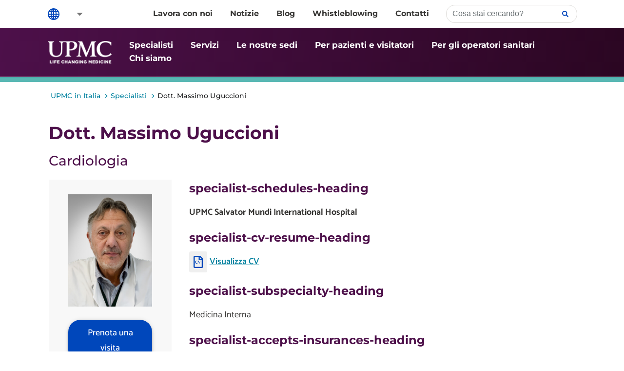

--- FILE ---
content_type: text/html; charset=utf-8
request_url: https://upmc.it/it/specialisti/uguccioni-massimo
body_size: 90377
content:
<!doctype html><html lang="it"><head><title data-react-helmet="true">Dott. Massimo Uguccioni | Cardiologo | UPMC Italy</title><meta data-react-helmet="true" name="viewport" content="minimum-scale=1, initial-scale=1, width=device-width"/><meta data-react-helmet="true" name="description" content="Il Dott. Massimo Uguccioni è specialista in Cardiologia presso UPMC Salvator Mundi International Hospital. Vedi il suo profilo."/><link data-react-helmet="true" rel="canonical" href="https://upmc.it/it/specialisti/uguccioni-massimo"/><link data-react-helmet="true" rel="preconnect" href="https://consent.cookiebot.com"/><meta charset="utf-8"><meta name="viewport" content="width=device-width,initial-scale=1,shrink-to-fit=no"><meta name="theme-color" content="#000000"><link rel="apple-touch-icon" sizes="180x180" href="/dist/italy/apple-touch-icon.png"><link rel="icon" type="image/png" sizes="32x32" href="/dist/italy/favicon-32x32.png"><link rel="icon" type="image/png" sizes="16x16" href="/dist/italy/favicon-16x16.png"><link rel="manifest" href="/dist/italy/site.webmanifest"><link rel="shortcut icon" href="/dist/italy/favicon.ico"><style id="jss-server-side">.MuiPaper-root {
  color: rgba(0, 0, 0, 0.87);
  transition: box-shadow 300ms cubic-bezier(0.4, 0, 0.2, 1) 0ms;
  background-color: #fff;
}
.MuiPaper-rounded {
  border-radius: 4px;
}
.MuiPaper-outlined {
  border: 1px solid rgba(0, 0, 0, 0.12);
}
.MuiPaper-elevation0 {
  box-shadow: none;
}
.MuiPaper-elevation1 {
  box-shadow: 0px 2px 1px -1px rgba(0,0,0,0.2),0px 1px 1px 0px rgba(0,0,0,0.14),0px 1px 3px 0px rgba(0,0,0,0.12);
}
.MuiPaper-elevation2 {
  box-shadow: 0px 3px 1px -2px rgba(0,0,0,0.2),0px 2px 2px 0px rgba(0,0,0,0.14),0px 1px 5px 0px rgba(0,0,0,0.12);
}
.MuiPaper-elevation3 {
  box-shadow: 0px 3px 3px -2px rgba(0,0,0,0.2),0px 3px 4px 0px rgba(0,0,0,0.14),0px 1px 8px 0px rgba(0,0,0,0.12);
}
.MuiPaper-elevation4 {
  box-shadow: 0px 2px 4px -1px rgba(0,0,0,0.2),0px 4px 5px 0px rgba(0,0,0,0.14),0px 1px 10px 0px rgba(0,0,0,0.12);
}
.MuiPaper-elevation5 {
  box-shadow: 0px 3px 5px -1px rgba(0,0,0,0.2),0px 5px 8px 0px rgba(0,0,0,0.14),0px 1px 14px 0px rgba(0,0,0,0.12);
}
.MuiPaper-elevation6 {
  box-shadow: 0px 3px 5px -1px rgba(0,0,0,0.2),0px 6px 10px 0px rgba(0,0,0,0.14),0px 1px 18px 0px rgba(0,0,0,0.12);
}
.MuiPaper-elevation7 {
  box-shadow: 0px 4px 5px -2px rgba(0,0,0,0.2),0px 7px 10px 1px rgba(0,0,0,0.14),0px 2px 16px 1px rgba(0,0,0,0.12);
}
.MuiPaper-elevation8 {
  box-shadow: 0px 5px 5px -3px rgba(0,0,0,0.2),0px 8px 10px 1px rgba(0,0,0,0.14),0px 3px 14px 2px rgba(0,0,0,0.12);
}
.MuiPaper-elevation9 {
  box-shadow: 0px 5px 6px -3px rgba(0,0,0,0.2),0px 9px 12px 1px rgba(0,0,0,0.14),0px 3px 16px 2px rgba(0,0,0,0.12);
}
.MuiPaper-elevation10 {
  box-shadow: 0px 6px 6px -3px rgba(0,0,0,0.2),0px 10px 14px 1px rgba(0,0,0,0.14),0px 4px 18px 3px rgba(0,0,0,0.12);
}
.MuiPaper-elevation11 {
  box-shadow: 0px 6px 7px -4px rgba(0,0,0,0.2),0px 11px 15px 1px rgba(0,0,0,0.14),0px 4px 20px 3px rgba(0,0,0,0.12);
}
.MuiPaper-elevation12 {
  box-shadow: 0px 7px 8px -4px rgba(0,0,0,0.2),0px 12px 17px 2px rgba(0,0,0,0.14),0px 5px 22px 4px rgba(0,0,0,0.12);
}
.MuiPaper-elevation13 {
  box-shadow: 0px 7px 8px -4px rgba(0,0,0,0.2),0px 13px 19px 2px rgba(0,0,0,0.14),0px 5px 24px 4px rgba(0,0,0,0.12);
}
.MuiPaper-elevation14 {
  box-shadow: 0px 7px 9px -4px rgba(0,0,0,0.2),0px 14px 21px 2px rgba(0,0,0,0.14),0px 5px 26px 4px rgba(0,0,0,0.12);
}
.MuiPaper-elevation15 {
  box-shadow: 0px 8px 9px -5px rgba(0,0,0,0.2),0px 15px 22px 2px rgba(0,0,0,0.14),0px 6px 28px 5px rgba(0,0,0,0.12);
}
.MuiPaper-elevation16 {
  box-shadow: 0px 8px 10px -5px rgba(0,0,0,0.2),0px 16px 24px 2px rgba(0,0,0,0.14),0px 6px 30px 5px rgba(0,0,0,0.12);
}
.MuiPaper-elevation17 {
  box-shadow: 0px 8px 11px -5px rgba(0,0,0,0.2),0px 17px 26px 2px rgba(0,0,0,0.14),0px 6px 32px 5px rgba(0,0,0,0.12);
}
.MuiPaper-elevation18 {
  box-shadow: 0px 9px 11px -5px rgba(0,0,0,0.2),0px 18px 28px 2px rgba(0,0,0,0.14),0px 7px 34px 6px rgba(0,0,0,0.12);
}
.MuiPaper-elevation19 {
  box-shadow: 0px 9px 12px -6px rgba(0,0,0,0.2),0px 19px 29px 2px rgba(0,0,0,0.14),0px 7px 36px 6px rgba(0,0,0,0.12);
}
.MuiPaper-elevation20 {
  box-shadow: 0px 10px 13px -6px rgba(0,0,0,0.2),0px 20px 31px 3px rgba(0,0,0,0.14),0px 8px 38px 7px rgba(0,0,0,0.12);
}
.MuiPaper-elevation21 {
  box-shadow: 0px 10px 13px -6px rgba(0,0,0,0.2),0px 21px 33px 3px rgba(0,0,0,0.14),0px 8px 40px 7px rgba(0,0,0,0.12);
}
.MuiPaper-elevation22 {
  box-shadow: 0px 10px 14px -6px rgba(0,0,0,0.2),0px 22px 35px 3px rgba(0,0,0,0.14),0px 8px 42px 7px rgba(0,0,0,0.12);
}
.MuiPaper-elevation23 {
  box-shadow: 0px 11px 14px -7px rgba(0,0,0,0.2),0px 23px 36px 3px rgba(0,0,0,0.14),0px 9px 44px 8px rgba(0,0,0,0.12);
}
.MuiPaper-elevation24 {
  box-shadow: 0px 11px 15px -7px rgba(0,0,0,0.2),0px 24px 38px 3px rgba(0,0,0,0.14),0px 9px 46px 8px rgba(0,0,0,0.12);
}
.MuiButtonBase-root {
  color: inherit;
  border: 0;
  cursor: pointer;
  margin: 0;
  display: inline-flex;
  outline: 0;
  padding: 0;
  position: relative;
  align-items: center;
  user-select: none;
  border-radius: 0;
  vertical-align: middle;
  -moz-appearance: none;
  justify-content: center;
  text-decoration: none;
  background-color: transparent;
  -webkit-appearance: none;
  -webkit-tap-highlight-color: transparent;
}
.MuiButtonBase-root::-moz-focus-inner {
  border-style: none;
}
.MuiButtonBase-root.Mui-disabled {
  cursor: default;
  pointer-events: none;
}
@media print {
  .MuiButtonBase-root {
    color-adjust: exact;
  }
}
  .MuiIconButton-root {
    flex: 0 0 auto;
    color: rgba(0, 0, 0, 0.54);
    padding: 12px;
    overflow: visible;
    font-size: 3.085714285714286rem;
    text-align: center;
    transition: background-color 150ms cubic-bezier(0.4, 0, 0.2, 1) 0ms;
    border-radius: 50%;
  }
  .MuiIconButton-root:hover {
    background-color: rgba(0, 0, 0, 0.04);
  }
  .MuiIconButton-root.Mui-disabled {
    color: rgba(0, 0, 0, 0.26);
    background-color: transparent;
  }
@media (hover: none) {
  .MuiIconButton-root:hover {
    background-color: transparent;
  }
}
  .MuiIconButton-edgeStart {
    margin-left: -12px;
  }
  .MuiIconButton-sizeSmall.MuiIconButton-edgeStart {
    margin-left: -3px;
  }
  .MuiIconButton-edgeEnd {
    margin-right: -12px;
  }
  .MuiIconButton-sizeSmall.MuiIconButton-edgeEnd {
    margin-right: -3px;
  }
  .MuiIconButton-colorInherit {
    color: inherit;
  }
  .MuiIconButton-colorPrimary {
    color: #4d104a;
  }
  .MuiIconButton-colorPrimary:hover {
    background-color: rgba(77, 16, 74, 0.04);
  }
@media (hover: none) {
  .MuiIconButton-colorPrimary:hover {
    background-color: transparent;
  }
}
  .MuiIconButton-colorSecondary {
    color: #0047bb;
  }
  .MuiIconButton-colorSecondary:hover {
    background-color: rgba(0, 71, 187, 0.04);
  }
@media (hover: none) {
  .MuiIconButton-colorSecondary:hover {
    background-color: transparent;
  }
}
  .MuiIconButton-sizeSmall {
    padding: 3px;
    font-size: 2.3142857142857145rem;
  }
  .MuiIconButton-label {
    width: 100%;
    display: flex;
    align-items: inherit;
    justify-content: inherit;
  }
  .MuiTypography-root {
    margin: 0;
  }
  .MuiTypography-body2 {
    font-size: 1.8rem;
    font-family: "Catamaran", sans-serif;
    font-weight: 400;
    line-height: 1.43;
  }
  .MuiTypography-body1 {
    font-size: 2.0571428571428574rem;
    font-family: "Catamaran", sans-serif;
    font-weight: 400;
    line-height: 1.5;
  }
  .MuiTypography-caption {
    font-size: 1.542857142857143rem;
    font-family: "Catamaran", sans-serif;
    font-weight: 400;
    line-height: 1.66;
  }
  .MuiTypography-button {
    font-size: 1.8rem;
    font-family: "Catamaran", sans-serif;
    font-weight: 500;
    line-height: 1.75;
    text-transform: uppercase;
  }
  .MuiTypography-h1 {
    font-size: 12.342857142857143rem;
    font-family: "Catamaran", sans-serif;
    font-weight: 300;
    line-height: 1.167;
  }
  .MuiTypography-h2 {
    font-size: 7.714285714285715rem;
    font-family: "Catamaran", sans-serif;
    font-weight: 300;
    line-height: 1.2;
  }
  .MuiTypography-h3 {
    font-size: 6.171428571428572rem;
    font-family: "Catamaran", sans-serif;
    font-weight: 400;
    line-height: 1.167;
  }
  .MuiTypography-h4 {
    font-size: 4.371428571428572rem;
    font-family: "Catamaran", sans-serif;
    font-weight: 400;
    line-height: 1.235;
  }
  .MuiTypography-h5 {
    font-size: 3.085714285714286rem;
    font-family: "Catamaran", sans-serif;
    font-weight: 400;
    line-height: 1.334;
  }
  .MuiTypography-h6 {
    font-size: 2.5714285714285716rem;
    font-family: "Catamaran", sans-serif;
    font-weight: 500;
    line-height: 1.6;
  }
  .MuiTypography-subtitle1 {
    font-size: 2.0571428571428574rem;
    font-family: "Catamaran", sans-serif;
    font-weight: 400;
    line-height: 1.75;
  }
  .MuiTypography-subtitle2 {
    font-size: 1.8rem;
    font-family: "Catamaran", sans-serif;
    font-weight: 500;
    line-height: 1.57;
  }
  .MuiTypography-overline {
    font-size: 1.542857142857143rem;
    font-family: "Catamaran", sans-serif;
    font-weight: 400;
    line-height: 2.66;
    text-transform: uppercase;
  }
  .MuiTypography-srOnly {
    width: 1px;
    height: 1px;
    overflow: hidden;
    position: absolute;
  }
  .MuiTypography-alignLeft {
    text-align: left;
  }
  .MuiTypography-alignCenter {
    text-align: center;
  }
  .MuiTypography-alignRight {
    text-align: right;
  }
  .MuiTypography-alignJustify {
    text-align: justify;
  }
  .MuiTypography-noWrap {
    overflow: hidden;
    white-space: nowrap;
    text-overflow: ellipsis;
  }
  .MuiTypography-gutterBottom {
    margin-bottom: 0.35em;
  }
  .MuiTypography-paragraph {
    margin-bottom: 16px;
  }
  .MuiTypography-colorInherit {
    color: inherit;
  }
  .MuiTypography-colorPrimary {
    color: #4d104a;
  }
  .MuiTypography-colorSecondary {
    color: #0047bb;
  }
  .MuiTypography-colorTextPrimary {
    color: rgba(0, 0, 0, 0.87);
  }
  .MuiTypography-colorTextSecondary {
    color: rgba(0, 0, 0, 0.54);
  }
  .MuiTypography-colorError {
    color: #f44336;
  }
  .MuiTypography-displayInline {
    display: inline;
  }
  .MuiTypography-displayBlock {
    display: block;
  }
  .MuiSvgIcon-root {
    fill: currentColor;
    width: 1em;
    height: 1em;
    display: inline-block;
    font-size: 3.085714285714286rem;
    transition: fill 200ms cubic-bezier(0.4, 0, 0.2, 1) 0ms;
    flex-shrink: 0;
    user-select: none;
  }
  .MuiSvgIcon-colorPrimary {
    color: #4d104a;
  }
  .MuiSvgIcon-colorSecondary {
    color: #0047bb;
  }
  .MuiSvgIcon-colorAction {
    color: rgba(0, 0, 0, 0.54);
  }
  .MuiSvgIcon-colorError {
    color: #f44336;
  }
  .MuiSvgIcon-colorDisabled {
    color: rgba(0, 0, 0, 0.26);
  }
  .MuiSvgIcon-fontSizeInherit {
    font-size: inherit;
  }
  .MuiSvgIcon-fontSizeSmall {
    font-size: 2.5714285714285716rem;
  }
  .MuiSvgIcon-fontSizeLarge {
    font-size: 4.5rem;
  }
  .MuiGrid-container {
    width: 100%;
    display: flex;
    flex-wrap: wrap;
    box-sizing: border-box;
  }
  .MuiGrid-item {
    margin: 0;
    box-sizing: border-box;
  }
  .MuiGrid-zeroMinWidth {
    min-width: 0;
  }
  .MuiGrid-direction-xs-column {
    flex-direction: column;
  }
  .MuiGrid-direction-xs-column-reverse {
    flex-direction: column-reverse;
  }
  .MuiGrid-direction-xs-row-reverse {
    flex-direction: row-reverse;
  }
  .MuiGrid-wrap-xs-nowrap {
    flex-wrap: nowrap;
  }
  .MuiGrid-wrap-xs-wrap-reverse {
    flex-wrap: wrap-reverse;
  }
  .MuiGrid-align-items-xs-center {
    align-items: center;
  }
  .MuiGrid-align-items-xs-flex-start {
    align-items: flex-start;
  }
  .MuiGrid-align-items-xs-flex-end {
    align-items: flex-end;
  }
  .MuiGrid-align-items-xs-baseline {
    align-items: baseline;
  }
  .MuiGrid-align-content-xs-center {
    align-content: center;
  }
  .MuiGrid-align-content-xs-flex-start {
    align-content: flex-start;
  }
  .MuiGrid-align-content-xs-flex-end {
    align-content: flex-end;
  }
  .MuiGrid-align-content-xs-space-between {
    align-content: space-between;
  }
  .MuiGrid-align-content-xs-space-around {
    align-content: space-around;
  }
  .MuiGrid-justify-content-xs-center {
    justify-content: center;
  }
  .MuiGrid-justify-content-xs-flex-end {
    justify-content: flex-end;
  }
  .MuiGrid-justify-content-xs-space-between {
    justify-content: space-between;
  }
  .MuiGrid-justify-content-xs-space-around {
    justify-content: space-around;
  }
  .MuiGrid-justify-content-xs-space-evenly {
    justify-content: space-evenly;
  }
  .MuiGrid-spacing-xs-1 {
    width: calc(100% + 8px);
    margin: -4px;
  }
  .MuiGrid-spacing-xs-1 > .MuiGrid-item {
    padding: 4px;
  }
  .MuiGrid-spacing-xs-2 {
    width: calc(100% + 16px);
    margin: -8px;
  }
  .MuiGrid-spacing-xs-2 > .MuiGrid-item {
    padding: 8px;
  }
  .MuiGrid-spacing-xs-3 {
    width: calc(100% + 24px);
    margin: -12px;
  }
  .MuiGrid-spacing-xs-3 > .MuiGrid-item {
    padding: 12px;
  }
  .MuiGrid-spacing-xs-4 {
    width: calc(100% + 32px);
    margin: -16px;
  }
  .MuiGrid-spacing-xs-4 > .MuiGrid-item {
    padding: 16px;
  }
  .MuiGrid-spacing-xs-5 {
    width: calc(100% + 40px);
    margin: -20px;
  }
  .MuiGrid-spacing-xs-5 > .MuiGrid-item {
    padding: 20px;
  }
  .MuiGrid-spacing-xs-6 {
    width: calc(100% + 48px);
    margin: -24px;
  }
  .MuiGrid-spacing-xs-6 > .MuiGrid-item {
    padding: 24px;
  }
  .MuiGrid-spacing-xs-7 {
    width: calc(100% + 56px);
    margin: -28px;
  }
  .MuiGrid-spacing-xs-7 > .MuiGrid-item {
    padding: 28px;
  }
  .MuiGrid-spacing-xs-8 {
    width: calc(100% + 64px);
    margin: -32px;
  }
  .MuiGrid-spacing-xs-8 > .MuiGrid-item {
    padding: 32px;
  }
  .MuiGrid-spacing-xs-9 {
    width: calc(100% + 72px);
    margin: -36px;
  }
  .MuiGrid-spacing-xs-9 > .MuiGrid-item {
    padding: 36px;
  }
  .MuiGrid-spacing-xs-10 {
    width: calc(100% + 80px);
    margin: -40px;
  }
  .MuiGrid-spacing-xs-10 > .MuiGrid-item {
    padding: 40px;
  }
  .MuiGrid-grid-xs-auto {
    flex-grow: 0;
    max-width: none;
    flex-basis: auto;
  }
  .MuiGrid-grid-xs-true {
    flex-grow: 1;
    max-width: 100%;
    flex-basis: 0;
  }
  .MuiGrid-grid-xs-1 {
    flex-grow: 0;
    max-width: 8.333333%;
    flex-basis: 8.333333%;
  }
  .MuiGrid-grid-xs-2 {
    flex-grow: 0;
    max-width: 16.666667%;
    flex-basis: 16.666667%;
  }
  .MuiGrid-grid-xs-3 {
    flex-grow: 0;
    max-width: 25%;
    flex-basis: 25%;
  }
  .MuiGrid-grid-xs-4 {
    flex-grow: 0;
    max-width: 33.333333%;
    flex-basis: 33.333333%;
  }
  .MuiGrid-grid-xs-5 {
    flex-grow: 0;
    max-width: 41.666667%;
    flex-basis: 41.666667%;
  }
  .MuiGrid-grid-xs-6 {
    flex-grow: 0;
    max-width: 50%;
    flex-basis: 50%;
  }
  .MuiGrid-grid-xs-7 {
    flex-grow: 0;
    max-width: 58.333333%;
    flex-basis: 58.333333%;
  }
  .MuiGrid-grid-xs-8 {
    flex-grow: 0;
    max-width: 66.666667%;
    flex-basis: 66.666667%;
  }
  .MuiGrid-grid-xs-9 {
    flex-grow: 0;
    max-width: 75%;
    flex-basis: 75%;
  }
  .MuiGrid-grid-xs-10 {
    flex-grow: 0;
    max-width: 83.333333%;
    flex-basis: 83.333333%;
  }
  .MuiGrid-grid-xs-11 {
    flex-grow: 0;
    max-width: 91.666667%;
    flex-basis: 91.666667%;
  }
  .MuiGrid-grid-xs-12 {
    flex-grow: 0;
    max-width: 100%;
    flex-basis: 100%;
  }
@media (min-width:600px) {
  .MuiGrid-grid-sm-auto {
    flex-grow: 0;
    max-width: none;
    flex-basis: auto;
  }
  .MuiGrid-grid-sm-true {
    flex-grow: 1;
    max-width: 100%;
    flex-basis: 0;
  }
  .MuiGrid-grid-sm-1 {
    flex-grow: 0;
    max-width: 8.333333%;
    flex-basis: 8.333333%;
  }
  .MuiGrid-grid-sm-2 {
    flex-grow: 0;
    max-width: 16.666667%;
    flex-basis: 16.666667%;
  }
  .MuiGrid-grid-sm-3 {
    flex-grow: 0;
    max-width: 25%;
    flex-basis: 25%;
  }
  .MuiGrid-grid-sm-4 {
    flex-grow: 0;
    max-width: 33.333333%;
    flex-basis: 33.333333%;
  }
  .MuiGrid-grid-sm-5 {
    flex-grow: 0;
    max-width: 41.666667%;
    flex-basis: 41.666667%;
  }
  .MuiGrid-grid-sm-6 {
    flex-grow: 0;
    max-width: 50%;
    flex-basis: 50%;
  }
  .MuiGrid-grid-sm-7 {
    flex-grow: 0;
    max-width: 58.333333%;
    flex-basis: 58.333333%;
  }
  .MuiGrid-grid-sm-8 {
    flex-grow: 0;
    max-width: 66.666667%;
    flex-basis: 66.666667%;
  }
  .MuiGrid-grid-sm-9 {
    flex-grow: 0;
    max-width: 75%;
    flex-basis: 75%;
  }
  .MuiGrid-grid-sm-10 {
    flex-grow: 0;
    max-width: 83.333333%;
    flex-basis: 83.333333%;
  }
  .MuiGrid-grid-sm-11 {
    flex-grow: 0;
    max-width: 91.666667%;
    flex-basis: 91.666667%;
  }
  .MuiGrid-grid-sm-12 {
    flex-grow: 0;
    max-width: 100%;
    flex-basis: 100%;
  }
}
@media (min-width:960px) {
  .MuiGrid-grid-md-auto {
    flex-grow: 0;
    max-width: none;
    flex-basis: auto;
  }
  .MuiGrid-grid-md-true {
    flex-grow: 1;
    max-width: 100%;
    flex-basis: 0;
  }
  .MuiGrid-grid-md-1 {
    flex-grow: 0;
    max-width: 8.333333%;
    flex-basis: 8.333333%;
  }
  .MuiGrid-grid-md-2 {
    flex-grow: 0;
    max-width: 16.666667%;
    flex-basis: 16.666667%;
  }
  .MuiGrid-grid-md-3 {
    flex-grow: 0;
    max-width: 25%;
    flex-basis: 25%;
  }
  .MuiGrid-grid-md-4 {
    flex-grow: 0;
    max-width: 33.333333%;
    flex-basis: 33.333333%;
  }
  .MuiGrid-grid-md-5 {
    flex-grow: 0;
    max-width: 41.666667%;
    flex-basis: 41.666667%;
  }
  .MuiGrid-grid-md-6 {
    flex-grow: 0;
    max-width: 50%;
    flex-basis: 50%;
  }
  .MuiGrid-grid-md-7 {
    flex-grow: 0;
    max-width: 58.333333%;
    flex-basis: 58.333333%;
  }
  .MuiGrid-grid-md-8 {
    flex-grow: 0;
    max-width: 66.666667%;
    flex-basis: 66.666667%;
  }
  .MuiGrid-grid-md-9 {
    flex-grow: 0;
    max-width: 75%;
    flex-basis: 75%;
  }
  .MuiGrid-grid-md-10 {
    flex-grow: 0;
    max-width: 83.333333%;
    flex-basis: 83.333333%;
  }
  .MuiGrid-grid-md-11 {
    flex-grow: 0;
    max-width: 91.666667%;
    flex-basis: 91.666667%;
  }
  .MuiGrid-grid-md-12 {
    flex-grow: 0;
    max-width: 100%;
    flex-basis: 100%;
  }
}
@media (min-width:1280px) {
  .MuiGrid-grid-lg-auto {
    flex-grow: 0;
    max-width: none;
    flex-basis: auto;
  }
  .MuiGrid-grid-lg-true {
    flex-grow: 1;
    max-width: 100%;
    flex-basis: 0;
  }
  .MuiGrid-grid-lg-1 {
    flex-grow: 0;
    max-width: 8.333333%;
    flex-basis: 8.333333%;
  }
  .MuiGrid-grid-lg-2 {
    flex-grow: 0;
    max-width: 16.666667%;
    flex-basis: 16.666667%;
  }
  .MuiGrid-grid-lg-3 {
    flex-grow: 0;
    max-width: 25%;
    flex-basis: 25%;
  }
  .MuiGrid-grid-lg-4 {
    flex-grow: 0;
    max-width: 33.333333%;
    flex-basis: 33.333333%;
  }
  .MuiGrid-grid-lg-5 {
    flex-grow: 0;
    max-width: 41.666667%;
    flex-basis: 41.666667%;
  }
  .MuiGrid-grid-lg-6 {
    flex-grow: 0;
    max-width: 50%;
    flex-basis: 50%;
  }
  .MuiGrid-grid-lg-7 {
    flex-grow: 0;
    max-width: 58.333333%;
    flex-basis: 58.333333%;
  }
  .MuiGrid-grid-lg-8 {
    flex-grow: 0;
    max-width: 66.666667%;
    flex-basis: 66.666667%;
  }
  .MuiGrid-grid-lg-9 {
    flex-grow: 0;
    max-width: 75%;
    flex-basis: 75%;
  }
  .MuiGrid-grid-lg-10 {
    flex-grow: 0;
    max-width: 83.333333%;
    flex-basis: 83.333333%;
  }
  .MuiGrid-grid-lg-11 {
    flex-grow: 0;
    max-width: 91.666667%;
    flex-basis: 91.666667%;
  }
  .MuiGrid-grid-lg-12 {
    flex-grow: 0;
    max-width: 100%;
    flex-basis: 100%;
  }
}
@media (min-width:1920px) {
  .MuiGrid-grid-xl-auto {
    flex-grow: 0;
    max-width: none;
    flex-basis: auto;
  }
  .MuiGrid-grid-xl-true {
    flex-grow: 1;
    max-width: 100%;
    flex-basis: 0;
  }
  .MuiGrid-grid-xl-1 {
    flex-grow: 0;
    max-width: 8.333333%;
    flex-basis: 8.333333%;
  }
  .MuiGrid-grid-xl-2 {
    flex-grow: 0;
    max-width: 16.666667%;
    flex-basis: 16.666667%;
  }
  .MuiGrid-grid-xl-3 {
    flex-grow: 0;
    max-width: 25%;
    flex-basis: 25%;
  }
  .MuiGrid-grid-xl-4 {
    flex-grow: 0;
    max-width: 33.333333%;
    flex-basis: 33.333333%;
  }
  .MuiGrid-grid-xl-5 {
    flex-grow: 0;
    max-width: 41.666667%;
    flex-basis: 41.666667%;
  }
  .MuiGrid-grid-xl-6 {
    flex-grow: 0;
    max-width: 50%;
    flex-basis: 50%;
  }
  .MuiGrid-grid-xl-7 {
    flex-grow: 0;
    max-width: 58.333333%;
    flex-basis: 58.333333%;
  }
  .MuiGrid-grid-xl-8 {
    flex-grow: 0;
    max-width: 66.666667%;
    flex-basis: 66.666667%;
  }
  .MuiGrid-grid-xl-9 {
    flex-grow: 0;
    max-width: 75%;
    flex-basis: 75%;
  }
  .MuiGrid-grid-xl-10 {
    flex-grow: 0;
    max-width: 83.333333%;
    flex-basis: 83.333333%;
  }
  .MuiGrid-grid-xl-11 {
    flex-grow: 0;
    max-width: 91.666667%;
    flex-basis: 91.666667%;
  }
  .MuiGrid-grid-xl-12 {
    flex-grow: 0;
    max-width: 100%;
    flex-basis: 100%;
  }
}
  .MuiListItem-root {
    width: 100%;
    display: flex;
    position: relative;
    box-sizing: border-box;
    text-align: left;
    align-items: center;
    padding-top: 8px;
    padding-bottom: 8px;
    justify-content: flex-start;
    text-decoration: none;
  }
  .MuiListItem-root.Mui-focusVisible {
    background-color: rgba(0, 0, 0, 0.08);
  }
  .MuiListItem-root.Mui-selected, .MuiListItem-root.Mui-selected:hover {
    background-color: rgba(0, 0, 0, 0.08);
  }
  .MuiListItem-root.Mui-disabled {
    opacity: 0.5;
  }
  .MuiListItem-container {
    position: relative;
  }
  .MuiListItem-dense {
    padding-top: 4px;
    padding-bottom: 4px;
  }
  .MuiListItem-alignItemsFlexStart {
    align-items: flex-start;
  }
  .MuiListItem-divider {
    border-bottom: 1px solid rgba(0, 0, 0, 0.12);
    background-clip: padding-box;
  }
  .MuiListItem-gutters {
    padding-left: 16px;
    padding-right: 16px;
  }
  .MuiListItem-button {
    transition: background-color 150ms cubic-bezier(0.4, 0, 0.2, 1) 0ms;
  }
  .MuiListItem-button:hover {
    text-decoration: none;
    background-color: rgba(0, 0, 0, 0.04);
  }
@media (hover: none) {
  .MuiListItem-button:hover {
    background-color: transparent;
  }
}
  .MuiListItem-secondaryAction {
    padding-right: 48px;
  }
  .MuiListItemText-root {
    flex: 1 1 auto;
    min-width: 0;
    margin-top: 4px;
    margin-bottom: 4px;
  }
  .MuiListItemText-multiline {
    margin-top: 6px;
    margin-bottom: 6px;
  }
  .MuiListItemText-inset {
    padding-left: 56px;
  }
  .MuiList-root {
    margin: 0;
    padding: 0;
    position: relative;
    list-style: none;
  }
  .MuiList-padding {
    padding-top: 8px;
    padding-bottom: 8px;
  }
  .MuiList-subheader {
    padding-top: 0;
  }
  .MuiAppBar-root {
    width: 100%;
    display: flex;
    z-index: 1100;
    box-sizing: border-box;
    flex-shrink: 0;
    flex-direction: column;
  }
  .MuiAppBar-positionFixed {
    top: 0;
    left: auto;
    right: 0;
    position: fixed;
  }
@media print {
  .MuiAppBar-positionFixed {
    position: absolute;
  }
}
  .MuiAppBar-positionAbsolute {
    top: 0;
    left: auto;
    right: 0;
    position: absolute;
  }
  .MuiAppBar-positionSticky {
    top: 0;
    left: auto;
    right: 0;
    position: sticky;
  }
  .MuiAppBar-positionStatic {
    position: static;
  }
  .MuiAppBar-positionRelative {
    position: relative;
  }
  .MuiAppBar-colorDefault {
    color: rgba(0, 0, 0, 0.87);
    background-color: #f5f5f5;
  }
  .MuiAppBar-colorPrimary {
    color: #fff;
    background-color: #4d104a;
  }
  .MuiAppBar-colorSecondary {
    color: #fff;
    background-color: #0047bb;
  }
  .MuiAppBar-colorInherit {
    color: inherit;
  }
  .MuiAppBar-colorTransparent {
    color: inherit;
    background-color: transparent;
  }
  .MuiToolbar-root {
    display: flex;
    position: relative;
    align-items: center;
  }
  .MuiToolbar-gutters {
    padding-left: 16px;
    padding-right: 16px;
  }
@media (min-width:600px) {
  .MuiToolbar-gutters {
    padding-left: 24px;
    padding-right: 24px;
  }
}
  .MuiToolbar-regular {
    min-height: 56px;
  }
@media (min-width:0px) and (orientation: landscape) {
  .MuiToolbar-regular {
    min-height: 48px;
  }
}
@media (min-width:600px) {
  .MuiToolbar-regular {
    min-height: 64px;
  }
}
  .MuiToolbar-dense {
    min-height: 48px;
  }
  .MuiPopover-paper {
    outline: 0;
    position: absolute;
    max-width: calc(100% - 32px);
    min-width: 16px;
    max-height: calc(100% - 32px);
    min-height: 16px;
    overflow-x: hidden;
    overflow-y: auto;
  }
  .MuiMenu-paper {
    max-height: calc(100% - 96px);
    -webkit-overflow-scrolling: touch;
  }
  .MuiMenu-list {
    outline: 0;
  }
@keyframes mui-auto-fill {}
@keyframes mui-auto-fill-cancel {}
  .MuiInputBase-root {
    color: rgba(0, 0, 0, 0.87);
    cursor: text;
    display: inline-flex;
    position: relative;
    font-size: 2.0571428571428574rem;
    box-sizing: border-box;
    align-items: center;
    font-family: "Catamaran", sans-serif;
    font-weight: 400;
    line-height: 1.1876em;
  }
  .MuiInputBase-root.Mui-disabled {
    color: rgba(0, 0, 0, 0.38);
    cursor: default;
  }
  .MuiInputBase-multiline {
    padding: 6px 0 7px;
  }
  .MuiInputBase-multiline.MuiInputBase-marginDense {
    padding-top: 3px;
  }
  .MuiInputBase-fullWidth {
    width: 100%;
  }
  .MuiInputBase-input {
    font: inherit;
    color: currentColor;
    width: 100%;
    border: 0;
    height: 1.1876em;
    margin: 0;
    display: block;
    padding: 6px 0 7px;
    min-width: 0;
    background: none;
    box-sizing: content-box;
    animation-name: mui-auto-fill-cancel;
    letter-spacing: inherit;
    animation-duration: 10ms;
    -webkit-tap-highlight-color: transparent;
  }
  .MuiInputBase-input::-webkit-input-placeholder {
    color: currentColor;
    opacity: 0.42;
    transition: opacity 200ms cubic-bezier(0.4, 0, 0.2, 1) 0ms;
  }
  .MuiInputBase-input::-moz-placeholder {
    color: currentColor;
    opacity: 0.42;
    transition: opacity 200ms cubic-bezier(0.4, 0, 0.2, 1) 0ms;
  }
  .MuiInputBase-input:-ms-input-placeholder {
    color: currentColor;
    opacity: 0.42;
    transition: opacity 200ms cubic-bezier(0.4, 0, 0.2, 1) 0ms;
  }
  .MuiInputBase-input::-ms-input-placeholder {
    color: currentColor;
    opacity: 0.42;
    transition: opacity 200ms cubic-bezier(0.4, 0, 0.2, 1) 0ms;
  }
  .MuiInputBase-input:focus {
    outline: 0;
  }
  .MuiInputBase-input:invalid {
    box-shadow: none;
  }
  .MuiInputBase-input::-webkit-search-decoration {
    -webkit-appearance: none;
  }
  .MuiInputBase-input.Mui-disabled {
    opacity: 1;
  }
  .MuiInputBase-input:-webkit-autofill {
    animation-name: mui-auto-fill;
    animation-duration: 5000s;
  }
  label[data-shrink=false] + .MuiInputBase-formControl .MuiInputBase-input::-webkit-input-placeholder {
    opacity: 0 !important;
  }
  label[data-shrink=false] + .MuiInputBase-formControl .MuiInputBase-input::-moz-placeholder {
    opacity: 0 !important;
  }
  label[data-shrink=false] + .MuiInputBase-formControl .MuiInputBase-input:-ms-input-placeholder {
    opacity: 0 !important;
  }
  label[data-shrink=false] + .MuiInputBase-formControl .MuiInputBase-input::-ms-input-placeholder {
    opacity: 0 !important;
  }
  label[data-shrink=false] + .MuiInputBase-formControl .MuiInputBase-input:focus::-webkit-input-placeholder {
    opacity: 0.42;
  }
  label[data-shrink=false] + .MuiInputBase-formControl .MuiInputBase-input:focus::-moz-placeholder {
    opacity: 0.42;
  }
  label[data-shrink=false] + .MuiInputBase-formControl .MuiInputBase-input:focus:-ms-input-placeholder {
    opacity: 0.42;
  }
  label[data-shrink=false] + .MuiInputBase-formControl .MuiInputBase-input:focus::-ms-input-placeholder {
    opacity: 0.42;
  }
  .MuiInputBase-inputMarginDense {
    padding-top: 3px;
  }
  .MuiInputBase-inputMultiline {
    height: auto;
    resize: none;
    padding: 0;
  }
  .MuiInputBase-inputTypeSearch {
    -moz-appearance: textfield;
    -webkit-appearance: textfield;
  }
  .MuiInput-root {
    position: relative;
  }
  label + .MuiInput-formControl {
    margin-top: 16px;
  }
  .MuiInput-colorSecondary.MuiInput-underline:after {
    border-bottom-color: #0047bb;
  }
  .MuiInput-underline:after {
    left: 0;
    right: 0;
    bottom: 0;
    content: "";
    position: absolute;
    transform: scaleX(0);
    transition: transform 200ms cubic-bezier(0.0, 0, 0.2, 1) 0ms;
    border-bottom: 2px solid #4d104a;
    pointer-events: none;
  }
  .MuiInput-underline.Mui-focused:after {
    transform: scaleX(1);
  }
  .MuiInput-underline.Mui-error:after {
    transform: scaleX(1);
    border-bottom-color: #f44336;
  }
  .MuiInput-underline:before {
    left: 0;
    right: 0;
    bottom: 0;
    content: "\00a0";
    position: absolute;
    transition: border-bottom-color 200ms cubic-bezier(0.4, 0, 0.2, 1) 0ms;
    border-bottom: 1px solid rgba(0, 0, 0, 0.42);
    pointer-events: none;
  }
  .MuiInput-underline:hover:not(.Mui-disabled):before {
    border-bottom: 2px solid rgba(0, 0, 0, 0.87);
  }
  .MuiInput-underline.Mui-disabled:before {
    border-bottom-style: dotted;
  }
@media (hover: none) {
  .MuiInput-underline:hover:not(.Mui-disabled):before {
    border-bottom: 1px solid rgba(0, 0, 0, 0.42);
  }
}
  .MuiSelect-select {
    cursor: pointer;
    min-width: 16px;
    user-select: none;
    border-radius: 0;
    -moz-appearance: none;
    -webkit-appearance: none;
  }
  .MuiSelect-select:focus {
    border-radius: 0;
    background-color: rgba(0, 0, 0, 0.05);
  }
  .MuiSelect-select::-ms-expand {
    display: none;
  }
  .MuiSelect-select.Mui-disabled {
    cursor: default;
  }
  .MuiSelect-select[multiple] {
    height: auto;
  }
  .MuiSelect-select:not([multiple]) option, .MuiSelect-select:not([multiple]) optgroup {
    background-color: #fff;
  }
  .MuiSelect-select.MuiSelect-select {
    padding-right: 24px;
  }
  .MuiSelect-filled.MuiSelect-filled {
    padding-right: 32px;
  }
  .MuiSelect-outlined {
    border-radius: 4px;
  }
  .MuiSelect-outlined.MuiSelect-outlined {
    padding-right: 32px;
  }
  .MuiSelect-selectMenu {
    height: auto;
    overflow: hidden;
    min-height: 1.1876em;
    white-space: nowrap;
    text-overflow: ellipsis;
  }
  .MuiSelect-icon {
    top: calc(50% - 12px);
    color: rgba(0, 0, 0, 0.54);
    right: 0;
    position: absolute;
    pointer-events: none;
  }
  .MuiSelect-icon.Mui-disabled {
    color: rgba(0, 0, 0, 0.26);
  }
  .MuiSelect-iconOpen {
    transform: rotate(180deg);
  }
  .MuiSelect-iconFilled {
    right: 7px;
  }
  .MuiSelect-iconOutlined {
    right: 7px;
  }
  .MuiSelect-nativeInput {
    left: 0;
    width: 100%;
    bottom: 0;
    opacity: 0;
    position: absolute;
    pointer-events: none;
  }
  .MuiDrawer-docked {
    flex: 0 0 auto;
  }
  .MuiDrawer-paper {
    top: 0;
    flex: 1 0 auto;
    height: 100%;
    display: flex;
    outline: 0;
    z-index: 1200;
    position: fixed;
    overflow-y: auto;
    flex-direction: column;
    -webkit-overflow-scrolling: touch;
  }
  .MuiDrawer-paperAnchorLeft {
    left: 0;
    right: auto;
  }
  .MuiDrawer-paperAnchorRight {
    left: auto;
    right: 0;
  }
  .MuiDrawer-paperAnchorTop {
    top: 0;
    left: 0;
    right: 0;
    bottom: auto;
    height: auto;
    max-height: 100%;
  }
  .MuiDrawer-paperAnchorBottom {
    top: auto;
    left: 0;
    right: 0;
    bottom: 0;
    height: auto;
    max-height: 100%;
  }
  .MuiDrawer-paperAnchorDockedLeft {
    border-right: 1px solid rgba(0, 0, 0, 0.12);
  }
  .MuiDrawer-paperAnchorDockedTop {
    border-bottom: 1px solid rgba(0, 0, 0, 0.12);
  }
  .MuiDrawer-paperAnchorDockedRight {
    border-left: 1px solid rgba(0, 0, 0, 0.12);
  }
  .MuiDrawer-paperAnchorDockedBottom {
    border-top: 1px solid rgba(0, 0, 0, 0.12);
  }
  .MuiContainer-root {
    width: 100%;
    display: block;
    box-sizing: border-box;
    margin-left: auto;
    margin-right: auto;
    padding-left: 16px;
    padding-right: 16px;
  }
@media (min-width:600px) {
  .MuiContainer-root {
    padding-left: 24px;
    padding-right: 24px;
  }
}
  .MuiContainer-disableGutters {
    padding-left: 0;
    padding-right: 0;
  }
@media (min-width:600px) {
  .MuiContainer-fixed {
    max-width: 600px;
  }
}
@media (min-width:960px) {
  .MuiContainer-fixed {
    max-width: 960px;
  }
}
@media (min-width:1280px) {
  .MuiContainer-fixed {
    max-width: 1280px;
  }
}
@media (min-width:1920px) {
  .MuiContainer-fixed {
    max-width: 1920px;
  }
}
@media (min-width:0px) {
  .MuiContainer-maxWidthXs {
    max-width: 444px;
  }
}
@media (min-width:600px) {
  .MuiContainer-maxWidthSm {
    max-width: 600px;
  }
}
@media (min-width:960px) {
  .MuiContainer-maxWidthMd {
    max-width: 960px;
  }
}
@media (min-width:1280px) {
  .MuiContainer-maxWidthLg {
    max-width: 1280px;
  }
}
@media (min-width:1920px) {
  .MuiContainer-maxWidthXl {
    max-width: 1920px;
  }
}</style><link href="/dist/italy/static/css/main.59bf586d.chunk.css" rel="stylesheet"></head><body><noscript>You need to enable JavaScript to run this app.</noscript><div id="root"><div role="region" aria-label="skip-to-content" class="skiptocontent"><a href="#main-content"> <!-- -->skip-to-content-text</a></div><div></div><div id="emergeny-alert-main" class="emergency-alert-desktop"></div><div class="header"><nav aria-label="Primary Navigation"><div class="grow utility-navigation"><div class="phone-number"><div class="language-selector"><img alt="globe-icon" src="/-/media/Project/UPMC/Italy/Icons/iconglobe.svg"/><div class="MuiInputBase-root MuiInput-root MuiInput-underline language-selection" role="region" aria-label="Language Selector"><div class="MuiSelect-root MuiSelect-select MuiSelect-selectMenu MuiInputBase-input MuiInput-input" tabindex="0" role="button" aria-haspopup="listbox" aria-labelledby="languageSelect1076f46cfce75e5f0f0ac9aa9013761b" id="languageSelect1076f46cfce75e5f0f0ac9aa9013761b"><span>&#8203;</span></div><input value="" aria-hidden="true" tabindex="-1" class="MuiSelect-nativeInput"/><svg class="MuiSvgIcon-root MuiSelect-icon" focusable="false" viewBox="0 0 24 24" aria-hidden="true"><path d="M7 10l5 5 5-5z"></path></svg></div></div></div><div class="utility-inner-wrapper"><div class="utility-nav-items"><div class="linklistcontainer"><ul class="linklist"><li class="linklistitem"><a href="/it/lavora-con-noi" class="" target="">Lavora con noi</a></li><li class="linklistitem"><a href="/it/notizie" class="" target="">Notizie</a></li><li class="linklistitem"><a href="/it/blog" class="" target="">Blog</a></li><li class="linklistitem"><a href="/it/chi-siamo/whistleblowing" class="" target="">Whistleblowing</a></li><li class="linklistitem"><a href="/it/contatti" class="" target="">Contatti</a></li></ul></div></div><div class="headerSearch"><div class="search-box-container"><div class="search-field-wrapper"><div class="search-field-border"><div class="search-field-frame"><input class="headless-search-field-input" value="" placeholder="Cosa stai cercando?"/><div class="site-search-reset-button"></div><div class="site-search-search-button"><input type="submit" value="Search"/></div></div></div><div class="cancel-search">Cancellare</div></div></div></div></div></div><div class="grow"><div class="nav-height"><header class="MuiPaper-root MuiAppBar-root MuiAppBar-positionFixed MuiAppBar-colorPrimary appbar mui-fixed MuiPaper-elevation4"><div class="grow mobile-language-selector"><div class="language-selector"><img alt="globe-icon" src="/-/media/Project/UPMC/Italy/Icons/iconglobe.svg"/><div class="MuiInputBase-root MuiInput-root MuiInput-underline language-selection" role="region" aria-label="Language Selector"><div class="MuiSelect-root MuiSelect-select MuiSelect-selectMenu MuiInputBase-input MuiInput-input" tabindex="0" role="button" aria-haspopup="listbox" aria-labelledby="languageSelecta29d9485d2ce8b836003218638583076" id="languageSelecta29d9485d2ce8b836003218638583076"><span>&#8203;</span></div><input value="" aria-hidden="true" tabindex="-1" class="MuiSelect-nativeInput"/><svg class="MuiSvgIcon-root MuiSelect-icon" focusable="false" viewBox="0 0 24 24" aria-hidden="true"><path d="M7 10l5 5 5-5z"></path></svg></div></div></div><div class="MuiToolbar-root MuiToolbar-regular toolbar"><div class="logo-wrapper"><div class="logo center"><a href="/it" target="" title="" class="logoLink"><img alt="UPMC" width="136" height="47" class="logoImage" src="https://imws.azureedge.net/-/jssmedia/project/upmc/shared/logoupmcwhitepng.png?h=47&amp;iar=0&amp;w=136&amp;rev=24d3debf34904a89ae4f348cfe63ccd3&amp;hash=0E0259E7644BF6F96634E79F926F480C"/></a></div></div><div class="section-desktop"><div class="desktop-nav-items"><div class="linklistcontainer"><ul class="linklist"><li class="linklistitem"><a href="/it/specialisti" class="" target="">Specialisti</a></li><li class="linklistitem"><a href="/it/servizi" class="" target="">Servizi</a></li><li class="linklistitem"><a href="/it/sedi" class="" target="">Le nostre sedi</a></li><li class="linklistitem"><a href="/it/pazienti" class="" target="">Per pazienti e visitatori</a></li><li class="linklistitem"><a href="/it/professionisti" class="" target="">Per gli operatori sanitari</a></li><li class="linklistitem"><a href="/it/chi-siamo" class="" target="">Chi siamo</a></li></ul></div></div></div><div class="section-mobile"><div class="mobile-header-search-wrapper"><div class="search-box-container"><div class="search-field-wrapper"><div class="search-field-border"><div class="search-field-frame"><input class="headless-search-field-input" value="" placeholder="Cosa stai cercando?"/><div class="site-search-reset-button"></div><div class="site-search-search-button"><input type="submit" value="Search"/></div></div></div><div class="cancel-search">Cancellare</div></div></div></div><div class="mobile-header-navigation-wrapper"><div class="MobileNavigation"><div class="MuiDrawer-root MuiDrawer-docked mobile-drawer"><div class="MuiPaper-root MuiDrawer-paper MuiDrawer-paperAnchorRight MuiDrawer-paperAnchorDockedRight MuiPaper-elevation0" style="visibility:hidden"><div role="presentation" class="mobile-drawer inner-drawer"><div><div class="drilldown-container "><div class="drilldown-header"><button class="MuiButtonBase-root MuiIconButton-root" tabindex="0" type="button"><span class="MuiIconButton-label"><div class="mobile-back-navigation"><svg class="MuiSvgIcon-root" focusable="false" viewBox="0 0 24 24" aria-hidden="true"><path d="M11.67 3.87L9.9 2.1 0 12l9.9 9.9 1.77-1.77L3.54 12z"></path></svg><span>Specialisti</span></div></span></button></div><div class="drilldown-title"><a href="/it/specialisti/uguccioni-massimo">Dott. Massimo Uguccioni</a></div><div class="drilldown-body"><ul class="MuiList-root MuiList-padding"></ul></div></div></div></div></div></div><button class="MuiButtonBase-root MuiIconButton-root mobile-menu-button MuiIconButton-colorInherit MuiIconButton-edgeStart" tabindex="0" type="button" aria-label="open drawer"><span class="MuiIconButton-label"><svg class="MuiSvgIcon-root" focusable="false" viewBox="0 0 24 24" aria-hidden="true"><path d="M3 18h18v-2H3v2zm0-5h18v-2H3v2zm0-7v2h18V6H3z"></path></svg></span></button></div></div></div></div></header></div></div></nav></div><main id="main-content"><div class="container breadcrumbs-wrapper"><div class="breadcrumbs"><nav aria-label="breadcrumbs"><ul class="MuiList-root navigation MuiList-padding"><li class="MuiListItem-root MuiListItem-gutters"><a href="/it"><div class="MuiListItemText-root"><span class="MuiTypography-root MuiListItemText-primary MuiTypography-body1 MuiTypography-displayBlock">UPMC in Italia</span></div></a> &gt; </li><li class="MuiListItem-root MuiListItem-gutters"><a href="/it/specialisti"><div class="MuiListItemText-root"><span class="MuiTypography-root MuiListItemText-primary MuiTypography-body1 MuiTypography-displayBlock">Specialisti</span></div></a> &gt; </li><li class="MuiListItem-root current-page MuiListItem-gutters"><div class="MuiListItemText-root"><span class="MuiTypography-root MuiListItemText-primary MuiTypography-body1 MuiTypography-displayBlock">Dott. Massimo Uguccioni</span></div></li></ul></nav><div class="clear"></div></div></div><div class="MuiContainer-root MuiContainer-disableGutters"><div class="MuiGrid-root MuiGrid-container"><div class="MuiGrid-root MuiGrid-item MuiGrid-grid-xs-12"></div></div><div class="MuiGrid-root MuiGrid-container"><div class="MuiGrid-root one-column-sublayout MuiGrid-item MuiGrid-grid-xs-12"><div class="physician-details"><div class="MuiGrid-root MuiGrid-container MuiGrid-item MuiGrid-align-items-xs-flex-start"><div class="MuiGrid-root MuiGrid-item MuiGrid-grid-xs-12"><h1 class="display-name">Dott. Massimo Uguccioni</h1><ul class="specialty-container"><li class="physician-specialty-subheading">Cardiologia</li></ul></div><div class="MuiGrid-root MuiGrid-item MuiGrid-grid-xs-12 MuiGrid-grid-sm-4 MuiGrid-grid-lg-3"><div class="physician-banner-wrapper"><div class="physician-banner-img"><img alt="Dott. Massimo Uguccioni" width="372" height="497" class="image img-responsive" src="https://imws.azureedge.net/-/jssmedia/project/upmc/italy/images/physicians/stu/uguccioni-massimo.jpg?h=497&amp;iar=0&amp;w=372&amp;rev=3a465d5af80843c6ba182e4d93010b94&amp;hash=DDD346D163751B84872A69AF53516E43"/></div><div class="physician-banner-details"><div class="physician-banner-details-innner"><ul></ul><ul></ul><ul></ul><div class="physician-book-visit"><a class="cta" href="https://app.tuotempo.com/mop/index.php?dbName=tt_afea_salvatormundi_prod&amp;resourceid=sc1603e2e6c1c56d#search/query/%26" target="">Prenota una visita</a></div></div></div></div></div><div class="MuiGrid-root MuiGrid-item MuiGrid-grid-xs-12 MuiGrid-grid-sm-8 MuiGrid-grid-lg-9"><div><div class="physician-biography"><div class="physician-biography-wrapper"><ul class="physician-locations-list"><li class="physician-schedule-subheading">specialist-schedules-heading</li><div class="physician-schedule"><li class="schedule-location-statement">UPMC Salvator Mundi International Hospital</li><li class="schedule-days-statement"></li></div></ul><ul class="physician-resume-list"><li class="physician-resume-subheading">specialist-cv-resume-heading</li><li><img class="physician-icon" alt="cv-icon" src="/-/media/Project/UPMC/Italy/Icons/cv.svg"/><a href="https://imws.azureedge.net/-/media/project/upmc/italy/documents/physicians/stu/uguccioni-massimo.pdf?rev=333f35086f1348a7995b9608dce6bb7a&amp;sc_lang=it" class="physician-resume-details" target="">Visualizza CV</a></li></ul><ul class="physician-subSpecialty-list"><li class="physician-subSpecialty-subheading">specialist-subspecialty-heading</li><div class="physician-specialty-details"><li>Medicina Interna</li></div></ul><span class="physician-insurance-subheading">specialist-accepts-insurances-heading</span><p class="physician-insurance-details">SÌ</p><span class="physician-biography-heading">specialist-professional-biography-heading</span><div class="physician-biography-details"><p>Il dottor Massimo Uguccioni &egrave; un medico chirurgo specialista in cardiologia e medicina interna, con una lunga carriera dedicata alla diagnosi e al trattamento delle patologie cardiache.</p>
<p>Dopo aver conseguito la laurea in Medicina e Chirurgia presso l'Universit&agrave; La Sapienza di Roma, ha proseguito la sua formazione specializzandosi in Medicina Interna e successivamente in Cardiologia presso l'Universit&agrave; Federico II di Napoli.</p>
<p>Con oltre trent'anni di esperienza ospedaliera, il dottor Uguccioni ha ricoperto ruoli di grande responsabilit&agrave;, tra cui quello di Direttore dell&rsquo;Unit&agrave; Operativa Complessa (UOC) di Cardiologia presso l&rsquo;Ospedale CTO A. Alesini di Roma dal 1994 al 2013. Successivamente, fino al 2021, ha diretto la UOC di Cardiologia presso l&rsquo;Azienda Ospedaliera S. Camillo-Forlanini di Roma.</p>
<p>La sua attivit&agrave; scientifica &egrave; altrettanto prestigiosa, con contributi significativi a numerosi studi nazionali e internazionali, come l'Osservatorio Epidemiologico Cardiovascolare e progetti quali MAVI, HEART Survey, Cardio-Sis, GISSI-AF e IN-ACS Outcome, in collaborazione con l&rsquo;Istituto Superiore di Sanit&agrave; e l&rsquo;ANMCO. Il dottor Uguccioni &egrave; membro di steering committee per studi clinici osservazionali e referee per riviste di alto profilo come il <em>Journal Cardiovascular Medicine e Monaldi Archives of Chest Disease</em>. Ha inoltre all'attivo oltre cento pubblicazioni scientifiche su riviste nazionali e internazionali.</p></div></div></div></div></div></div></div></div></div><div class="MuiGrid-root MuiGrid-container"><div class="MuiGrid-root MuiGrid-item MuiGrid-grid-xs-12"></div></div></div></main><footer><div class="footer-fullwidth-wrapper"><div class="footer-top-bar-container"><div class="MuiGrid-root footer-top-bar MuiGrid-container"><div class="MuiGrid-root MuiGrid-item MuiGrid-grid-xs-12 MuiGrid-grid-md-3"><div class="footer-logo-wrapper"><div class="logo center"><a href="https://upmc.it/it/" target="" class="logoLink"><img alt="UPMC" width="136" height="47" class="logoImage" src="https://imws.azureedge.net/-/jssmedia/project/upmc/shared/logoupmcwhitepng.png?h=47&amp;iar=0&amp;w=136&amp;rev=24d3debf34904a89ae4f348cfe63ccd3&amp;hash=0E0259E7644BF6F96634E79F926F480C"/></a></div></div></div><div class="MuiGrid-root MuiGrid-item MuiGrid-grid-xs-12 MuiGrid-grid-md-6"><div class="footer-search-wrapper"><div class="MuiGrid-root footer-search-wrapper-grid MuiGrid-container"><div class="MuiGrid-root MuiGrid-item MuiGrid-grid-xs-12 MuiGrid-grid-md-5"><span class="footer-search-field-label">Cerca su UPMC.it</span></div><div class="MuiGrid-root MuiGrid-item MuiGrid-grid-xs-12 MuiGrid-grid-md-7"><div class="search-box-container"><div class="search-field-wrapper"><div class="search-field-border"><div class="search-field-frame"><input class="headless-search-field-input" value="" placeholder="Cosa stai cercando?"/><div class="site-search-reset-button"></div><div class="site-search-search-button"><input type="submit" value="Search"/></div></div></div><div class="cancel-search">Cancellare</div></div></div></div></div></div></div><div class="MuiGrid-root MuiGrid-item MuiGrid-grid-xs-12 MuiGrid-grid-md-3"><div><div class="social-icon-wrapper"><div><div class="richtexteditor"><div><a href="https://www.facebook.com/UPMCItaly"><img alt="Facebook" src="https://imws.azureedge.net/-/media/project/upmc/italy/sitewide/footer/socialiconfacebook.svg?rev=-1&amp;hash=1641991288E1293944FE368C57A696DF" /></a>
&nbsp;
<a href="https://www.linkedin.com/company/upmc-italy"><img alt="LinkedIn" src="https://imws.azureedge.net/-/media/project/upmc/italy/sitewide/footer/socialiconlinkedin.svg?rev=-1&amp;hash=A0B5B4E4A89FCD61D6E97EDBD1EB5A41" /></a>
&nbsp;
<a href="https://www.youtube.com/@upmcitaly_"><img alt="YouTube" src="https://imws.azureedge.net/-/media/project/upmc/italy/sitewide/footer/socialiconyoutube.svg?rev=-1&amp;hash=FF97E0DA896EDCCE4B8059A54DF3121D" /></a></div></div></div></div></div></div></div></div><div class="footerSiteLinks"><div class="MuiGrid-root three-column-content-row content-row MuiGrid-container MuiGrid-item MuiGrid-grid-xs-12"><div class="MuiGrid-root MuiGrid-item MuiGrid-grid-xs-12 MuiGrid-grid-md-4"><div><div class="linklistcontainer"><ul class="linklist"><li class="linklistitem"><a href="/it/specialisti" class="footer-sitemap-header" target="">Specialisti</a></li><li class="linklistitem"><a href="/it/specialisti" class="footer-sitemap-viewall" target="">Vedi tutti i nostri specialisti</a></li></ul></div></div></div><div class="MuiGrid-root MuiGrid-item MuiGrid-grid-xs-12 MuiGrid-grid-md-4"><div><div class="linklistcontainer"><ul class="linklist"><li class="linklistitem"><a href="/it/servizi" class="footer-sitemap-header" target="">Servizi</a></li><li class="linklistitem"><a href="/it/servizi/centro-trapianti" class="" target="">Trapianti</a></li><li class="linklistitem"><a href="/it/servizi/chirurgia-generale" class="" target="">Chirurgia ad alta specializzazione</a></li><li class="linklistitem"><a href="/it/servizi/oncologia" class="" target="">Oncologia</a></li><li class="linklistitem"><a href="/it/servizi/ortopedia" class="" target="">Ortopedia</a></li><li class="linklistitem"><a href="/it/servizi/cardiologia" class="" target="">Cardiologia</a></li><li class="linklistitem"><a href="/it/servizi" class="footer-sitemap-viewall" target="">Vedi tutti i servizi</a></li></ul></div></div></div><div class="MuiGrid-root MuiGrid-item MuiGrid-grid-xs-12 MuiGrid-grid-md-4"><div><div class="linklistcontainer"><ul class="linklist"><li class="linklistitem"><a href="/it/sedi" class="footer-sitemap-header" target="">Le nostre sedi</a></li><li class="linklistitem"><a href="/it/sedi/ismett" class="" target="">IRCCS ISMETT – UPMC</a></li><li class="linklistitem"><a href="/it/sedi/salvator-mundi" class="" target="">UPMC Salvator Mundi International Hospital</a></li><li class="linklistitem"><a href="/it/sedi/san-pietro" class="" target="">UPMC Hillman Cancer Center San Pietro FBF</a></li><li class="linklistitem"><a href="/it/sedi/villa-maria" class="" target="">UPMC Hillman Cancer Center Villa Maria</a></li><li class="linklistitem"><a href="/it/sedi" class="footer-sitemap-viewall" target="">Vedi tutte le nostre sedi</a></li></ul></div></div></div></div><div class="MuiGrid-root three-column-content-row content-row MuiGrid-container MuiGrid-item MuiGrid-grid-xs-12"><div class="MuiGrid-root MuiGrid-item MuiGrid-grid-xs-12 MuiGrid-grid-md-4"><div><div class="linklistcontainer"><ul class="linklist"><li class="linklistitem"><a href="/it/pazienti" class="footer-sitemap-header" target="">Per pazienti e visitatori</a></li><li class="linklistitem"><a href="/it/pazienti/riritti-del-paziente" class="" target="">Diritti del paziente</a></li><li class="linklistitem"><a href="/it/pazienti/rapporto-medico-paziente" class="" target="">Relazioni con i pazienti</a></li></ul></div></div></div><div class="MuiGrid-root MuiGrid-item MuiGrid-grid-xs-12 MuiGrid-grid-md-4"><div><div class="linklistcontainer"><ul class="linklist"><li class="linklistitem"><a href="/it/professionisti" class="footer-sitemap-header" target="">Per gli operatori sanitari</a></li><li class="linklistitem"><a href="/it/professionisti" class="footer-sitemap-viewall" target="">Vedi tutte le informazioni per gli operatori sanitari</a></li></ul></div></div></div><div class="MuiGrid-root MuiGrid-item MuiGrid-grid-xs-12 MuiGrid-grid-md-4"><div><div class="linklistcontainer"><ul class="linklist"><li class="linklistitem"><a href="/it/chi-siamo" class="footer-sitemap-header" target="">Chi siamo</a></li><li class="linklistitem"><a href="/it/chi-siamo/i-nostri-valori" class="" target="">Missione e valori</a></li><li class="linklistitem"><a href="/it/chi-siamo/italia" class="" target="">UPMC in Italia</a></li><li class="linklistitem"><a href="/it/chi-siamo/grants" class="" target="">Grants</a></li><li class="linklistitem"><a href="/it/chi-siamo/privacy" class="" target="">Informativa privacy sito web</a></li><li class="linklistitem"><a href="/it/chi-siamo/privacy/social-media" class="" target="">Social media policy</a></li><li class="linklistitem"><a href="/it/chi-siamo/privacy/cookie" class="" target="">Cookie policy</a></li><li class="linklistitem"><a href="/it/chi-siamo/privacy/posta-elettronica" class="" target="">Condizioni per l&#x27;utilizzo della posta elettronica</a></li><li class="linklistitem"><a href="/it/chi-siamo/protezione-dati" class="" target="">DPO</a></li><li class="linklistitem"><a href="/it/chi-siamo/whistleblowing" class="" target="">Whistleblowing</a></li><li class="linklistitem"><a href="/it/chi-siamo/dati-societari" class="" target="">Dati Societari UPMC Italy</a></li><li class="linklistitem"><a href="/it/sedi/salvator-mundi/dati-societari" class="" target="">Dati Societari UPMC Salvator Mundi</a></li></ul></div></div></div></div></div><div class="footer-legal-container"><div class="MuiGrid-root MuiGrid-container"><div class="MuiGrid-root footer-icon-left MuiGrid-item MuiGrid-grid-xs-1"></div><div class="MuiGrid-root MuiGrid-item MuiGrid-grid-xs-10"><div class="MuiGrid-root footer-legal-spacing MuiGrid-container"><div class="MuiGrid-root footer-legal-grid MuiGrid-item MuiGrid-grid-xs-12"><div class="linklistcontainer"><ul class="linklist"><li class="linklistitem"><a href="/it/contatti" class="" target="">Contatti</a></li><li class="linklistitem"><a href="/it/chi-siamo/termini" class="" target="">Termini e condizioni d’uso</a></li><li class="linklistitem"><a href="/it/chi-siamo/privacy" class="" target="">Informativa privacy sito web</a></li><li class="linklistitem"><a href="/it/chi-siamo/privacy/cookie" class="" target="">Cookie policy</a></li><li class="linklistitem"><a href="/it/mappa-del-sito" class="" target="">Mappa del sito</a></li></ul></div></div><div class="MuiGrid-root footer-copyright-container MuiGrid-item MuiGrid-grid-xs-12"><span>© <!-- -->2026<!-- --> <!-- -->UPMC affiliato con la University of Pittsburgh Schools of Health Sciences</span></div></div></div><div class="MuiGrid-root footer-icon-right MuiGrid-item MuiGrid-grid-xs-1"></div></div></div></div></footer><div></div></div><script type="application/json" id="__JSS_STATE__">{"sitecore":{"context":{"pageEditing":false,"site":{"name":"Italy","rootPath":"\u002Fsitecore\u002Fcontent\u002FUPMC\u002FItaly","startPath":"\u002Fsitecore\u002Fcontent\u002FUPMC\u002FItaly\u002FHome","startItem":"\u002FHome","language":"it","hostName":"italy.upmc.local|italy-prod.upmc.com|italyls-prod.upmc.com|italy-prod-ssr.upmc.com|italy-prod-cd.upmc.com|upmc.it","targetHostName":"upmc.it"},"pageState":"normal","targetHostName":"http:\u002F\u002Fupmc.it\u002Fit\u002Fspecialisti\u002Fuguccioni-massimo","custom":{"targetHostName":"https:\u002F\u002Fupmc.it\u002Fit\u002Fspecialisti\u002Fuguccioni-massimo","siteHierarchy":{"homeNode":{"id":"{3A0E23E0-73DA-4E4D-A1C8-EA3A9D6F3F27}","isNavExclude":false,"isNavChildrenExclude":false,"setasParentPage":false,"navTitle":"UPMC in Italia","parentNavID":"","children":[{"id":"{B7961E38-2B22-4DB8-A6E0-357033E69BD8}","isNavExclude":false,"isNavChildrenExclude":false,"setasParentPage":true,"navTitle":"Chi Siamo","parentNavID":"","children":[{"id":"{906D99F6-3A99-4810-B34E-F34706242141}","isNavExclude":false,"isNavChildrenExclude":false,"setasParentPage":false,"navTitle":"UPMC in Italia","parentNavID":"","children":[],"url":"\u002Fit\u002Fchi-siamo\u002Fitalia","parentID":"{B7961E38-2B22-4DB8-A6E0-357033E69BD8}|{3A0E23E0-73DA-4E4D-A1C8-EA3A9D6F3F27}","breadcrumbTitle":"UPMC in Italia","isBreadcrumbExclude":false,"noFollow":false,"noIndex":false,"lastModified":"2023-03-21"},{"id":"{2609AD48-7350-4911-865F-0CA37F447EFD}","isNavExclude":false,"isNavChildrenExclude":false,"setasParentPage":false,"navTitle":"Missione e valori","parentNavID":"","children":[],"url":"\u002Fit\u002Fchi-siamo\u002Fi-nostri-valori","parentID":"{B7961E38-2B22-4DB8-A6E0-357033E69BD8}|{3A0E23E0-73DA-4E4D-A1C8-EA3A9D6F3F27}","breadcrumbTitle":"Missione e valori","isBreadcrumbExclude":false,"noFollow":false,"noIndex":false,"lastModified":"2023-03-21"},{"id":"{B1ECCC85-6BE8-4E0D-81C3-670C4FEB33B4}","isNavExclude":false,"isNavChildrenExclude":false,"setasParentPage":false,"navTitle":"La Nostra Storia","parentNavID":"","children":[],"url":"\u002Fit\u002Fchi-siamo\u002Fstoria","parentID":"{B7961E38-2B22-4DB8-A6E0-357033E69BD8}|{3A0E23E0-73DA-4E4D-A1C8-EA3A9D6F3F27}","breadcrumbTitle":"La Nostra Storia","isBreadcrumbExclude":false,"noFollow":false,"noIndex":false,"lastModified":"2023-03-21"},{"id":"{C62A7D59-EB01-401C-A29A-DDF855D9E3F9}","isNavExclude":false,"isNavChildrenExclude":false,"setasParentPage":false,"navTitle":"Come raggiungere i nostri Centri","parentNavID":"","children":[],"url":"\u002Fit\u002Fchi-siamo\u002Fcome-raggiungere-upmc","parentID":"{B7961E38-2B22-4DB8-A6E0-357033E69BD8}|{3A0E23E0-73DA-4E4D-A1C8-EA3A9D6F3F27}","breadcrumbTitle":"Come raggiungere i nostri Centri","isBreadcrumbExclude":false,"noFollow":false,"noIndex":false,"lastModified":"2023-04-19"},{"id":"{E953DAF5-BA2E-4946-A099-D7B1936B3913}","isNavExclude":false,"isNavChildrenExclude":false,"setasParentPage":false,"navTitle":"Grants","parentNavID":"","children":[{"id":"{7CCAD0B5-8ACD-4878-AF04-EDFD2629BDE4}","isNavExclude":false,"isNavChildrenExclude":false,"setasParentPage":false,"navTitle":"Progetti","parentNavID":"","children":[],"url":"\u002Fit\u002Fchi-siamo\u002Fgrants\u002Fprogetti","parentID":"{E953DAF5-BA2E-4946-A099-D7B1936B3913}|{B7961E38-2B22-4DB8-A6E0-357033E69BD8}|{3A0E23E0-73DA-4E4D-A1C8-EA3A9D6F3F27}","breadcrumbTitle":"Progetti","isBreadcrumbExclude":false,"noFollow":false,"noIndex":false,"lastModified":"2024-12-17"},{"id":"{EC2D3AFD-B783-4920-9894-2D0081718C77}","isNavExclude":false,"isNavChildrenExclude":false,"setasParentPage":false,"navTitle":"Avvisi e Gare","parentNavID":"","children":[],"url":"\u002Fit\u002Fchi-siamo\u002Fgrants\u002Fproposte","parentID":"{E953DAF5-BA2E-4946-A099-D7B1936B3913}|{B7961E38-2B22-4DB8-A6E0-357033E69BD8}|{3A0E23E0-73DA-4E4D-A1C8-EA3A9D6F3F27}","breadcrumbTitle":"Avvisi e Gare","isBreadcrumbExclude":false,"noFollow":false,"noIndex":false,"lastModified":"2025-01-16"}],"url":"\u002Fit\u002Fchi-siamo\u002Fgrants","parentID":"{B7961E38-2B22-4DB8-A6E0-357033E69BD8}|{3A0E23E0-73DA-4E4D-A1C8-EA3A9D6F3F27}","breadcrumbTitle":"Grants","isBreadcrumbExclude":false,"noFollow":false,"noIndex":false,"lastModified":"2024-12-17"},{"id":"{C8BA3B88-C9FF-42FB-A5D2-E462DAE67E08}","isNavExclude":false,"isNavChildrenExclude":false,"setasParentPage":false,"navTitle":"Termini e condizioni d’uso","parentNavID":"","children":[],"url":"\u002Fit\u002Fchi-siamo\u002Ftermini","parentID":"{B7961E38-2B22-4DB8-A6E0-357033E69BD8}|{3A0E23E0-73DA-4E4D-A1C8-EA3A9D6F3F27}","breadcrumbTitle":"Termini e condizioni d’uso","isBreadcrumbExclude":false,"noFollow":false,"noIndex":false,"lastModified":"2023-04-18"},{"id":"{11230425-6D5E-4064-B3BA-239E9ACFFD0D}","isNavExclude":false,"isNavChildrenExclude":false,"setasParentPage":false,"navTitle":"Privacy","parentNavID":"","children":[{"id":"{2FD27C37-4301-4F53-9A78-E351F2F7C47E}","isNavExclude":false,"isNavChildrenExclude":false,"setasParentPage":false,"navTitle":"Cookie Policy","parentNavID":"","children":[],"url":"\u002Fit\u002Fchi-siamo\u002Fprivacy\u002Fcookie","parentID":"{11230425-6D5E-4064-B3BA-239E9ACFFD0D}|{B7961E38-2B22-4DB8-A6E0-357033E69BD8}|{3A0E23E0-73DA-4E4D-A1C8-EA3A9D6F3F27}","breadcrumbTitle":"Cookie Policy","isBreadcrumbExclude":false,"noFollow":false,"noIndex":false,"lastModified":"2024-08-07"},{"id":"{50899C6C-503D-4AE3-AF63-92B8DBDE5265}","isNavExclude":false,"isNavChildrenExclude":false,"setasParentPage":false,"navTitle":"Condizioni per l’utilizzo della posta elettronica","parentNavID":"","children":[],"url":"\u002Fit\u002Fchi-siamo\u002Fprivacy\u002Fposta-elettronica","parentID":"{11230425-6D5E-4064-B3BA-239E9ACFFD0D}|{B7961E38-2B22-4DB8-A6E0-357033E69BD8}|{3A0E23E0-73DA-4E4D-A1C8-EA3A9D6F3F27}","breadcrumbTitle":"Condizioni per l’utilizzo della posta elettronica","isBreadcrumbExclude":false,"noFollow":false,"noIndex":false,"lastModified":"2023-03-27"},{"id":"{D22584D8-04BA-4819-AABF-F444E6DDE86E}","isNavExclude":false,"isNavChildrenExclude":false,"setasParentPage":false,"navTitle":"Apertura Account Soggetti Terzi","parentNavID":"","children":[],"url":"\u002Fit\u002Fchi-siamo\u002Fprivacy\u002Fapertura-account-soggetti-terzi","parentID":"{11230425-6D5E-4064-B3BA-239E9ACFFD0D}|{B7961E38-2B22-4DB8-A6E0-357033E69BD8}|{3A0E23E0-73DA-4E4D-A1C8-EA3A9D6F3F27}","breadcrumbTitle":"Apertura Account Soggetti Terzi","isBreadcrumbExclude":false,"noFollow":false,"noIndex":false,"lastModified":"2025-04-01"},{"id":"{54DB48E7-A082-4798-BF0F-BBFF2ED7F41A}","isNavExclude":false,"isNavChildrenExclude":false,"setasParentPage":false,"navTitle":"Social Media","parentNavID":"","children":[],"url":"\u002Fit\u002Fchi-siamo\u002Fprivacy\u002Fsocial-media","parentID":"{11230425-6D5E-4064-B3BA-239E9ACFFD0D}|{B7961E38-2B22-4DB8-A6E0-357033E69BD8}|{3A0E23E0-73DA-4E4D-A1C8-EA3A9D6F3F27}","breadcrumbTitle":"Social Media","isBreadcrumbExclude":false,"noFollow":false,"noIndex":false,"lastModified":"2024-08-22"}],"url":"\u002Fit\u002Fchi-siamo\u002Fprivacy","parentID":"{B7961E38-2B22-4DB8-A6E0-357033E69BD8}|{3A0E23E0-73DA-4E4D-A1C8-EA3A9D6F3F27}","breadcrumbTitle":"Privacy","isBreadcrumbExclude":false,"noFollow":false,"noIndex":false,"lastModified":"2023-04-14"},{"id":"{F15BE409-E793-4C8A-A759-2F4E0ADD7233}","isNavExclude":false,"isNavChildrenExclude":false,"setasParentPage":false,"navTitle":"Dati Societari","parentNavID":"","children":[],"url":"\u002Fit\u002Fchi-siamo\u002Fdati-societari","parentID":"{B7961E38-2B22-4DB8-A6E0-357033E69BD8}|{3A0E23E0-73DA-4E4D-A1C8-EA3A9D6F3F27}","breadcrumbTitle":"Dati Societari","isBreadcrumbExclude":false,"noFollow":false,"noIndex":false,"lastModified":"2025-12-22"},{"id":"{FD9906B4-E856-4D16-AEE4-06BBB6DDC65B}","isNavExclude":false,"isNavChildrenExclude":false,"setasParentPage":false,"navTitle":"DPO","parentNavID":"","children":[],"url":"\u002Fit\u002Fchi-siamo\u002Fprotezione-dati","parentID":"{B7961E38-2B22-4DB8-A6E0-357033E69BD8}|{3A0E23E0-73DA-4E4D-A1C8-EA3A9D6F3F27}","breadcrumbTitle":"DPO","isBreadcrumbExclude":false,"noFollow":false,"noIndex":false,"lastModified":"2023-04-21"},{"id":"{697A70C3-D99D-4035-923F-F4ADCCA5A8B0}","isNavExclude":false,"isNavChildrenExclude":false,"setasParentPage":false,"navTitle":"Link utili","parentNavID":"","children":[],"url":"\u002Fit\u002Fchi-siamo\u002Frisorse-utili","parentID":"{B7961E38-2B22-4DB8-A6E0-357033E69BD8}|{3A0E23E0-73DA-4E4D-A1C8-EA3A9D6F3F27}","breadcrumbTitle":"Link utili","isBreadcrumbExclude":false,"noFollow":false,"noIndex":false,"lastModified":"2023-03-21"},{"id":"{9710DC1C-7448-42C4-BB03-97CEB36739CA}","isNavExclude":false,"isNavChildrenExclude":false,"setasParentPage":false,"navTitle":"Whistleblowing","parentNavID":"","children":[],"url":"\u002Fit\u002Fchi-siamo\u002Fwhistleblowing","parentID":"{B7961E38-2B22-4DB8-A6E0-357033E69BD8}|{3A0E23E0-73DA-4E4D-A1C8-EA3A9D6F3F27}","breadcrumbTitle":"Whistleblowing","isBreadcrumbExclude":false,"noFollow":false,"noIndex":false,"lastModified":"2024-10-31"},{"id":"{AA6158A6-4CD1-4EA7-815B-DC9CFB447049}","isNavExclude":false,"isNavChildrenExclude":false,"setasParentPage":false,"navTitle":"Responsabilità Sociale d'Impresa","parentNavID":"","children":[],"url":"\u002Fit\u002Fchi-siamo\u002Fresponsabilita-sociale-dimpresa","parentID":"{B7961E38-2B22-4DB8-A6E0-357033E69BD8}|{3A0E23E0-73DA-4E4D-A1C8-EA3A9D6F3F27}","breadcrumbTitle":"Responsabilità Sociale d'Impresa","isBreadcrumbExclude":false,"noFollow":false,"noIndex":false,"lastModified":"2023-03-21"},{"id":"{1136B29F-FD79-4D30-8CC8-FBA37DFF6E09}","isNavExclude":false,"isNavChildrenExclude":false,"setasParentPage":false,"navTitle":"Comitato Unico di Garanzia (C.U.G.)","parentNavID":"","children":[],"url":"\u002Fit\u002Fchi-siamo\u002Fcomitato-unico-di-garanzia","parentID":"{B7961E38-2B22-4DB8-A6E0-357033E69BD8}|{3A0E23E0-73DA-4E4D-A1C8-EA3A9D6F3F27}","breadcrumbTitle":"Comitato Unico di Garanzia (C.U.G.)","isBreadcrumbExclude":false,"noFollow":false,"noIndex":false,"lastModified":"2023-11-15"}],"url":"\u002Fit\u002Fchi-siamo","parentID":"{3A0E23E0-73DA-4E4D-A1C8-EA3A9D6F3F27}","breadcrumbTitle":"Chi Siamo","isBreadcrumbExclude":false,"noFollow":false,"noIndex":false,"lastModified":"2023-03-21"},{"id":"{CE0A058D-DBBD-4A80-A51F-1B99A5EB321A}","isNavExclude":false,"isNavChildrenExclude":false,"setasParentPage":false,"navTitle":"UPMC Approfondimenti","parentNavID":"","children":[{"id":"{BAAF9EEB-6A4C-4A8F-A9CD-0CB7F04545BB}","isNavExclude":false,"isNavChildrenExclude":false,"setasParentPage":false,"navTitle":"Cura del cancro","parentNavID":"","children":[{"id":"{2013400B-52D5-4223-A29F-548277A2369A}","isNavExclude":false,"isNavChildrenExclude":false,"setasParentPage":false,"navTitle":"Prevenzione del Tumore al Seno: La Mammografia","parentNavID":"","children":[],"url":"\u002Fit\u002Fblog\u002Fcura-del-cancro\u002Fprevenzione-del-tumore-al-seno-la-mammografia","parentID":"{BAAF9EEB-6A4C-4A8F-A9CD-0CB7F04545BB}|{CE0A058D-DBBD-4A80-A51F-1B99A5EB321A}|{3A0E23E0-73DA-4E4D-A1C8-EA3A9D6F3F27}","breadcrumbTitle":"Prevenzione del Tumore al Seno: La Mammografia","isBreadcrumbExclude":false,"noFollow":false,"noIndex":false,"lastModified":"2025-03-25"},{"id":"{536C95FF-2CBE-4EA5-8F7F-94619CEF5484}","isNavExclude":false,"isNavChildrenExclude":false,"setasParentPage":false,"navTitle":"Fattori di rischio per il cancro al seno","parentNavID":"","children":[],"url":"\u002Fit\u002Fblog\u002Fcura-del-cancro\u002Fcura-del-cancro-fattori-di-rischio-per-il-cancro-al-seno","parentID":"{BAAF9EEB-6A4C-4A8F-A9CD-0CB7F04545BB}|{CE0A058D-DBBD-4A80-A51F-1B99A5EB321A}|{3A0E23E0-73DA-4E4D-A1C8-EA3A9D6F3F27}","breadcrumbTitle":"Fattori di rischio per il cancro al seno","isBreadcrumbExclude":false,"noFollow":false,"noIndex":false,"lastModified":"2025-03-25"},{"id":"{8389BD8F-DE5B-443C-B2FC-CCCE40502FE9}","isNavExclude":false,"isNavChildrenExclude":false,"setasParentPage":false,"navTitle":"#WorldCancerDay. Screening Oncologici: Facciamo Prevenzione","parentNavID":"","children":[],"url":"\u002Fit\u002Fblog\u002Fcura-del-cancro\u002Fscreening-oncologici","parentID":"{BAAF9EEB-6A4C-4A8F-A9CD-0CB7F04545BB}|{CE0A058D-DBBD-4A80-A51F-1B99A5EB321A}|{3A0E23E0-73DA-4E4D-A1C8-EA3A9D6F3F27}","breadcrumbTitle":"#WorldCancerDay. Screening Oncologici: Facciamo Prevenzione","isBreadcrumbExclude":false,"noFollow":false,"noIndex":false,"lastModified":"2025-03-25"},{"id":"{51093BB2-F1F7-47D7-8E26-F1F12F4BC59C}","isNavExclude":false,"isNavChildrenExclude":false,"setasParentPage":false,"navTitle":"Screening oncologici: una guida chiara per la prevenzione e la salute","parentNavID":"","children":[],"url":"\u002Fit\u002Fblog\u002Fcura-del-cancro\u002Fscreening-oncologici-per-la-prevenzione-e-la-salute","parentID":"{BAAF9EEB-6A4C-4A8F-A9CD-0CB7F04545BB}|{CE0A058D-DBBD-4A80-A51F-1B99A5EB321A}|{3A0E23E0-73DA-4E4D-A1C8-EA3A9D6F3F27}","breadcrumbTitle":"Screening oncologici: una guida chiara per la prevenzione e la salute","isBreadcrumbExclude":false,"noFollow":false,"noIndex":false,"lastModified":"2025-03-25"},{"id":"{5232B59A-233F-4677-8A63-8F9EB5A26439}","isNavExclude":false,"isNavChildrenExclude":false,"setasParentPage":false,"navTitle":"Screening oncologici: a partire da che età?","parentNavID":"","children":[],"url":"\u002Fit\u002Fblog\u002Fcura-del-cancro\u002Fscreening-oncologici-a-partire-da-che-eta","parentID":"{BAAF9EEB-6A4C-4A8F-A9CD-0CB7F04545BB}|{CE0A058D-DBBD-4A80-A51F-1B99A5EB321A}|{3A0E23E0-73DA-4E4D-A1C8-EA3A9D6F3F27}","breadcrumbTitle":"Screening oncologici: a partire da che età?","isBreadcrumbExclude":false,"noFollow":false,"noIndex":false,"lastModified":"2025-03-25"},{"id":"{0DDB79DE-747C-476A-A87D-81645CA66001}","isNavExclude":false,"isNavChildrenExclude":false,"setasParentPage":false,"navTitle":"Tumore della Cervice Uterina e delle Ovaie","parentNavID":"","children":[],"url":"\u002Fit\u002Fblog\u002Fcura-del-cancro\u002Ftumore-della-cervice-uterina-e-delle-ovaie","parentID":"{BAAF9EEB-6A4C-4A8F-A9CD-0CB7F04545BB}|{CE0A058D-DBBD-4A80-A51F-1B99A5EB321A}|{3A0E23E0-73DA-4E4D-A1C8-EA3A9D6F3F27}","breadcrumbTitle":"Tumore della Cervice Uterina e delle Ovaie","isBreadcrumbExclude":false,"noFollow":false,"noIndex":false,"lastModified":"2025-03-25"},{"id":"{48CB9B69-422B-4BF8-959D-708D73A75CA4}","isNavExclude":false,"isNavChildrenExclude":false,"setasParentPage":false,"navTitle":"Tumore Del Colon-Retto: Sono A Rischio?","parentNavID":"","children":[],"url":"\u002Fit\u002Fblog\u002Fcura-del-cancro\u002Ftumore-del-colon-retto","parentID":"{BAAF9EEB-6A4C-4A8F-A9CD-0CB7F04545BB}|{CE0A058D-DBBD-4A80-A51F-1B99A5EB321A}|{3A0E23E0-73DA-4E4D-A1C8-EA3A9D6F3F27}","breadcrumbTitle":"Tumore Del Colon-Retto: Sono A Rischio?","isBreadcrumbExclude":false,"noFollow":false,"noIndex":false,"lastModified":"2025-03-25"},{"id":"{9B81EC3C-D788-4A28-8192-4ED98921A1D2}","isNavExclude":false,"isNavChildrenExclude":false,"setasParentPage":false,"navTitle":"La differenza tra chemioterapia e radioterapia","parentNavID":"","children":[],"url":"\u002Fit\u002Fblog\u002Fcura-del-cancro\u002Fdifferenza-tra-chemioterapia-e-radioterapia","parentID":"{BAAF9EEB-6A4C-4A8F-A9CD-0CB7F04545BB}|{CE0A058D-DBBD-4A80-A51F-1B99A5EB321A}|{3A0E23E0-73DA-4E4D-A1C8-EA3A9D6F3F27}","breadcrumbTitle":"La differenza tra chemioterapia e radioterapia","isBreadcrumbExclude":false,"noFollow":false,"noIndex":false,"lastModified":"2025-03-25"},{"id":"{95E8516E-F634-4CB9-9802-4DFF9799372F}","isNavExclude":false,"isNavChildrenExclude":false,"setasParentPage":false,"navTitle":"Diversi tipi di cancro al seno: prevenzione e sintomi","parentNavID":"","children":[],"url":"\u002Fit\u002Fblog\u002Fcura-del-cancro\u002Fdiversi-tipi-di-cancro-al-seno-prevenzione-e-sintomi","parentID":"{BAAF9EEB-6A4C-4A8F-A9CD-0CB7F04545BB}|{CE0A058D-DBBD-4A80-A51F-1B99A5EB321A}|{3A0E23E0-73DA-4E4D-A1C8-EA3A9D6F3F27}","breadcrumbTitle":"Diversi tipi di cancro al seno: prevenzione e sintomi","isBreadcrumbExclude":false,"noFollow":false,"noIndex":false,"lastModified":"2025-04-24"},{"id":"{79ABA94E-2F6C-427B-A5C5-D6EA3B1BD58E}","isNavExclude":false,"isNavChildrenExclude":false,"setasParentPage":false,"navTitle":"L'Importanza degli Screening per il Cancro al Seno","parentNavID":"","children":[],"url":"\u002Fit\u002Fblog\u002Fcura-del-cancro\u002Fimportanza-degli-screening-per-il-cancro-al-seno","parentID":"{BAAF9EEB-6A4C-4A8F-A9CD-0CB7F04545BB}|{CE0A058D-DBBD-4A80-A51F-1B99A5EB321A}|{3A0E23E0-73DA-4E4D-A1C8-EA3A9D6F3F27}","breadcrumbTitle":"L'Importanza degli Screening per il Cancro al Seno","isBreadcrumbExclude":false,"noFollow":false,"noIndex":false,"lastModified":"2025-03-25"},{"id":"{5AAE99FB-BB62-46F0-88A0-072ECB3C8D45}","isNavExclude":false,"isNavChildrenExclude":false,"setasParentPage":false,"navTitle":"Tumore al Polmone: TC per lo Screening.  Intervista al Dott. Paciucci","parentNavID":"","children":[],"url":"\u002Fit\u002Fblog\u002Fcura-del-cancro\u002Ftumore-al-polmone-tc-per-lo-screening-intervista-al-dott-paciucci","parentID":"{BAAF9EEB-6A4C-4A8F-A9CD-0CB7F04545BB}|{CE0A058D-DBBD-4A80-A51F-1B99A5EB321A}|{3A0E23E0-73DA-4E4D-A1C8-EA3A9D6F3F27}","breadcrumbTitle":"Tumore al Polmone: TC per lo Screening.  Intervista al Dott. Paciucci","isBreadcrumbExclude":false,"noFollow":false,"noIndex":false,"lastModified":"2025-07-28"},{"id":"{036B758A-B146-4114-B011-F98618CB27F3}","isNavExclude":false,"isNavChildrenExclude":false,"setasParentPage":false,"navTitle":"Cosa chiedere al medico oncologo durante la prima visita?","parentNavID":"","children":[],"url":"\u002Fit\u002Fblog\u002Fcura-del-cancro\u002Fcosa-chiedere-al-medico-oncologo-durante-la-prima-visita","parentID":"{BAAF9EEB-6A4C-4A8F-A9CD-0CB7F04545BB}|{CE0A058D-DBBD-4A80-A51F-1B99A5EB321A}|{3A0E23E0-73DA-4E4D-A1C8-EA3A9D6F3F27}","breadcrumbTitle":"Cosa chiedere al medico oncologo durante la prima visita?","isBreadcrumbExclude":false,"noFollow":false,"noIndex":false,"lastModified":"2025-03-25"},{"id":"{6C6C0C6E-8107-4DF4-9425-7CF6178D041E}","isNavExclude":false,"isNavChildrenExclude":false,"setasParentPage":false,"navTitle":"Radiofrequenza: trattamento dei tumori del pancreas","parentNavID":"","children":[],"url":"\u002Fit\u002Fblog\u002Fcura-del-cancro\u002Fradiofrequenza-trattamento-tumori-pancreas-ecoendoscopica","parentID":"{BAAF9EEB-6A4C-4A8F-A9CD-0CB7F04545BB}|{CE0A058D-DBBD-4A80-A51F-1B99A5EB321A}|{3A0E23E0-73DA-4E4D-A1C8-EA3A9D6F3F27}","breadcrumbTitle":"Radiofrequenza: trattamento dei tumori del pancreas","isBreadcrumbExclude":false,"noFollow":false,"noIndex":false,"lastModified":"2025-03-25"},{"id":"{8F87A052-374A-4C37-A9BB-0FA933740AFE}","isNavExclude":false,"isNavChildrenExclude":false,"setasParentPage":false,"navTitle":"Radioterapia: Che Cos'è un Acceleratore Lineare?","parentNavID":"","children":[],"url":"\u002Fit\u002Fblog\u002Fcura-del-cancro\u002Fradioterapia-che-cos-è-un-acceleratore-lineare","parentID":"{BAAF9EEB-6A4C-4A8F-A9CD-0CB7F04545BB}|{CE0A058D-DBBD-4A80-A51F-1B99A5EB321A}|{3A0E23E0-73DA-4E4D-A1C8-EA3A9D6F3F27}","breadcrumbTitle":"Radioterapia: Che Cos'è un Acceleratore Lineare?","isBreadcrumbExclude":false,"noFollow":false,"noIndex":false,"lastModified":"2025-06-12"},{"id":"{D697CBA3-F908-4F8A-B01D-2BFBFA2EB678}","isNavExclude":false,"isNavChildrenExclude":false,"setasParentPage":false,"navTitle":"Tumori del peritoneo: approccio innovativo e multidisciplinare","parentNavID":"","children":[],"url":"\u002Fit\u002Fblog\u002Fcura-del-cancro\u002Ftumori-peritoneo-trattamento-chemioterapia","parentID":"{BAAF9EEB-6A4C-4A8F-A9CD-0CB7F04545BB}|{CE0A058D-DBBD-4A80-A51F-1B99A5EB321A}|{3A0E23E0-73DA-4E4D-A1C8-EA3A9D6F3F27}","breadcrumbTitle":"Tumori del peritoneo: approccio innovativo e multidisciplinare","isBreadcrumbExclude":false,"noFollow":false,"noIndex":false,"lastModified":"2025-03-25"},{"id":"{FB8694C9-4CF2-483D-8C21-3375927164CD}","isNavExclude":false,"isNavChildrenExclude":false,"setasParentPage":false,"navTitle":"Quando prestare attenzione al dolore al seno","parentNavID":"","children":[],"url":"\u002Fit\u002Fblog\u002Fcura-del-cancro\u002Fquando-prestare-attenzione-al-dolore-al-seno","parentID":"{BAAF9EEB-6A4C-4A8F-A9CD-0CB7F04545BB}|{CE0A058D-DBBD-4A80-A51F-1B99A5EB321A}|{3A0E23E0-73DA-4E4D-A1C8-EA3A9D6F3F27}","breadcrumbTitle":"Quando prestare attenzione al dolore al seno","isBreadcrumbExclude":false,"noFollow":false,"noIndex":false,"lastModified":"2025-03-25"}],"url":"\u002Fit\u002Fblog\u002Fcura-del-cancro","parentID":"{CE0A058D-DBBD-4A80-A51F-1B99A5EB321A}|{3A0E23E0-73DA-4E4D-A1C8-EA3A9D6F3F27}","breadcrumbTitle":"Cura del cancro","isBreadcrumbExclude":false,"noFollow":false,"noIndex":false,"lastModified":"2025-03-13"},{"id":"{0B4C322C-F87E-4F19-ACAC-C6D28A518552}","isNavExclude":false,"isNavChildrenExclude":false,"setasParentPage":false,"navTitle":"COVID-19","parentNavID":"","children":[],"url":"\u002Fit\u002Fblog\u002Fcovid-19","parentID":"{CE0A058D-DBBD-4A80-A51F-1B99A5EB321A}|{3A0E23E0-73DA-4E4D-A1C8-EA3A9D6F3F27}","breadcrumbTitle":"COVID-19","isBreadcrumbExclude":false,"noFollow":false,"noIndex":false,"lastModified":"2025-03-13"},{"id":"{D8C046B5-B425-48A2-A8E5-EBE5DE2AFCC4}","isNavExclude":false,"isNavChildrenExclude":false,"setasParentPage":false,"navTitle":"Dermatologia","parentNavID":"","children":[{"id":"{BA8E9BC5-D837-4591-9662-6FB0EFE12C49}","isNavExclude":false,"isNavChildrenExclude":false,"setasParentPage":false,"navTitle":"Prevenzione e diagnosi dei tumori della pelle: 5 cose da sapere","parentNavID":"","children":[],"url":"\u002Fit\u002Fblog\u002Fdermatologia\u002F5-cose-da-sapere-sui-tumori-della-pelle","parentID":"{D8C046B5-B425-48A2-A8E5-EBE5DE2AFCC4}|{CE0A058D-DBBD-4A80-A51F-1B99A5EB321A}|{3A0E23E0-73DA-4E4D-A1C8-EA3A9D6F3F27}","breadcrumbTitle":"Prevenzione e diagnosi dei tumori della pelle: 5 cose da sapere","isBreadcrumbExclude":false,"noFollow":false,"noIndex":false,"lastModified":"2025-03-25"},{"id":"{9E21C530-F22E-4D97-8974-1D17D94F3E12}","isNavExclude":false,"isNavChildrenExclude":false,"setasParentPage":false,"navTitle":"Trattamenti laser estetici","parentNavID":"","children":[],"url":"\u002Fit\u002Fblog\u002Fdermatologia\u002Ftrattamenti-laser-estetici","parentID":"{D8C046B5-B425-48A2-A8E5-EBE5DE2AFCC4}|{CE0A058D-DBBD-4A80-A51F-1B99A5EB321A}|{3A0E23E0-73DA-4E4D-A1C8-EA3A9D6F3F27}","breadcrumbTitle":"Trattamenti laser estetici","isBreadcrumbExclude":false,"noFollow":false,"noIndex":false,"lastModified":"2025-03-25"},{"id":"{46D52802-70CE-410E-BB77-6EFDB4CE6C2C}","isNavExclude":false,"isNavChildrenExclude":false,"setasParentPage":false,"navTitle":"Melanoma: falsi miti e verità?","parentNavID":"","children":[],"url":"\u002Fit\u002Fblog\u002Fdermatologia\u002Fmelanoma-falsi-miti","parentID":"{D8C046B5-B425-48A2-A8E5-EBE5DE2AFCC4}|{CE0A058D-DBBD-4A80-A51F-1B99A5EB321A}|{3A0E23E0-73DA-4E4D-A1C8-EA3A9D6F3F27}","breadcrumbTitle":"Melanoma: falsi miti e verità?","isBreadcrumbExclude":false,"noFollow":false,"noIndex":false,"lastModified":"2025-04-17"},{"id":"{08D6887A-8A17-4111-B204-1DFFB832FEB2}","isNavExclude":false,"isNavChildrenExclude":false,"setasParentPage":false,"navTitle":"Melanoma: fattori di rischio","parentNavID":"","children":[],"url":"\u002Fit\u002Fblog\u002Fdermatologia\u002Fmelanoma-fattori-di-rischio","parentID":"{D8C046B5-B425-48A2-A8E5-EBE5DE2AFCC4}|{CE0A058D-DBBD-4A80-A51F-1B99A5EB321A}|{3A0E23E0-73DA-4E4D-A1C8-EA3A9D6F3F27}","breadcrumbTitle":"Melanoma: fattori di rischio","isBreadcrumbExclude":false,"noFollow":false,"noIndex":false,"lastModified":"2025-03-25"},{"id":"{857F0492-2829-46C0-8629-66141D614B32}","isNavExclude":false,"isNavChildrenExclude":false,"setasParentPage":false,"navTitle":"Cicatrici","parentNavID":"","children":[],"url":"\u002Fit\u002Fblog\u002Fdermatologia\u002Fcicatrici","parentID":"{D8C046B5-B425-48A2-A8E5-EBE5DE2AFCC4}|{CE0A058D-DBBD-4A80-A51F-1B99A5EB321A}|{3A0E23E0-73DA-4E4D-A1C8-EA3A9D6F3F27}","breadcrumbTitle":"Cicatrici","isBreadcrumbExclude":false,"noFollow":false,"noIndex":false,"lastModified":"2025-03-25"},{"id":"{067B4EDB-70AB-4EDC-89B4-91D49F0024CE}","isNavExclude":false,"isNavChildrenExclude":false,"setasParentPage":false,"navTitle":"Vesciche solari","parentNavID":"","children":[],"url":"\u002Fit\u002Fblog\u002Fdermatologia\u002Fvesciche-solari","parentID":"{D8C046B5-B425-48A2-A8E5-EBE5DE2AFCC4}|{CE0A058D-DBBD-4A80-A51F-1B99A5EB321A}|{3A0E23E0-73DA-4E4D-A1C8-EA3A9D6F3F27}","breadcrumbTitle":"Vesciche solari","isBreadcrumbExclude":false,"noFollow":false,"noIndex":false,"lastModified":"2025-03-25"},{"id":"{883C039E-E496-4DBF-9919-1EC85F0CC032}","isNavExclude":false,"isNavChildrenExclude":false,"setasParentPage":false,"navTitle":"Scottatura o ustione solare? Scopriamo la differenza","parentNavID":"","children":[],"url":"\u002Fit\u002Fblog\u002Fdermatologia\u002Fscottatura-o-ustione-solare","parentID":"{D8C046B5-B425-48A2-A8E5-EBE5DE2AFCC4}|{CE0A058D-DBBD-4A80-A51F-1B99A5EB321A}|{3A0E23E0-73DA-4E4D-A1C8-EA3A9D6F3F27}","breadcrumbTitle":"Scottatura o ustione solare? Scopriamo la differenza","isBreadcrumbExclude":false,"noFollow":false,"noIndex":false,"lastModified":"2025-08-12"}],"url":"\u002Fit\u002Fblog\u002Fdermatologia","parentID":"{CE0A058D-DBBD-4A80-A51F-1B99A5EB321A}|{3A0E23E0-73DA-4E4D-A1C8-EA3A9D6F3F27}","breadcrumbTitle":"Dermatologia","isBreadcrumbExclude":false,"noFollow":false,"noIndex":false,"lastModified":"2025-03-13"},{"id":"{CB54C3B6-2CFC-4326-A30F-F25E130A4B72}","isNavExclude":false,"isNavChildrenExclude":false,"setasParentPage":false,"navTitle":"Salute dell'apparato digerente","parentNavID":"","children":[{"id":"{F85A9D31-7896-497D-A257-C72C9A507588}","isNavExclude":false,"isNavChildrenExclude":false,"setasParentPage":false,"navTitle":"Reflusso Gastroesofageo: Intervista al Dott. Fabio Zannoni","parentNavID":"","children":[],"url":"\u002Fit\u002Fblog\u002Fsalute-apparato-digerente\u002Freflusso-gastroesofageo","parentID":"{CB54C3B6-2CFC-4326-A30F-F25E130A4B72}|{CE0A058D-DBBD-4A80-A51F-1B99A5EB321A}|{3A0E23E0-73DA-4E4D-A1C8-EA3A9D6F3F27}","breadcrumbTitle":"Reflusso Gastroesofageo: Intervista al Dott. Fabio Zannoni","isBreadcrumbExclude":false,"noFollow":false,"noIndex":false,"lastModified":"2026-01-20"},{"id":"{DFC153B7-8C2E-4D2F-81A4-495B7D5B90DB}","isNavExclude":false,"isNavChildrenExclude":false,"setasParentPage":false,"navTitle":"Gastroscopia e colonscopia: quali sono le differenze?","parentNavID":"","children":[],"url":"\u002Fit\u002Fblog\u002Fsalute-apparato-digerente\u002Fgastroscopia-e-colonscopia","parentID":"{CB54C3B6-2CFC-4326-A30F-F25E130A4B72}|{CE0A058D-DBBD-4A80-A51F-1B99A5EB321A}|{3A0E23E0-73DA-4E4D-A1C8-EA3A9D6F3F27}","breadcrumbTitle":"Gastroscopia e colonscopia: quali sono le differenze?","isBreadcrumbExclude":false,"noFollow":false,"noIndex":false,"lastModified":"2025-03-25"},{"id":"{DD4AE75E-38CE-452E-AF4D-F9FFD31D62B7}","isNavExclude":false,"isNavChildrenExclude":false,"setasParentPage":false,"navTitle":"Disbiosi Intestinale: Il Ruolo Del Microbiota","parentNavID":"","children":[],"url":"\u002Fit\u002Fblog\u002Fsalute-apparato-digerente\u002Fdisbiosi-intestinale","parentID":"{CB54C3B6-2CFC-4326-A30F-F25E130A4B72}|{CE0A058D-DBBD-4A80-A51F-1B99A5EB321A}|{3A0E23E0-73DA-4E4D-A1C8-EA3A9D6F3F27}","breadcrumbTitle":"Disbiosi Intestinale: Il Ruolo Del Microbiota","isBreadcrumbExclude":false,"noFollow":false,"noIndex":false,"lastModified":"2025-04-14"},{"id":"{C03107D9-9609-4C1C-AF59-9A47419A8E24}","isNavExclude":false,"isNavChildrenExclude":false,"setasParentPage":false,"navTitle":"Mal di stomaco: quando preoccuparsi","parentNavID":"","children":[],"url":"\u002Fit\u002Fblog\u002Fsalute-apparato-digerente\u002Fmal-di-stomaco","parentID":"{CB54C3B6-2CFC-4326-A30F-F25E130A4B72}|{CE0A058D-DBBD-4A80-A51F-1B99A5EB321A}|{3A0E23E0-73DA-4E4D-A1C8-EA3A9D6F3F27}","breadcrumbTitle":"Mal di stomaco: quando preoccuparsi","isBreadcrumbExclude":false,"noFollow":false,"noIndex":false,"lastModified":"2025-03-25"},{"id":"{6B1481D9-6335-4EFE-971E-6C29CF753906}","isNavExclude":false,"isNavChildrenExclude":false,"setasParentPage":false,"navTitle":"Screening Oncologici: Perché La Colonscopia Può Salvarti La Vita?","parentNavID":"","children":[],"url":"\u002Fit\u002Fblog\u002Fsalute-apparato-digerente\u002Fscreening-oncologici-colonscopia","parentID":"{CB54C3B6-2CFC-4326-A30F-F25E130A4B72}|{CE0A058D-DBBD-4A80-A51F-1B99A5EB321A}|{3A0E23E0-73DA-4E4D-A1C8-EA3A9D6F3F27}","breadcrumbTitle":"Screening Oncologici: Perché La Colonscopia Può Salvarti La Vita?","isBreadcrumbExclude":false,"noFollow":false,"noIndex":false,"lastModified":"2025-03-25"}],"url":"\u002Fit\u002Fblog\u002Fsalute-apparato-digerente","parentID":"{CE0A058D-DBBD-4A80-A51F-1B99A5EB321A}|{3A0E23E0-73DA-4E4D-A1C8-EA3A9D6F3F27}","breadcrumbTitle":"Salute dell'apparato digerente","isBreadcrumbExclude":false,"noFollow":false,"noIndex":false,"lastModified":"2025-03-13"},{"id":"{19F56306-764A-412B-930E-B9860175654A}","isNavExclude":false,"isNavChildrenExclude":false,"setasParentPage":false,"navTitle":"Otorinolaringoiatria","parentNavID":"","children":[{"id":"{CCD8576A-2F3A-4CED-9BB1-B67B1597B42D}","isNavExclude":false,"isNavChildrenExclude":false,"setasParentPage":false,"navTitle":"Quando il dolore all'orecchio è qualcosa di più serio?","parentNavID":"","children":[],"url":"\u002Fit\u002Fblog\u002Fotorinolaringoiatria\u002Fdolore-orecchio","parentID":"{19F56306-764A-412B-930E-B9860175654A}|{CE0A058D-DBBD-4A80-A51F-1B99A5EB321A}|{3A0E23E0-73DA-4E4D-A1C8-EA3A9D6F3F27}","breadcrumbTitle":"Quando il dolore all'orecchio è qualcosa di più serio?","isBreadcrumbExclude":false,"noFollow":false,"noIndex":false,"lastModified":"2025-03-25"},{"id":"{3C97714B-3CAE-41C1-BFDF-06DCDA92885C}","isNavExclude":false,"isNavChildrenExclude":false,"setasParentPage":false,"navTitle":"Proteggi la tua estate dall’otite del nuotatore","parentNavID":"","children":[],"url":"\u002Fit\u002Fblog\u002Fotorinolaringoiatria\u002Fotite-del-nuotatore","parentID":"{19F56306-764A-412B-930E-B9860175654A}|{CE0A058D-DBBD-4A80-A51F-1B99A5EB321A}|{3A0E23E0-73DA-4E4D-A1C8-EA3A9D6F3F27}","breadcrumbTitle":"Proteggi la tua estate dall’otite del nuotatore","isBreadcrumbExclude":false,"noFollow":false,"noIndex":false,"lastModified":"2025-03-25"},{"id":"{36637B13-1B66-4C77-834D-B2655ADB6938}","isNavExclude":false,"isNavChildrenExclude":false,"setasParentPage":false,"navTitle":"Patologie dell’Orecchio Medio: Intervista al Dott. Ronchetti","parentNavID":"","children":[],"url":"\u002Fit\u002Fblog\u002Fotorinolaringoiatria\u002Fpatologie-dell-orecchio-medio","parentID":"{19F56306-764A-412B-930E-B9860175654A}|{CE0A058D-DBBD-4A80-A51F-1B99A5EB321A}|{3A0E23E0-73DA-4E4D-A1C8-EA3A9D6F3F27}","breadcrumbTitle":"Patologie dell’Orecchio Medio: Intervista al Dott. Ronchetti","isBreadcrumbExclude":false,"noFollow":false,"noIndex":false,"lastModified":"2025-10-02"},{"id":"{D925BACB-6B07-4D97-85EE-1CBC393ADA2F}","isNavExclude":false,"isNavChildrenExclude":false,"setasParentPage":false,"navTitle":"Protesi Uditiva Compatibile con RM: Intervista al Dott. Cantore","parentNavID":"","children":[],"url":"\u002Fit\u002Fblog\u002Fotorinolaringoiatria\u002Fprotesi-uditiva-compatibile-con-rm-intervista-al-dott-cantore","parentID":"{19F56306-764A-412B-930E-B9860175654A}|{CE0A058D-DBBD-4A80-A51F-1B99A5EB321A}|{3A0E23E0-73DA-4E4D-A1C8-EA3A9D6F3F27}","breadcrumbTitle":"Protesi Uditiva Compatibile con RM: Intervista al Dott. Cantore","isBreadcrumbExclude":false,"noFollow":false,"noIndex":false,"lastModified":"2025-07-24"}],"url":"\u002Fit\u002Fblog\u002Fotorinolaringoiatria","parentID":"{CE0A058D-DBBD-4A80-A51F-1B99A5EB321A}|{3A0E23E0-73DA-4E4D-A1C8-EA3A9D6F3F27}","breadcrumbTitle":"Otorinolaringoiatria","isBreadcrumbExclude":false,"noFollow":false,"noIndex":false,"lastModified":"2025-03-13"},{"id":"{57C8DD22-D027-4ED8-94E8-B1FA4D06CF8D}","isNavExclude":false,"isNavChildrenExclude":false,"setasParentPage":false,"navTitle":"Endocrinologia","parentNavID":"","children":[{"id":"{F5B38FB4-7B6A-4C21-8C6B-56D5DF24383B}","isNavExclude":false,"isNavChildrenExclude":false,"setasParentPage":false,"navTitle":"Quali sono i sintomi dei problemi alla tiroide?","parentNavID":"","children":[],"url":"\u002Fit\u002Fblog\u002Fendocrinologia\u002Ftiroide","parentID":"{57C8DD22-D027-4ED8-94E8-B1FA4D06CF8D}|{CE0A058D-DBBD-4A80-A51F-1B99A5EB321A}|{3A0E23E0-73DA-4E4D-A1C8-EA3A9D6F3F27}","breadcrumbTitle":"Quali sono i sintomi dei problemi alla tiroide?","isBreadcrumbExclude":false,"noFollow":false,"noIndex":false,"lastModified":"2025-03-25"},{"id":"{9B3A8E38-9A30-4F45-B13F-D351AD4FE844}","isNavExclude":false,"isNavChildrenExclude":false,"setasParentPage":false,"navTitle":"Diabete e Remissione: Intervista alla Dott.ssa Grazia Pia Ricciardi, Endocrinologa","parentNavID":"","children":[],"url":"\u002Fit\u002Fblog\u002Fendocrinologia\u002Fdiabete-e-remissione","parentID":"{57C8DD22-D027-4ED8-94E8-B1FA4D06CF8D}|{CE0A058D-DBBD-4A80-A51F-1B99A5EB321A}|{3A0E23E0-73DA-4E4D-A1C8-EA3A9D6F3F27}","breadcrumbTitle":"Diabete e Remissione: Intervista alla Dott.ssa Grazia Pia Ricciardi, Endocrinologa","isBreadcrumbExclude":false,"noFollow":false,"noIndex":false,"lastModified":"2025-11-25"}],"url":"\u002Fit\u002Fblog\u002Fendocrinologia","parentID":"{CE0A058D-DBBD-4A80-A51F-1B99A5EB321A}|{3A0E23E0-73DA-4E4D-A1C8-EA3A9D6F3F27}","breadcrumbTitle":"Endocrinologia","isBreadcrumbExclude":false,"noFollow":false,"noIndex":false,"lastModified":"2025-03-13"},{"id":"{64D197F5-DEB0-4109-A2D9-96276CFD17A7}","isNavExclude":false,"isNavChildrenExclude":false,"setasParentPage":false,"navTitle":"Salute degli occhi","parentNavID":"","children":[{"id":"{38341932-79C8-45FD-A5F0-F7C34897D1AF}","isNavExclude":false,"isNavChildrenExclude":false,"setasParentPage":false,"navTitle":"Salute degli occhi e la prevenzione in estate","parentNavID":"","children":[],"url":"\u002Fit\u002Fblog\u002Fsalute-degli-occhi\u002Fsalute-degli-occhi-prevenzione-contro-rischi-dellestate","parentID":"{64D197F5-DEB0-4109-A2D9-96276CFD17A7}|{CE0A058D-DBBD-4A80-A51F-1B99A5EB321A}|{3A0E23E0-73DA-4E4D-A1C8-EA3A9D6F3F27}","breadcrumbTitle":"Salute degli occhi e la prevenzione in estate","isBreadcrumbExclude":false,"noFollow":false,"noIndex":false,"lastModified":"2025-03-25"}],"url":"\u002Fit\u002Fblog\u002Fsalute-degli-occhi","parentID":"{CE0A058D-DBBD-4A80-A51F-1B99A5EB321A}|{3A0E23E0-73DA-4E4D-A1C8-EA3A9D6F3F27}","breadcrumbTitle":"Salute degli occhi","isBreadcrumbExclude":false,"noFollow":false,"noIndex":false,"lastModified":"2025-03-13"},{"id":"{C1A06977-87A8-4130-897D-FA31E2F171A5}","isNavExclude":false,"isNavChildrenExclude":false,"setasParentPage":false,"navTitle":"Salute del cuore","parentNavID":"","children":[{"id":"{6B35DAEC-202A-4A55-8AC3-6D9D8361296A}","isNavExclude":false,"isNavChildrenExclude":false,"setasParentPage":false,"navTitle":"Un cuore sano sin da bambini","parentNavID":"","children":[],"url":"\u002Fit\u002Fblog\u002Fsalute-del-cuore\u002Fun-cuore-sano-sin-da-bambini","parentID":"{C1A06977-87A8-4130-897D-FA31E2F171A5}|{CE0A058D-DBBD-4A80-A51F-1B99A5EB321A}|{3A0E23E0-73DA-4E4D-A1C8-EA3A9D6F3F27}","breadcrumbTitle":"Un cuore sano sin da bambini","isBreadcrumbExclude":false,"noFollow":false,"noIndex":false,"lastModified":"2025-03-25"},{"id":"{3D87067B-9BDF-4D45-B47A-12D882E4FB53}","isNavExclude":false,"isNavChildrenExclude":false,"setasParentPage":false,"navTitle":"Pressione sanguigna: quando i valori sono nella norma?","parentNavID":"","children":[],"url":"\u002Fit\u002Fblog\u002Fsalute-del-cuore\u002Fvalori-pressione-sanguigna","parentID":"{C1A06977-87A8-4130-897D-FA31E2F171A5}|{CE0A058D-DBBD-4A80-A51F-1B99A5EB321A}|{3A0E23E0-73DA-4E4D-A1C8-EA3A9D6F3F27}","breadcrumbTitle":"Pressione sanguigna: quando i valori sono nella norma?","isBreadcrumbExclude":false,"noFollow":false,"noIndex":false,"lastModified":"2025-03-25"},{"id":"{C080BBEB-BB64-4244-9167-787791F5B728}","isNavExclude":false,"isNavChildrenExclude":false,"setasParentPage":false,"navTitle":"Caffeina: Può Aumentare la Pressione Sanguigna?","parentNavID":"","children":[],"url":"\u002Fit\u002Fblog\u002Fsalute-del-cuore\u002Fcaffeina-può-aumentare-la-pressione-sanguigna","parentID":"{C1A06977-87A8-4130-897D-FA31E2F171A5}|{CE0A058D-DBBD-4A80-A51F-1B99A5EB321A}|{3A0E23E0-73DA-4E4D-A1C8-EA3A9D6F3F27}","breadcrumbTitle":"Caffeina: Può Aumentare la Pressione Sanguigna?","isBreadcrumbExclude":false,"noFollow":false,"noIndex":false,"lastModified":"2026-01-07"},{"id":"{E478F21E-552B-43E6-8194-EE03FB808279}","isNavExclude":false,"isNavChildrenExclude":false,"setasParentPage":false,"navTitle":"Prevenzione cardiaca nelle donne. Intervista alla dott.ssa Patrizia Romano.","parentNavID":"","children":[],"url":"\u002Fit\u002Fblog\u002Fsalute-del-cuore\u002Fprevenzione-cardiaca-nelle-donne","parentID":"{C1A06977-87A8-4130-897D-FA31E2F171A5}|{CE0A058D-DBBD-4A80-A51F-1B99A5EB321A}|{3A0E23E0-73DA-4E4D-A1C8-EA3A9D6F3F27}","breadcrumbTitle":"Prevenzione cardiaca nelle donne. Intervista alla dott.ssa Patrizia Romano.","isBreadcrumbExclude":false,"noFollow":false,"noIndex":false,"lastModified":"2025-03-25"},{"id":"{CB591A86-A588-433E-9BF3-CE1F1C4C6A7B}","isNavExclude":false,"isNavChildrenExclude":false,"setasParentPage":false,"navTitle":"Malattia Coronarica: Intervista al Dott. Nazzaro","parentNavID":"","children":[],"url":"\u002Fit\u002Fblog\u002Fsalute-del-cuore\u002Fmalattia-coronarica","parentID":"{C1A06977-87A8-4130-897D-FA31E2F171A5}|{CE0A058D-DBBD-4A80-A51F-1B99A5EB321A}|{3A0E23E0-73DA-4E4D-A1C8-EA3A9D6F3F27}","breadcrumbTitle":"Malattia Coronarica: Intervista al Dott. Nazzaro","isBreadcrumbExclude":false,"noFollow":false,"noIndex":false,"lastModified":"2025-09-25"},{"id":"{C76D066F-ECB7-4B18-99AA-9867C8197E4B}","isNavExclude":false,"isNavChildrenExclude":false,"setasParentPage":false,"navTitle":"Malattie Vascolari: Cos'è l’Angiopatia Diabetica?","parentNavID":"","children":[],"url":"\u002Fit\u002Fblog\u002Fsalute-del-cuore\u002Fangiopatia-diabetica","parentID":"{C1A06977-87A8-4130-897D-FA31E2F171A5}|{CE0A058D-DBBD-4A80-A51F-1B99A5EB321A}|{3A0E23E0-73DA-4E4D-A1C8-EA3A9D6F3F27}","breadcrumbTitle":"Malattie Vascolari: Cos'è l’Angiopatia Diabetica?","isBreadcrumbExclude":false,"noFollow":false,"noIndex":false,"lastModified":"2025-03-25"},{"id":"{932DDDF0-7131-40B9-A5A1-1A718FAE9BD3}","isNavExclude":false,"isNavChildrenExclude":false,"setasParentPage":false,"navTitle":"Qual è la Differenza tra Infarto e Arresto Cardiaco?","parentNavID":"","children":[],"url":"\u002Fit\u002Fblog\u002Fsalute-del-cuore\u002Fdifferenza-tra-infarto-e-arresto-cardiaco","parentID":"{C1A06977-87A8-4130-897D-FA31E2F171A5}|{CE0A058D-DBBD-4A80-A51F-1B99A5EB321A}|{3A0E23E0-73DA-4E4D-A1C8-EA3A9D6F3F27}","breadcrumbTitle":"Qual è la Differenza tra Infarto e Arresto Cardiaco?","isBreadcrumbExclude":false,"noFollow":false,"noIndex":false,"lastModified":"2025-03-25"},{"id":"{5D0800D0-E207-4550-B382-0E60F3DB7344}","isNavExclude":false,"isNavChildrenExclude":false,"setasParentPage":false,"navTitle":"Insufficienza cardiaca. Intervista al dott. Nazzaro.","parentNavID":"","children":[],"url":"\u002Fit\u002Fblog\u002Fsalute-del-cuore\u002Finsufficienza-cardiaca","parentID":"{C1A06977-87A8-4130-897D-FA31E2F171A5}|{CE0A058D-DBBD-4A80-A51F-1B99A5EB321A}|{3A0E23E0-73DA-4E4D-A1C8-EA3A9D6F3F27}","breadcrumbTitle":"Insufficienza cardiaca. Intervista al dott. Nazzaro.","isBreadcrumbExclude":false,"noFollow":false,"noIndex":false,"lastModified":"2025-03-25"},{"id":"{DDFF6D97-4248-4A73-A6B8-7E381B378A62}","isNavExclude":false,"isNavChildrenExclude":false,"setasParentPage":false,"navTitle":"L’Importanza degli Esami Diagnostici Cardiaci. Intervista al Dott. Massimo Uguccioni.","parentNavID":"","children":[],"url":"\u002Fit\u002Fblog\u002Fsalute-del-cuore\u002Fimportanza-degli-esami-diagnostici-cardiaci","parentID":"{C1A06977-87A8-4130-897D-FA31E2F171A5}|{CE0A058D-DBBD-4A80-A51F-1B99A5EB321A}|{3A0E23E0-73DA-4E4D-A1C8-EA3A9D6F3F27}","breadcrumbTitle":"L’Importanza degli Esami Diagnostici Cardiaci. Intervista al Dott. Massimo Uguccioni.","isBreadcrumbExclude":false,"noFollow":false,"noIndex":false,"lastModified":"2025-03-25"},{"id":"{B458A5B0-55B9-4C91-B179-76181A57FE00}","isNavExclude":false,"isNavChildrenExclude":false,"setasParentPage":false,"navTitle":"L’influenza della disidratazione sulla pressione sanguigna e sul cuore","parentNavID":"","children":[],"url":"\u002Fit\u002Fblog\u002Fsalute-del-cuore\u002Finfluenza-della-disidratazione-sulla-pressione-sanguigna-e-sul-cuore","parentID":"{C1A06977-87A8-4130-897D-FA31E2F171A5}|{CE0A058D-DBBD-4A80-A51F-1B99A5EB321A}|{3A0E23E0-73DA-4E4D-A1C8-EA3A9D6F3F27}","breadcrumbTitle":"L’influenza della disidratazione sulla pressione sanguigna e sul cuore","isBreadcrumbExclude":false,"noFollow":false,"noIndex":false,"lastModified":"2025-03-25"},{"id":"{F09409EB-5030-481E-82A0-1B550381DA26}","isNavExclude":false,"isNavChildrenExclude":false,"setasParentPage":false,"navTitle":"Salute Femminile: Come Riconoscere un Ictus?","parentNavID":"","children":[],"url":"\u002Fit\u002Fblog\u002Fsalute-del-cuore\u002Fsegni-di-ictus-nelle-donne","parentID":"{C1A06977-87A8-4130-897D-FA31E2F171A5}|{CE0A058D-DBBD-4A80-A51F-1B99A5EB321A}|{3A0E23E0-73DA-4E4D-A1C8-EA3A9D6F3F27}","breadcrumbTitle":"Salute Femminile: Come Riconoscere un Ictus?","isBreadcrumbExclude":false,"noFollow":false,"noIndex":false,"lastModified":"2025-03-25"},{"id":"{7DFEE92B-49B0-462E-BA34-9DEC8FCDB0BB}","isNavExclude":false,"isNavChildrenExclude":false,"setasParentPage":false,"navTitle":"Ridurre il Rischio di Malattie Cardiache. Intervista al Dott. Greco.","parentNavID":"","children":[],"url":"\u002Fit\u002Fblog\u002Fsalute-del-cuore\u002Fridurre-il-rischio-di-malattie-cardiache","parentID":"{C1A06977-87A8-4130-897D-FA31E2F171A5}|{CE0A058D-DBBD-4A80-A51F-1B99A5EB321A}|{3A0E23E0-73DA-4E4D-A1C8-EA3A9D6F3F27}","breadcrumbTitle":"Ridurre il Rischio di Malattie Cardiache. Intervista al Dott. Greco.","isBreadcrumbExclude":false,"noFollow":false,"noIndex":false,"lastModified":"2025-03-25"},{"id":"{1AD3ED5F-5EE3-4451-B57A-400B1FF7A95E}","isNavExclude":false,"isNavChildrenExclude":false,"setasParentPage":false,"navTitle":"Strategie per gestire la pressione alta","parentNavID":"","children":[],"url":"\u002Fit\u002Fblog\u002Fsalute-del-cuore\u002Fcinque-strategie-per-gestire-l-ipertensione-arteriosa","parentID":"{C1A06977-87A8-4130-897D-FA31E2F171A5}|{CE0A058D-DBBD-4A80-A51F-1B99A5EB321A}|{3A0E23E0-73DA-4E4D-A1C8-EA3A9D6F3F27}","breadcrumbTitle":"Strategie per gestire la pressione alta","isBreadcrumbExclude":false,"noFollow":false,"noIndex":false,"lastModified":"2025-03-25"}],"url":"\u002Fit\u002Fblog\u002Fsalute-del-cuore","parentID":"{CE0A058D-DBBD-4A80-A51F-1B99A5EB321A}|{3A0E23E0-73DA-4E4D-A1C8-EA3A9D6F3F27}","breadcrumbTitle":"Salute del cuore","isBreadcrumbExclude":false,"noFollow":false,"noIndex":false,"lastModified":"2025-03-13"},{"id":"{1FB57D9B-C6EE-4C5E-8DEE-7C04308FA00F}","isNavExclude":false,"isNavChildrenExclude":false,"setasParentPage":false,"navTitle":"Malattie Infettive","parentNavID":"","children":[{"id":"{BD2A5037-EA29-4577-ABA0-6712426D8A46}","isNavExclude":false,"isNavChildrenExclude":false,"setasParentPage":false,"navTitle":"Vaccinazione Anti Covid 19","parentNavID":"","children":[],"url":"\u002Fit\u002Fblog\u002Fmalattie-infettive\u002Fvaccinazione-anti-covid-19-upmc-salvator-mundi","parentID":"{1FB57D9B-C6EE-4C5E-8DEE-7C04308FA00F}|{CE0A058D-DBBD-4A80-A51F-1B99A5EB321A}|{3A0E23E0-73DA-4E4D-A1C8-EA3A9D6F3F27}","breadcrumbTitle":"Vaccinazione Anti Covid 19","isBreadcrumbExclude":false,"noFollow":false,"noIndex":false,"lastModified":"2025-12-11"},{"id":"{BFB24111-5EBB-404D-9236-73EC8EFA46B8}","isNavExclude":false,"isNavChildrenExclude":false,"setasParentPage":false,"navTitle":"Evitare le malattie infettive durante il viaggio","parentNavID":"","children":[],"url":"\u002Fit\u002Fblog\u002Fmalattie-infettive\u002Fevitare-le-malattie-infettive-durante-il-viaggio","parentID":"{1FB57D9B-C6EE-4C5E-8DEE-7C04308FA00F}|{CE0A058D-DBBD-4A80-A51F-1B99A5EB321A}|{3A0E23E0-73DA-4E4D-A1C8-EA3A9D6F3F27}","breadcrumbTitle":"Evitare le malattie infettive durante il viaggio","isBreadcrumbExclude":false,"noFollow":false,"noIndex":false,"lastModified":"2025-12-11"},{"id":"{A6A9B61B-20FE-4D46-8CF9-5F145FFD4228}","isNavExclude":false,"isNavChildrenExclude":false,"setasParentPage":false,"navTitle":"Coronavirus Essere Genitori Oggi","parentNavID":"","children":[],"url":"\u002Fit\u002Fblog\u002Fmalattie-infettive\u002Fcoronavirus-essere-genitori-oggi","parentID":"{1FB57D9B-C6EE-4C5E-8DEE-7C04308FA00F}|{CE0A058D-DBBD-4A80-A51F-1B99A5EB321A}|{3A0E23E0-73DA-4E4D-A1C8-EA3A9D6F3F27}","breadcrumbTitle":"Coronavirus Essere Genitori Oggi","isBreadcrumbExclude":false,"noFollow":false,"noIndex":false,"lastModified":"2025-12-11"},{"id":"{83A419AF-A45A-4F62-B7E5-C887A41F80E0}","isNavExclude":false,"isNavChildrenExclude":false,"setasParentPage":false,"navTitle":"Coronavirus Preoccupazioni da Lockdown","parentNavID":"","children":[],"url":"\u002Fit\u002Fblog\u002Fmalattie-infettive\u002Fcoronavirus-preoccupazioni-da-lockdown","parentID":"{1FB57D9B-C6EE-4C5E-8DEE-7C04308FA00F}|{CE0A058D-DBBD-4A80-A51F-1B99A5EB321A}|{3A0E23E0-73DA-4E4D-A1C8-EA3A9D6F3F27}","breadcrumbTitle":"Coronavirus Preoccupazioni da Lockdown","isBreadcrumbExclude":false,"noFollow":false,"noIndex":false,"lastModified":"2025-12-11"},{"id":"{C1FEF522-C232-4383-95FB-6B7E1A771D41}","isNavExclude":false,"isNavChildrenExclude":false,"setasParentPage":false,"navTitle":"Coronavirus Difficile Ruolo Degli Operatori Della Salute","parentNavID":"","children":[],"url":"\u002Fit\u002Fblog\u002Fmalattie-infettive\u002Fcoronavirus-difficile-ruolo-degli-operatori-della-salute","parentID":"{1FB57D9B-C6EE-4C5E-8DEE-7C04308FA00F}|{CE0A058D-DBBD-4A80-A51F-1B99A5EB321A}|{3A0E23E0-73DA-4E4D-A1C8-EA3A9D6F3F27}","breadcrumbTitle":"Coronavirus Difficile Ruolo Degli Operatori Della Salute","isBreadcrumbExclude":false,"noFollow":false,"noIndex":false,"lastModified":"2025-12-11"},{"id":"{67305F9E-8E37-4E01-97B1-363B7E378034}","isNavExclude":false,"isNavChildrenExclude":false,"setasParentPage":false,"navTitle":"Contrarre l'Influenza in Estate: Sintomi, Cause e Cure","parentNavID":"","children":[],"url":"\u002Fit\u002Fblog\u002Fmalattie-infettive\u002Fcontrarre-l-influenza-in-estate","parentID":"{1FB57D9B-C6EE-4C5E-8DEE-7C04308FA00F}|{CE0A058D-DBBD-4A80-A51F-1B99A5EB321A}|{3A0E23E0-73DA-4E4D-A1C8-EA3A9D6F3F27}","breadcrumbTitle":"Contrarre l'Influenza in Estate: Sintomi, Cause e Cure","isBreadcrumbExclude":false,"noFollow":false,"noIndex":false,"lastModified":"2025-12-11"},{"id":"{CE439124-7894-4F2C-9A9B-6213E9A93FA1}","isNavExclude":false,"isNavChildrenExclude":false,"setasParentPage":false,"navTitle":"Raffreddore: Virus o Batteri? Ecco Cosa lo Causa Davvero","parentNavID":"","children":[],"url":"\u002Fit\u002Fblog\u002Fmalattie-infettive\u002Fraffreddore-virus-o-batteri","parentID":"{1FB57D9B-C6EE-4C5E-8DEE-7C04308FA00F}|{CE0A058D-DBBD-4A80-A51F-1B99A5EB321A}|{3A0E23E0-73DA-4E4D-A1C8-EA3A9D6F3F27}","breadcrumbTitle":"Raffreddore: Virus o Batteri? Ecco Cosa lo Causa Davvero","isBreadcrumbExclude":false,"noFollow":false,"noIndex":false,"lastModified":"2025-12-11"},{"id":"{E67E8EC1-840E-4F89-B518-55424C2FA763}","isNavExclude":false,"isNavChildrenExclude":false,"setasParentPage":false,"navTitle":"Coronavirus Prevenzione","parentNavID":"","children":[],"url":"\u002Fit\u002Fblog\u002Fmalattie-infettive\u002Fcoronavirus-prevenzione","parentID":"{1FB57D9B-C6EE-4C5E-8DEE-7C04308FA00F}|{CE0A058D-DBBD-4A80-A51F-1B99A5EB321A}|{3A0E23E0-73DA-4E4D-A1C8-EA3A9D6F3F27}","breadcrumbTitle":"Coronavirus Prevenzione","isBreadcrumbExclude":false,"noFollow":false,"noIndex":false,"lastModified":"2025-12-11"},{"id":"{2A5DA196-BB8A-478C-96EE-6DB256D76933}","isNavExclude":false,"isNavChildrenExclude":false,"setasParentPage":false,"navTitle":"Coronavirus Resistiamo Stress","parentNavID":"","children":[],"url":"\u002Fit\u002Fblog\u002Fmalattie-infettive\u002Fcoronavirus-resistiamo-stress","parentID":"{1FB57D9B-C6EE-4C5E-8DEE-7C04308FA00F}|{CE0A058D-DBBD-4A80-A51F-1B99A5EB321A}|{3A0E23E0-73DA-4E4D-A1C8-EA3A9D6F3F27}","breadcrumbTitle":"Coronavirus Resistiamo Stress","isBreadcrumbExclude":false,"noFollow":false,"noIndex":false,"lastModified":"2025-12-11"},{"id":"{35D0E643-0B28-49A4-AFEC-71C23489E803}","isNavExclude":false,"isNavChildrenExclude":false,"setasParentPage":false,"navTitle":"Stress da Covid 19","parentNavID":"","children":[],"url":"\u002Fit\u002Fblog\u002Fmalattie-infettive\u002Fstress-da-covid-19","parentID":"{1FB57D9B-C6EE-4C5E-8DEE-7C04308FA00F}|{CE0A058D-DBBD-4A80-A51F-1B99A5EB321A}|{3A0E23E0-73DA-4E4D-A1C8-EA3A9D6F3F27}","breadcrumbTitle":"Stress da Covid 19","isBreadcrumbExclude":false,"noFollow":false,"noIndex":false,"lastModified":"2025-12-11"},{"id":"{83DB7C82-9D25-4467-B7D3-61BAA3FE24D9}","isNavExclude":false,"isNavChildrenExclude":false,"setasParentPage":false,"navTitle":"Polmonite: è contagiosa? Sintomi, cause e prevenzione","parentNavID":"","children":[],"url":"\u002Fit\u002Fblog\u002Fmalattie-infettive\u002Fpolmonite","parentID":"{1FB57D9B-C6EE-4C5E-8DEE-7C04308FA00F}|{CE0A058D-DBBD-4A80-A51F-1B99A5EB321A}|{3A0E23E0-73DA-4E4D-A1C8-EA3A9D6F3F27}","breadcrumbTitle":"Polmonite: è contagiosa? Sintomi, cause e prevenzione","isBreadcrumbExclude":false,"noFollow":false,"noIndex":false,"lastModified":"2025-12-11"},{"id":"{3B7F060F-E714-4337-84AF-379FA3AC7D0F}","isNavExclude":false,"isNavChildrenExclude":false,"setasParentPage":false,"navTitle":"PrEP e HIV: Come Ridurre il Rischio di Infezione","parentNavID":"","children":[],"url":"\u002Fit\u002Fblog\u002Fmalattie-infettive\u002Fprep-e-hiv","parentID":"{1FB57D9B-C6EE-4C5E-8DEE-7C04308FA00F}|{CE0A058D-DBBD-4A80-A51F-1B99A5EB321A}|{3A0E23E0-73DA-4E4D-A1C8-EA3A9D6F3F27}","breadcrumbTitle":"PrEP e HIV: Come Ridurre il Rischio di Infezione","isBreadcrumbExclude":false,"noFollow":false,"noIndex":false,"lastModified":"2025-12-11"},{"id":"{AA7A39F3-3D33-488F-B9A3-18A7DDE1B65F}","isNavExclude":false,"isNavChildrenExclude":false,"setasParentPage":false,"navTitle":"Le fasi del raffreddore: cosa aspettarsi e come evolvono i sintomi","parentNavID":"","children":[],"url":"\u002Fit\u002Fblog\u002Fmalattie-infettive\u002Fle-fasi-del-raffreddore","parentID":"{1FB57D9B-C6EE-4C5E-8DEE-7C04308FA00F}|{CE0A058D-DBBD-4A80-A51F-1B99A5EB321A}|{3A0E23E0-73DA-4E4D-A1C8-EA3A9D6F3F27}","breadcrumbTitle":"Le fasi del raffreddore: cosa aspettarsi e come evolvono i sintomi","isBreadcrumbExclude":false,"noFollow":false,"noIndex":false,"lastModified":"2025-12-11"},{"id":"{448C8799-C1A2-4C7C-B467-53CC15D25E74}","isNavExclude":false,"isNavChildrenExclude":false,"setasParentPage":false,"navTitle":"UPMC Salvator Mundi Nella Gestione Dellemergenza Covid 19","parentNavID":"","children":[],"url":"\u002Fit\u002Fblog\u002Fmalattie-infettive\u002Fupmc-salvator-mundi-nella-gestione-dellemergenza-covid-19","parentID":"{1FB57D9B-C6EE-4C5E-8DEE-7C04308FA00F}|{CE0A058D-DBBD-4A80-A51F-1B99A5EB321A}|{3A0E23E0-73DA-4E4D-A1C8-EA3A9D6F3F27}","breadcrumbTitle":"UPMC Salvator Mundi Nella Gestione Dellemergenza Covid 19","isBreadcrumbExclude":false,"noFollow":false,"noIndex":false,"lastModified":"2025-12-11"}],"url":"\u002Fit\u002Fblog\u002Fmalattie-infettive","parentID":"{CE0A058D-DBBD-4A80-A51F-1B99A5EB321A}|{3A0E23E0-73DA-4E4D-A1C8-EA3A9D6F3F27}","breadcrumbTitle":"Malattie Infettive","isBreadcrumbExclude":false,"noFollow":false,"noIndex":false,"lastModified":"2025-12-11"},{"id":"{41D02A26-85A0-4387-B111-5B71C60442E4}","isNavExclude":false,"isNavChildrenExclude":false,"setasParentPage":false,"navTitle":"Salute del Fegato","parentNavID":"","children":[{"id":"{EB531C56-723E-48B2-905E-53166FC0C09B}","isNavExclude":false,"isNavChildrenExclude":false,"setasParentPage":false,"navTitle":"Fegato e Salute: Perché Uomini e Donne si Ammalano Diversamente","parentNavID":"","children":[],"url":"\u002Fit\u002Fblog\u002Fsalute-del-fegato\u002Ffegato-e-salute","parentID":"{41D02A26-85A0-4387-B111-5B71C60442E4}|{CE0A058D-DBBD-4A80-A51F-1B99A5EB321A}|{3A0E23E0-73DA-4E4D-A1C8-EA3A9D6F3F27}","breadcrumbTitle":"Fegato e Salute: Perché Uomini e Donne si Ammalano Diversamente","isBreadcrumbExclude":false,"noFollow":false,"noIndex":false,"lastModified":"2025-08-15"}],"url":"\u002Fit\u002Fblog\u002Fsalute-del-fegato","parentID":"{CE0A058D-DBBD-4A80-A51F-1B99A5EB321A}|{3A0E23E0-73DA-4E4D-A1C8-EA3A9D6F3F27}","breadcrumbTitle":"Salute del Fegato","isBreadcrumbExclude":false,"noFollow":false,"noIndex":false,"lastModified":"2025-08-15"},{"id":"{FB76629F-EADE-4CF5-A2B4-3176FE6BE58F}","isNavExclude":false,"isNavChildrenExclude":false,"setasParentPage":false,"navTitle":"Salute dell'uomo","parentNavID":"","children":[{"id":"{3087ABDC-5625-4F92-B498-985EF3FE84B7}","isNavExclude":false,"isNavChildrenExclude":false,"setasParentPage":false,"navTitle":"Ipertrofia Prostatica Benigna","parentNavID":"","children":[],"url":"\u002Fit\u002Fblog\u002Fsalute-delluomo\u002Fipertrofia-prostatica-benigna","parentID":"{FB76629F-EADE-4CF5-A2B4-3176FE6BE58F}|{CE0A058D-DBBD-4A80-A51F-1B99A5EB321A}|{3A0E23E0-73DA-4E4D-A1C8-EA3A9D6F3F27}","breadcrumbTitle":"Ipertrofia Prostatica Benigna","isBreadcrumbExclude":false,"noFollow":false,"noIndex":false,"lastModified":"2025-03-25"},{"id":"{5CD7D193-3BB9-48F8-B6EC-D21E7655E396}","isNavExclude":false,"isNavChildrenExclude":false,"setasParentPage":false,"navTitle":"Circoncisone Facile","parentNavID":"","children":[],"url":"\u002Fit\u002Fblog\u002Fsalute-delluomo\u002Fcirconcisone-facile","parentID":"{FB76629F-EADE-4CF5-A2B4-3176FE6BE58F}|{CE0A058D-DBBD-4A80-A51F-1B99A5EB321A}|{3A0E23E0-73DA-4E4D-A1C8-EA3A9D6F3F27}","breadcrumbTitle":"Circoncisone Facile","isBreadcrumbExclude":false,"noFollow":false,"noIndex":false,"lastModified":"2025-03-25"},{"id":"{2B5D74E2-B8A0-4648-A33D-C2DE1289E819}","isNavExclude":false,"isNavChildrenExclude":false,"setasParentPage":false,"navTitle":"Ho il Testosterone Basso?","parentNavID":"","children":[],"url":"\u002Fit\u002Fblog\u002Fsalute-delluomo\u002Ftestosterone-basso","parentID":"{FB76629F-EADE-4CF5-A2B4-3176FE6BE58F}|{CE0A058D-DBBD-4A80-A51F-1B99A5EB321A}|{3A0E23E0-73DA-4E4D-A1C8-EA3A9D6F3F27}","breadcrumbTitle":"Ho il Testosterone Basso?","isBreadcrumbExclude":false,"noFollow":false,"noIndex":false,"lastModified":"2025-03-25"},{"id":"{AFBF7BD8-7297-4DCE-A058-E55412310A95}","isNavExclude":false,"isNavChildrenExclude":false,"setasParentPage":false,"navTitle":"Salute maschile: consigli per tutte le età","parentNavID":"","children":[],"url":"\u002Fit\u002Fblog\u002Fsalute-delluomo\u002Fsalute-maschile-consigli-per-tutte-le-eta","parentID":"{FB76629F-EADE-4CF5-A2B4-3176FE6BE58F}|{CE0A058D-DBBD-4A80-A51F-1B99A5EB321A}|{3A0E23E0-73DA-4E4D-A1C8-EA3A9D6F3F27}","breadcrumbTitle":"Salute maschile: consigli per tutte le età","isBreadcrumbExclude":false,"noFollow":false,"noIndex":false,"lastModified":"2025-03-25"},{"id":"{81F7D956-3DCF-4392-B0DF-ACDF0F5DAD6F}","isNavExclude":false,"isNavChildrenExclude":false,"setasParentPage":false,"navTitle":"Salute Maschile: Disturbi Comuni che Preoccupano gli Uomini","parentNavID":"","children":[],"url":"\u002Fit\u002Fblog\u002Fsalute-delluomo\u002Fsalute-maschile-disturbi-comuni-che-preoccupano-gli-uomini","parentID":"{FB76629F-EADE-4CF5-A2B4-3176FE6BE58F}|{CE0A058D-DBBD-4A80-A51F-1B99A5EB321A}|{3A0E23E0-73DA-4E4D-A1C8-EA3A9D6F3F27}","breadcrumbTitle":"Salute Maschile: Disturbi Comuni che Preoccupano gli Uomini","isBreadcrumbExclude":false,"noFollow":false,"noIndex":false,"lastModified":"2025-10-31"}],"url":"\u002Fit\u002Fblog\u002Fsalute-delluomo","parentID":"{CE0A058D-DBBD-4A80-A51F-1B99A5EB321A}|{3A0E23E0-73DA-4E4D-A1C8-EA3A9D6F3F27}","breadcrumbTitle":"Salute dell'uomo","isBreadcrumbExclude":false,"noFollow":false,"noIndex":false,"lastModified":"2025-03-13"},{"id":"{1AF6551D-9D93-4C31-A0DB-369642DAD6D7}","isNavExclude":false,"isNavChildrenExclude":false,"setasParentPage":false,"navTitle":"Nutrizione","parentNavID":"","children":[{"id":"{AB507496-E74C-4385-B0A7-50C081694D52}","isNavExclude":false,"isNavChildrenExclude":false,"setasParentPage":false,"navTitle":"Frittata di Asparagi e Cipollotti","parentNavID":"","children":[],"url":"\u002Fit\u002Fblog\u002Fnutrizione\u002Ffrittata-di-asparagi-e-cipollotti","parentID":"{1AF6551D-9D93-4C31-A0DB-369642DAD6D7}|{CE0A058D-DBBD-4A80-A51F-1B99A5EB321A}|{3A0E23E0-73DA-4E4D-A1C8-EA3A9D6F3F27}","breadcrumbTitle":"Frittata di Asparagi e Cipollotti","isBreadcrumbExclude":false,"noFollow":false,"noIndex":false,"lastModified":"2025-05-28"},{"id":"{F6B3252F-05C6-4FEB-8998-85CF5C3BFC1E}","isNavExclude":false,"isNavChildrenExclude":false,"setasParentPage":false,"navTitle":"Frittata al Forno con Piselli e Zucchine","parentNavID":"","children":[],"url":"\u002Fit\u002Fblog\u002Fnutrizione\u002Ffrittata-al-forno-con-piselli-e-zucchine","parentID":"{1AF6551D-9D93-4C31-A0DB-369642DAD6D7}|{CE0A058D-DBBD-4A80-A51F-1B99A5EB321A}|{3A0E23E0-73DA-4E4D-A1C8-EA3A9D6F3F27}","breadcrumbTitle":"Frittata al Forno con Piselli e Zucchine","isBreadcrumbExclude":false,"noFollow":false,"noIndex":false,"lastModified":"2025-03-25"},{"id":"{4F2346D9-3739-4F08-9279-FBD839065E2D}","isNavExclude":false,"isNavChildrenExclude":false,"setasParentPage":false,"navTitle":"Salmone al Forno con Agrumi e Finocchi","parentNavID":"","children":[],"url":"\u002Fit\u002Fblog\u002Fnutrizione\u002Fsalmone-al-forno-con-agrumi-e-finocchi","parentID":"{1AF6551D-9D93-4C31-A0DB-369642DAD6D7}|{CE0A058D-DBBD-4A80-A51F-1B99A5EB321A}|{3A0E23E0-73DA-4E4D-A1C8-EA3A9D6F3F27}","breadcrumbTitle":"Salmone al Forno con Agrumi e Finocchi","isBreadcrumbExclude":false,"noFollow":false,"noIndex":false,"lastModified":"2026-01-26"},{"id":"{3BA25AE8-AD2F-40BF-8919-A03EC68D950F}","isNavExclude":false,"isNavChildrenExclude":false,"setasParentPage":false,"navTitle":"Abbuffate natalizie","parentNavID":"","children":[],"url":"\u002Fit\u002Fblog\u002Fnutrizione\u002Fabbuffate-natalizie-shock-metabolico","parentID":"{1AF6551D-9D93-4C31-A0DB-369642DAD6D7}|{CE0A058D-DBBD-4A80-A51F-1B99A5EB321A}|{3A0E23E0-73DA-4E4D-A1C8-EA3A9D6F3F27}","breadcrumbTitle":"Abbuffate natalizie","isBreadcrumbExclude":false,"noFollow":false,"noIndex":false,"lastModified":"2025-03-25"},{"id":"{D504EF8A-64C9-409E-82A3-ACE2393E70FD}","isNavExclude":false,"isNavChildrenExclude":false,"setasParentPage":false,"navTitle":"Dieta Dash","parentNavID":"","children":[],"url":"\u002Fit\u002Fblog\u002Fnutrizione\u002Fdieta-dash","parentID":"{1AF6551D-9D93-4C31-A0DB-369642DAD6D7}|{CE0A058D-DBBD-4A80-A51F-1B99A5EB321A}|{3A0E23E0-73DA-4E4D-A1C8-EA3A9D6F3F27}","breadcrumbTitle":"Dieta Dash","isBreadcrumbExclude":false,"noFollow":false,"noIndex":false,"lastModified":"2025-03-25"},{"id":"{F89A7D36-8AE8-49BD-AA34-30EFBA699445}","isNavExclude":false,"isNavChildrenExclude":false,"setasParentPage":false,"navTitle":"Disintossicare il corpo dagli zuccheri in eccesso","parentNavID":"","children":[],"url":"\u002Fit\u002Fblog\u002Fnutrizione\u002Fdisintossicare-il-corpo-dagli-zuccheri-in-eccesso","parentID":"{1AF6551D-9D93-4C31-A0DB-369642DAD6D7}|{CE0A058D-DBBD-4A80-A51F-1B99A5EB321A}|{3A0E23E0-73DA-4E4D-A1C8-EA3A9D6F3F27}","breadcrumbTitle":"Disintossicare il corpo dagli zuccheri in eccesso","isBreadcrumbExclude":false,"noFollow":false,"noIndex":false,"lastModified":"2025-03-25"},{"id":"{087C0422-CE89-4840-9F86-31F07D7344DA}","isNavExclude":false,"isNavChildrenExclude":false,"setasParentPage":false,"navTitle":"Alimentazione disordinata","parentNavID":"","children":[],"url":"\u002Fit\u002Fblog\u002Fnutrizione\u002Falimentazione-disordinata","parentID":"{1AF6551D-9D93-4C31-A0DB-369642DAD6D7}|{CE0A058D-DBBD-4A80-A51F-1B99A5EB321A}|{3A0E23E0-73DA-4E4D-A1C8-EA3A9D6F3F27}","breadcrumbTitle":"Alimentazione disordinata","isBreadcrumbExclude":false,"noFollow":false,"noIndex":false,"lastModified":"2025-03-25"},{"id":"{70C00CA6-F829-4249-BCDC-445BBD29972A}","isNavExclude":false,"isNavChildrenExclude":false,"setasParentPage":false,"navTitle":"Mantenersi in forma durante le feste","parentNavID":"","children":[],"url":"\u002Fit\u002Fblog\u002Fnutrizione\u002Fin-forma-durante-le-feste","parentID":"{1AF6551D-9D93-4C31-A0DB-369642DAD6D7}|{CE0A058D-DBBD-4A80-A51F-1B99A5EB321A}|{3A0E23E0-73DA-4E4D-A1C8-EA3A9D6F3F27}","breadcrumbTitle":"Mantenersi in forma durante le feste","isBreadcrumbExclude":false,"noFollow":false,"noIndex":false,"lastModified":"2025-12-01"},{"id":"{8BC631F6-73D6-4F86-86D6-CAEAE9FC8D2D}","isNavExclude":false,"isNavChildrenExclude":false,"setasParentPage":false,"navTitle":"Alimenti ricchi di fibre: è importante integrarli","parentNavID":"","children":[],"url":"\u002Fit\u002Fblog\u002Fnutrizione\u002Falimenti-ricchi-di-fibre","parentID":"{1AF6551D-9D93-4C31-A0DB-369642DAD6D7}|{CE0A058D-DBBD-4A80-A51F-1B99A5EB321A}|{3A0E23E0-73DA-4E4D-A1C8-EA3A9D6F3F27}","breadcrumbTitle":"Alimenti ricchi di fibre: è importante integrarli","isBreadcrumbExclude":false,"noFollow":false,"noIndex":false,"lastModified":"2025-03-25"},{"id":"{54FE73AA-DC86-4FFD-B840-5955AAD13B59}","isNavExclude":false,"isNavChildrenExclude":false,"setasParentPage":false,"navTitle":"Mangiare Sano Anche Fuori Casa","parentNavID":"","children":[],"url":"\u002Fit\u002Fblog\u002Fnutrizione\u002Fmangiare-sano-anche-fuori-casa","parentID":"{1AF6551D-9D93-4C31-A0DB-369642DAD6D7}|{CE0A058D-DBBD-4A80-A51F-1B99A5EB321A}|{3A0E23E0-73DA-4E4D-A1C8-EA3A9D6F3F27}","breadcrumbTitle":"Mangiare Sano Anche Fuori Casa","isBreadcrumbExclude":false,"noFollow":false,"noIndex":false,"lastModified":"2025-03-25"},{"id":"{E524B794-58D1-4616-83FD-7F6706E0BCB2}","isNavExclude":false,"isNavChildrenExclude":false,"setasParentPage":false,"navTitle":"Digiuno Intermittente: Funziona? Intervista con la dott.ssa Tognozzi.","parentNavID":"","children":[],"url":"\u002Fit\u002Fblog\u002Fnutrizione\u002Fdigiuno-intermittente","parentID":"{1AF6551D-9D93-4C31-A0DB-369642DAD6D7}|{CE0A058D-DBBD-4A80-A51F-1B99A5EB321A}|{3A0E23E0-73DA-4E4D-A1C8-EA3A9D6F3F27}","breadcrumbTitle":"Digiuno Intermittente: Funziona? Intervista con la dott.ssa Tognozzi.","isBreadcrumbExclude":false,"noFollow":false,"noIndex":false,"lastModified":"2025-03-25"},{"id":"{1C3A5398-F085-4A8B-A492-6908100A77BA}","isNavExclude":false,"isNavChildrenExclude":false,"setasParentPage":false,"navTitle":"Crostata Leggera ai Frutti di Bosco","parentNavID":"","children":[],"url":"\u002Fit\u002Fblog\u002Fnutrizione\u002Fcrostata-leggera-ai-frutti-di-bosco","parentID":"{1AF6551D-9D93-4C31-A0DB-369642DAD6D7}|{CE0A058D-DBBD-4A80-A51F-1B99A5EB321A}|{3A0E23E0-73DA-4E4D-A1C8-EA3A9D6F3F27}","breadcrumbTitle":"Crostata Leggera ai Frutti di Bosco","isBreadcrumbExclude":false,"noFollow":false,"noIndex":false,"lastModified":"2025-04-04"},{"id":"{232D0730-2A54-4DD3-B8EA-D7A81DB3BB96}","isNavExclude":false,"isNavChildrenExclude":false,"setasParentPage":false,"navTitle":"Linfedema e alimentazione","parentNavID":"","children":[],"url":"\u002Fit\u002Fblog\u002Fnutrizione\u002Flinfedema-e-alimentazione","parentID":"{1AF6551D-9D93-4C31-A0DB-369642DAD6D7}|{CE0A058D-DBBD-4A80-A51F-1B99A5EB321A}|{3A0E23E0-73DA-4E4D-A1C8-EA3A9D6F3F27}","breadcrumbTitle":"Linfedema e alimentazione","isBreadcrumbExclude":false,"noFollow":false,"noIndex":false,"lastModified":"2025-03-25"},{"id":"{3E05D64E-D9AE-4DB3-A696-CD9599F72A2A}","isNavExclude":false,"isNavChildrenExclude":false,"setasParentPage":false,"navTitle":"Sorbetto Melone e Menta","parentNavID":"","children":[],"url":"\u002Fit\u002Fblog\u002Fnutrizione\u002Fsorbetto-melone-e-menta","parentID":"{1AF6551D-9D93-4C31-A0DB-369642DAD6D7}|{CE0A058D-DBBD-4A80-A51F-1B99A5EB321A}|{3A0E23E0-73DA-4E4D-A1C8-EA3A9D6F3F27}","breadcrumbTitle":"Sorbetto Melone e Menta","isBreadcrumbExclude":false,"noFollow":false,"noIndex":false,"lastModified":"2025-07-25"},{"id":"{A8E05B9C-EF75-4B3E-8551-5C696BA6D1EB}","isNavExclude":false,"isNavChildrenExclude":false,"setasParentPage":false,"navTitle":"Sovrappeso vs Obesità: Qual È la Differenza?","parentNavID":"","children":[],"url":"\u002Fit\u002Fblog\u002Fnutrizione\u002Fsovrappeso-vs-obesità","parentID":"{1AF6551D-9D93-4C31-A0DB-369642DAD6D7}|{CE0A058D-DBBD-4A80-A51F-1B99A5EB321A}|{3A0E23E0-73DA-4E4D-A1C8-EA3A9D6F3F27}","breadcrumbTitle":"Sovrappeso vs Obesità: Qual È la Differenza?","isBreadcrumbExclude":false,"noFollow":false,"noIndex":false,"lastModified":"2025-03-25"},{"id":"{0698959F-33D3-4472-A165-B4926DEEBC1C}","isNavExclude":false,"isNavChildrenExclude":false,"setasParentPage":false,"navTitle":"Le giuste scelte alimentari per affrontare il freddo","parentNavID":"","children":[],"url":"\u002Fit\u002Fblog\u002Fnutrizione\u002Fgiuste-scelte-alimentari","parentID":"{1AF6551D-9D93-4C31-A0DB-369642DAD6D7}|{CE0A058D-DBBD-4A80-A51F-1B99A5EB321A}|{3A0E23E0-73DA-4E4D-A1C8-EA3A9D6F3F27}","breadcrumbTitle":"Le giuste scelte alimentari per affrontare il freddo","isBreadcrumbExclude":false,"noFollow":false,"noIndex":false,"lastModified":"2025-03-25"},{"id":"{06B21683-7AB8-4EF8-9795-56398002D4A5}","isNavExclude":false,"isNavChildrenExclude":false,"setasParentPage":false,"navTitle":"Insalata di Spinaci, Fragole e Mandorle","parentNavID":"","children":[],"url":"\u002Fit\u002Fblog\u002Fnutrizione\u002Finsalata-di-spinaci-fragole-e-mandorle","parentID":"{1AF6551D-9D93-4C31-A0DB-369642DAD6D7}|{CE0A058D-DBBD-4A80-A51F-1B99A5EB321A}|{3A0E23E0-73DA-4E4D-A1C8-EA3A9D6F3F27}","breadcrumbTitle":"Insalata di Spinaci, Fragole e Mandorle","isBreadcrumbExclude":false,"noFollow":false,"noIndex":false,"lastModified":"2025-04-22"},{"id":"{4562523C-E096-4109-AC3B-AC0C46BA083E}","isNavExclude":false,"isNavChildrenExclude":false,"setasParentPage":false,"navTitle":"Diete vegetariane e vegane intervista","parentNavID":"","children":[],"url":"\u002Fit\u002Fblog\u002Fnutrizione\u002Fdiete-vegetariane-e-vegane-intervista","parentID":"{1AF6551D-9D93-4C31-A0DB-369642DAD6D7}|{CE0A058D-DBBD-4A80-A51F-1B99A5EB321A}|{3A0E23E0-73DA-4E4D-A1C8-EA3A9D6F3F27}","breadcrumbTitle":"Diete vegetariane e vegane intervista","isBreadcrumbExclude":false,"noFollow":false,"noIndex":false,"lastModified":"2025-03-25"},{"id":"{96E89E87-1660-4DBD-9DC3-EA6D1574C650}","isNavExclude":false,"isNavChildrenExclude":false,"setasParentPage":false,"navTitle":"Vellutata di Zucca e Lenticchie Rosse allo Zenzero","parentNavID":"","children":[],"url":"\u002Fit\u002Fblog\u002Fnutrizione\u002Fvellutata-di-zucca-e-lenticchie-rosse-allo-zenzero","parentID":"{1AF6551D-9D93-4C31-A0DB-369642DAD6D7}|{CE0A058D-DBBD-4A80-A51F-1B99A5EB321A}|{3A0E23E0-73DA-4E4D-A1C8-EA3A9D6F3F27}","breadcrumbTitle":"Vellutata di Zucca e Lenticchie Rosse allo Zenzero","isBreadcrumbExclude":false,"noFollow":false,"noIndex":false,"lastModified":"2025-12-01"},{"id":"{C9359F9A-3927-4917-8A0E-ED9270C756A1}","isNavExclude":false,"isNavChildrenExclude":false,"setasParentPage":false,"navTitle":"Insalata Tiepida di Cavolo Nero, Melagrana e Noci con Pollo","parentNavID":"","children":[],"url":"\u002Fit\u002Fblog\u002Fnutrizione\u002Finsalata-tiepida-di-cavolo-nero-melagrana-e-noci-con-pollo","parentID":"{1AF6551D-9D93-4C31-A0DB-369642DAD6D7}|{CE0A058D-DBBD-4A80-A51F-1B99A5EB321A}|{3A0E23E0-73DA-4E4D-A1C8-EA3A9D6F3F27}","breadcrumbTitle":"Insalata Tiepida di Cavolo Nero, Melagrana e Noci con Pollo","isBreadcrumbExclude":false,"noFollow":false,"noIndex":false,"lastModified":"2025-12-11"},{"id":"{5A9E2AC0-A40E-41B1-90E2-B61AA2991999}","isNavExclude":false,"isNavChildrenExclude":false,"setasParentPage":false,"navTitle":"Smoothie Bowl all'Anguria e Cocco","parentNavID":"","children":[],"url":"\u002Fit\u002Fblog\u002Fnutrizione\u002Fsmoothie-bowl-anguria-e-cocco","parentID":"{1AF6551D-9D93-4C31-A0DB-369642DAD6D7}|{CE0A058D-DBBD-4A80-A51F-1B99A5EB321A}|{3A0E23E0-73DA-4E4D-A1C8-EA3A9D6F3F27}","breadcrumbTitle":"Smoothie Bowl all'Anguria e Cocco","isBreadcrumbExclude":false,"noFollow":false,"noIndex":false,"lastModified":"2025-08-04"},{"id":"{8E648CD8-2D9E-4369-9A9C-1A37A1B9B25A}","isNavExclude":false,"isNavChildrenExclude":false,"setasParentPage":false,"navTitle":"Gazpacho di Anguria e Pomodoro","parentNavID":"","children":[],"url":"\u002Fit\u002Fblog\u002Fnutrizione\u002Fgazpacho-di-anguria-e-pomodoro","parentID":"{1AF6551D-9D93-4C31-A0DB-369642DAD6D7}|{CE0A058D-DBBD-4A80-A51F-1B99A5EB321A}|{3A0E23E0-73DA-4E4D-A1C8-EA3A9D6F3F27}","breadcrumbTitle":"Gazpacho di Anguria e Pomodoro","isBreadcrumbExclude":false,"noFollow":false,"noIndex":false,"lastModified":"2025-07-18"},{"id":"{3E78BE2B-31F6-4C88-919C-1CD38B4351FF}","isNavExclude":false,"isNavChildrenExclude":false,"setasParentPage":false,"navTitle":"Orzotto Integrale ai Funghi e Castagne","parentNavID":"","children":[],"url":"\u002Fit\u002Fblog\u002Fnutrizione\u002Forzotto-integrale-ai-funghi-e-castagne","parentID":"{1AF6551D-9D93-4C31-A0DB-369642DAD6D7}|{CE0A058D-DBBD-4A80-A51F-1B99A5EB321A}|{3A0E23E0-73DA-4E4D-A1C8-EA3A9D6F3F27}","breadcrumbTitle":"Orzotto Integrale ai Funghi e Castagne","isBreadcrumbExclude":false,"noFollow":false,"noIndex":false,"lastModified":"2025-12-23"},{"id":"{251155D1-AD1F-4EAF-8399-BFF86E390555}","isNavExclude":false,"isNavChildrenExclude":false,"setasParentPage":false,"navTitle":"Pancakes Integrali alle Fragole","parentNavID":"","children":[],"url":"\u002Fit\u002Fblog\u002Fnutrizione\u002Fpancakes-integrali-alle-fragole","parentID":"{1AF6551D-9D93-4C31-A0DB-369642DAD6D7}|{CE0A058D-DBBD-4A80-A51F-1B99A5EB321A}|{3A0E23E0-73DA-4E4D-A1C8-EA3A9D6F3F27}","breadcrumbTitle":"Pancakes Integrali alle Fragole","isBreadcrumbExclude":false,"noFollow":false,"noIndex":false,"lastModified":"2025-05-09"}],"url":"\u002Fit\u002Fblog\u002Fnutrizione","parentID":"{CE0A058D-DBBD-4A80-A51F-1B99A5EB321A}|{3A0E23E0-73DA-4E4D-A1C8-EA3A9D6F3F27}","breadcrumbTitle":"Nutrizione","isBreadcrumbExclude":false,"noFollow":false,"noIndex":false,"lastModified":"2025-03-13"},{"id":"{284CEA4F-7000-4BE1-8430-CB6275996414}","isNavExclude":false,"isNavChildrenExclude":false,"setasParentPage":false,"navTitle":"Ortopedia","parentNavID":"","children":[{"id":"{CCB2CEC3-E124-457E-A3F9-12D41AE3C171}","isNavExclude":false,"isNavChildrenExclude":false,"setasParentPage":false,"navTitle":"Legamento crociato anteriore. Intervista al Prof. Stefano Zaffagnini.","parentNavID":"","children":[],"url":"\u002Fit\u002Fblog\u002Fortopedia\u002Flegamento-crociato-anteriore","parentID":"{284CEA4F-7000-4BE1-8430-CB6275996414}|{CE0A058D-DBBD-4A80-A51F-1B99A5EB321A}|{3A0E23E0-73DA-4E4D-A1C8-EA3A9D6F3F27}","breadcrumbTitle":"Legamento crociato anteriore. Intervista al Prof. Stefano Zaffagnini.","isBreadcrumbExclude":false,"noFollow":false,"noIndex":false,"lastModified":"2025-03-28"},{"id":"{5D15F943-E494-4C43-A151-165FEB933C9C}","isNavExclude":false,"isNavChildrenExclude":false,"setasParentPage":false,"navTitle":"Chirurgia del piede. Intervista al dott. Alfredo Orefice.","parentNavID":"","children":[],"url":"\u002Fit\u002Fblog\u002Fortopedia\u002Fchirurgia-del-piede","parentID":"{284CEA4F-7000-4BE1-8430-CB6275996414}|{CE0A058D-DBBD-4A80-A51F-1B99A5EB321A}|{3A0E23E0-73DA-4E4D-A1C8-EA3A9D6F3F27}","breadcrumbTitle":"Chirurgia del piede. Intervista al dott. Alfredo Orefice.","isBreadcrumbExclude":false,"noFollow":false,"noIndex":false,"lastModified":"2025-03-28"},{"id":"{5EE79AE9-1BEA-4B03-A9BF-F2B4470C7DAC}","isNavExclude":false,"isNavChildrenExclude":false,"setasParentPage":false,"navTitle":"Golf e Infortuni: Come Giocare in Sicurezza e Migliorare la Performance","parentNavID":"","children":[],"url":"\u002Fit\u002Fblog\u002Fortopedia\u002Fgolf-e-infortuni","parentID":"{284CEA4F-7000-4BE1-8430-CB6275996414}|{CE0A058D-DBBD-4A80-A51F-1B99A5EB321A}|{3A0E23E0-73DA-4E4D-A1C8-EA3A9D6F3F27}","breadcrumbTitle":"Golf e Infortuni: Come Giocare in Sicurezza e Migliorare la Performance","isBreadcrumbExclude":false,"noFollow":false,"noIndex":false,"lastModified":"2025-04-23"},{"id":"{7533BCCD-2005-4DFF-843A-FDBFAF050EE5}","isNavExclude":false,"isNavChildrenExclude":false,"setasParentPage":false,"navTitle":"Protesi di Anca e Ginocchio: Quali Sono i Tempi di Recupero?","parentNavID":"","children":[],"url":"\u002Fit\u002Fblog\u002Fortopedia\u002Fprotesi-di-anca-e-ginocchio","parentID":"{284CEA4F-7000-4BE1-8430-CB6275996414}|{CE0A058D-DBBD-4A80-A51F-1B99A5EB321A}|{3A0E23E0-73DA-4E4D-A1C8-EA3A9D6F3F27}","breadcrumbTitle":"Protesi di Anca e Ginocchio: Quali Sono i Tempi di Recupero?","isBreadcrumbExclude":false,"noFollow":false,"noIndex":false,"lastModified":"2025-04-08"},{"id":"{1B1119EB-2536-468B-8FF7-3BB93D06593D}","isNavExclude":false,"isNavChildrenExclude":false,"setasParentPage":false,"navTitle":"Protesi d’Anca: Quando è Opportuno Considerare l’Intervento?","parentNavID":"","children":[],"url":"\u002Fit\u002Fblog\u002Fortopedia\u002Fprotesi-d-anca","parentID":"{284CEA4F-7000-4BE1-8430-CB6275996414}|{CE0A058D-DBBD-4A80-A51F-1B99A5EB321A}|{3A0E23E0-73DA-4E4D-A1C8-EA3A9D6F3F27}","breadcrumbTitle":"Protesi d’Anca: Quando è Opportuno Considerare l’Intervento?","isBreadcrumbExclude":false,"noFollow":false,"noIndex":false,"lastModified":"2025-03-28"},{"id":"{1E6EAA10-3C4A-464D-ADB4-F230920F2547}","isNavExclude":false,"isNavChildrenExclude":false,"setasParentPage":false,"navTitle":"Protesi anca: tecnica anteriore mininvasiva. Intervista al dott. Garro.","parentNavID":"","children":[],"url":"\u002Fit\u002Fblog\u002Fortopedia\u002Fprotesi-anca-tecnica-anteriore-mininvasiva","parentID":"{284CEA4F-7000-4BE1-8430-CB6275996414}|{CE0A058D-DBBD-4A80-A51F-1B99A5EB321A}|{3A0E23E0-73DA-4E4D-A1C8-EA3A9D6F3F27}","breadcrumbTitle":"Protesi anca: tecnica anteriore mininvasiva. Intervista al dott. Garro.","isBreadcrumbExclude":false,"noFollow":false,"noIndex":false,"lastModified":"2025-03-28"},{"id":"{50CE8492-6D9E-45F3-8117-B004897A8C70}","isNavExclude":false,"isNavChildrenExclude":false,"setasParentPage":false,"navTitle":"Come Gestire il Dolore da Vecchie Lesioni Sportive","parentNavID":"","children":[],"url":"\u002Fit\u002Fblog\u002Fortopedia\u002Fcome-gestire-il-dolore-da-vecchie-lesioni-sportive","parentID":"{284CEA4F-7000-4BE1-8430-CB6275996414}|{CE0A058D-DBBD-4A80-A51F-1B99A5EB321A}|{3A0E23E0-73DA-4E4D-A1C8-EA3A9D6F3F27}","breadcrumbTitle":"Come Gestire il Dolore da Vecchie Lesioni Sportive","isBreadcrumbExclude":false,"noFollow":false,"noIndex":false,"lastModified":"2025-05-16"},{"id":"{49386DB9-E499-48B4-9372-AD5CA561090C}","isNavExclude":false,"isNavChildrenExclude":false,"setasParentPage":false,"navTitle":"Come Prevenire le Fratture dell'Anca","parentNavID":"","children":[],"url":"\u002Fit\u002Fblog\u002Fortopedia\u002Fcome-prevenire-le-fratture-dell-anca","parentID":"{284CEA4F-7000-4BE1-8430-CB6275996414}|{CE0A058D-DBBD-4A80-A51F-1B99A5EB321A}|{3A0E23E0-73DA-4E4D-A1C8-EA3A9D6F3F27}","breadcrumbTitle":"Come Prevenire le Fratture dell'Anca","isBreadcrumbExclude":false,"noFollow":false,"noIndex":false,"lastModified":"2025-03-28"},{"id":"{1857BE4B-D3B9-45AB-98C1-2787538542ED}","isNavExclude":false,"isNavChildrenExclude":false,"setasParentPage":false,"navTitle":"Come evitare gli infortuni da sci e snowboard quest'inverno","parentNavID":"","children":[],"url":"\u002Fit\u002Fblog\u002Fortopedia\u002Fcome-evitare-gli-infortuni-da-sci-e-snowboard","parentID":"{284CEA4F-7000-4BE1-8430-CB6275996414}|{CE0A058D-DBBD-4A80-A51F-1B99A5EB321A}|{3A0E23E0-73DA-4E4D-A1C8-EA3A9D6F3F27}","breadcrumbTitle":"Come evitare gli infortuni da sci e snowboard quest'inverno","isBreadcrumbExclude":false,"noFollow":false,"noIndex":false,"lastModified":"2025-03-28"},{"id":"{BF23B45E-EFD0-4560-8114-1E2F9A5D5C11}","isNavExclude":false,"isNavChildrenExclude":false,"setasParentPage":false,"navTitle":"Come allenarsi per sciare in sicurezza","parentNavID":"","children":[],"url":"\u002Fit\u002Fblog\u002Fortopedia\u002Fcome-allenarsi-per-sciare-in-sicurezza","parentID":"{284CEA4F-7000-4BE1-8430-CB6275996414}|{CE0A058D-DBBD-4A80-A51F-1B99A5EB321A}|{3A0E23E0-73DA-4E4D-A1C8-EA3A9D6F3F27}","breadcrumbTitle":"Come allenarsi per sciare in sicurezza","isBreadcrumbExclude":false,"noFollow":false,"noIndex":false,"lastModified":"2025-03-28"},{"id":"{705FB427-04FD-48D5-AD45-79224AB7F075}","isNavExclude":false,"isNavChildrenExclude":false,"setasParentPage":false,"navTitle":"Come trattare gli infortuni più comuni della spalla","parentNavID":"","children":[],"url":"\u002Fit\u002Fblog\u002Fortopedia\u002Fcome-trattare-gli-infortuni-piu-comuni-della-spalla","parentID":"{284CEA4F-7000-4BE1-8430-CB6275996414}|{CE0A058D-DBBD-4A80-A51F-1B99A5EB321A}|{3A0E23E0-73DA-4E4D-A1C8-EA3A9D6F3F27}","breadcrumbTitle":"Come trattare gli infortuni più comuni della spalla","isBreadcrumbExclude":false,"noFollow":false,"noIndex":false,"lastModified":"2025-03-28"},{"id":"{D21C5E78-0E5F-425E-AB30-7DED878FD5BF}","isNavExclude":false,"isNavChildrenExclude":false,"setasParentPage":false,"navTitle":"Dolori Articolari: Cause, Sintomi e Trattamenti","parentNavID":"","children":[],"url":"\u002Fit\u002Fblog\u002Fortopedia\u002Fdolori-articolari","parentID":"{284CEA4F-7000-4BE1-8430-CB6275996414}|{CE0A058D-DBBD-4A80-A51F-1B99A5EB321A}|{3A0E23E0-73DA-4E4D-A1C8-EA3A9D6F3F27}","breadcrumbTitle":"Dolori Articolari: Cause, Sintomi e Trattamenti","isBreadcrumbExclude":false,"noFollow":false,"noIndex":false,"lastModified":"2025-03-28"},{"id":"{9B0BCEF2-E991-4282-BDE1-DE3B1653E951}","isNavExclude":false,"isNavChildrenExclude":false,"setasParentPage":false,"navTitle":"Protesi del Ginocchio: Domande Frequenti","parentNavID":"","children":[],"url":"\u002Fit\u002Fblog\u002Fortopedia\u002Fprotesi-del-ginocchio-domande-frequenti","parentID":"{284CEA4F-7000-4BE1-8430-CB6275996414}|{CE0A058D-DBBD-4A80-A51F-1B99A5EB321A}|{3A0E23E0-73DA-4E4D-A1C8-EA3A9D6F3F27}","breadcrumbTitle":"Protesi del Ginocchio: Domande Frequenti","isBreadcrumbExclude":false,"noFollow":false,"noIndex":false,"lastModified":"2025-03-28"},{"id":"{B80E950F-DCBB-4164-9233-6B244BA5F9AA}","isNavExclude":false,"isNavChildrenExclude":false,"setasParentPage":false,"navTitle":"Chirurgia Mininvasiva della Spalla: Cosa c'è da Sapere?","parentNavID":"","children":[],"url":"\u002Fit\u002Fblog\u002Fortopedia\u002Fchirurgia-mininvasiva-della-spalla","parentID":"{284CEA4F-7000-4BE1-8430-CB6275996414}|{CE0A058D-DBBD-4A80-A51F-1B99A5EB321A}|{3A0E23E0-73DA-4E4D-A1C8-EA3A9D6F3F27}","breadcrumbTitle":"Chirurgia Mininvasiva della Spalla: Cosa c'è da Sapere?","isBreadcrumbExclude":false,"noFollow":false,"noIndex":false,"lastModified":"2025-03-28"},{"id":"{73EC4F41-8DA0-44D5-9FD3-B2BCF7564F56}","isNavExclude":false,"isNavChildrenExclude":false,"setasParentPage":false,"navTitle":"Prevenire i comuni infortuni ortopedici estivi","parentNavID":"","children":[],"url":"\u002Fit\u002Fblog\u002Fortopedia\u002Fprevenire-i-comuni-infortuni-ortopedici-estivi","parentID":"{284CEA4F-7000-4BE1-8430-CB6275996414}|{CE0A058D-DBBD-4A80-A51F-1B99A5EB321A}|{3A0E23E0-73DA-4E4D-A1C8-EA3A9D6F3F27}","breadcrumbTitle":"Prevenire i comuni infortuni ortopedici estivi","isBreadcrumbExclude":false,"noFollow":false,"noIndex":false,"lastModified":"2025-07-08"},{"id":"{A8E482E7-6906-45A9-938B-B3BBF1F8118C}","isNavExclude":false,"isNavChildrenExclude":false,"setasParentPage":false,"navTitle":"Come Prevenire i Quattro più Comuni Infortuni nel Tennis","parentNavID":"","children":[],"url":"\u002Fit\u002Fblog\u002Fortopedia\u002Fcome-prevenire-comuni-infortuni-nel-tennis","parentID":"{284CEA4F-7000-4BE1-8430-CB6275996414}|{CE0A058D-DBBD-4A80-A51F-1B99A5EB321A}|{3A0E23E0-73DA-4E4D-A1C8-EA3A9D6F3F27}","breadcrumbTitle":"Come Prevenire i Quattro più Comuni Infortuni nel Tennis","isBreadcrumbExclude":false,"noFollow":false,"noIndex":false,"lastModified":"2025-03-28"},{"id":"{27EC1CAE-A54D-4A45-BDC8-EFD21EFA4C51}","isNavExclude":false,"isNavChildrenExclude":false,"setasParentPage":false,"navTitle":"Intervento di protesi inversa alla spalla","parentNavID":"","children":[],"url":"\u002Fit\u002Fblog\u002Fortopedia\u002Fspalla-lintervento-protesi-inversa","parentID":"{284CEA4F-7000-4BE1-8430-CB6275996414}|{CE0A058D-DBBD-4A80-A51F-1B99A5EB321A}|{3A0E23E0-73DA-4E4D-A1C8-EA3A9D6F3F27}","breadcrumbTitle":"Intervento di protesi inversa alla spalla","isBreadcrumbExclude":false,"noFollow":false,"noIndex":false,"lastModified":"2025-03-28"},{"id":"{C7979E3A-09D5-438E-93D3-8BEAEEF2791C}","isNavExclude":false,"isNavChildrenExclude":false,"setasParentPage":false,"navTitle":"Sports Medicine: intervista al Prof. Volker Musahl","parentNavID":"","children":[],"url":"\u002Fit\u002Fblog\u002Fortopedia\u002Fsports-medicine-interview-prof-volker-musahl","parentID":"{284CEA4F-7000-4BE1-8430-CB6275996414}|{CE0A058D-DBBD-4A80-A51F-1B99A5EB321A}|{3A0E23E0-73DA-4E4D-A1C8-EA3A9D6F3F27}","breadcrumbTitle":"Sports Medicine: intervista al Prof. Volker Musahl","isBreadcrumbExclude":false,"noFollow":false,"noIndex":false,"lastModified":"2025-03-28"},{"id":"{D73F9D7C-0BB6-43BF-AE14-D2C98EE728E9}","isNavExclude":false,"isNavChildrenExclude":false,"setasParentPage":false,"navTitle":"Consigli per l’Attività Fisica Over 65","parentNavID":"","children":[],"url":"\u002Fit\u002Fblog\u002Fortopedia\u002Fconsigli-per-l-attività-fisica-over-65","parentID":"{284CEA4F-7000-4BE1-8430-CB6275996414}|{CE0A058D-DBBD-4A80-A51F-1B99A5EB321A}|{3A0E23E0-73DA-4E4D-A1C8-EA3A9D6F3F27}","breadcrumbTitle":"Consigli per l’Attività Fisica Over 65","isBreadcrumbExclude":false,"noFollow":false,"noIndex":false,"lastModified":"2025-05-14"},{"id":"{825BC724-2F53-4C37-9390-62D9D31FF58D}","isNavExclude":false,"isNavChildrenExclude":false,"setasParentPage":false,"navTitle":"Sostituzione Totale della Spalla: Tradizionale o Inversa? Scopri le Differenze","parentNavID":"","children":[],"url":"\u002Fit\u002Fblog\u002Fortopedia\u002Fsostituzione-totale-tradizionale-o-inversa-della-spalla","parentID":"{284CEA4F-7000-4BE1-8430-CB6275996414}|{CE0A058D-DBBD-4A80-A51F-1B99A5EB321A}|{3A0E23E0-73DA-4E4D-A1C8-EA3A9D6F3F27}","breadcrumbTitle":"Sostituzione Totale della Spalla: Tradizionale o Inversa? Scopri le Differenze","isBreadcrumbExclude":false,"noFollow":false,"noIndex":false,"lastModified":"2025-04-04"},{"id":"{00BE8BDB-ADA4-49DD-856E-B3B035D9FD10}","isNavExclude":false,"isNavChildrenExclude":false,"setasParentPage":false,"navTitle":"Trattamento delle distorsioni o delle fratture del polso","parentNavID":"","children":[],"url":"\u002Fit\u002Fblog\u002Fortopedia\u002Ftrattamento-delle-distorsioni-o-delle-fratture-del-polso","parentID":"{284CEA4F-7000-4BE1-8430-CB6275996414}|{CE0A058D-DBBD-4A80-A51F-1B99A5EB321A}|{3A0E23E0-73DA-4E4D-A1C8-EA3A9D6F3F27}","breadcrumbTitle":"Trattamento delle distorsioni o delle fratture del polso","isBreadcrumbExclude":false,"noFollow":false,"noIndex":false,"lastModified":"2025-03-28"},{"id":"{FE3C6222-20BF-497F-B17F-0ABEC24421DE}","isNavExclude":false,"isNavChildrenExclude":false,"setasParentPage":false,"navTitle":"Quando Rivolgersi a un Chirurgo della Mano? Intervista al Dott. Piperno","parentNavID":"","children":[],"url":"\u002Fit\u002Fblog\u002Fortopedia\u002Fquando-rivolgersi-a-un-chirurgo-della-mano-intervista-al-dott-piperno","parentID":"{284CEA4F-7000-4BE1-8430-CB6275996414}|{CE0A058D-DBBD-4A80-A51F-1B99A5EB321A}|{3A0E23E0-73DA-4E4D-A1C8-EA3A9D6F3F27}","breadcrumbTitle":"Quando Rivolgersi a un Chirurgo della Mano? Intervista al Dott. Piperno","isBreadcrumbExclude":false,"noFollow":false,"noIndex":false,"lastModified":"2025-08-08"}],"url":"\u002Fit\u002Fblog\u002Fortopedia","parentID":"{CE0A058D-DBBD-4A80-A51F-1B99A5EB321A}|{3A0E23E0-73DA-4E4D-A1C8-EA3A9D6F3F27}","breadcrumbTitle":"Ortopedia","isBreadcrumbExclude":false,"noFollow":false,"noIndex":false,"lastModified":"2025-03-13"},{"id":"{AFDAEEDD-D825-4B86-B054-B2CBD8935755}","isNavExclude":false,"isNavChildrenExclude":false,"setasParentPage":false,"navTitle":" Altri argomenti di salute","parentNavID":"","children":[{"id":"{6C4C4B9F-E0F9-490C-88D5-05146B0B8215}","isNavExclude":false,"isNavChildrenExclude":false,"setasParentPage":false,"navTitle":"6 Domande Frequenti sull’Agopuntura","parentNavID":"","children":[],"url":"\u002Fit\u002Fblog\u002Faltra\u002Fdomande-frequenti-agopuntura","parentID":"{AFDAEEDD-D825-4B86-B054-B2CBD8935755}|{CE0A058D-DBBD-4A80-A51F-1B99A5EB321A}|{3A0E23E0-73DA-4E4D-A1C8-EA3A9D6F3F27}","breadcrumbTitle":"6 Domande Frequenti sull’Agopuntura","isBreadcrumbExclude":false,"noFollow":false,"noIndex":false,"lastModified":"2025-03-25"},{"id":"{CE72D8C1-528A-4D0F-9ECA-20D8F3A70FB2}","isNavExclude":false,"isNavChildrenExclude":false,"setasParentPage":false,"navTitle":"L’Agopuntura: Un Aiuto nel Recupero Post-Ictus","parentNavID":"","children":[],"url":"\u002Fit\u002Fblog\u002Faltra\u002Fagopuntura-recupero-post-ictus","parentID":"{AFDAEEDD-D825-4B86-B054-B2CBD8935755}|{CE0A058D-DBBD-4A80-A51F-1B99A5EB321A}|{3A0E23E0-73DA-4E4D-A1C8-EA3A9D6F3F27}","breadcrumbTitle":"L’Agopuntura: Un Aiuto nel Recupero Post-Ictus","isBreadcrumbExclude":false,"noFollow":false,"noIndex":false,"lastModified":"2025-03-25"},{"id":"{34772498-B81E-4002-AF9E-9C75625FA9BA}","isNavExclude":false,"isNavChildrenExclude":false,"setasParentPage":false,"navTitle":"Qualità dell'aria, allergie e asma","parentNavID":"","children":[],"url":"\u002Fit\u002Fblog\u002Faltra\u002Fqualità-dell-aria-allergie-e-asma","parentID":"{AFDAEEDD-D825-4B86-B054-B2CBD8935755}|{CE0A058D-DBBD-4A80-A51F-1B99A5EB321A}|{3A0E23E0-73DA-4E4D-A1C8-EA3A9D6F3F27}","breadcrumbTitle":"Qualità dell'aria, allergie e asma","isBreadcrumbExclude":false,"noFollow":false,"noIndex":false,"lastModified":"2025-03-25"},{"id":"{C55D70A1-66A6-485F-86B7-FD5CC69DC6C6}","isNavExclude":false,"isNavChildrenExclude":false,"setasParentPage":false,"navTitle":"La Diagnostica Angiologica: perché è importante","parentNavID":"","children":[],"url":"\u002Fit\u002Fblog\u002Faltra\u002Fdiagnostica-angiologica-perche-e-importante","parentID":"{AFDAEEDD-D825-4B86-B054-B2CBD8935755}|{CE0A058D-DBBD-4A80-A51F-1B99A5EB321A}|{3A0E23E0-73DA-4E4D-A1C8-EA3A9D6F3F27}","breadcrumbTitle":"La Diagnostica Angiologica: perché è importante","isBreadcrumbExclude":false,"noFollow":false,"noIndex":false,"lastModified":"2025-03-25"},{"id":"{A921F9C3-86F2-4FE7-B8E1-34E853A0E2DC}","isNavExclude":false,"isNavChildrenExclude":false,"setasParentPage":false,"navTitle":"Check-up Annuali: Perché Sono Importanti","parentNavID":"","children":[],"url":"\u002Fit\u002Fblog\u002Faltra\u002Fcheck-up-annuali-perche-sono-importanti","parentID":"{AFDAEEDD-D825-4B86-B054-B2CBD8935755}|{CE0A058D-DBBD-4A80-A51F-1B99A5EB321A}|{3A0E23E0-73DA-4E4D-A1C8-EA3A9D6F3F27}","breadcrumbTitle":"Check-up Annuali: Perché Sono Importanti","isBreadcrumbExclude":false,"noFollow":false,"noIndex":false,"lastModified":"2025-03-25"},{"id":"{5CADBA16-AF01-4623-8D84-E64E5491C6C6}","isNavExclude":false,"isNavChildrenExclude":false,"setasParentPage":false,"navTitle":"I benefici dell’Agopuntura. Intervista al Dott. Salvatore Dell’Aquila.","parentNavID":"","children":[],"url":"\u002Fit\u002Fblog\u002Faltra\u002Fbenefici-dell-agopuntura","parentID":"{AFDAEEDD-D825-4B86-B054-B2CBD8935755}|{CE0A058D-DBBD-4A80-A51F-1B99A5EB321A}|{3A0E23E0-73DA-4E4D-A1C8-EA3A9D6F3F27}","breadcrumbTitle":"I benefici dell’Agopuntura. Intervista al Dott. Salvatore Dell’Aquila.","isBreadcrumbExclude":false,"noFollow":false,"noIndex":false,"lastModified":"2025-03-25"},{"id":"{5A348B6D-BA10-403D-B8B9-2C5E10B6222B}","isNavExclude":false,"isNavChildrenExclude":false,"setasParentPage":false,"navTitle":"Donazione di Sangue: Benefici, Requisiti e Preparazione","parentNavID":"","children":[],"url":"\u002Fit\u002Fblog\u002Faltra\u002Fdonazione-di-sangue","parentID":"{AFDAEEDD-D825-4B86-B054-B2CBD8935755}|{CE0A058D-DBBD-4A80-A51F-1B99A5EB321A}|{3A0E23E0-73DA-4E4D-A1C8-EA3A9D6F3F27}","breadcrumbTitle":"Donazione di Sangue: Benefici, Requisiti e Preparazione","isBreadcrumbExclude":false,"noFollow":false,"noIndex":false,"lastModified":"2025-06-13"},{"id":"{CF0D172E-0EB6-4555-958C-93FABDF009AA}","isNavExclude":false,"isNavChildrenExclude":false,"setasParentPage":false,"navTitle":"Epilessia: Tutto Quello Che Devi Sapere","parentNavID":"","children":[],"url":"\u002Fit\u002Fblog\u002Faltra\u002Fepilessia","parentID":"{AFDAEEDD-D825-4B86-B054-B2CBD8935755}|{CE0A058D-DBBD-4A80-A51F-1B99A5EB321A}|{3A0E23E0-73DA-4E4D-A1C8-EA3A9D6F3F27}","breadcrumbTitle":"Epilessia: Tutto Quello Che Devi Sapere","isBreadcrumbExclude":false,"noFollow":false,"noIndex":false,"lastModified":"2025-03-25"},{"id":"{843641EA-9925-445C-9162-B2F3A3AAEDAA}","isNavExclude":false,"isNavChildrenExclude":false,"setasParentPage":false,"navTitle":"Diabete. Gestione e trattamento migliorano grazie all'innovazione","parentNavID":"","children":[],"url":"\u002Fit\u002Fblog\u002Faltra\u002Fdiabete-gestione-trattamento","parentID":"{AFDAEEDD-D825-4B86-B054-B2CBD8935755}|{CE0A058D-DBBD-4A80-A51F-1B99A5EB321A}|{3A0E23E0-73DA-4E4D-A1C8-EA3A9D6F3F27}","breadcrumbTitle":"Diabete. Gestione e trattamento migliorano grazie all'innovazione","isBreadcrumbExclude":false,"noFollow":false,"noIndex":false,"lastModified":"2025-03-25"},{"id":"{6E216548-A253-4352-BD6F-FDA03BA88B88}","isNavExclude":false,"isNavChildrenExclude":false,"setasParentPage":false,"navTitle":"Visite mediche d'urgenza","parentNavID":"","children":[],"url":"\u002Fit\u002Fblog\u002Faltra\u002Fvisite-mediche-urgenza","parentID":"{AFDAEEDD-D825-4B86-B054-B2CBD8935755}|{CE0A058D-DBBD-4A80-A51F-1B99A5EB321A}|{3A0E23E0-73DA-4E4D-A1C8-EA3A9D6F3F27}","breadcrumbTitle":"Visite mediche d'urgenza","isBreadcrumbExclude":false,"noFollow":false,"noIndex":false,"lastModified":"2025-03-25"},{"id":"{CC39853C-6F3D-4EA1-A65D-49A6AD92AD25}","isNavExclude":false,"isNavChildrenExclude":false,"setasParentPage":false,"navTitle":"Tornare ad allenarsi dopo un lungo periodo di pausa","parentNavID":"","children":[],"url":"\u002Fit\u002Fblog\u002Faltra\u002Ftornare-ad-allenarsi-dopo-un-lungo-periodo-di-pausa-","parentID":"{AFDAEEDD-D825-4B86-B054-B2CBD8935755}|{CE0A058D-DBBD-4A80-A51F-1B99A5EB321A}|{3A0E23E0-73DA-4E4D-A1C8-EA3A9D6F3F27}","breadcrumbTitle":"Tornare ad allenarsi dopo un lungo periodo di pausa","isBreadcrumbExclude":false,"noFollow":false,"noIndex":false,"lastModified":"2026-01-09"},{"id":"{AF51E339-7E98-428D-A99E-0CB94586DBE6}","isNavExclude":false,"isNavChildrenExclude":false,"setasParentPage":false,"navTitle":"È meglio asciugarsi le mani con il getto d’aria o con la carta?","parentNavID":"","children":[],"url":"\u002Fit\u002Fblog\u002Faltra\u002Fasciugamani-elettrici-o-asciugamani-di-carta","parentID":"{AFDAEEDD-D825-4B86-B054-B2CBD8935755}|{CE0A058D-DBBD-4A80-A51F-1B99A5EB321A}|{3A0E23E0-73DA-4E4D-A1C8-EA3A9D6F3F27}","breadcrumbTitle":"È meglio asciugarsi le mani con il getto d’aria o con la carta?","isBreadcrumbExclude":false,"noFollow":false,"noIndex":false,"lastModified":"2025-03-25"},{"id":"{3940E8B3-E859-4651-BDC5-2295AC318F9A}","isNavExclude":false,"isNavChildrenExclude":false,"setasParentPage":false,"navTitle":"I benefici della spiaggia per la salute","parentNavID":"","children":[],"url":"\u002Fit\u002Fblog\u002Faltra\u002Fi-benefici-della-spiaggia-per-la-salute","parentID":"{AFDAEEDD-D825-4B86-B054-B2CBD8935755}|{CE0A058D-DBBD-4A80-A51F-1B99A5EB321A}|{3A0E23E0-73DA-4E4D-A1C8-EA3A9D6F3F27}","breadcrumbTitle":"I benefici della spiaggia per la salute","isBreadcrumbExclude":false,"noFollow":false,"noIndex":false,"lastModified":"2025-03-25"},{"id":"{7E101B7D-D896-487A-9A10-EE99FE0EBEFF}","isNavExclude":false,"isNavChildrenExclude":false,"setasParentPage":false,"navTitle":"Ernia Center","parentNavID":"","children":[],"url":"\u002Fit\u002Fblog\u002Faltra\u002Fernia-center","parentID":"{AFDAEEDD-D825-4B86-B054-B2CBD8935755}|{CE0A058D-DBBD-4A80-A51F-1B99A5EB321A}|{3A0E23E0-73DA-4E4D-A1C8-EA3A9D6F3F27}","breadcrumbTitle":"Ernia Center","isBreadcrumbExclude":false,"noFollow":false,"noIndex":false,"lastModified":"2025-03-25"},{"id":"{19CE184A-7498-4E25-BB6D-D1C437FE87FF}","isNavExclude":false,"isNavChildrenExclude":false,"setasParentPage":false,"navTitle":"Come Influisce il Freddo sul Nostro Corpo e sul Dolore?","parentNavID":"","children":[],"url":"\u002Fit\u002Fblog\u002Faltra\u002Fcome-influisce-il-freddo-sul-nostro-corpo-e-sul-dolore","parentID":"{AFDAEEDD-D825-4B86-B054-B2CBD8935755}|{CE0A058D-DBBD-4A80-A51F-1B99A5EB321A}|{3A0E23E0-73DA-4E4D-A1C8-EA3A9D6F3F27}","breadcrumbTitle":"Come Influisce il Freddo sul Nostro Corpo e sul Dolore?","isBreadcrumbExclude":false,"noFollow":false,"noIndex":false,"lastModified":"2025-12-18"},{"id":"{2665F81E-8A8F-4CF9-9952-5A71EC31EB96}","isNavExclude":false,"isNavChildrenExclude":false,"setasParentPage":false,"navTitle":"Come sconfiggere le allergie primaverili","parentNavID":"","children":[],"url":"\u002Fit\u002Fblog\u002Faltra\u002Fcome-sconfiggere-le-allergie-primaverili","parentID":"{AFDAEEDD-D825-4B86-B054-B2CBD8935755}|{CE0A058D-DBBD-4A80-A51F-1B99A5EB321A}|{3A0E23E0-73DA-4E4D-A1C8-EA3A9D6F3F27}","breadcrumbTitle":"Come sconfiggere le allergie primaverili","isBreadcrumbExclude":false,"noFollow":false,"noIndex":false,"lastModified":"2025-03-25"},{"id":"{C18A92C0-8890-4677-B4BE-99CFD15C5EC4}","isNavExclude":false,"isNavChildrenExclude":false,"setasParentPage":false,"navTitle":"Come Migliorare la Circolazione","parentNavID":"","children":[],"url":"\u002Fit\u002Fblog\u002Faltra\u002Fcome-migliorare-la-circolazione","parentID":"{AFDAEEDD-D825-4B86-B054-B2CBD8935755}|{CE0A058D-DBBD-4A80-A51F-1B99A5EB321A}|{3A0E23E0-73DA-4E4D-A1C8-EA3A9D6F3F27}","breadcrumbTitle":"Come Migliorare la Circolazione","isBreadcrumbExclude":false,"noFollow":false,"noIndex":false,"lastModified":"2025-03-25"},{"id":"{0EFDE839-CDE9-4450-85C7-88EFB42C744A}","isNavExclude":false,"isNavChildrenExclude":false,"setasParentPage":false,"navTitle":"Come preparare un kit di primo soccorso da viaggio","parentNavID":"","children":[],"url":"\u002Fit\u002Fblog\u002Faltra\u002Fcome-preparare-un-kit-di-primo-soccorso-da-viaggio","parentID":"{AFDAEEDD-D825-4B86-B054-B2CBD8935755}|{CE0A058D-DBBD-4A80-A51F-1B99A5EB321A}|{3A0E23E0-73DA-4E4D-A1C8-EA3A9D6F3F27}","breadcrumbTitle":"Come preparare un kit di primo soccorso da viaggio","isBreadcrumbExclude":false,"noFollow":false,"noIndex":false,"lastModified":"2025-03-25"},{"id":"{9FAF4E4E-CA98-40F2-BA34-ABE0456F0038}","isNavExclude":false,"isNavChildrenExclude":false,"setasParentPage":false,"navTitle":"Come Smettere di Fumare: Benefici e Consigli Pratici","parentNavID":"","children":[],"url":"\u002Fit\u002Fblog\u002Faltra\u002Fcome-smettere-di-fumare","parentID":"{AFDAEEDD-D825-4B86-B054-B2CBD8935755}|{CE0A058D-DBBD-4A80-A51F-1B99A5EB321A}|{3A0E23E0-73DA-4E4D-A1C8-EA3A9D6F3F27}","breadcrumbTitle":"Come Smettere di Fumare: Benefici e Consigli Pratici","isBreadcrumbExclude":false,"noFollow":false,"noIndex":false,"lastModified":"2025-05-27"},{"id":"{47B475BC-EDDF-4242-86A6-E4F6E413ECDB}","isNavExclude":false,"isNavChildrenExclude":false,"setasParentPage":false,"navTitle":"Primo Soccorso UPMC: come funziona?","parentNavID":"","children":[],"url":"\u002Fit\u002Fblog\u002Faltra\u002Fprimo-soccorso-upmc-come-funziona","parentID":"{AFDAEEDD-D825-4B86-B054-B2CBD8935755}|{CE0A058D-DBBD-4A80-A51F-1B99A5EB321A}|{3A0E23E0-73DA-4E4D-A1C8-EA3A9D6F3F27}","breadcrumbTitle":"Primo Soccorso UPMC: come funziona?","isBreadcrumbExclude":false,"noFollow":false,"noIndex":false,"lastModified":"2025-12-09"},{"id":"{A7120456-E576-49C8-A8CE-4F19B46200B3}","isNavExclude":false,"isNavChildrenExclude":false,"setasParentPage":false,"navTitle":"Microchirurgia del linfedema. Intervista al Dott. Alessandro Piperno.","parentNavID":"","children":[],"url":"\u002Fit\u002Fblog\u002Faltra\u002Fmicrochirurgia-del-linfedema-intervista","parentID":"{AFDAEEDD-D825-4B86-B054-B2CBD8935755}|{CE0A058D-DBBD-4A80-A51F-1B99A5EB321A}|{3A0E23E0-73DA-4E4D-A1C8-EA3A9D6F3F27}","breadcrumbTitle":"Microchirurgia del linfedema. Intervista al Dott. Alessandro Piperno.","isBreadcrumbExclude":false,"noFollow":false,"noIndex":false,"lastModified":"2025-03-25"},{"id":"{53959837-B1B9-4F7D-93C7-E2C79358583B}","isNavExclude":false,"isNavChildrenExclude":false,"setasParentPage":false,"navTitle":"Risonanza Magnetica aperta o chiusa","parentNavID":"","children":[],"url":"\u002Fit\u002Fblog\u002Faltra\u002Frisonanza-magnetica-aperta-o-chiusa","parentID":"{AFDAEEDD-D825-4B86-B054-B2CBD8935755}|{CE0A058D-DBBD-4A80-A51F-1B99A5EB321A}|{3A0E23E0-73DA-4E4D-A1C8-EA3A9D6F3F27}","breadcrumbTitle":"Risonanza Magnetica aperta o chiusa","isBreadcrumbExclude":false,"noFollow":false,"noIndex":false,"lastModified":"2025-03-25"},{"id":"{2AB5C54D-63C1-4BDB-982A-6697C3F5E696}","isNavExclude":false,"isNavChildrenExclude":false,"setasParentPage":false,"navTitle":"Osteoporosi: Prevenzione, Diagnosi e Terapie per Ossa Sane","parentNavID":"","children":[],"url":"\u002Fit\u002Fblog\u002Faltra\u002Fosteoporosi-prevenzione-diagnosi-terapie","parentID":"{AFDAEEDD-D825-4B86-B054-B2CBD8935755}|{CE0A058D-DBBD-4A80-A51F-1B99A5EB321A}|{3A0E23E0-73DA-4E4D-A1C8-EA3A9D6F3F27}","breadcrumbTitle":"Osteoporosi: Prevenzione, Diagnosi e Terapie per Ossa Sane","isBreadcrumbExclude":false,"noFollow":false,"noIndex":false,"lastModified":"2025-03-25"},{"id":"{622A05FC-B8B2-4C92-AF23-7BF7FB1BE8C1}","isNavExclude":false,"isNavChildrenExclude":false,"setasParentPage":false,"navTitle":"Pazienti ed esperienze: la storia di Amy","parentNavID":"","children":[],"url":"\u002Fit\u002Fblog\u002Faltra\u002Fpazienti-storie-amy-p","parentID":"{AFDAEEDD-D825-4B86-B054-B2CBD8935755}|{CE0A058D-DBBD-4A80-A51F-1B99A5EB321A}|{3A0E23E0-73DA-4E4D-A1C8-EA3A9D6F3F27}","breadcrumbTitle":"Pazienti ed esperienze: la storia di Amy","isBreadcrumbExclude":false,"noFollow":false,"noIndex":false,"lastModified":"2025-03-25"},{"id":"{A7697819-1FC7-4E59-B3FC-23CB1C571340}","isNavExclude":false,"isNavChildrenExclude":false,"setasParentPage":false,"navTitle":"Pneumologia: prevenzione, consigli e soluzioni","parentNavID":"","children":[],"url":"\u002Fit\u002Fblog\u002Faltra\u002Fpneumologia","parentID":"{AFDAEEDD-D825-4B86-B054-B2CBD8935755}|{CE0A058D-DBBD-4A80-A51F-1B99A5EB321A}|{3A0E23E0-73DA-4E4D-A1C8-EA3A9D6F3F27}","breadcrumbTitle":"Pneumologia: prevenzione, consigli e soluzioni","isBreadcrumbExclude":false,"noFollow":false,"noIndex":false,"lastModified":"2025-03-25"},{"id":"{6DEFC7F0-8565-4CBF-B73F-20B6D6918C07}","isNavExclude":false,"isNavChildrenExclude":false,"setasParentPage":false,"navTitle":"Radiologia: Scopri i Macchinari di Ultima Generazione","parentNavID":"","children":[],"url":"\u002Fit\u002Fblog\u002Faltra\u002Fradiologia-scopri-i-macchinari-di-ultima-generazione","parentID":"{AFDAEEDD-D825-4B86-B054-B2CBD8935755}|{CE0A058D-DBBD-4A80-A51F-1B99A5EB321A}|{3A0E23E0-73DA-4E4D-A1C8-EA3A9D6F3F27}","breadcrumbTitle":"Radiologia: Scopri i Macchinari di Ultima Generazione","isBreadcrumbExclude":false,"noFollow":false,"noIndex":false,"lastModified":"2025-03-25"},{"id":"{00C43E63-4144-4DBE-8211-AD09A8708329}","isNavExclude":false,"isNavChildrenExclude":false,"setasParentPage":false,"navTitle":"Tabagismo: i danni causati a cuore e arterie","parentNavID":"","children":[],"url":"\u002Fit\u002Fblog\u002Faltra\u002Ftabagismo-cuore-arterie","parentID":"{AFDAEEDD-D825-4B86-B054-B2CBD8935755}|{CE0A058D-DBBD-4A80-A51F-1B99A5EB321A}|{3A0E23E0-73DA-4E4D-A1C8-EA3A9D6F3F27}","breadcrumbTitle":"Tabagismo: i danni causati a cuore e arterie","isBreadcrumbExclude":false,"noFollow":false,"noIndex":false,"lastModified":"2025-03-25"},{"id":"{3927F0A5-1ED8-4C88-8CD4-DD6C7B8A1AE1}","isNavExclude":false,"isNavChildrenExclude":false,"setasParentPage":false,"navTitle":"MST Negli Over 60: Intervista alla Dott.ssa Elisa Morrocchi","parentNavID":"","children":[],"url":"\u002Fit\u002Fblog\u002Faltra\u002Fmst-negli-over-60","parentID":"{AFDAEEDD-D825-4B86-B054-B2CBD8935755}|{CE0A058D-DBBD-4A80-A51F-1B99A5EB321A}|{3A0E23E0-73DA-4E4D-A1C8-EA3A9D6F3F27}","breadcrumbTitle":"MST Negli Over 60: Intervista alla Dott.ssa Elisa Morrocchi","isBreadcrumbExclude":false,"noFollow":false,"noIndex":false,"lastModified":"2025-09-02"},{"id":"{EBE1E884-3923-4DD3-B2F4-2E8F9D14B2E5}","isNavExclude":false,"isNavChildrenExclude":false,"setasParentPage":false,"navTitle":"Una nuova neuro-tecnologia per le pazienti colpite da ictus","parentNavID":"","children":[],"url":"\u002Fit\u002Fblog\u002Faltra\u002Fictus","parentID":"{AFDAEEDD-D825-4B86-B054-B2CBD8935755}|{CE0A058D-DBBD-4A80-A51F-1B99A5EB321A}|{3A0E23E0-73DA-4E4D-A1C8-EA3A9D6F3F27}","breadcrumbTitle":"Una nuova neuro-tecnologia per le pazienti colpite da ictus","isBreadcrumbExclude":false,"noFollow":false,"noIndex":false,"lastModified":"2025-03-25"},{"id":"{1F58E103-5D2F-456F-B6F5-028781F1AB51}","isNavExclude":false,"isNavChildrenExclude":false,"setasParentPage":false,"navTitle":"Gambe gonfie: cause e terapie. Intervista al Dott. Marco Franceschini","parentNavID":"","children":[],"url":"\u002Fit\u002Fblog\u002Faltra\u002Fgambe-gonfie","parentID":"{AFDAEEDD-D825-4B86-B054-B2CBD8935755}|{CE0A058D-DBBD-4A80-A51F-1B99A5EB321A}|{3A0E23E0-73DA-4E4D-A1C8-EA3A9D6F3F27}","breadcrumbTitle":"Gambe gonfie: cause e terapie. Intervista al Dott. Marco Franceschini","isBreadcrumbExclude":false,"noFollow":false,"noIndex":false,"lastModified":"2025-03-25"},{"id":"{2C32B51D-D982-4B8D-9AC4-B2DDDE8C473B}","isNavExclude":false,"isNavChildrenExclude":false,"setasParentPage":false,"navTitle":"Consigli per correre in sicurezza in estate","parentNavID":"","children":[],"url":"\u002Fit\u002Fblog\u002Faltra\u002Fconsigli-per-correre-in-sicurezza-in-estate","parentID":"{AFDAEEDD-D825-4B86-B054-B2CBD8935755}|{CE0A058D-DBBD-4A80-A51F-1B99A5EB321A}|{3A0E23E0-73DA-4E4D-A1C8-EA3A9D6F3F27}","breadcrumbTitle":"Consigli per correre in sicurezza in estate","isBreadcrumbExclude":false,"noFollow":false,"noIndex":false,"lastModified":"2025-03-25"},{"id":"{B4085456-BCEE-47F7-A885-406F39A4B72D}","isNavExclude":false,"isNavChildrenExclude":false,"setasParentPage":false,"navTitle":"Come Proteggersi dalle Cadute Durante l’Inverno","parentNavID":"","children":[],"url":"\u002Fit\u002Fblog\u002Faltra\u002Fcome-proteggersi-dalle-cadute-durante-l-inverno","parentID":"{AFDAEEDD-D825-4B86-B054-B2CBD8935755}|{CE0A058D-DBBD-4A80-A51F-1B99A5EB321A}|{3A0E23E0-73DA-4E4D-A1C8-EA3A9D6F3F27}","breadcrumbTitle":"Come Proteggersi dalle Cadute Durante l’Inverno","isBreadcrumbExclude":false,"noFollow":false,"noIndex":false,"lastModified":"2025-03-25"},{"id":"{33A2046A-69CB-4A0F-9BBA-0A52E5A3E601}","isNavExclude":false,"isNavChildrenExclude":false,"setasParentPage":false,"navTitle":"Vene Varicose: Sintomi e Trattamenti","parentNavID":"","children":[],"url":"\u002Fit\u002Fblog\u002Faltra\u002Fvene-varicose","parentID":"{AFDAEEDD-D825-4B86-B054-B2CBD8935755}|{CE0A058D-DBBD-4A80-A51F-1B99A5EB321A}|{3A0E23E0-73DA-4E4D-A1C8-EA3A9D6F3F27}","breadcrumbTitle":"Vene Varicose: Sintomi e Trattamenti","isBreadcrumbExclude":false,"noFollow":false,"noIndex":false,"lastModified":"2025-03-25"},{"id":"{D6E8CDB8-D680-4108-AD98-59F294B91C1A}","isNavExclude":false,"isNavChildrenExclude":false,"setasParentPage":false,"navTitle":"Allenarsi in vacanza: come mantenersi in forma in viaggio","parentNavID":"","children":[],"url":"\u002Fit\u002Fblog\u002Faltra\u002Fallenarsi-in-vacanza","parentID":"{AFDAEEDD-D825-4B86-B054-B2CBD8935755}|{CE0A058D-DBBD-4A80-A51F-1B99A5EB321A}|{3A0E23E0-73DA-4E4D-A1C8-EA3A9D6F3F27}","breadcrumbTitle":"Allenarsi in vacanza: come mantenersi in forma in viaggio","isBreadcrumbExclude":false,"noFollow":false,"noIndex":false,"lastModified":"2025-03-25"}],"url":"\u002Fit\u002Fblog\u002Faltra","parentID":"{CE0A058D-DBBD-4A80-A51F-1B99A5EB321A}|{3A0E23E0-73DA-4E4D-A1C8-EA3A9D6F3F27}","breadcrumbTitle":" Altri argomenti di salute","isBreadcrumbExclude":false,"noFollow":false,"noIndex":false,"lastModified":"2025-03-13"},{"id":"{5E7179AA-3EF7-4621-955F-B12501549AD6}","isNavExclude":false,"isNavChildrenExclude":false,"setasParentPage":false,"navTitle":"Pediatria","parentNavID":"","children":[{"id":"{36E2D425-149D-4B7E-BACC-736FDE4963B4}","isNavExclude":false,"isNavChildrenExclude":false,"setasParentPage":false,"navTitle":"Estate in sicurezza: consigli per i genitori","parentNavID":"","children":[],"url":"\u002Fit\u002Fblog\u002Fpediatria\u002Festate-in-sicurezza-consigli-per-i-genitori","parentID":"{5E7179AA-3EF7-4621-955F-B12501549AD6}|{CE0A058D-DBBD-4A80-A51F-1B99A5EB321A}|{3A0E23E0-73DA-4E4D-A1C8-EA3A9D6F3F27}","breadcrumbTitle":"Estate in sicurezza: consigli per i genitori","isBreadcrumbExclude":false,"noFollow":false,"noIndex":false,"lastModified":"2025-03-25"},{"id":"{4906FB39-8B49-4A6F-AC95-365B501B925A}","isNavExclude":false,"isNavChildrenExclude":false,"setasParentPage":false,"navTitle":"Qual è la causa del piede piatto nei bambini?","parentNavID":"","children":[],"url":"\u002Fit\u002Fblog\u002Fpediatria\u002Fla-causa-del-piede-piatto-nei-bambini","parentID":"{5E7179AA-3EF7-4621-955F-B12501549AD6}|{CE0A058D-DBBD-4A80-A51F-1B99A5EB321A}|{3A0E23E0-73DA-4E4D-A1C8-EA3A9D6F3F27}","breadcrumbTitle":"Qual è la causa del piede piatto nei bambini?","isBreadcrumbExclude":false,"noFollow":false,"noIndex":false,"lastModified":"2025-11-25"}],"url":"\u002Fit\u002Fblog\u002Fpediatria","parentID":"{CE0A058D-DBBD-4A80-A51F-1B99A5EB321A}|{3A0E23E0-73DA-4E4D-A1C8-EA3A9D6F3F27}","breadcrumbTitle":"Pediatria","isBreadcrumbExclude":false,"noFollow":false,"noIndex":false,"lastModified":"2025-03-13"},{"id":"{31D45D6B-6929-4448-895E-A8B9DAD25946}","isNavExclude":false,"isNavChildrenExclude":false,"setasParentPage":false,"navTitle":"Fisioterapia e Osteopatia","parentNavID":"","children":[{"id":"{340AA67B-A2DD-456B-9ACD-B08B3BDD5CDA}","isNavExclude":false,"isNavChildrenExclude":false,"setasParentPage":false,"navTitle":"Mal di schiena","parentNavID":"","children":[],"url":"\u002Fit\u002Fblog\u002Friabilitazione\u002Fmal-di-schiena","parentID":"{31D45D6B-6929-4448-895E-A8B9DAD25946}|{CE0A058D-DBBD-4A80-A51F-1B99A5EB321A}|{3A0E23E0-73DA-4E4D-A1C8-EA3A9D6F3F27}","breadcrumbTitle":"Mal di schiena","isBreadcrumbExclude":false,"noFollow":false,"noIndex":false,"lastModified":"2025-03-25"},{"id":"{09F4B063-F30C-482F-8D76-F0F43335268F}","isNavExclude":false,"isNavChildrenExclude":false,"setasParentPage":false,"navTitle":"Mal di schiena intervista ","parentNavID":"","children":[],"url":"\u002Fit\u002Fblog\u002Friabilitazione\u002Fmal-di-schiena-intervista","parentID":"{31D45D6B-6929-4448-895E-A8B9DAD25946}|{CE0A058D-DBBD-4A80-A51F-1B99A5EB321A}|{3A0E23E0-73DA-4E4D-A1C8-EA3A9D6F3F27}","breadcrumbTitle":"Mal di schiena intervista ","isBreadcrumbExclude":false,"noFollow":false,"noIndex":false,"lastModified":"2025-08-19"},{"id":"{5EC039DA-456E-4BE0-B9A7-BF399F26C08B}","isNavExclude":false,"isNavChildrenExclude":false,"setasParentPage":false,"navTitle":"Semplici esercizi di equilibrio","parentNavID":"","children":[],"url":"\u002Fit\u002Fblog\u002Friabilitazione\u002Fesercizi-di-equilibrio","parentID":"{31D45D6B-6929-4448-895E-A8B9DAD25946}|{CE0A058D-DBBD-4A80-A51F-1B99A5EB321A}|{3A0E23E0-73DA-4E4D-A1C8-EA3A9D6F3F27}","breadcrumbTitle":"Semplici esercizi di equilibrio","isBreadcrumbExclude":false,"noFollow":false,"noIndex":false,"lastModified":"2025-03-25"},{"id":"{96076B70-B902-420B-8A66-C8C3599A91D2}","isNavExclude":false,"isNavChildrenExclude":false,"setasParentPage":false,"navTitle":"Lien Mécanique Ostéopathique (LMO)","parentNavID":"","children":[],"url":"\u002Fit\u002Fblog\u002Friabilitazione\u002Flien-mecanique-osteopathique","parentID":"{31D45D6B-6929-4448-895E-A8B9DAD25946}|{CE0A058D-DBBD-4A80-A51F-1B99A5EB321A}|{3A0E23E0-73DA-4E4D-A1C8-EA3A9D6F3F27}","breadcrumbTitle":"Lien Mécanique Ostéopathique (LMO)","isBreadcrumbExclude":false,"noFollow":false,"noIndex":false,"lastModified":"2025-03-25"},{"id":"{DCB167F3-8DF0-4D1D-9492-822E5B8EE421}","isNavExclude":false,"isNavChildrenExclude":false,"setasParentPage":false,"navTitle":"Come gestire la lombalgia? Intervista con Daniele Burattini.","parentNavID":"","children":[],"url":"\u002Fit\u002Fblog\u002Friabilitazione\u002Flombalgia","parentID":"{31D45D6B-6929-4448-895E-A8B9DAD25946}|{CE0A058D-DBBD-4A80-A51F-1B99A5EB321A}|{3A0E23E0-73DA-4E4D-A1C8-EA3A9D6F3F27}","breadcrumbTitle":"Come gestire la lombalgia? Intervista con Daniele Burattini.","isBreadcrumbExclude":false,"noFollow":false,"noIndex":false,"lastModified":"2025-03-25"},{"id":"{A29FA05E-1133-4325-8083-D6168157FB20}","isNavExclude":false,"isNavChildrenExclude":false,"setasParentPage":false,"navTitle":"Marco Tumminello: Intervento e riabilitazione","parentNavID":"","children":[],"url":"\u002Fit\u002Fblog\u002Friabilitazione\u002Fmarco-tumminello-dopo-lintervento-riabilitazione","parentID":"{31D45D6B-6929-4448-895E-A8B9DAD25946}|{CE0A058D-DBBD-4A80-A51F-1B99A5EB321A}|{3A0E23E0-73DA-4E4D-A1C8-EA3A9D6F3F27}","breadcrumbTitle":"Marco Tumminello: Intervento e riabilitazione","isBreadcrumbExclude":false,"noFollow":false,"noIndex":false,"lastModified":"2025-08-19"},{"id":"{09A2D424-EB80-4442-BB85-96A8894ABD56}","isNavExclude":false,"isNavChildrenExclude":false,"setasParentPage":false,"navTitle":"Dolori mestruali? L’osteopatia può aiutarti. Intervista alla Dott.ssa Lupi","parentNavID":"","children":[],"url":"\u002Fit\u002Fblog\u002Friabilitazione\u002Fdolori-mestruali-e-osteopatia","parentID":"{31D45D6B-6929-4448-895E-A8B9DAD25946}|{CE0A058D-DBBD-4A80-A51F-1B99A5EB321A}|{3A0E23E0-73DA-4E4D-A1C8-EA3A9D6F3F27}","breadcrumbTitle":"Dolori mestruali? L’osteopatia può aiutarti. Intervista alla Dott.ssa Lupi","isBreadcrumbExclude":false,"noFollow":false,"noIndex":false,"lastModified":"2025-03-25"},{"id":"{5A73E9AE-38A3-46D3-80B0-824C3D880EC5}","isNavExclude":false,"isNavChildrenExclude":false,"setasParentPage":false,"navTitle":"Come riconoscere e affrontare la sciatica","parentNavID":"","children":[],"url":"\u002Fit\u002Fblog\u002Friabilitazione\u002Fsciatica","parentID":"{31D45D6B-6929-4448-895E-A8B9DAD25946}|{CE0A058D-DBBD-4A80-A51F-1B99A5EB321A}|{3A0E23E0-73DA-4E4D-A1C8-EA3A9D6F3F27}","breadcrumbTitle":"Come riconoscere e affrontare la sciatica","isBreadcrumbExclude":false,"noFollow":false,"noIndex":false,"lastModified":"2025-03-25"},{"id":"{29083706-B66E-4A93-ACBE-88AC8B8E6303}","isNavExclude":false,"isNavChildrenExclude":false,"setasParentPage":false,"navTitle":"Disturbi del sonno e osteopatia: parliamone con la Dott.ssa Valentina Lupi","parentNavID":"","children":[],"url":"\u002Fit\u002Fblog\u002Friabilitazione\u002Fdisturbi-del-sonno-e-osteopatia","parentID":"{31D45D6B-6929-4448-895E-A8B9DAD25946}|{CE0A058D-DBBD-4A80-A51F-1B99A5EB321A}|{3A0E23E0-73DA-4E4D-A1C8-EA3A9D6F3F27}","breadcrumbTitle":"Disturbi del sonno e osteopatia: parliamone con la Dott.ssa Valentina Lupi","isBreadcrumbExclude":false,"noFollow":false,"noIndex":false,"lastModified":"2025-03-25"},{"id":"{59A4316D-0240-4CB6-BBB4-1E543374F7E2}","isNavExclude":false,"isNavChildrenExclude":false,"setasParentPage":false,"navTitle":"Fisioterapia: le Tecniche per un Recupero più Rapido","parentNavID":"","children":[],"url":"\u002Fit\u002Fblog\u002Friabilitazione\u002Fle-tecniche-per-un-recupero-più-rapido","parentID":"{31D45D6B-6929-4448-895E-A8B9DAD25946}|{CE0A058D-DBBD-4A80-A51F-1B99A5EB321A}|{3A0E23E0-73DA-4E4D-A1C8-EA3A9D6F3F27}","breadcrumbTitle":"Fisioterapia: le Tecniche per un Recupero più Rapido","isBreadcrumbExclude":false,"noFollow":false,"noIndex":false,"lastModified":"2025-09-05"}],"url":"\u002Fit\u002Fblog\u002Friabilitazione","parentID":"{CE0A058D-DBBD-4A80-A51F-1B99A5EB321A}|{3A0E23E0-73DA-4E4D-A1C8-EA3A9D6F3F27}","breadcrumbTitle":"Fisioterapia e Osteopatia","isBreadcrumbExclude":false,"noFollow":false,"noIndex":false,"lastModified":"2025-03-13"},{"id":"{127DCC31-C55D-4D6A-A2EC-EF6CCF3FF3B8}","isNavExclude":false,"isNavChildrenExclude":false,"setasParentPage":false,"navTitle":"Chirurgia Plastica","parentNavID":"","children":[{"id":"{F177281D-419D-4C06-8546-DC0F9E0D8A1E}","isNavExclude":false,"isNavChildrenExclude":false,"setasParentPage":false,"navTitle":"5 cose da sapere sulla chirurgia plastica facciale","parentNavID":"","children":[],"url":"\u002Fit\u002Fblog\u002Fchirurgia-plastica\u002Fchirurgia-plastica-facciale","parentID":"{127DCC31-C55D-4D6A-A2EC-EF6CCF3FF3B8}|{CE0A058D-DBBD-4A80-A51F-1B99A5EB321A}|{3A0E23E0-73DA-4E4D-A1C8-EA3A9D6F3F27}","breadcrumbTitle":"5 cose da sapere sulla chirurgia plastica facciale","isBreadcrumbExclude":false,"noFollow":false,"noIndex":false,"lastModified":"2025-03-25"},{"id":"{A3C1EAEF-5128-4E4F-BAC5-140413B0F57E}","isNavExclude":false,"isNavChildrenExclude":false,"setasParentPage":false,"navTitle":"Laser endolift, intervista al Dott. Simone Moroni","parentNavID":"","children":[],"url":"\u002Fit\u002Fblog\u002Fchirurgia-plastica\u002Flaser-endolift","parentID":"{127DCC31-C55D-4D6A-A2EC-EF6CCF3FF3B8}|{CE0A058D-DBBD-4A80-A51F-1B99A5EB321A}|{3A0E23E0-73DA-4E4D-A1C8-EA3A9D6F3F27}","breadcrumbTitle":"Laser endolift, intervista al Dott. Simone Moroni","isBreadcrumbExclude":false,"noFollow":false,"noIndex":false,"lastModified":"2025-03-25"}],"url":"\u002Fit\u002Fblog\u002Fchirurgia-plastica","parentID":"{CE0A058D-DBBD-4A80-A51F-1B99A5EB321A}|{3A0E23E0-73DA-4E4D-A1C8-EA3A9D6F3F27}","breadcrumbTitle":"Chirurgia Plastica","isBreadcrumbExclude":false,"noFollow":false,"noIndex":false,"lastModified":"2025-03-13"},{"id":"{F49C1B29-B351-4BD1-A813-EEA7247BB4D4}","isNavExclude":false,"isNavChildrenExclude":false,"setasParentPage":false,"navTitle":"Psicologia","parentNavID":"","children":[{"id":"{EE090795-CE6B-481F-9F6E-92DBC8A33E77}","isNavExclude":false,"isNavChildrenExclude":false,"setasParentPage":false,"navTitle":"Si Può Ridurre il Rischio di Alzheimer? Intervista con la Dott.ssa Sofia Diana.","parentNavID":"","children":[],"url":"\u002Fit\u002Fblog\u002Fpsicologia\u002Fsi-puo-ridurre-il-rischio-di-alzheimer","parentID":"{F49C1B29-B351-4BD1-A813-EEA7247BB4D4}|{CE0A058D-DBBD-4A80-A51F-1B99A5EB321A}|{3A0E23E0-73DA-4E4D-A1C8-EA3A9D6F3F27}","breadcrumbTitle":"Si Può Ridurre il Rischio di Alzheimer? Intervista con la Dott.ssa Sofia Diana.","isBreadcrumbExclude":false,"noFollow":false,"noIndex":false,"lastModified":"2025-09-15"},{"id":"{F626EBEE-D0EC-4F94-B59E-531D264ECBC5}","isNavExclude":false,"isNavChildrenExclude":false,"setasParentPage":false,"navTitle":"Christmas Blues: cos’è la depressione natalizia e come affrontarla?","parentNavID":"","children":[],"url":"\u002Fit\u002Fblog\u002Fpsicologia\u002Fchristmas-blues","parentID":"{F49C1B29-B351-4BD1-A813-EEA7247BB4D4}|{CE0A058D-DBBD-4A80-A51F-1B99A5EB321A}|{3A0E23E0-73DA-4E4D-A1C8-EA3A9D6F3F27}","breadcrumbTitle":"Christmas Blues: cos’è la depressione natalizia e come affrontarla?","isBreadcrumbExclude":false,"noFollow":false,"noIndex":false,"lastModified":"2025-12-15"},{"id":"{81002F68-5CAC-4930-BECC-9993A81038B1}","isNavExclude":false,"isNavChildrenExclude":false,"setasParentPage":false,"navTitle":"Scopriamo di più sul cortisolo, il cosiddetto ormone dello stress","parentNavID":"","children":[],"url":"\u002Fit\u002Fblog\u002Fpsicologia\u002Fcortisolo-ormone-dello-stress","parentID":"{F49C1B29-B351-4BD1-A813-EEA7247BB4D4}|{CE0A058D-DBBD-4A80-A51F-1B99A5EB321A}|{3A0E23E0-73DA-4E4D-A1C8-EA3A9D6F3F27}","breadcrumbTitle":"Scopriamo di più sul cortisolo, il cosiddetto ormone dello stress","isBreadcrumbExclude":false,"noFollow":false,"noIndex":false,"lastModified":"2025-03-25"},{"id":"{6512FCC0-6C14-414C-8A6F-F532A4165ED4}","isNavExclude":false,"isNavChildrenExclude":false,"setasParentPage":false,"navTitle":"Depressione e rientro a scuola","parentNavID":"","children":[],"url":"\u002Fit\u002Fblog\u002Fpsicologia\u002Fdepressione-e-rientro-a-scuola","parentID":"{F49C1B29-B351-4BD1-A813-EEA7247BB4D4}|{CE0A058D-DBBD-4A80-A51F-1B99A5EB321A}|{3A0E23E0-73DA-4E4D-A1C8-EA3A9D6F3F27}","breadcrumbTitle":"Depressione e rientro a scuola","isBreadcrumbExclude":false,"noFollow":false,"noIndex":false,"lastModified":"2025-12-22"},{"id":"{4263A864-161F-44E0-8CAC-640887F4BE5F}","isNavExclude":false,"isNavChildrenExclude":false,"setasParentPage":false,"navTitle":"Demenza, Depressione e Stress. Intervista al Prof. Giuseppe Bersani.","parentNavID":"","children":[],"url":"\u002Fit\u002Fblog\u002Fpsicologia\u002Fdemenza-depressione-stress","parentID":"{F49C1B29-B351-4BD1-A813-EEA7247BB4D4}|{CE0A058D-DBBD-4A80-A51F-1B99A5EB321A}|{3A0E23E0-73DA-4E4D-A1C8-EA3A9D6F3F27}","breadcrumbTitle":"Demenza, Depressione e Stress. Intervista al Prof. Giuseppe Bersani.","isBreadcrumbExclude":false,"noFollow":false,"noIndex":false,"lastModified":"2025-03-25"},{"id":"{28136F1C-6AAE-4A46-93A9-2BF0B6B750D4}","isNavExclude":false,"isNavChildrenExclude":false,"setasParentPage":false,"navTitle":"Come dominare lo stress durante le feste: strategie efficaci per un benessere duraturo","parentNavID":"","children":[],"url":"\u002Fit\u002Fblog\u002Fpsicologia\u002Fstress-delle-feste","parentID":"{F49C1B29-B351-4BD1-A813-EEA7247BB4D4}|{CE0A058D-DBBD-4A80-A51F-1B99A5EB321A}|{3A0E23E0-73DA-4E4D-A1C8-EA3A9D6F3F27}","breadcrumbTitle":"Come dominare lo stress durante le feste: strategie efficaci per un benessere duraturo","isBreadcrumbExclude":false,"noFollow":false,"noIndex":false,"lastModified":"2025-03-25"},{"id":"{CA5D1452-DB25-43DE-9179-2312830493BB}","isNavExclude":false,"isNavChildrenExclude":false,"setasParentPage":false,"navTitle":"Qual è la Connessione tra Social Media e Salute Mentale?","parentNavID":"","children":[],"url":"\u002Fit\u002Fblog\u002Fpsicologia\u002Fsocial-media-e-salute-mentale","parentID":"{F49C1B29-B351-4BD1-A813-EEA7247BB4D4}|{CE0A058D-DBBD-4A80-A51F-1B99A5EB321A}|{3A0E23E0-73DA-4E4D-A1C8-EA3A9D6F3F27}","breadcrumbTitle":"Qual è la Connessione tra Social Media e Salute Mentale?","isBreadcrumbExclude":false,"noFollow":false,"noIndex":false,"lastModified":"2025-10-09"},{"id":"{FD72FF4B-0234-42D9-A060-E3ECF8D93D5C}","isNavExclude":false,"isNavChildrenExclude":false,"setasParentPage":false,"navTitle":"Prevenzione del suicidio. Intervista con il Prof. Giuseppe Bersani.","parentNavID":"","children":[],"url":"\u002Fit\u002Fblog\u002Fpsicologia\u002Fprevenzione-del-suicidio","parentID":"{F49C1B29-B351-4BD1-A813-EEA7247BB4D4}|{CE0A058D-DBBD-4A80-A51F-1B99A5EB321A}|{3A0E23E0-73DA-4E4D-A1C8-EA3A9D6F3F27}","breadcrumbTitle":"Prevenzione del suicidio. Intervista con il Prof. Giuseppe Bersani.","isBreadcrumbExclude":false,"noFollow":false,"noIndex":false,"lastModified":"2025-08-26"}],"url":"\u002Fit\u002Fblog\u002Fpsicologia","parentID":"{CE0A058D-DBBD-4A80-A51F-1B99A5EB321A}|{3A0E23E0-73DA-4E4D-A1C8-EA3A9D6F3F27}","breadcrumbTitle":"Psicologia","isBreadcrumbExclude":false,"noFollow":false,"noIndex":false,"lastModified":"2025-03-13"},{"id":"{06D1FF6E-C87A-45F7-8041-4838FF37B2BD}","isNavExclude":false,"isNavChildrenExclude":false,"setasParentPage":false,"navTitle":"Urologia","parentNavID":"","children":[{"id":"{31D237FC-59F1-451A-AD27-EAB8F097D43F}","isNavExclude":false,"isNavChildrenExclude":false,"setasParentPage":false,"navTitle":"Ipertrofia Prostatica Benigna. Intervista al Prof. Pierluigi Bove.","parentNavID":"","children":[],"url":"\u002Fit\u002Fblog\u002Furologia\u002Fipertrofia-prostatica-benigna","parentID":"{06D1FF6E-C87A-45F7-8041-4838FF37B2BD}|{CE0A058D-DBBD-4A80-A51F-1B99A5EB321A}|{3A0E23E0-73DA-4E4D-A1C8-EA3A9D6F3F27}","breadcrumbTitle":"Ipertrofia Prostatica Benigna. Intervista al Prof. Pierluigi Bove.","isBreadcrumbExclude":false,"noFollow":false,"noIndex":false,"lastModified":"2025-03-25"}],"url":"\u002Fit\u002Fblog\u002Furologia","parentID":"{CE0A058D-DBBD-4A80-A51F-1B99A5EB321A}|{3A0E23E0-73DA-4E4D-A1C8-EA3A9D6F3F27}","breadcrumbTitle":"Urologia","isBreadcrumbExclude":false,"noFollow":false,"noIndex":false,"lastModified":"2025-03-13"},{"id":"{08E8CA48-1977-40C0-95A8-BB785895F6D8}","isNavExclude":false,"isNavChildrenExclude":false,"setasParentPage":false,"navTitle":"Salute delle donne","parentNavID":"","children":[{"id":"{EEC2EAE8-9311-41B9-8369-CA571D226BE2}","isNavExclude":false,"isNavChildrenExclude":false,"setasParentPage":false,"navTitle":"Salute Femminile: Gli Esami Di Prevenzione Essenziali In Ogni Fase Della Vita","parentNavID":"","children":[],"url":"\u002Fit\u002Fblog\u002Fsalute-delle-donne\u002Fesami-di-prevenzione-essenziali","parentID":"{08E8CA48-1977-40C0-95A8-BB785895F6D8}|{CE0A058D-DBBD-4A80-A51F-1B99A5EB321A}|{3A0E23E0-73DA-4E4D-A1C8-EA3A9D6F3F27}","breadcrumbTitle":"Salute Femminile: Gli Esami Di Prevenzione Essenziali In Ogni Fase Della Vita","isBreadcrumbExclude":false,"noFollow":false,"noIndex":false,"lastModified":"2025-10-02"},{"id":"{8E5F5969-A6C0-4033-82F2-17307E471BDE}","isNavExclude":false,"isNavChildrenExclude":false,"setasParentPage":false,"navTitle":"Nasce la prima unit multidisciplinare dedicata alle patologie degli organi pelvici","parentNavID":"","children":[],"url":"\u002Fit\u002Fblog\u002Fsalute-delle-donne\u002Fnasce-la-prima-unit-multidisciplinare-dedicata-alle-patologie-degli-organi-pelvici","parentID":"{08E8CA48-1977-40C0-95A8-BB785895F6D8}|{CE0A058D-DBBD-4A80-A51F-1B99A5EB321A}|{3A0E23E0-73DA-4E4D-A1C8-EA3A9D6F3F27}","breadcrumbTitle":"Nasce la prima unit multidisciplinare dedicata alle patologie degli organi pelvici","isBreadcrumbExclude":false,"noFollow":false,"noIndex":false,"lastModified":"2025-03-25"},{"id":"{45CC008D-3C98-4BA6-9F78-4CD95B8D4524}","isNavExclude":false,"isNavChildrenExclude":false,"setasParentPage":false,"navTitle":"Medicina di genere e menopausa","parentNavID":"","children":[],"url":"\u002Fit\u002Fblog\u002Fsalute-delle-donne\u002Fmedicina-di-genere-e-menopausa","parentID":"{08E8CA48-1977-40C0-95A8-BB785895F6D8}|{CE0A058D-DBBD-4A80-A51F-1B99A5EB321A}|{3A0E23E0-73DA-4E4D-A1C8-EA3A9D6F3F27}","breadcrumbTitle":"Medicina di genere e menopausa","isBreadcrumbExclude":false,"noFollow":false,"noIndex":false,"lastModified":"2025-03-25"},{"id":"{302CE9F0-6CE8-4726-8721-F03332D38994}","isNavExclude":false,"isNavChildrenExclude":false,"setasParentPage":false,"navTitle":"Malattie cardiache nelle donne","parentNavID":"","children":[],"url":"\u002Fit\u002Fblog\u002Fsalute-delle-donne\u002Fmalattie-cardiache","parentID":"{08E8CA48-1977-40C0-95A8-BB785895F6D8}|{CE0A058D-DBBD-4A80-A51F-1B99A5EB321A}|{3A0E23E0-73DA-4E4D-A1C8-EA3A9D6F3F27}","breadcrumbTitle":"Malattie cardiache nelle donne","isBreadcrumbExclude":false,"noFollow":false,"noIndex":false,"lastModified":"2025-03-25"},{"id":"{36F862DE-40A8-4EDC-AD6A-6DB36B78914F}","isNavExclude":false,"isNavChildrenExclude":false,"setasParentPage":false,"navTitle":"Combattere l’Osteoporosi con l’Esercizio Fisico","parentNavID":"","children":[],"url":"\u002Fit\u002Fblog\u002Fsalute-delle-donne\u002Fosteoporosi-e-esercizio-fisico","parentID":"{08E8CA48-1977-40C0-95A8-BB785895F6D8}|{CE0A058D-DBBD-4A80-A51F-1B99A5EB321A}|{3A0E23E0-73DA-4E4D-A1C8-EA3A9D6F3F27}","breadcrumbTitle":"Combattere l’Osteoporosi con l’Esercizio Fisico","isBreadcrumbExclude":false,"noFollow":false,"noIndex":false,"lastModified":"2025-10-14"},{"id":"{EB4D2D08-75DC-4A20-8C73-CB898344278E}","isNavExclude":false,"isNavChildrenExclude":false,"setasParentPage":false,"navTitle":"Pap test: è necessario se non si è sessualmente attivi?","parentNavID":"","children":[],"url":"\u002Fit\u002Fblog\u002Fsalute-delle-donne\u002Fpap-test","parentID":"{08E8CA48-1977-40C0-95A8-BB785895F6D8}|{CE0A058D-DBBD-4A80-A51F-1B99A5EB321A}|{3A0E23E0-73DA-4E4D-A1C8-EA3A9D6F3F27}","breadcrumbTitle":"Pap test: è necessario se non si è sessualmente attivi?","isBreadcrumbExclude":false,"noFollow":false,"noIndex":false,"lastModified":"2025-03-25"},{"id":"{9B1FC907-F22A-4D9E-BD0D-254A46E6FBF7}","isNavExclude":false,"isNavChildrenExclude":false,"setasParentPage":false,"navTitle":"Cos'è la fisioterapia del pavimento pelvico?","parentNavID":"","children":[],"url":"\u002Fit\u002Fblog\u002Fsalute-delle-donne\u002Ffisioterapia-del-pavimento-pelvico","parentID":"{08E8CA48-1977-40C0-95A8-BB785895F6D8}|{CE0A058D-DBBD-4A80-A51F-1B99A5EB321A}|{3A0E23E0-73DA-4E4D-A1C8-EA3A9D6F3F27}","breadcrumbTitle":"Cos'è la fisioterapia del pavimento pelvico?","isBreadcrumbExclude":false,"noFollow":false,"noIndex":false,"lastModified":"2025-03-25"},{"id":"{AF3101D1-B0B1-45AF-8B4B-A8395AC2893B}","isNavExclude":false,"isNavChildrenExclude":false,"setasParentPage":false,"navTitle":"Prolasso Organi Pelvici","parentNavID":"","children":[],"url":"\u002Fit\u002Fblog\u002Fsalute-delle-donne\u002Fprolasso-organi-pelvici","parentID":"{08E8CA48-1977-40C0-95A8-BB785895F6D8}|{CE0A058D-DBBD-4A80-A51F-1B99A5EB321A}|{3A0E23E0-73DA-4E4D-A1C8-EA3A9D6F3F27}","breadcrumbTitle":"Prolasso Organi Pelvici","isBreadcrumbExclude":false,"noFollow":false,"noIndex":false,"lastModified":"2025-03-25"},{"id":"{C98EBE9A-F686-40E9-887F-DBDABD6F4941}","isNavExclude":false,"isNavChildrenExclude":false,"setasParentPage":false,"navTitle":"Prolasso degli organi pelvici con la dottoressa Valeria Gianfreda","parentNavID":"","children":[],"url":"\u002Fit\u002Fblog\u002Fsalute-delle-donne\u002Fprolasso-degli-organi-pelvici-con-la-dottoressa-valeria-gianfreda","parentID":"{08E8CA48-1977-40C0-95A8-BB785895F6D8}|{CE0A058D-DBBD-4A80-A51F-1B99A5EB321A}|{3A0E23E0-73DA-4E4D-A1C8-EA3A9D6F3F27}","breadcrumbTitle":"Prolasso degli organi pelvici con la dottoressa Valeria Gianfreda","isBreadcrumbExclude":false,"noFollow":false,"noIndex":false,"lastModified":"2025-03-25"},{"id":"{A81D68A0-4B03-4542-AD6D-BFE033D24586}","isNavExclude":false,"isNavChildrenExclude":false,"setasParentPage":false,"navTitle":"Spotting tra le Mestruazioni: Cause, Sintomi e Cure","parentNavID":"","children":[],"url":"\u002Fit\u002Fblog\u002Fsalute-delle-donne\u002Fspotting-cause-sintomi-cure","parentID":"{08E8CA48-1977-40C0-95A8-BB785895F6D8}|{CE0A058D-DBBD-4A80-A51F-1B99A5EB321A}|{3A0E23E0-73DA-4E4D-A1C8-EA3A9D6F3F27}","breadcrumbTitle":"Spotting tra le Mestruazioni: Cause, Sintomi e Cure","isBreadcrumbExclude":false,"noFollow":false,"noIndex":false,"lastModified":"2025-10-22"},{"id":"{D84FCB4B-5D6C-46D4-B979-17D24D6614FC}","isNavExclude":false,"isNavChildrenExclude":false,"setasParentPage":false,"navTitle":"Prevenzione dei tumori del collo dell’utero e HPV","parentNavID":"","children":[],"url":"\u002Fit\u002Fblog\u002Fsalute-delle-donne\u002Fprevenzione-dei-tumori-del-collo-dell-utero-e-hpv","parentID":"{08E8CA48-1977-40C0-95A8-BB785895F6D8}|{CE0A058D-DBBD-4A80-A51F-1B99A5EB321A}|{3A0E23E0-73DA-4E4D-A1C8-EA3A9D6F3F27}","breadcrumbTitle":"Prevenzione dei tumori del collo dell’utero e HPV","isBreadcrumbExclude":false,"noFollow":false,"noIndex":false,"lastModified":"2025-03-25"},{"id":"{265A6E69-93E2-4118-B240-C3DF407B44A2}","isNavExclude":false,"isNavChildrenExclude":false,"setasParentPage":false,"navTitle":"Secchezza Vaginale in Menopausa. Intervista con la dott.ssa Alessia Mammaro.","parentNavID":"","children":[],"url":"\u002Fit\u002Fblog\u002Fsalute-delle-donne\u002Fsecchezza-vaginale-in-menopausa","parentID":"{08E8CA48-1977-40C0-95A8-BB785895F6D8}|{CE0A058D-DBBD-4A80-A51F-1B99A5EB321A}|{3A0E23E0-73DA-4E4D-A1C8-EA3A9D6F3F27}","breadcrumbTitle":"Secchezza Vaginale in Menopausa. Intervista con la dott.ssa Alessia Mammaro.","isBreadcrumbExclude":false,"noFollow":false,"noIndex":false,"lastModified":"2025-03-25"},{"id":"{AEAEEF82-9608-4FFE-9B08-2971B7551C88}","isNavExclude":false,"isNavChildrenExclude":false,"setasParentPage":false,"navTitle":"Che cosa fa un uroginecologo?","parentNavID":"","children":[],"url":"\u002Fit\u002Fblog\u002Fsalute-delle-donne\u002Fche-cosa-fa-un-uroginecologo","parentID":"{08E8CA48-1977-40C0-95A8-BB785895F6D8}|{CE0A058D-DBBD-4A80-A51F-1B99A5EB321A}|{3A0E23E0-73DA-4E4D-A1C8-EA3A9D6F3F27}","breadcrumbTitle":"Che cosa fa un uroginecologo?","isBreadcrumbExclude":false,"noFollow":false,"noIndex":false,"lastModified":"2025-03-25"},{"id":"{769C462E-72F1-4AC9-932E-40DD0B9A2B44}","isNavExclude":false,"isNavChildrenExclude":false,"setasParentPage":false,"navTitle":"Cura Prevenzione Donna Medicina Di Genere","parentNavID":"","children":[],"url":"\u002Fit\u002Fblog\u002Fsalute-delle-donne\u002Fcura-prevenzione-donna-medicina-di-genere","parentID":"{08E8CA48-1977-40C0-95A8-BB785895F6D8}|{CE0A058D-DBBD-4A80-A51F-1B99A5EB321A}|{3A0E23E0-73DA-4E4D-A1C8-EA3A9D6F3F27}","breadcrumbTitle":"Cura Prevenzione Donna Medicina Di Genere","isBreadcrumbExclude":false,"noFollow":false,"noIndex":false,"lastModified":"2025-03-25"}],"url":"\u002Fit\u002Fblog\u002Fsalute-delle-donne","parentID":"{CE0A058D-DBBD-4A80-A51F-1B99A5EB321A}|{3A0E23E0-73DA-4E4D-A1C8-EA3A9D6F3F27}","breadcrumbTitle":"Salute delle donne","isBreadcrumbExclude":false,"noFollow":false,"noIndex":false,"lastModified":"2025-03-13"}],"url":"\u002Fit\u002Fblog","parentID":"{3A0E23E0-73DA-4E4D-A1C8-EA3A9D6F3F27}","breadcrumbTitle":"UPMC Approfondimenti","isBreadcrumbExclude":false,"noFollow":false,"noIndex":false,"lastModified":"2025-03-13"},{"id":"{8D300E39-7EA8-42E8-896D-A5ECCE9DDF01}","isNavExclude":true,"isNavChildrenExclude":false,"setasParentPage":false,"navTitle":"Campagne","parentNavID":"","children":[{"id":"{028F71E0-983D-4E23-967C-D5485ED9B387}","isNavExclude":false,"isNavChildrenExclude":false,"setasParentPage":false,"navTitle":"Movember Salute Maschile","parentNavID":"","children":[],"url":"\u002Fit\u002Fcampagne\u002Fmovember-salute-maschile","parentID":"{8D300E39-7EA8-42E8-896D-A5ECCE9DDF01}|{3A0E23E0-73DA-4E4D-A1C8-EA3A9D6F3F27}","breadcrumbTitle":"Movember Salute Maschile","isBreadcrumbExclude":true,"noFollow":false,"noIndex":false,"lastModified":"2024-11-25"},{"id":"{B00229C9-7B0E-4DF8-AF97-2763458E9FAE}","isNavExclude":false,"isNavChildrenExclude":false,"setasParentPage":false,"navTitle":"Ottobre Rosa: il nostro impegno per la tua salute","parentNavID":"","children":[],"url":"\u002Fit\u002Fcampagne\u002Fottobre-rosa","parentID":"{8D300E39-7EA8-42E8-896D-A5ECCE9DDF01}|{3A0E23E0-73DA-4E4D-A1C8-EA3A9D6F3F27}","breadcrumbTitle":"Ottobre Rosa: il nostro impegno per la tua salute","isBreadcrumbExclude":true,"noFollow":false,"noIndex":false,"lastModified":"2025-09-30"},{"id":"{E5B97DE4-29B3-4870-B3C2-8CAA7E5A30EF}","isNavExclude":false,"isNavChildrenExclude":false,"setasParentPage":false,"navTitle":"La tua salute è la nostra priorità","parentNavID":"","children":[],"url":"\u002Fit\u002Fcampagne\u002Fsmih-check-up-fao","parentID":"{8D300E39-7EA8-42E8-896D-A5ECCE9DDF01}|{3A0E23E0-73DA-4E4D-A1C8-EA3A9D6F3F27}","breadcrumbTitle":"La tua salute è la nostra priorità","isBreadcrumbExclude":true,"noFollow":false,"noIndex":false,"lastModified":"2023-06-09"}],"url":"\u002Fit\u002Fcampagne","parentID":"{3A0E23E0-73DA-4E4D-A1C8-EA3A9D6F3F27}","breadcrumbTitle":"Campagne","isBreadcrumbExclude":true,"noFollow":true,"noIndex":true,"lastModified":"2025-08-25"},{"id":"{CEB07A2F-27BF-4E4F-A2A7-7A5C8DF27C86}","isNavExclude":false,"isNavChildrenExclude":false,"setasParentPage":true,"navTitle":"Lavora con noi","parentNavID":"","children":[{"id":"{FBDF342E-18F3-40B0-8FF5-5D0C68721D6B}","isNavExclude":true,"isNavChildrenExclude":false,"setasParentPage":false,"navTitle":"Careers Splash Page - Redirect","parentNavID":"","children":[],"url":"\u002Fit\u002Flavora-con-noi\u002Fredirect","parentID":"{CEB07A2F-27BF-4E4F-A2A7-7A5C8DF27C86}|{3A0E23E0-73DA-4E4D-A1C8-EA3A9D6F3F27}","breadcrumbTitle":"Careers Splash Page - Redirect","isBreadcrumbExclude":true,"noFollow":true,"noIndex":true,"lastModified":"2025-03-28"},{"id":"{CE1E1EC9-3F6A-425A-A4F2-5048D7476CE4}","isNavExclude":false,"isNavChildrenExclude":false,"setasParentPage":false,"navTitle":"Privacy","parentNavID":"","children":[],"url":"\u002Fit\u002Flavora-con-noi\u002Fprivacy-policy","parentID":"{CEB07A2F-27BF-4E4F-A2A7-7A5C8DF27C86}|{3A0E23E0-73DA-4E4D-A1C8-EA3A9D6F3F27}","breadcrumbTitle":"Privacy","isBreadcrumbExclude":false,"noFollow":false,"noIndex":false,"lastModified":"2023-04-13"}],"url":"\u002Fit\u002Flavora-con-noi","parentID":"{3A0E23E0-73DA-4E4D-A1C8-EA3A9D6F3F27}","breadcrumbTitle":"Lavora con noi","isBreadcrumbExclude":false,"noFollow":false,"noIndex":false,"lastModified":"2024-07-26"},{"id":"{27EA6321-CDAB-46F5-82F4-8032ECB66296}","isNavExclude":false,"isNavChildrenExclude":true,"setasParentPage":true,"navTitle":"Patologie che trattiamo","parentNavID":"","children":[{"id":"{929B8C6B-6B7E-4A5F-9136-837ACBC2BE3F}","isNavExclude":true,"isNavChildrenExclude":false,"setasParentPage":false,"navTitle":"Artrosi","parentNavID":"","children":[],"url":"\u002Fit\u002Fpatologie-trattate\u002Fartrosi","parentID":"{27EA6321-CDAB-46F5-82F4-8032ECB66296}|{3A0E23E0-73DA-4E4D-A1C8-EA3A9D6F3F27}","breadcrumbTitle":"Artrosi","isBreadcrumbExclude":false,"noFollow":false,"noIndex":false,"lastModified":"2026-01-27"},{"id":"{8E226522-C107-47D2-AFD5-84DB55B50C64}","isNavExclude":true,"isNavChildrenExclude":false,"setasParentPage":false,"navTitle":"Dermatite Atopica Infantile","parentNavID":"","children":[],"url":"\u002Fit\u002Fpatologie-trattate\u002Feczema-pediatrico","parentID":"{27EA6321-CDAB-46F5-82F4-8032ECB66296}|{3A0E23E0-73DA-4E4D-A1C8-EA3A9D6F3F27}","breadcrumbTitle":"Dermatite Atopica Infantile","isBreadcrumbExclude":false,"noFollow":false,"noIndex":false,"lastModified":"2026-01-28"},{"id":"{C4FCBB50-0CE1-4078-B1B7-15EE7A563DF4}","isNavExclude":true,"isNavChildrenExclude":false,"setasParentPage":false,"navTitle":"Endometriosi","parentNavID":"","children":[],"url":"\u002Fit\u002Fpatologie-trattate\u002Fendometriosi","parentID":"{27EA6321-CDAB-46F5-82F4-8032ECB66296}|{3A0E23E0-73DA-4E4D-A1C8-EA3A9D6F3F27}","breadcrumbTitle":"Endometriosi","isBreadcrumbExclude":false,"noFollow":false,"noIndex":false,"lastModified":"2026-01-28"},{"id":"{DF157DB3-EA6C-42D1-BD59-0E4938B50EA2}","isNavExclude":true,"isNavChildrenExclude":false,"setasParentPage":false,"navTitle":"Ernia del Disco Cervicale","parentNavID":"","children":[],"url":"\u002Fit\u002Fpatologie-trattate\u002Fernia-del-disco-cervicale","parentID":"{27EA6321-CDAB-46F5-82F4-8032ECB66296}|{3A0E23E0-73DA-4E4D-A1C8-EA3A9D6F3F27}","breadcrumbTitle":"Ernia del Disco Cervicale","isBreadcrumbExclude":false,"noFollow":false,"noIndex":false,"lastModified":"2026-01-28"},{"id":"{967CC2CE-E4A4-4FC4-8EB0-E3F6D0033D1E}","isNavExclude":true,"isNavChildrenExclude":false,"setasParentPage":false,"navTitle":"Ernia del Disco Lombare","parentNavID":"","children":[],"url":"\u002Fit\u002Fpatologie-trattate\u002Fernia-del-disco-lombare","parentID":"{27EA6321-CDAB-46F5-82F4-8032ECB66296}|{3A0E23E0-73DA-4E4D-A1C8-EA3A9D6F3F27}","breadcrumbTitle":"Ernia del Disco Lombare","isBreadcrumbExclude":false,"noFollow":false,"noIndex":false,"lastModified":"2026-01-28"},{"id":"{DA69C8A2-29D9-4E78-BC0C-6D0ED365EECE}","isNavExclude":true,"isNavChildrenExclude":false,"setasParentPage":false,"navTitle":"Disturbi Del Pavimento Pelvico","parentNavID":"","children":[],"url":"\u002Fit\u002Fpatologie-trattate\u002Fdisturbi-del-pavimento-pelvico","parentID":"{27EA6321-CDAB-46F5-82F4-8032ECB66296}|{3A0E23E0-73DA-4E4D-A1C8-EA3A9D6F3F27}","breadcrumbTitle":"Disturbi Del Pavimento Pelvico","isBreadcrumbExclude":false,"noFollow":false,"noIndex":false,"lastModified":"2026-01-28"},{"id":"{F0B05898-19AB-4FD8-9976-D2CD978CDBB3}","isNavExclude":true,"isNavChildrenExclude":false,"setasParentPage":false,"navTitle":"Malattia di Alzheimer","parentNavID":"","children":[],"url":"\u002Fit\u002Fpatologie-trattate\u002Fmalattia-di-alzheimer","parentID":"{27EA6321-CDAB-46F5-82F4-8032ECB66296}|{3A0E23E0-73DA-4E4D-A1C8-EA3A9D6F3F27}","breadcrumbTitle":"Malattia di Alzheimer","isBreadcrumbExclude":false,"noFollow":false,"noIndex":false,"lastModified":"2025-09-02"},{"id":"{3DCEEF71-802D-4768-8CB7-9131AB8FD3C6}","isNavExclude":true,"isNavChildrenExclude":false,"setasParentPage":false,"navTitle":"Iperplasia Prostatica Benigna","parentNavID":"","children":[],"url":"\u002Fit\u002Fpatologie-trattate\u002Fiperplasia-prostatica-benigna","parentID":"{27EA6321-CDAB-46F5-82F4-8032ECB66296}|{3A0E23E0-73DA-4E4D-A1C8-EA3A9D6F3F27}","breadcrumbTitle":"Iperplasia Prostatica Benigna","isBreadcrumbExclude":false,"noFollow":false,"noIndex":false,"lastModified":"2025-04-24"},{"id":"{5124B50F-0EFC-4482-A49C-63D8E990CB92}","isNavExclude":true,"isNavChildrenExclude":false,"setasParentPage":false,"navTitle":"Tumore della Vescica","parentNavID":"","children":[],"url":"\u002Fit\u002Fpatologie-trattate\u002Fcancro-della-vescica","parentID":"{27EA6321-CDAB-46F5-82F4-8032ECB66296}|{3A0E23E0-73DA-4E4D-A1C8-EA3A9D6F3F27}","breadcrumbTitle":"Tumore della Vescica","isBreadcrumbExclude":false,"noFollow":false,"noIndex":false,"lastModified":"2025-11-17"},{"id":"{F8A7352C-8B83-4BCB-B296-EA7DEE426C1E}","isNavExclude":true,"isNavChildrenExclude":false,"setasParentPage":false,"navTitle":"Tumore al Seno","parentNavID":"","children":[],"url":"\u002Fit\u002Fpatologie-trattate\u002Fcancro-al-seno","parentID":"{27EA6321-CDAB-46F5-82F4-8032ECB66296}|{3A0E23E0-73DA-4E4D-A1C8-EA3A9D6F3F27}","breadcrumbTitle":"Tumore al Seno","isBreadcrumbExclude":false,"noFollow":false,"noIndex":false,"lastModified":"2026-01-23"},{"id":"{079CE1C4-7729-46D8-8FD7-3C37D917AC4C}","isNavExclude":true,"isNavChildrenExclude":false,"setasParentPage":false,"navTitle":"Frattura Alla Caviglia","parentNavID":"","children":[],"url":"\u002Fit\u002Fpatologie-trattate\u002Ffrattura-alla-caviglia","parentID":"{27EA6321-CDAB-46F5-82F4-8032ECB66296}|{3A0E23E0-73DA-4E4D-A1C8-EA3A9D6F3F27}","breadcrumbTitle":"Frattura Alla Caviglia","isBreadcrumbExclude":false,"noFollow":false,"noIndex":false,"lastModified":"2025-04-24"},{"id":"{2480932B-AE82-4097-AF6F-4C275F27563A}","isNavExclude":true,"isNavChildrenExclude":false,"setasParentPage":false,"navTitle":"Stenosi Cervicale","parentNavID":"","children":[],"url":"\u002Fit\u002Fpatologie-trattate\u002Fstenosi-cervicale","parentID":"{27EA6321-CDAB-46F5-82F4-8032ECB66296}|{3A0E23E0-73DA-4E4D-A1C8-EA3A9D6F3F27}","breadcrumbTitle":"Stenosi Cervicale","isBreadcrumbExclude":false,"noFollow":false,"noIndex":false,"lastModified":"2025-04-24"},{"id":"{D3D6D48A-BBB6-4035-A992-AFA4D1FD93EE}","isNavExclude":true,"isNavChildrenExclude":false,"setasParentPage":false,"navTitle":"Clamidia","parentNavID":"","children":[],"url":"\u002Fit\u002Fpatologie-trattate\u002Fclamidia","parentID":"{27EA6321-CDAB-46F5-82F4-8032ECB66296}|{3A0E23E0-73DA-4E4D-A1C8-EA3A9D6F3F27}","breadcrumbTitle":"Clamidia","isBreadcrumbExclude":false,"noFollow":false,"noIndex":false,"lastModified":"2025-08-22"},{"id":"{E7C3190E-27C8-4489-AA3F-EE36B7325F39}","isNavExclude":true,"isNavChildrenExclude":false,"setasParentPage":false,"navTitle":"Tumore della Cervice Uterina","parentNavID":"","children":[],"url":"\u002Fit\u002Fpatologie-trattate\u002Ftumore-della-cervice-uterina","parentID":"{27EA6321-CDAB-46F5-82F4-8032ECB66296}|{3A0E23E0-73DA-4E4D-A1C8-EA3A9D6F3F27}","breadcrumbTitle":"Tumore della Cervice Uterina","isBreadcrumbExclude":false,"noFollow":false,"noIndex":false,"lastModified":"2025-11-14"},{"id":"{B7BBF4CC-6EB1-40D2-A4E1-B377CCE40E40}","isNavExclude":true,"isNavChildrenExclude":false,"setasParentPage":false,"navTitle":"Nevi Congeniti","parentNavID":"","children":[],"url":"\u002Fit\u002Fpatologie-trattate\u002Fnevi-congeniti","parentID":"{27EA6321-CDAB-46F5-82F4-8032ECB66296}|{3A0E23E0-73DA-4E4D-A1C8-EA3A9D6F3F27}","breadcrumbTitle":"Nevi Congeniti","isBreadcrumbExclude":false,"noFollow":false,"noIndex":false,"lastModified":"2025-04-24"},{"id":"{9A16E78E-61E0-46E1-ADED-EF2EB202B3A3}","isNavExclude":true,"isNavChildrenExclude":false,"setasParentPage":false,"navTitle":"Calcoli Alla Colecisti","parentNavID":"","children":[],"url":"\u002Fit\u002Fpatologie-trattate\u002Fcalcoli-alla-colecisti","parentID":"{27EA6321-CDAB-46F5-82F4-8032ECB66296}|{3A0E23E0-73DA-4E4D-A1C8-EA3A9D6F3F27}","breadcrumbTitle":"Calcoli Alla Colecisti","isBreadcrumbExclude":false,"noFollow":false,"noIndex":false,"lastModified":"2026-01-23"},{"id":"{90B2D741-0904-40E2-AF76-9E92BF54623C}","isNavExclude":true,"isNavChildrenExclude":false,"setasParentPage":false,"navTitle":"Tumori della Testa e del Collo","parentNavID":"","children":[],"url":"\u002Fit\u002Fpatologie-trattate\u002Ftumori-della-testa-e-del-collo","parentID":"{27EA6321-CDAB-46F5-82F4-8032ECB66296}|{3A0E23E0-73DA-4E4D-A1C8-EA3A9D6F3F27}","breadcrumbTitle":"Tumori della Testa e del Collo","isBreadcrumbExclude":false,"noFollow":false,"noIndex":false,"lastModified":"2025-07-24"},{"id":"{01A68BA9-CE58-4A3B-B173-72547B71FF90}","isNavExclude":true,"isNavChildrenExclude":false,"setasParentPage":false,"navTitle":"Epatite A, B e C","parentNavID":"","children":[],"url":"\u002Fit\u002Fpatologie-trattate\u002Fepatite-a-b-e-c","parentID":"{27EA6321-CDAB-46F5-82F4-8032ECB66296}|{3A0E23E0-73DA-4E4D-A1C8-EA3A9D6F3F27}","breadcrumbTitle":"Epatite A, B e C","isBreadcrumbExclude":false,"noFollow":false,"noIndex":false,"lastModified":"2025-07-23"},{"id":"{A338FA90-144B-4D47-82EB-7DF96D15FDBE}","isNavExclude":true,"isNavChildrenExclude":false,"setasParentPage":false,"navTitle":"HIV","parentNavID":"","children":[],"url":"\u002Fit\u002Fpatologie-trattate\u002Fhiv","parentID":"{27EA6321-CDAB-46F5-82F4-8032ECB66296}|{3A0E23E0-73DA-4E4D-A1C8-EA3A9D6F3F27}","breadcrumbTitle":"HIV","isBreadcrumbExclude":false,"noFollow":false,"noIndex":false,"lastModified":"2025-11-25"},{"id":"{BFD1C0FF-657F-467B-8207-F383A8F544A0}","isNavExclude":true,"isNavChildrenExclude":false,"setasParentPage":false,"navTitle":"HPV","parentNavID":"","children":[],"url":"\u002Fit\u002Fpatologie-trattate\u002Fpapillomavirus-umano-hpv","parentID":"{27EA6321-CDAB-46F5-82F4-8032ECB66296}|{3A0E23E0-73DA-4E4D-A1C8-EA3A9D6F3F27}","breadcrumbTitle":"HPV","isBreadcrumbExclude":false,"noFollow":false,"noIndex":false,"lastModified":"2025-11-03"},{"id":"{630ED527-0323-467A-AAA7-7A35A89E8CA6}","isNavExclude":true,"isNavChildrenExclude":false,"setasParentPage":false,"navTitle":"Ipospadia","parentNavID":"","children":[],"url":"\u002Fit\u002Fpatologie-trattate\u002Fipospadia","parentID":"{27EA6321-CDAB-46F5-82F4-8032ECB66296}|{3A0E23E0-73DA-4E4D-A1C8-EA3A9D6F3F27}","breadcrumbTitle":"Ipospadia","isBreadcrumbExclude":false,"noFollow":false,"noIndex":false,"lastModified":"2025-04-24"},{"id":"{DEE45F0F-F65A-4CD4-AD8A-6C7B0680A15F}","isNavExclude":true,"isNavChildrenExclude":false,"setasParentPage":false,"navTitle":"Malattie Infiammatorie Croniche Intestinali","parentNavID":"","children":[],"url":"\u002Fit\u002Fpatologie-trattate\u002Fmalattia-infiammatorie-intestinali","parentID":"{27EA6321-CDAB-46F5-82F4-8032ECB66296}|{3A0E23E0-73DA-4E4D-A1C8-EA3A9D6F3F27}","breadcrumbTitle":"Malattie Infiammatorie Croniche Intestinali","isBreadcrumbExclude":false,"noFollow":false,"noIndex":false,"lastModified":"2025-04-24"},{"id":"{689EF815-B890-4E16-BD5B-AA639BED7414}","isNavExclude":true,"isNavChildrenExclude":false,"setasParentPage":false,"navTitle":"Calcoli Renali","parentNavID":"","children":[],"url":"\u002Fit\u002Fpatologie-trattate\u002Fcalcoli-renali","parentID":"{27EA6321-CDAB-46F5-82F4-8032ECB66296}|{3A0E23E0-73DA-4E4D-A1C8-EA3A9D6F3F27}","breadcrumbTitle":"Calcoli Renali","isBreadcrumbExclude":false,"noFollow":false,"noIndex":false,"lastModified":"2026-01-23"},{"id":"{F76E7DA6-5F39-4E8B-B65D-523721A7511F}","isNavExclude":true,"isNavChildrenExclude":false,"setasParentPage":false,"navTitle":"Lombalgia","parentNavID":"","children":[],"url":"\u002Fit\u002Fpatologie-trattate\u002Fdolore-lombare","parentID":"{27EA6321-CDAB-46F5-82F4-8032ECB66296}|{3A0E23E0-73DA-4E4D-A1C8-EA3A9D6F3F27}","breadcrumbTitle":"Lombalgia","isBreadcrumbExclude":false,"noFollow":false,"noIndex":false,"lastModified":"2025-04-24"},{"id":"{1B1CC370-E61D-49C6-9126-4C8C3EF56863}","isNavExclude":true,"isNavChildrenExclude":false,"setasParentPage":false,"navTitle":"Stenosi del Canale Spinale Lombare","parentNavID":"","children":[],"url":"\u002Fit\u002Fpatologie-trattate\u002Fstenosi-del-canale-spinale-lombare","parentID":"{27EA6321-CDAB-46F5-82F4-8032ECB66296}|{3A0E23E0-73DA-4E4D-A1C8-EA3A9D6F3F27}","breadcrumbTitle":"Stenosi del Canale Spinale Lombare","isBreadcrumbExclude":false,"noFollow":false,"noIndex":false,"lastModified":"2025-04-24"},{"id":"{00B14ABB-CBB8-407C-A07A-1CAA73843372}","isNavExclude":true,"isNavChildrenExclude":false,"setasParentPage":false,"navTitle":"Tumore al Polmone","parentNavID":"","children":[],"url":"\u002Fit\u002Fpatologie-trattate\u002Ftumore-al-polmone","parentID":"{27EA6321-CDAB-46F5-82F4-8032ECB66296}|{3A0E23E0-73DA-4E4D-A1C8-EA3A9D6F3F27}","breadcrumbTitle":"Tumore al Polmone","isBreadcrumbExclude":false,"noFollow":false,"noIndex":false,"lastModified":"2025-07-29"},{"id":"{3AA5EB25-49B9-4138-8625-CFD2F5808E6B}","isNavExclude":true,"isNavChildrenExclude":false,"setasParentPage":false,"navTitle":"Linfoma","parentNavID":"","children":[],"url":"\u002Fit\u002Fpatologie-trattate\u002Flinfoma","parentID":"{27EA6321-CDAB-46F5-82F4-8032ECB66296}|{3A0E23E0-73DA-4E4D-A1C8-EA3A9D6F3F27}","breadcrumbTitle":"Linfoma","isBreadcrumbExclude":false,"noFollow":false,"noIndex":false,"lastModified":"2025-09-11"},{"id":"{FC4033DE-FB6D-42F6-92DB-0FC52B3663D7}","isNavExclude":true,"isNavChildrenExclude":false,"setasParentPage":false,"navTitle":"Sindrome da Apnea Ostruttiva del Sonno","parentNavID":"","children":[],"url":"\u002Fit\u002Fpatologie-trattate\u002Fsindrome-da-apnea-ostruttiva-del-sonno","parentID":"{27EA6321-CDAB-46F5-82F4-8032ECB66296}|{3A0E23E0-73DA-4E4D-A1C8-EA3A9D6F3F27}","breadcrumbTitle":"Sindrome da Apnea Ostruttiva del Sonno","isBreadcrumbExclude":false,"noFollow":false,"noIndex":false,"lastModified":"2025-04-24"},{"id":"{1F5D7312-633A-48D5-AAB3-F7616C1A8AFB}","isNavExclude":true,"isNavChildrenExclude":false,"setasParentPage":false,"navTitle":"Osteoartrosi","parentNavID":"","children":[],"url":"\u002Fit\u002Fpatologie-trattate\u002Fosteoartrosi","parentID":"{27EA6321-CDAB-46F5-82F4-8032ECB66296}|{3A0E23E0-73DA-4E4D-A1C8-EA3A9D6F3F27}","breadcrumbTitle":"Osteoartrosi","isBreadcrumbExclude":false,"noFollow":false,"noIndex":false,"lastModified":"2025-04-24"},{"id":"{C1B35357-CD08-4F84-B9D5-C4FF0171EC09}","isNavExclude":true,"isNavChildrenExclude":false,"setasParentPage":false,"navTitle":"Osteoporosi","parentNavID":"","children":[],"url":"\u002Fit\u002Fpatologie-trattate\u002Fosteoporosi","parentID":"{27EA6321-CDAB-46F5-82F4-8032ECB66296}|{3A0E23E0-73DA-4E4D-A1C8-EA3A9D6F3F27}","breadcrumbTitle":"Osteoporosi","isBreadcrumbExclude":false,"noFollow":false,"noIndex":false,"lastModified":"2025-04-24"},{"id":"{591B158E-0136-4E1B-ADD5-BEA6A589F0CA}","isNavExclude":true,"isNavChildrenExclude":false,"setasParentPage":false,"navTitle":"Fratture Da Osteoporosi","parentNavID":"","children":[],"url":"\u002Fit\u002Fpatologie-trattate\u002Ffratture-da-osteoporosi","parentID":"{27EA6321-CDAB-46F5-82F4-8032ECB66296}|{3A0E23E0-73DA-4E4D-A1C8-EA3A9D6F3F27}","breadcrumbTitle":"Fratture Da Osteoporosi","isBreadcrumbExclude":false,"noFollow":false,"noIndex":false,"lastModified":"2025-04-24"},{"id":"{2D01C7AC-91FC-48C3-AA00-06AB3DF9B431}","isNavExclude":true,"isNavChildrenExclude":false,"setasParentPage":false,"navTitle":"Tumore Ovarico","parentNavID":"","children":[],"url":"\u002Fit\u002Fpatologie-trattate\u002Fcancro-ovarico","parentID":"{27EA6321-CDAB-46F5-82F4-8032ECB66296}|{3A0E23E0-73DA-4E4D-A1C8-EA3A9D6F3F27}","breadcrumbTitle":"Tumore Ovarico","isBreadcrumbExclude":false,"noFollow":false,"noIndex":false,"lastModified":"2026-01-23"},{"id":"{26108944-508E-4A0E-BB1F-63EC7ABC24BB}","isNavExclude":true,"isNavChildrenExclude":false,"setasParentPage":false,"navTitle":"Polmonite","parentNavID":"","children":[],"url":"\u002Fit\u002Fpatologie-trattate\u002Fpolmonite","parentID":"{27EA6321-CDAB-46F5-82F4-8032ECB66296}|{3A0E23E0-73DA-4E4D-A1C8-EA3A9D6F3F27}","breadcrumbTitle":"Polmonite","isBreadcrumbExclude":false,"noFollow":false,"noIndex":false,"lastModified":"2025-11-11"},{"id":"{C6ACE9F0-1173-45BF-84F4-1445D2A15E35}","isNavExclude":true,"isNavChildrenExclude":false,"setasParentPage":false,"navTitle":"Tumore Della Prostata","parentNavID":"","children":[],"url":"\u002Fit\u002Fpatologie-trattate\u002Ftumore-della-prostata","parentID":"{27EA6321-CDAB-46F5-82F4-8032ECB66296}|{3A0E23E0-73DA-4E4D-A1C8-EA3A9D6F3F27}","breadcrumbTitle":"Tumore Della Prostata","isBreadcrumbExclude":false,"noFollow":false,"noIndex":false,"lastModified":"2025-04-24"},{"id":"{3FCC5A37-8369-4878-BAE4-C16B4D5C559D}","isNavExclude":true,"isNavChildrenExclude":false,"setasParentPage":false,"navTitle":"Sepsi","parentNavID":"","children":[],"url":"\u002Fit\u002Fpatologie-trattate\u002Fsepsi","parentID":"{27EA6321-CDAB-46F5-82F4-8032ECB66296}|{3A0E23E0-73DA-4E4D-A1C8-EA3A9D6F3F27}","breadcrumbTitle":"Sepsi","isBreadcrumbExclude":false,"noFollow":false,"noIndex":false,"lastModified":"2025-09-09"},{"id":"{EC6C8686-4CBA-4F76-9797-15FB2095EF03}","isNavExclude":true,"isNavChildrenExclude":false,"setasParentPage":false,"navTitle":"Tumori della Pelle e Melanoma","parentNavID":"","children":[],"url":"\u002Fit\u002Fpatologie-trattate\u002Fcancro-della-pelle-e-melanoma","parentID":"{27EA6321-CDAB-46F5-82F4-8032ECB66296}|{3A0E23E0-73DA-4E4D-A1C8-EA3A9D6F3F27}","breadcrumbTitle":"Tumori della Pelle e Melanoma","isBreadcrumbExclude":false,"noFollow":false,"noIndex":false,"lastModified":"2026-01-23"},{"id":"{3434711D-EA76-4E16-8B66-0A231D14DE70}","isNavExclude":true,"isNavChildrenExclude":false,"setasParentPage":false,"navTitle":"Gambe A Fragola","parentNavID":"","children":[],"url":"\u002Fit\u002Fpatologie-trattate\u002Fgambe-a-fragola","parentID":"{27EA6321-CDAB-46F5-82F4-8032ECB66296}|{3A0E23E0-73DA-4E4D-A1C8-EA3A9D6F3F27}","breadcrumbTitle":"Gambe A Fragola","isBreadcrumbExclude":false,"noFollow":false,"noIndex":false,"lastModified":"2025-04-24"},{"id":"{B12F1A6F-8A16-4D1B-875B-D271A51056E1}","isNavExclude":true,"isNavChildrenExclude":false,"setasParentPage":false,"navTitle":"Ictus","parentNavID":"","children":[],"url":"\u002Fit\u002Fpatologie-trattate\u002Fictus","parentID":"{27EA6321-CDAB-46F5-82F4-8032ECB66296}|{3A0E23E0-73DA-4E4D-A1C8-EA3A9D6F3F27}","breadcrumbTitle":"Ictus","isBreadcrumbExclude":false,"noFollow":false,"noIndex":false,"lastModified":"2025-12-10"},{"id":"{DDA7E318-3A79-44CF-BA8B-274394F6CE29}","isNavExclude":true,"isNavChildrenExclude":false,"setasParentPage":false,"navTitle":"Tumore dei Testicoli","parentNavID":"","children":[],"url":"\u002Fit\u002Fpatologie-trattate\u002Fcancro-ai-testicoli","parentID":"{27EA6321-CDAB-46F5-82F4-8032ECB66296}|{3A0E23E0-73DA-4E4D-A1C8-EA3A9D6F3F27}","breadcrumbTitle":"Tumore dei Testicoli","isBreadcrumbExclude":false,"noFollow":false,"noIndex":false,"lastModified":"2025-11-10"},{"id":"{C89AF8E2-940A-4345-B275-343726372EEA}","isNavExclude":true,"isNavChildrenExclude":false,"setasParentPage":false,"navTitle":"Malattie Della Tiroide","parentNavID":"","children":[],"url":"\u002Fit\u002Fpatologie-trattate\u002Fmalattie-della-tiroide","parentID":"{27EA6321-CDAB-46F5-82F4-8032ECB66296}|{3A0E23E0-73DA-4E4D-A1C8-EA3A9D6F3F27}","breadcrumbTitle":"Malattie Della Tiroide","isBreadcrumbExclude":false,"noFollow":false,"noIndex":false,"lastModified":"2025-04-24"},{"id":"{98787AD0-8DA8-4823-8494-FEF8A9463266}","isNavExclude":true,"isNavChildrenExclude":false,"setasParentPage":false,"navTitle":"Infezioni Del Tratto Urinario","parentNavID":"","children":[],"url":"\u002Fit\u002Fpatologie-trattate\u002Finfezioni-del-tratto-urinario","parentID":"{27EA6321-CDAB-46F5-82F4-8032ECB66296}|{3A0E23E0-73DA-4E4D-A1C8-EA3A9D6F3F27}","breadcrumbTitle":"Infezioni Del Tratto Urinario","isBreadcrumbExclude":false,"noFollow":false,"noIndex":false,"lastModified":"2025-04-24"},{"id":"{228CDAD9-E520-4DF3-980D-115CCAD14435}","isNavExclude":true,"isNavChildrenExclude":false,"setasParentPage":false,"navTitle":"Reflusso Vescico-Ureterale (VUR)","parentNavID":"","children":[],"url":"\u002Fit\u002Fpatologie-trattate\u002Freflusso-vescico-ureterale","parentID":"{27EA6321-CDAB-46F5-82F4-8032ECB66296}|{3A0E23E0-73DA-4E4D-A1C8-EA3A9D6F3F27}","breadcrumbTitle":"Reflusso Vescico-Ureterale (VUR)","isBreadcrumbExclude":false,"noFollow":false,"noIndex":false,"lastModified":"2025-04-24"},{"id":"{DE344637-BA07-49AC-9088-3B3493FE9572}","isNavExclude":true,"isNavChildrenExclude":false,"setasParentPage":false,"navTitle":"Vitiligine","parentNavID":"","children":[],"url":"\u002Fit\u002Fpatologie-trattate\u002Fvitiligine","parentID":"{27EA6321-CDAB-46F5-82F4-8032ECB66296}|{3A0E23E0-73DA-4E4D-A1C8-EA3A9D6F3F27}","breadcrumbTitle":"Vitiligine","isBreadcrumbExclude":false,"noFollow":false,"noIndex":false,"lastModified":"2025-07-10"}],"url":"\u002Fit\u002Fpatologie-trattate","parentID":"{3A0E23E0-73DA-4E4D-A1C8-EA3A9D6F3F27}","breadcrumbTitle":"Patologie e disturbi che trattiamo","isBreadcrumbExclude":false,"noFollow":false,"noIndex":false,"lastModified":"2025-04-24"},{"id":"{F2C13DC0-758B-44F4-891E-43F09D7A13DC}","isNavExclude":false,"isNavChildrenExclude":false,"setasParentPage":false,"navTitle":"Contatti","parentNavID":"","children":[{"id":"{CA2C7ABB-6076-4E4B-A066-3A47C976DCEE}","isNavExclude":true,"isNavChildrenExclude":false,"setasParentPage":false,"navTitle":"Grazie","parentNavID":"","children":[],"url":"\u002Fit\u002Fcontatti\u002Fgrazie","parentID":"{F2C13DC0-758B-44F4-891E-43F09D7A13DC}|{3A0E23E0-73DA-4E4D-A1C8-EA3A9D6F3F27}","breadcrumbTitle":"Grazie","isBreadcrumbExclude":true,"noFollow":false,"noIndex":true,"lastModified":"2024-11-20"}],"url":"\u002Fit\u002Fcontatti","parentID":"{3A0E23E0-73DA-4E4D-A1C8-EA3A9D6F3F27}","breadcrumbTitle":"Contatti","isBreadcrumbExclude":false,"noFollow":false,"noIndex":false,"lastModified":"2025-02-24"},{"id":"{8C11D711-98B7-4C65-B72C-75E104EF7FC3}","isNavExclude":false,"isNavChildrenExclude":false,"setasParentPage":true,"navTitle":"Informazioni per gli operatori sanitari","parentNavID":"","children":[{"id":"{AC9AC600-B8A1-4040-A33A-994961243D09}","isNavExclude":false,"isNavChildrenExclude":false,"setasParentPage":false,"navTitle":"Ricerca","parentNavID":"","children":[],"url":"\u002Fit\u002Fprofessionisti\u002Fricerca","parentID":"{8C11D711-98B7-4C65-B72C-75E104EF7FC3}|{3A0E23E0-73DA-4E4D-A1C8-EA3A9D6F3F27}","breadcrumbTitle":"Ricerca","isBreadcrumbExclude":false,"noFollow":false,"noIndex":false,"lastModified":"2023-03-21"},{"id":"{3FD36639-8BB2-4CBA-9B6A-B02EC33A7C6B}","isNavExclude":false,"isNavChildrenExclude":false,"setasParentPage":false,"navTitle":"Eventi","parentNavID":"","children":[],"url":"\u002Fit\u002Fprofessionisti\u002Feventi","parentID":"{8C11D711-98B7-4C65-B72C-75E104EF7FC3}|{3A0E23E0-73DA-4E4D-A1C8-EA3A9D6F3F27}","breadcrumbTitle":"Educazione medica","isBreadcrumbExclude":false,"noFollow":false,"noIndex":false,"lastModified":"2025-04-16"}],"url":"\u002Fit\u002Fprofessionisti","parentID":"{3A0E23E0-73DA-4E4D-A1C8-EA3A9D6F3F27}","breadcrumbTitle":"Informazioni per gli operatori sanitari","isBreadcrumbExclude":false,"noFollow":false,"noIndex":false,"lastModified":"2023-03-21"},{"id":"{72610568-E812-4C12-B297-87D3EEE327D3}","isNavExclude":false,"isNavChildrenExclude":false,"setasParentPage":true,"navTitle":"Sedi","parentNavID":"","children":[{"id":"{C03DC057-4121-4237-9AA7-3B08EBA5DB19}","isNavExclude":false,"isNavChildrenExclude":false,"setasParentPage":true,"navTitle":"UPMC Salvator Mundi International Hospital","parentNavID":"","children":[{"id":"{1A3E3520-9255-448B-AD6F-A52C4EC8E4A1}","isNavExclude":false,"isNavChildrenExclude":false,"setasParentPage":false,"navTitle":"Chi siamo","parentNavID":"","children":[{"id":"{B07F843F-D8D0-46E0-A1A0-04576504EE8E}","isNavExclude":false,"isNavChildrenExclude":false,"setasParentPage":false,"navTitle":"Storia","parentNavID":"","children":[],"url":"\u002Fit\u002Fsedi\u002Fsalvator-mundi\u002Fchi-siamo\u002Fstoria","parentID":"{1A3E3520-9255-448B-AD6F-A52C4EC8E4A1}|{C03DC057-4121-4237-9AA7-3B08EBA5DB19}|{72610568-E812-4C12-B297-87D3EEE327D3}|{3A0E23E0-73DA-4E4D-A1C8-EA3A9D6F3F27}","breadcrumbTitle":"Storia","isBreadcrumbExclude":false,"noFollow":false,"noIndex":false,"lastModified":"2023-04-24"}],"url":"\u002Fit\u002Fsedi\u002Fsalvator-mundi\u002Fchi-siamo","parentID":"{C03DC057-4121-4237-9AA7-3B08EBA5DB19}|{72610568-E812-4C12-B297-87D3EEE327D3}|{3A0E23E0-73DA-4E4D-A1C8-EA3A9D6F3F27}","breadcrumbTitle":"Chi siamo","isBreadcrumbExclude":false,"noFollow":false,"noIndex":false,"lastModified":"2024-04-10"},{"id":"{F034A07A-5D2C-49B2-BD24-53E4F85A6FE2}","isNavExclude":false,"isNavChildrenExclude":false,"setasParentPage":false,"navTitle":"Servizi","parentNavID":"","children":[{"id":"{A053FFBC-E8B5-48CF-AA92-B958C9CF831B}","isNavExclude":false,"isNavChildrenExclude":false,"setasParentPage":false,"navTitle":"Agopuntura e Medicina Tradizionale Cinese","parentNavID":"","children":[],"url":"\u002Fit\u002Fsedi\u002Fsalvator-mundi\u002Fservizi\u002Fagopuntura-e-medicina-tradizionale-cinese","parentID":"{F034A07A-5D2C-49B2-BD24-53E4F85A6FE2}|{C03DC057-4121-4237-9AA7-3B08EBA5DB19}|{72610568-E812-4C12-B297-87D3EEE327D3}|{3A0E23E0-73DA-4E4D-A1C8-EA3A9D6F3F27}","breadcrumbTitle":"Agopuntura e Medicina Tradizionale Cinese","isBreadcrumbExclude":false,"noFollow":false,"noIndex":false,"lastModified":"2025-10-27"},{"id":"{A7429CFB-FA16-4FE4-BE84-0BDBB760237A}","isNavExclude":false,"isNavChildrenExclude":false,"setasParentPage":false,"navTitle":"Anestesia e terapia intensiva","parentNavID":"","children":[],"url":"\u002Fit\u002Fsedi\u002Fsalvator-mundi\u002Fservizi\u002Fanestesia-terapia-intensiva","parentID":"{F034A07A-5D2C-49B2-BD24-53E4F85A6FE2}|{C03DC057-4121-4237-9AA7-3B08EBA5DB19}|{72610568-E812-4C12-B297-87D3EEE327D3}|{3A0E23E0-73DA-4E4D-A1C8-EA3A9D6F3F27}","breadcrumbTitle":"Anestesia e terapia intensiva","isBreadcrumbExclude":false,"noFollow":false,"noIndex":false,"lastModified":"2025-10-27"},{"id":"{14A19090-7A8A-4DB5-8B14-873768CA7FD8}","isNavExclude":false,"isNavChildrenExclude":false,"setasParentPage":false,"navTitle":"Angiologia e Chirurgia Vascolare","parentNavID":"","children":[],"url":"\u002Fit\u002Fsedi\u002Fsalvator-mundi\u002Fservizi\u002Fangiologia-e-chirurgia-vascolare","parentID":"{F034A07A-5D2C-49B2-BD24-53E4F85A6FE2}|{C03DC057-4121-4237-9AA7-3B08EBA5DB19}|{72610568-E812-4C12-B297-87D3EEE327D3}|{3A0E23E0-73DA-4E4D-A1C8-EA3A9D6F3F27}","breadcrumbTitle":"Angiologia e Chirurgia Vascolare","isBreadcrumbExclude":false,"noFollow":false,"noIndex":false,"lastModified":"2025-12-15"},{"id":"{E9798001-C37D-4B28-9FB1-544EC93BC0C2}","isNavExclude":false,"isNavChildrenExclude":false,"setasParentPage":false,"navTitle":"Cardiologia","parentNavID":"","children":[{"id":"{A9026890-B289-459B-B5D1-159B53C39BCA}","isNavExclude":false,"isNavChildrenExclude":false,"setasParentPage":false,"navTitle":"Diagnostica Cardiologica non Invasiva","parentNavID":"","children":[],"url":"\u002Fit\u002Fsedi\u002Fsalvator-mundi\u002Fservizi\u002Fcardiologia\u002Fdiagnostica-cardiologica-non-invasiva","parentID":"{E9798001-C37D-4B28-9FB1-544EC93BC0C2}|{F034A07A-5D2C-49B2-BD24-53E4F85A6FE2}|{C03DC057-4121-4237-9AA7-3B08EBA5DB19}|{72610568-E812-4C12-B297-87D3EEE327D3}|{3A0E23E0-73DA-4E4D-A1C8-EA3A9D6F3F27}","breadcrumbTitle":"Diagnostica Cardiologica non Invasiva","isBreadcrumbExclude":false,"noFollow":false,"noIndex":false,"lastModified":"2025-01-22"},{"id":"{6431A94E-F840-48E8-8104-C3C86115E065}","isNavExclude":false,"isNavChildrenExclude":false,"setasParentPage":false,"navTitle":"Emodinamica","parentNavID":"","children":[],"url":"\u002Fit\u002Fsedi\u002Fsalvator-mundi\u002Fservizi\u002Fcardiologia\u002Femodinamica","parentID":"{E9798001-C37D-4B28-9FB1-544EC93BC0C2}|{F034A07A-5D2C-49B2-BD24-53E4F85A6FE2}|{C03DC057-4121-4237-9AA7-3B08EBA5DB19}|{72610568-E812-4C12-B297-87D3EEE327D3}|{3A0E23E0-73DA-4E4D-A1C8-EA3A9D6F3F27}","breadcrumbTitle":"Emodinamica","isBreadcrumbExclude":false,"noFollow":false,"noIndex":false,"lastModified":"2025-01-22"}],"url":"\u002Fit\u002Fsedi\u002Fsalvator-mundi\u002Fservizi\u002Fcardiologia","parentID":"{F034A07A-5D2C-49B2-BD24-53E4F85A6FE2}|{C03DC057-4121-4237-9AA7-3B08EBA5DB19}|{72610568-E812-4C12-B297-87D3EEE327D3}|{3A0E23E0-73DA-4E4D-A1C8-EA3A9D6F3F27}","breadcrumbTitle":"Cardiologia","isBreadcrumbExclude":false,"noFollow":false,"noIndex":false,"lastModified":"2025-10-27"},{"id":"{2D5A87A1-BA04-48C3-88B7-85A4E51DF850}","isNavExclude":false,"isNavChildrenExclude":false,"setasParentPage":false,"navTitle":"Centro Antifumo","parentNavID":"","children":[{"id":"{BFCAA55B-147F-4E98-8E4A-D47E6094C37E}","isNavExclude":true,"isNavChildrenExclude":false,"setasParentPage":false,"navTitle":"Grazie","parentNavID":"","children":[],"url":"\u002Fit\u002Fsedi\u002Fsalvator-mundi\u002Fservizi\u002Fcentro-antifumo\u002Fgrazie-antifumo","parentID":"{2D5A87A1-BA04-48C3-88B7-85A4E51DF850}|{F034A07A-5D2C-49B2-BD24-53E4F85A6FE2}|{C03DC057-4121-4237-9AA7-3B08EBA5DB19}|{72610568-E812-4C12-B297-87D3EEE327D3}|{3A0E23E0-73DA-4E4D-A1C8-EA3A9D6F3F27}","breadcrumbTitle":"Grazie","isBreadcrumbExclude":true,"noFollow":false,"noIndex":true,"lastModified":"2023-04-10"}],"url":"\u002Fit\u002Fsedi\u002Fsalvator-mundi\u002Fservizi\u002Fcentro-antifumo","parentID":"{F034A07A-5D2C-49B2-BD24-53E4F85A6FE2}|{C03DC057-4121-4237-9AA7-3B08EBA5DB19}|{72610568-E812-4C12-B297-87D3EEE327D3}|{3A0E23E0-73DA-4E4D-A1C8-EA3A9D6F3F27}","breadcrumbTitle":"Centro Antifumo","isBreadcrumbExclude":false,"noFollow":false,"noIndex":false,"lastModified":"2025-10-27"},{"id":"{CC27B772-5B24-4033-A2C8-9555148F27B6}","isNavExclude":false,"isNavChildrenExclude":false,"setasParentPage":false,"navTitle":"Check-up e prevenzione","parentNavID":"","children":[{"id":"{EBC4C97C-7C29-4573-885F-913197F577CE}","isNavExclude":true,"isNavChildrenExclude":false,"setasParentPage":false,"navTitle":"Grazie","parentNavID":"","children":[],"url":"\u002Fit\u002Fsedi\u002Fsalvator-mundi\u002Fservizi\u002Fcontrolli-di-ruotine\u002Fgrazie","parentID":"{CC27B772-5B24-4033-A2C8-9555148F27B6}|{F034A07A-5D2C-49B2-BD24-53E4F85A6FE2}|{C03DC057-4121-4237-9AA7-3B08EBA5DB19}|{72610568-E812-4C12-B297-87D3EEE327D3}|{3A0E23E0-73DA-4E4D-A1C8-EA3A9D6F3F27}","breadcrumbTitle":"Grazie","isBreadcrumbExclude":true,"noFollow":false,"noIndex":true,"lastModified":"2023-04-12"}],"url":"\u002Fit\u002Fsedi\u002Fsalvator-mundi\u002Fservizi\u002Fcontrolli-di-ruotine","parentID":"{F034A07A-5D2C-49B2-BD24-53E4F85A6FE2}|{C03DC057-4121-4237-9AA7-3B08EBA5DB19}|{72610568-E812-4C12-B297-87D3EEE327D3}|{3A0E23E0-73DA-4E4D-A1C8-EA3A9D6F3F27}","breadcrumbTitle":"Check-up e prevenzione","isBreadcrumbExclude":false,"noFollow":false,"noIndex":false,"lastModified":"2025-10-27"},{"id":"{CF1E315A-F88D-48D3-B763-EA55226E6E50}","isNavExclude":false,"isNavChildrenExclude":false,"setasParentPage":false,"navTitle":"Chirurgia addominale","parentNavID":"","children":[],"url":"\u002Fit\u002Fsedi\u002Fsalvator-mundi\u002Fservizi\u002Fchirurgia-addominale","parentID":"{F034A07A-5D2C-49B2-BD24-53E4F85A6FE2}|{C03DC057-4121-4237-9AA7-3B08EBA5DB19}|{72610568-E812-4C12-B297-87D3EEE327D3}|{3A0E23E0-73DA-4E4D-A1C8-EA3A9D6F3F27}","breadcrumbTitle":"Chirurgia addominale","isBreadcrumbExclude":false,"noFollow":false,"noIndex":false,"lastModified":"2025-10-27"},{"id":"{D1958865-37A1-43C9-8ED0-CD4A1193042B}","isNavExclude":false,"isNavChildrenExclude":false,"setasParentPage":false,"navTitle":"Chirurgia generale","parentNavID":"","children":[],"url":"\u002Fit\u002Fsedi\u002Fsalvator-mundi\u002Fservizi\u002Fchirurgia-generale","parentID":"{F034A07A-5D2C-49B2-BD24-53E4F85A6FE2}|{C03DC057-4121-4237-9AA7-3B08EBA5DB19}|{72610568-E812-4C12-B297-87D3EEE327D3}|{3A0E23E0-73DA-4E4D-A1C8-EA3A9D6F3F27}","breadcrumbTitle":"Chirurgia generale","isBreadcrumbExclude":false,"noFollow":false,"noIndex":false,"lastModified":"2025-10-27"},{"id":"{0D0A2F7C-EE7F-420D-8A2D-6639BB082FB6}","isNavExclude":false,"isNavChildrenExclude":false,"setasParentPage":false,"navTitle":"Chirurgia plastica","parentNavID":"","children":[{"id":"{96659E9D-730B-4DA5-A9D5-FD7A23AE3100}","isNavExclude":false,"isNavChildrenExclude":false,"setasParentPage":false,"navTitle":"Laserterapia","parentNavID":"","children":[],"url":"\u002Fit\u002Fsedi\u002Fsalvator-mundi\u002Fservizi\u002Fchirurgia-plastica\u002Flaserterapia","parentID":"{0D0A2F7C-EE7F-420D-8A2D-6639BB082FB6}|{F034A07A-5D2C-49B2-BD24-53E4F85A6FE2}|{C03DC057-4121-4237-9AA7-3B08EBA5DB19}|{72610568-E812-4C12-B297-87D3EEE327D3}|{3A0E23E0-73DA-4E4D-A1C8-EA3A9D6F3F27}","breadcrumbTitle":"Laserterapia","isBreadcrumbExclude":false,"noFollow":false,"noIndex":false,"lastModified":"2023-03-21"}],"url":"\u002Fit\u002Fsedi\u002Fsalvator-mundi\u002Fservizi\u002Fchirurgia-plastica","parentID":"{F034A07A-5D2C-49B2-BD24-53E4F85A6FE2}|{C03DC057-4121-4237-9AA7-3B08EBA5DB19}|{72610568-E812-4C12-B297-87D3EEE327D3}|{3A0E23E0-73DA-4E4D-A1C8-EA3A9D6F3F27}","breadcrumbTitle":"Chirurgia plastica","isBreadcrumbExclude":false,"noFollow":false,"noIndex":false,"lastModified":"2025-10-27"},{"id":"{00B98C57-9C70-45FD-BBE6-19465B436005}","isNavExclude":false,"isNavChildrenExclude":false,"setasParentPage":false,"navTitle":"Chirurgia robotica","parentNavID":"","children":[],"url":"\u002Fit\u002Fsedi\u002Fsalvator-mundi\u002Fservizi\u002Fchirurgia-robotica","parentID":"{F034A07A-5D2C-49B2-BD24-53E4F85A6FE2}|{C03DC057-4121-4237-9AA7-3B08EBA5DB19}|{72610568-E812-4C12-B297-87D3EEE327D3}|{3A0E23E0-73DA-4E4D-A1C8-EA3A9D6F3F27}","breadcrumbTitle":"Chirurgia robotica","isBreadcrumbExclude":false,"noFollow":false,"noIndex":false,"lastModified":"2025-10-27"},{"id":"{4EAA55C0-8517-4D95-AE4B-711F6B590D5F}","isNavExclude":false,"isNavChildrenExclude":false,"setasParentPage":false,"navTitle":"Dermatologia","parentNavID":"","children":[],"url":"\u002Fit\u002Fsedi\u002Fsalvator-mundi\u002Fservizi\u002Fdermatologia","parentID":"{F034A07A-5D2C-49B2-BD24-53E4F85A6FE2}|{C03DC057-4121-4237-9AA7-3B08EBA5DB19}|{72610568-E812-4C12-B297-87D3EEE327D3}|{3A0E23E0-73DA-4E4D-A1C8-EA3A9D6F3F27}","breadcrumbTitle":"Dermatologia","isBreadcrumbExclude":false,"noFollow":false,"noIndex":false,"lastModified":"2025-10-27"},{"id":"{55613716-D405-4F73-9519-96EE75457466}","isNavExclude":false,"isNavChildrenExclude":false,"setasParentPage":false,"navTitle":"Diagnostica","parentNavID":"","children":[{"id":"{8A9D3E9A-AE61-4A05-A6D9-F92AD14103E9}","isNavExclude":false,"isNavChildrenExclude":false,"setasParentPage":false,"navTitle":"Diagnostica per immagini e Radiologia","parentNavID":"","children":[{"id":"{34BE0989-715F-4D21-BB08-56DD5A9CF982}","isNavExclude":false,"isNavChildrenExclude":false,"setasParentPage":false,"navTitle":"Ecografia","parentNavID":"","children":[{"id":"{197629BF-3673-4885-97F8-1FA0FAEDA293}","isNavExclude":false,"isNavChildrenExclude":false,"setasParentPage":false,"navTitle":"Ecografia Mammaria","parentNavID":"","children":[],"url":"\u002Fit\u002Fsedi\u002Fsalvator-mundi\u002Fservizi\u002Fdiagnostica\u002Fdiagnostica-per-immagini\u002Fecografia\u002Fecografia-mammaria","parentID":"{34BE0989-715F-4D21-BB08-56DD5A9CF982}|{8A9D3E9A-AE61-4A05-A6D9-F92AD14103E9}|{55613716-D405-4F73-9519-96EE75457466}|{F034A07A-5D2C-49B2-BD24-53E4F85A6FE2}|{C03DC057-4121-4237-9AA7-3B08EBA5DB19}|{72610568-E812-4C12-B297-87D3EEE327D3}|{3A0E23E0-73DA-4E4D-A1C8-EA3A9D6F3F27}","breadcrumbTitle":"Ecografia Mammaria","isBreadcrumbExclude":false,"noFollow":false,"noIndex":false,"lastModified":"2025-02-28"}],"url":"\u002Fit\u002Fsedi\u002Fsalvator-mundi\u002Fservizi\u002Fdiagnostica\u002Fdiagnostica-per-immagini\u002Fecografia","parentID":"{8A9D3E9A-AE61-4A05-A6D9-F92AD14103E9}|{55613716-D405-4F73-9519-96EE75457466}|{F034A07A-5D2C-49B2-BD24-53E4F85A6FE2}|{C03DC057-4121-4237-9AA7-3B08EBA5DB19}|{72610568-E812-4C12-B297-87D3EEE327D3}|{3A0E23E0-73DA-4E4D-A1C8-EA3A9D6F3F27}","breadcrumbTitle":"Ecografia","isBreadcrumbExclude":false,"noFollow":false,"noIndex":false,"lastModified":"2025-02-28"},{"id":"{EC663094-894D-41D1-8ECA-7511FB91A51A}","isNavExclude":false,"isNavChildrenExclude":false,"setasParentPage":false,"navTitle":"Mammografia con Tomosintesi","parentNavID":"","children":[],"url":"\u002Fit\u002Fsedi\u002Fsalvator-mundi\u002Fservizi\u002Fdiagnostica\u002Fdiagnostica-per-immagini\u002Fmammografia","parentID":"{8A9D3E9A-AE61-4A05-A6D9-F92AD14103E9}|{55613716-D405-4F73-9519-96EE75457466}|{F034A07A-5D2C-49B2-BD24-53E4F85A6FE2}|{C03DC057-4121-4237-9AA7-3B08EBA5DB19}|{72610568-E812-4C12-B297-87D3EEE327D3}|{3A0E23E0-73DA-4E4D-A1C8-EA3A9D6F3F27}","breadcrumbTitle":"Mammografia con Tomosintesi","isBreadcrumbExclude":false,"noFollow":false,"noIndex":false,"lastModified":"2025-02-28"},{"id":"{9192971F-3390-4F3F-9894-D8D5D2A1EEFC}","isNavExclude":false,"isNavChildrenExclude":false,"setasParentPage":false,"navTitle":"Mineralometria Ossea Computerizzata (MOC)","parentNavID":"","children":[],"url":"\u002Fit\u002Fsedi\u002Fsalvator-mundi\u002Fservizi\u002Fdiagnostica\u002Fdiagnostica-per-immagini\u002Fmoc-mineralometria-ossea-computerizzata","parentID":"{8A9D3E9A-AE61-4A05-A6D9-F92AD14103E9}|{55613716-D405-4F73-9519-96EE75457466}|{F034A07A-5D2C-49B2-BD24-53E4F85A6FE2}|{C03DC057-4121-4237-9AA7-3B08EBA5DB19}|{72610568-E812-4C12-B297-87D3EEE327D3}|{3A0E23E0-73DA-4E4D-A1C8-EA3A9D6F3F27}","breadcrumbTitle":"Mineralometria Ossea Computerizzata (MOC)","isBreadcrumbExclude":false,"noFollow":false,"noIndex":false,"lastModified":"2025-02-28"},{"id":"{DF894307-FC1A-4242-A85A-9C78CE0D6B54}","isNavExclude":false,"isNavChildrenExclude":false,"setasParentPage":false,"navTitle":"Radiologia interventistica","parentNavID":"","children":[{"id":"{A48FC289-234A-4988-A354-F70F0090E129}","isNavExclude":false,"isNavChildrenExclude":false,"setasParentPage":false,"navTitle":"Spinale","parentNavID":"","children":[],"url":"\u002Fit\u002Fsedi\u002Fsalvator-mundi\u002Fservizi\u002Fdiagnostica\u002Fdiagnostica-per-immagini\u002Fradiologia-interventistica\u002Fradiologia-interventistica-spinale","parentID":"{DF894307-FC1A-4242-A85A-9C78CE0D6B54}|{8A9D3E9A-AE61-4A05-A6D9-F92AD14103E9}|{55613716-D405-4F73-9519-96EE75457466}|{F034A07A-5D2C-49B2-BD24-53E4F85A6FE2}|{C03DC057-4121-4237-9AA7-3B08EBA5DB19}|{72610568-E812-4C12-B297-87D3EEE327D3}|{3A0E23E0-73DA-4E4D-A1C8-EA3A9D6F3F27}","breadcrumbTitle":"Spinale","isBreadcrumbExclude":false,"noFollow":false,"noIndex":false,"lastModified":"2025-05-30"}],"url":"\u002Fit\u002Fsedi\u002Fsalvator-mundi\u002Fservizi\u002Fdiagnostica\u002Fdiagnostica-per-immagini\u002Fradiologia-interventistica","parentID":"{8A9D3E9A-AE61-4A05-A6D9-F92AD14103E9}|{55613716-D405-4F73-9519-96EE75457466}|{F034A07A-5D2C-49B2-BD24-53E4F85A6FE2}|{C03DC057-4121-4237-9AA7-3B08EBA5DB19}|{72610568-E812-4C12-B297-87D3EEE327D3}|{3A0E23E0-73DA-4E4D-A1C8-EA3A9D6F3F27}","breadcrumbTitle":"Radiologia interventistica","isBreadcrumbExclude":false,"noFollow":false,"noIndex":false,"lastModified":"2025-02-28"},{"id":"{E00C1875-ED11-4977-A651-8BFED8D2F216}","isNavExclude":false,"isNavChildrenExclude":false,"setasParentPage":false,"navTitle":"Risonanza Magnetica ad alto campo","parentNavID":"","children":[{"id":"{7842CB93-A26E-4F69-83D7-091C01471E43}","isNavExclude":false,"isNavChildrenExclude":false,"setasParentPage":false,"navTitle":"Colangiopancreatografia Risonanza Magnetica (RM)","parentNavID":"","children":[],"url":"\u002Fit\u002Fsedi\u002Fsalvator-mundi\u002Fservizi\u002Fdiagnostica\u002Fdiagnostica-per-immagini\u002Frisonanza-magnetica-alto-campo\u002Fcolangiopancreatografia","parentID":"{E00C1875-ED11-4977-A651-8BFED8D2F216}|{8A9D3E9A-AE61-4A05-A6D9-F92AD14103E9}|{55613716-D405-4F73-9519-96EE75457466}|{F034A07A-5D2C-49B2-BD24-53E4F85A6FE2}|{C03DC057-4121-4237-9AA7-3B08EBA5DB19}|{72610568-E812-4C12-B297-87D3EEE327D3}|{3A0E23E0-73DA-4E4D-A1C8-EA3A9D6F3F27}","breadcrumbTitle":"Colangiopancreatografia Risonanza Magnetica (RM)","isBreadcrumbExclude":false,"noFollow":false,"noIndex":false,"lastModified":"2025-02-28"},{"id":"{5B9221C0-24CD-43FF-911D-6461187746FC}","isNavExclude":false,"isNavChildrenExclude":false,"setasParentPage":false,"navTitle":"Defecografia RM","parentNavID":"","children":[],"url":"\u002Fit\u002Fsedi\u002Fsalvator-mundi\u002Fservizi\u002Fdiagnostica\u002Fdiagnostica-per-immagini\u002Frisonanza-magnetica-alto-campo\u002Fdefecografia","parentID":"{E00C1875-ED11-4977-A651-8BFED8D2F216}|{8A9D3E9A-AE61-4A05-A6D9-F92AD14103E9}|{55613716-D405-4F73-9519-96EE75457466}|{F034A07A-5D2C-49B2-BD24-53E4F85A6FE2}|{C03DC057-4121-4237-9AA7-3B08EBA5DB19}|{72610568-E812-4C12-B297-87D3EEE327D3}|{3A0E23E0-73DA-4E4D-A1C8-EA3A9D6F3F27}","breadcrumbTitle":"Defecografia RM","isBreadcrumbExclude":false,"noFollow":false,"noIndex":false,"lastModified":"2025-02-28"},{"id":"{8599668B-627C-412F-8B9B-9FD1D662E5C4}","isNavExclude":false,"isNavChildrenExclude":false,"setasParentPage":false,"navTitle":"Enterografia RM","parentNavID":"","children":[],"url":"\u002Fit\u002Fsedi\u002Fsalvator-mundi\u002Fservizi\u002Fdiagnostica\u002Fdiagnostica-per-immagini\u002Frisonanza-magnetica-alto-campo\u002Fenterografia","parentID":"{E00C1875-ED11-4977-A651-8BFED8D2F216}|{8A9D3E9A-AE61-4A05-A6D9-F92AD14103E9}|{55613716-D405-4F73-9519-96EE75457466}|{F034A07A-5D2C-49B2-BD24-53E4F85A6FE2}|{C03DC057-4121-4237-9AA7-3B08EBA5DB19}|{72610568-E812-4C12-B297-87D3EEE327D3}|{3A0E23E0-73DA-4E4D-A1C8-EA3A9D6F3F27}","breadcrumbTitle":"Enterografia RM","isBreadcrumbExclude":false,"noFollow":false,"noIndex":false,"lastModified":"2025-02-28"},{"id":"{A6233087-FEAE-40F4-BF0B-4F2AA6140AD1}","isNavExclude":false,"isNavChildrenExclude":false,"setasParentPage":false,"navTitle":"Risonanza Magnetica (RM) Addome","parentNavID":"","children":[],"url":"\u002Fit\u002Fsedi\u002Fsalvator-mundi\u002Fservizi\u002Fdiagnostica\u002Fdiagnostica-per-immagini\u002Frisonanza-magnetica-alto-campo\u002Frisonanza-magnetica-addome","parentID":"{E00C1875-ED11-4977-A651-8BFED8D2F216}|{8A9D3E9A-AE61-4A05-A6D9-F92AD14103E9}|{55613716-D405-4F73-9519-96EE75457466}|{F034A07A-5D2C-49B2-BD24-53E4F85A6FE2}|{C03DC057-4121-4237-9AA7-3B08EBA5DB19}|{72610568-E812-4C12-B297-87D3EEE327D3}|{3A0E23E0-73DA-4E4D-A1C8-EA3A9D6F3F27}","breadcrumbTitle":"Risonanza Magnetica (RM) Addome","isBreadcrumbExclude":false,"noFollow":false,"noIndex":false,"lastModified":"2025-02-28"},{"id":"{381D1FC8-940C-4437-AA2D-185E9724F3BD}","isNavExclude":false,"isNavChildrenExclude":false,"setasParentPage":false,"navTitle":"Risonanza Magnetica (RM) Cuore","parentNavID":"","children":[],"url":"\u002Fit\u002Fsedi\u002Fsalvator-mundi\u002Fservizi\u002Fdiagnostica\u002Fdiagnostica-per-immagini\u002Frisonanza-magnetica-alto-campo\u002Frisonanza-magnetica-cuore","parentID":"{E00C1875-ED11-4977-A651-8BFED8D2F216}|{8A9D3E9A-AE61-4A05-A6D9-F92AD14103E9}|{55613716-D405-4F73-9519-96EE75457466}|{F034A07A-5D2C-49B2-BD24-53E4F85A6FE2}|{C03DC057-4121-4237-9AA7-3B08EBA5DB19}|{72610568-E812-4C12-B297-87D3EEE327D3}|{3A0E23E0-73DA-4E4D-A1C8-EA3A9D6F3F27}","breadcrumbTitle":"Risonanza Magnetica (RM) Cuore","isBreadcrumbExclude":false,"noFollow":false,"noIndex":false,"lastModified":"2025-02-28"},{"id":"{D57F6F75-2070-4491-ABBC-812292C250E9}","isNavExclude":false,"isNavChildrenExclude":false,"setasParentPage":false,"navTitle":"Risonanza Magnetica (RM) Distretto Vascolare","parentNavID":"","children":[],"url":"\u002Fit\u002Fsedi\u002Fsalvator-mundi\u002Fservizi\u002Fdiagnostica\u002Fdiagnostica-per-immagini\u002Frisonanza-magnetica-alto-campo\u002Frisonanza-magnetica-distretto-vascolare","parentID":"{E00C1875-ED11-4977-A651-8BFED8D2F216}|{8A9D3E9A-AE61-4A05-A6D9-F92AD14103E9}|{55613716-D405-4F73-9519-96EE75457466}|{F034A07A-5D2C-49B2-BD24-53E4F85A6FE2}|{C03DC057-4121-4237-9AA7-3B08EBA5DB19}|{72610568-E812-4C12-B297-87D3EEE327D3}|{3A0E23E0-73DA-4E4D-A1C8-EA3A9D6F3F27}","breadcrumbTitle":"Risonanza Magnetica (RM) Distretto Vascolare","isBreadcrumbExclude":false,"noFollow":false,"noIndex":false,"lastModified":"2025-02-28"},{"id":"{8547E86E-6375-4D77-8A3D-B2AB2CFCE15F}","isNavExclude":false,"isNavChildrenExclude":false,"setasParentPage":false,"navTitle":"Risonanza Magnetica (RM) Encefalo","parentNavID":"","children":[],"url":"\u002Fit\u002Fsedi\u002Fsalvator-mundi\u002Fservizi\u002Fdiagnostica\u002Fdiagnostica-per-immagini\u002Frisonanza-magnetica-alto-campo\u002Frisonanza-magnetica-encefalo","parentID":"{E00C1875-ED11-4977-A651-8BFED8D2F216}|{8A9D3E9A-AE61-4A05-A6D9-F92AD14103E9}|{55613716-D405-4F73-9519-96EE75457466}|{F034A07A-5D2C-49B2-BD24-53E4F85A6FE2}|{C03DC057-4121-4237-9AA7-3B08EBA5DB19}|{72610568-E812-4C12-B297-87D3EEE327D3}|{3A0E23E0-73DA-4E4D-A1C8-EA3A9D6F3F27}","breadcrumbTitle":"Risonanza Magnetica (RM) Encefalo","isBreadcrumbExclude":false,"noFollow":false,"noIndex":false,"lastModified":"2025-02-28"},{"id":"{1ED54F5C-8489-4CC3-80BF-511C730E8410}","isNavExclude":false,"isNavChildrenExclude":false,"setasParentPage":false,"navTitle":"Risonanza Magnetica (RM) Mammella","parentNavID":"","children":[],"url":"\u002Fit\u002Fsedi\u002Fsalvator-mundi\u002Fservizi\u002Fdiagnostica\u002Fdiagnostica-per-immagini\u002Frisonanza-magnetica-alto-campo\u002Frisonanza-magnetica-mammella","parentID":"{E00C1875-ED11-4977-A651-8BFED8D2F216}|{8A9D3E9A-AE61-4A05-A6D9-F92AD14103E9}|{55613716-D405-4F73-9519-96EE75457466}|{F034A07A-5D2C-49B2-BD24-53E4F85A6FE2}|{C03DC057-4121-4237-9AA7-3B08EBA5DB19}|{72610568-E812-4C12-B297-87D3EEE327D3}|{3A0E23E0-73DA-4E4D-A1C8-EA3A9D6F3F27}","breadcrumbTitle":"Risonanza Magnetica (RM) Mammella","isBreadcrumbExclude":false,"noFollow":false,"noIndex":false,"lastModified":"2025-02-28"},{"id":"{B80EE7CE-DD0C-4C28-948B-A48A7CA85C41}","isNavExclude":false,"isNavChildrenExclude":false,"setasParentPage":false,"navTitle":"Risonanza Magnetica (RM) Mediastino","parentNavID":"","children":[],"url":"\u002Fit\u002Fsedi\u002Fsalvator-mundi\u002Fservizi\u002Fdiagnostica\u002Fdiagnostica-per-immagini\u002Frisonanza-magnetica-alto-campo\u002Frisonanza-magnetica-mediastino","parentID":"{E00C1875-ED11-4977-A651-8BFED8D2F216}|{8A9D3E9A-AE61-4A05-A6D9-F92AD14103E9}|{55613716-D405-4F73-9519-96EE75457466}|{F034A07A-5D2C-49B2-BD24-53E4F85A6FE2}|{C03DC057-4121-4237-9AA7-3B08EBA5DB19}|{72610568-E812-4C12-B297-87D3EEE327D3}|{3A0E23E0-73DA-4E4D-A1C8-EA3A9D6F3F27}","breadcrumbTitle":"Risonanza Magnetica (RM) Mediastino","isBreadcrumbExclude":false,"noFollow":false,"noIndex":false,"lastModified":"2025-02-28"},{"id":"{A98B08B9-37C2-4AEB-8D47-57E1DA353261}","isNavExclude":false,"isNavChildrenExclude":false,"setasParentPage":false,"navTitle":"Risonanza Magnetica (RM) Pelvi","parentNavID":"","children":[],"url":"\u002Fit\u002Fsedi\u002Fsalvator-mundi\u002Fservizi\u002Fdiagnostica\u002Fdiagnostica-per-immagini\u002Frisonanza-magnetica-alto-campo\u002Frisonanza-magnetica-pelvi","parentID":"{E00C1875-ED11-4977-A651-8BFED8D2F216}|{8A9D3E9A-AE61-4A05-A6D9-F92AD14103E9}|{55613716-D405-4F73-9519-96EE75457466}|{F034A07A-5D2C-49B2-BD24-53E4F85A6FE2}|{C03DC057-4121-4237-9AA7-3B08EBA5DB19}|{72610568-E812-4C12-B297-87D3EEE327D3}|{3A0E23E0-73DA-4E4D-A1C8-EA3A9D6F3F27}","breadcrumbTitle":"Risonanza Magnetica (RM) Pelvi","isBreadcrumbExclude":false,"noFollow":false,"noIndex":false,"lastModified":"2025-02-28"},{"id":"{91CA9179-508C-4F9B-B815-4523E13FFB87}","isNavExclude":false,"isNavChildrenExclude":false,"setasParentPage":false,"navTitle":"Risonanza Magnetica (RM) Prostatica Multiparametrica","parentNavID":"","children":[],"url":"\u002Fit\u002Fsedi\u002Fsalvator-mundi\u002Fservizi\u002Fdiagnostica\u002Fdiagnostica-per-immagini\u002Frisonanza-magnetica-alto-campo\u002Frisonanza-magnetica-prostatica-multiparametrica","parentID":"{E00C1875-ED11-4977-A651-8BFED8D2F216}|{8A9D3E9A-AE61-4A05-A6D9-F92AD14103E9}|{55613716-D405-4F73-9519-96EE75457466}|{F034A07A-5D2C-49B2-BD24-53E4F85A6FE2}|{C03DC057-4121-4237-9AA7-3B08EBA5DB19}|{72610568-E812-4C12-B297-87D3EEE327D3}|{3A0E23E0-73DA-4E4D-A1C8-EA3A9D6F3F27}","breadcrumbTitle":"Risonanza Magnetica (RM) Prostatica Multiparametrica","isBreadcrumbExclude":false,"noFollow":false,"noIndex":false,"lastModified":"2025-02-28"},{"id":"{B8A9568C-30C8-458B-8E1B-44C80BB13E9A}","isNavExclude":false,"isNavChildrenExclude":false,"setasParentPage":false,"navTitle":"Risonanza Magnetica (RM) Testa Collo","parentNavID":"","children":[],"url":"\u002Fit\u002Fsedi\u002Fsalvator-mundi\u002Fservizi\u002Fdiagnostica\u002Fdiagnostica-per-immagini\u002Frisonanza-magnetica-alto-campo\u002Frisonanza-magnetica-testa-collo","parentID":"{E00C1875-ED11-4977-A651-8BFED8D2F216}|{8A9D3E9A-AE61-4A05-A6D9-F92AD14103E9}|{55613716-D405-4F73-9519-96EE75457466}|{F034A07A-5D2C-49B2-BD24-53E4F85A6FE2}|{C03DC057-4121-4237-9AA7-3B08EBA5DB19}|{72610568-E812-4C12-B297-87D3EEE327D3}|{3A0E23E0-73DA-4E4D-A1C8-EA3A9D6F3F27}","breadcrumbTitle":"Risonanza Magnetica (RM) Testa Collo","isBreadcrumbExclude":false,"noFollow":false,"noIndex":false,"lastModified":"2025-02-28"},{"id":"{F734D7FB-9E7E-45BA-976E-62DCC394DF99}","isNavExclude":false,"isNavChildrenExclude":false,"setasParentPage":false,"navTitle":"Urografia RM","parentNavID":"","children":[],"url":"\u002Fit\u002Fsedi\u002Fsalvator-mundi\u002Fservizi\u002Fdiagnostica\u002Fdiagnostica-per-immagini\u002Frisonanza-magnetica-alto-campo\u002Furografia","parentID":"{E00C1875-ED11-4977-A651-8BFED8D2F216}|{8A9D3E9A-AE61-4A05-A6D9-F92AD14103E9}|{55613716-D405-4F73-9519-96EE75457466}|{F034A07A-5D2C-49B2-BD24-53E4F85A6FE2}|{C03DC057-4121-4237-9AA7-3B08EBA5DB19}|{72610568-E812-4C12-B297-87D3EEE327D3}|{3A0E23E0-73DA-4E4D-A1C8-EA3A9D6F3F27}","breadcrumbTitle":"Urografia RM","isBreadcrumbExclude":false,"noFollow":false,"noIndex":false,"lastModified":"2025-02-28"}],"url":"\u002Fit\u002Fsedi\u002Fsalvator-mundi\u002Fservizi\u002Fdiagnostica\u002Fdiagnostica-per-immagini\u002Frisonanza-magnetica-alto-campo","parentID":"{8A9D3E9A-AE61-4A05-A6D9-F92AD14103E9}|{55613716-D405-4F73-9519-96EE75457466}|{F034A07A-5D2C-49B2-BD24-53E4F85A6FE2}|{C03DC057-4121-4237-9AA7-3B08EBA5DB19}|{72610568-E812-4C12-B297-87D3EEE327D3}|{3A0E23E0-73DA-4E4D-A1C8-EA3A9D6F3F27}","breadcrumbTitle":"Risonanza Magnetica ad alto campo","isBreadcrumbExclude":false,"noFollow":false,"noIndex":false,"lastModified":"2025-02-28"},{"id":"{5F22A354-3B7C-47FC-B90C-05FB806CD7B3}","isNavExclude":false,"isNavChildrenExclude":false,"setasParentPage":false,"navTitle":"Tomografia Computerizzata (TAC\u002FTC)","parentNavID":"","children":[{"id":"{1E000B96-280A-4166-A803-59DAA2423989}","isNavExclude":false,"isNavChildrenExclude":false,"setasParentPage":false,"navTitle":"Colonografia","parentNavID":"","children":[],"url":"\u002Fit\u002Fsedi\u002Fsalvator-mundi\u002Fservizi\u002Fdiagnostica\u002Fdiagnostica-per-immagini\u002Ftac-tomografia-assiale-computerizzata\u002Fcolonografia","parentID":"{5F22A354-3B7C-47FC-B90C-05FB806CD7B3}|{8A9D3E9A-AE61-4A05-A6D9-F92AD14103E9}|{55613716-D405-4F73-9519-96EE75457466}|{F034A07A-5D2C-49B2-BD24-53E4F85A6FE2}|{C03DC057-4121-4237-9AA7-3B08EBA5DB19}|{72610568-E812-4C12-B297-87D3EEE327D3}|{3A0E23E0-73DA-4E4D-A1C8-EA3A9D6F3F27}","breadcrumbTitle":"Colonografia","isBreadcrumbExclude":false,"noFollow":false,"noIndex":false,"lastModified":"2025-02-28"},{"id":"{924FA2A6-33B7-4B58-A9B1-BF4EED8CDAFD}","isNavExclude":false,"isNavChildrenExclude":false,"setasParentPage":false,"navTitle":"Coronarografia ","parentNavID":"","children":[],"url":"\u002Fit\u002Fsedi\u002Fsalvator-mundi\u002Fservizi\u002Fdiagnostica\u002Fdiagnostica-per-immagini\u002Ftac-tomografia-assiale-computerizzata\u002Fcoronografia","parentID":"{5F22A354-3B7C-47FC-B90C-05FB806CD7B3}|{8A9D3E9A-AE61-4A05-A6D9-F92AD14103E9}|{55613716-D405-4F73-9519-96EE75457466}|{F034A07A-5D2C-49B2-BD24-53E4F85A6FE2}|{C03DC057-4121-4237-9AA7-3B08EBA5DB19}|{72610568-E812-4C12-B297-87D3EEE327D3}|{3A0E23E0-73DA-4E4D-A1C8-EA3A9D6F3F27}","breadcrumbTitle":"Coronarografia ","isBreadcrumbExclude":false,"noFollow":false,"noIndex":false,"lastModified":"2025-02-28"},{"id":"{14F0BD7D-C98B-4590-8291-27ADAD2BBAB6}","isNavExclude":false,"isNavChildrenExclude":false,"setasParentPage":false,"navTitle":"Enterografia","parentNavID":"","children":[],"url":"\u002Fit\u002Fsedi\u002Fsalvator-mundi\u002Fservizi\u002Fdiagnostica\u002Fdiagnostica-per-immagini\u002Ftac-tomografia-assiale-computerizzata\u002Fenterografia","parentID":"{5F22A354-3B7C-47FC-B90C-05FB806CD7B3}|{8A9D3E9A-AE61-4A05-A6D9-F92AD14103E9}|{55613716-D405-4F73-9519-96EE75457466}|{F034A07A-5D2C-49B2-BD24-53E4F85A6FE2}|{C03DC057-4121-4237-9AA7-3B08EBA5DB19}|{72610568-E812-4C12-B297-87D3EEE327D3}|{3A0E23E0-73DA-4E4D-A1C8-EA3A9D6F3F27}","breadcrumbTitle":"Enterografia","isBreadcrumbExclude":false,"noFollow":false,"noIndex":false,"lastModified":"2025-02-28"},{"id":"{F981EC6D-444D-431F-B46D-CABAF6F07617}","isNavExclude":false,"isNavChildrenExclude":false,"setasParentPage":false,"navTitle":"TC Torace ad Alta Risoluzione","parentNavID":"","children":[],"url":"\u002Fit\u002Fsedi\u002Fsalvator-mundi\u002Fservizi\u002Fdiagnostica\u002Fdiagnostica-per-immagini\u002Ftac-tomografia-assiale-computerizzata\u002Ftc-torace-alta-risoluzione","parentID":"{5F22A354-3B7C-47FC-B90C-05FB806CD7B3}|{8A9D3E9A-AE61-4A05-A6D9-F92AD14103E9}|{55613716-D405-4F73-9519-96EE75457466}|{F034A07A-5D2C-49B2-BD24-53E4F85A6FE2}|{C03DC057-4121-4237-9AA7-3B08EBA5DB19}|{72610568-E812-4C12-B297-87D3EEE327D3}|{3A0E23E0-73DA-4E4D-A1C8-EA3A9D6F3F27}","breadcrumbTitle":"TC Torace ad Alta Risoluzione","isBreadcrumbExclude":false,"noFollow":false,"noIndex":false,"lastModified":"2025-02-28"},{"id":"{DEF1C4B7-2A07-4ACE-8108-FEAF0B33F52F}","isNavExclude":false,"isNavChildrenExclude":false,"setasParentPage":false,"navTitle":"Total Body","parentNavID":"","children":[],"url":"\u002Fit\u002Fsedi\u002Fsalvator-mundi\u002Fservizi\u002Fdiagnostica\u002Fdiagnostica-per-immagini\u002Ftac-tomografia-assiale-computerizzata\u002Ftc-total-body","parentID":"{5F22A354-3B7C-47FC-B90C-05FB806CD7B3}|{8A9D3E9A-AE61-4A05-A6D9-F92AD14103E9}|{55613716-D405-4F73-9519-96EE75457466}|{F034A07A-5D2C-49B2-BD24-53E4F85A6FE2}|{C03DC057-4121-4237-9AA7-3B08EBA5DB19}|{72610568-E812-4C12-B297-87D3EEE327D3}|{3A0E23E0-73DA-4E4D-A1C8-EA3A9D6F3F27}","breadcrumbTitle":"Total Body","isBreadcrumbExclude":false,"noFollow":false,"noIndex":false,"lastModified":"2025-02-28"},{"id":"{024C08B3-6E47-4E4C-8E46-7F23832A8F33}","isNavExclude":false,"isNavChildrenExclude":false,"setasParentPage":false,"navTitle":"Urografia","parentNavID":"","children":[],"url":"\u002Fit\u002Fsedi\u002Fsalvator-mundi\u002Fservizi\u002Fdiagnostica\u002Fdiagnostica-per-immagini\u002Ftac-tomografia-assiale-computerizzata\u002Furografia","parentID":"{5F22A354-3B7C-47FC-B90C-05FB806CD7B3}|{8A9D3E9A-AE61-4A05-A6D9-F92AD14103E9}|{55613716-D405-4F73-9519-96EE75457466}|{F034A07A-5D2C-49B2-BD24-53E4F85A6FE2}|{C03DC057-4121-4237-9AA7-3B08EBA5DB19}|{72610568-E812-4C12-B297-87D3EEE327D3}|{3A0E23E0-73DA-4E4D-A1C8-EA3A9D6F3F27}","breadcrumbTitle":"Urografia","isBreadcrumbExclude":false,"noFollow":false,"noIndex":false,"lastModified":"2025-02-28"}],"url":"\u002Fit\u002Fsedi\u002Fsalvator-mundi\u002Fservizi\u002Fdiagnostica\u002Fdiagnostica-per-immagini\u002Ftac-tomografia-assiale-computerizzata","parentID":"{8A9D3E9A-AE61-4A05-A6D9-F92AD14103E9}|{55613716-D405-4F73-9519-96EE75457466}|{F034A07A-5D2C-49B2-BD24-53E4F85A6FE2}|{C03DC057-4121-4237-9AA7-3B08EBA5DB19}|{72610568-E812-4C12-B297-87D3EEE327D3}|{3A0E23E0-73DA-4E4D-A1C8-EA3A9D6F3F27}","breadcrumbTitle":"Tomografia Computerizzata (TAC\u002FTC)","isBreadcrumbExclude":false,"noFollow":false,"noIndex":false,"lastModified":"2025-02-28"}],"url":"\u002Fit\u002Fsedi\u002Fsalvator-mundi\u002Fservizi\u002Fdiagnostica\u002Fdiagnostica-per-immagini","parentID":"{55613716-D405-4F73-9519-96EE75457466}|{F034A07A-5D2C-49B2-BD24-53E4F85A6FE2}|{C03DC057-4121-4237-9AA7-3B08EBA5DB19}|{72610568-E812-4C12-B297-87D3EEE327D3}|{3A0E23E0-73DA-4E4D-A1C8-EA3A9D6F3F27}","breadcrumbTitle":"Diagnostica per immagini e Radiologia","isBreadcrumbExclude":false,"noFollow":false,"noIndex":false,"lastModified":"2025-05-30"},{"id":"{0246EF6B-FDD3-49CD-870A-EC7BCFDE9D58}","isNavExclude":false,"isNavChildrenExclude":false,"setasParentPage":false,"navTitle":"Endoscopia","parentNavID":"","children":[{"id":"{1B624D9B-8E50-4572-8DB7-B69F0720C957}","isNavExclude":true,"isNavChildrenExclude":false,"setasParentPage":false,"navTitle":"Grazie","parentNavID":"","children":[],"url":"\u002Fit\u002Fsedi\u002Fsalvator-mundi\u002Fservizi\u002Fdiagnostica\u002Fendoscopia\u002Fgrazie","parentID":"{0246EF6B-FDD3-49CD-870A-EC7BCFDE9D58}|{55613716-D405-4F73-9519-96EE75457466}|{F034A07A-5D2C-49B2-BD24-53E4F85A6FE2}|{C03DC057-4121-4237-9AA7-3B08EBA5DB19}|{72610568-E812-4C12-B297-87D3EEE327D3}|{3A0E23E0-73DA-4E4D-A1C8-EA3A9D6F3F27}","breadcrumbTitle":"Grazie","isBreadcrumbExclude":true,"noFollow":false,"noIndex":true,"lastModified":"2025-03-13"}],"url":"\u002Fit\u002Fsedi\u002Fsalvator-mundi\u002Fservizi\u002Fdiagnostica\u002Fendoscopia","parentID":"{55613716-D405-4F73-9519-96EE75457466}|{F034A07A-5D2C-49B2-BD24-53E4F85A6FE2}|{C03DC057-4121-4237-9AA7-3B08EBA5DB19}|{72610568-E812-4C12-B297-87D3EEE327D3}|{3A0E23E0-73DA-4E4D-A1C8-EA3A9D6F3F27}","breadcrumbTitle":"Endoscopia","isBreadcrumbExclude":false,"noFollow":false,"noIndex":false,"lastModified":"2025-12-15"},{"id":"{822D0888-0558-4E12-A23D-BBA70B1280B6}","isNavExclude":false,"isNavChildrenExclude":false,"setasParentPage":false,"navTitle":"Senologia","parentNavID":"","children":[],"url":"\u002Fit\u002Fsedi\u002Fsalvator-mundi\u002Fservizi\u002Fdiagnostica\u002Fsenologia","parentID":"{55613716-D405-4F73-9519-96EE75457466}|{F034A07A-5D2C-49B2-BD24-53E4F85A6FE2}|{C03DC057-4121-4237-9AA7-3B08EBA5DB19}|{72610568-E812-4C12-B297-87D3EEE327D3}|{3A0E23E0-73DA-4E4D-A1C8-EA3A9D6F3F27}","breadcrumbTitle":"Senologia","isBreadcrumbExclude":false,"noFollow":false,"noIndex":false,"lastModified":"2025-02-14"}],"url":"\u002Fit\u002Fsedi\u002Fsalvator-mundi\u002Fservizi\u002Fdiagnostica","parentID":"{F034A07A-5D2C-49B2-BD24-53E4F85A6FE2}|{C03DC057-4121-4237-9AA7-3B08EBA5DB19}|{72610568-E812-4C12-B297-87D3EEE327D3}|{3A0E23E0-73DA-4E4D-A1C8-EA3A9D6F3F27}","breadcrumbTitle":"Diagnostica","isBreadcrumbExclude":false,"noFollow":false,"noIndex":false,"lastModified":"2025-10-27"},{"id":"{EF765F91-A6A5-4847-92AC-0BA0773EEFBB}","isNavExclude":false,"isNavChildrenExclude":false,"setasParentPage":false,"navTitle":"Endocrinologia","parentNavID":"","children":[{"id":"{69B6E5B7-4802-46A0-983B-1CA62C28EC8B}","isNavExclude":false,"isNavChildrenExclude":false,"setasParentPage":false,"navTitle":"Disturbi della tiroide","parentNavID":"","children":[],"url":"\u002Fit\u002Fsedi\u002Fsalvator-mundi\u002Fservizi\u002Fendocrinologia\u002Ftiroide","parentID":"{EF765F91-A6A5-4847-92AC-0BA0773EEFBB}|{F034A07A-5D2C-49B2-BD24-53E4F85A6FE2}|{C03DC057-4121-4237-9AA7-3B08EBA5DB19}|{72610568-E812-4C12-B297-87D3EEE327D3}|{3A0E23E0-73DA-4E4D-A1C8-EA3A9D6F3F27}","breadcrumbTitle":"Disturbi della tiroide","isBreadcrumbExclude":false,"noFollow":false,"noIndex":false,"lastModified":"2023-05-08"}],"url":"\u002Fit\u002Fsedi\u002Fsalvator-mundi\u002Fservizi\u002Fendocrinologia","parentID":"{F034A07A-5D2C-49B2-BD24-53E4F85A6FE2}|{C03DC057-4121-4237-9AA7-3B08EBA5DB19}|{72610568-E812-4C12-B297-87D3EEE327D3}|{3A0E23E0-73DA-4E4D-A1C8-EA3A9D6F3F27}","breadcrumbTitle":"Endocrinologia","isBreadcrumbExclude":false,"noFollow":false,"noIndex":false,"lastModified":"2025-10-27"},{"id":"{367AE1A8-AFD7-4149-8159-E9BB18F1AD27}","isNavExclude":false,"isNavChildrenExclude":false,"setasParentPage":false,"navTitle":"Epatologia","parentNavID":"","children":[],"url":"\u002Fit\u002Fsedi\u002Fsalvator-mundi\u002Fservizi\u002Fepatologia","parentID":"{F034A07A-5D2C-49B2-BD24-53E4F85A6FE2}|{C03DC057-4121-4237-9AA7-3B08EBA5DB19}|{72610568-E812-4C12-B297-87D3EEE327D3}|{3A0E23E0-73DA-4E4D-A1C8-EA3A9D6F3F27}","breadcrumbTitle":"Epatologia","isBreadcrumbExclude":false,"noFollow":false,"noIndex":false,"lastModified":"2025-10-27"},{"id":"{40975E09-3F4E-40CF-98AA-74B842BFD08B}","isNavExclude":false,"isNavChildrenExclude":false,"setasParentPage":false,"navTitle":"Fisioterapia","parentNavID":"","children":[],"url":"\u002Fit\u002Fsedi\u002Fsalvator-mundi\u002Fservizi\u002Ffisioterapia","parentID":"{F034A07A-5D2C-49B2-BD24-53E4F85A6FE2}|{C03DC057-4121-4237-9AA7-3B08EBA5DB19}|{72610568-E812-4C12-B297-87D3EEE327D3}|{3A0E23E0-73DA-4E4D-A1C8-EA3A9D6F3F27}","breadcrumbTitle":"Fisioterapia","isBreadcrumbExclude":false,"noFollow":false,"noIndex":false,"lastModified":"2025-10-27"},{"id":"{A1D75D30-6256-4442-87FC-C7A1D38A6502}","isNavExclude":false,"isNavChildrenExclude":false,"setasParentPage":false,"navTitle":"Gastroenterologia","parentNavID":"","children":[{"id":"{E485A73E-4CE5-4286-B5AE-D1CA6EE246D2}","isNavExclude":false,"isNavChildrenExclude":false,"setasParentPage":false,"navTitle":"Ernia","parentNavID":"","children":[],"url":"\u002Fit\u002Fsedi\u002Fsalvator-mundi\u002Fservizi\u002Fgastroenterologia\u002Fernie","parentID":"{A1D75D30-6256-4442-87FC-C7A1D38A6502}|{F034A07A-5D2C-49B2-BD24-53E4F85A6FE2}|{C03DC057-4121-4237-9AA7-3B08EBA5DB19}|{72610568-E812-4C12-B297-87D3EEE327D3}|{3A0E23E0-73DA-4E4D-A1C8-EA3A9D6F3F27}","breadcrumbTitle":"Ernia","isBreadcrumbExclude":false,"noFollow":false,"noIndex":false,"lastModified":"2023-03-21"},{"id":"{45BE5421-9E86-4AF6-878F-E1E766E55B59}","isNavExclude":false,"isNavChildrenExclude":false,"setasParentPage":false,"navTitle":"Pancreas","parentNavID":"","children":[],"url":"\u002Fit\u002Fsedi\u002Fsalvator-mundi\u002Fservizi\u002Fgastroenterologia\u002Fpancreas","parentID":"{A1D75D30-6256-4442-87FC-C7A1D38A6502}|{F034A07A-5D2C-49B2-BD24-53E4F85A6FE2}|{C03DC057-4121-4237-9AA7-3B08EBA5DB19}|{72610568-E812-4C12-B297-87D3EEE327D3}|{3A0E23E0-73DA-4E4D-A1C8-EA3A9D6F3F27}","breadcrumbTitle":"Pancreas","isBreadcrumbExclude":false,"noFollow":false,"noIndex":false,"lastModified":"2023-03-21"}],"url":"\u002Fit\u002Fsedi\u002Fsalvator-mundi\u002Fservizi\u002Fgastroenterologia","parentID":"{F034A07A-5D2C-49B2-BD24-53E4F85A6FE2}|{C03DC057-4121-4237-9AA7-3B08EBA5DB19}|{72610568-E812-4C12-B297-87D3EEE327D3}|{3A0E23E0-73DA-4E4D-A1C8-EA3A9D6F3F27}","breadcrumbTitle":"Gastroenterologia","isBreadcrumbExclude":false,"noFollow":false,"noIndex":false,"lastModified":"2025-12-15"},{"id":"{0825AF62-C694-4D59-A9D7-AFD0ED349160}","isNavExclude":false,"isNavChildrenExclude":false,"setasParentPage":false,"navTitle":"Ginecologia","parentNavID":"","children":[{"id":"{E7551364-37E6-4BEC-B043-A386E435AFEB}","isNavExclude":false,"isNavChildrenExclude":false,"setasParentPage":false,"navTitle":"Chirurgia ginecologica funzionale, cosmetica e plastica","parentNavID":"","children":[],"url":"\u002Fit\u002Fsedi\u002Fsalvator-mundi\u002Fservizi\u002Fginecologia\u002Fchirurgia-ginecologica-funzionale-cosmetica-plastica","parentID":"{0825AF62-C694-4D59-A9D7-AFD0ED349160}|{F034A07A-5D2C-49B2-BD24-53E4F85A6FE2}|{C03DC057-4121-4237-9AA7-3B08EBA5DB19}|{72610568-E812-4C12-B297-87D3EEE327D3}|{3A0E23E0-73DA-4E4D-A1C8-EA3A9D6F3F27}","breadcrumbTitle":"Chirurgia ginecologica funzionale, cosmetica e plastica","isBreadcrumbExclude":false,"noFollow":false,"noIndex":false,"lastModified":"2024-03-22"},{"id":"{72D01E67-74F0-4DA8-AF29-8BC95DD3E85C}","isNavExclude":false,"isNavChildrenExclude":false,"setasParentPage":false,"navTitle":"Chirurgia robotica","parentNavID":"","children":[],"url":"\u002Fit\u002Fsedi\u002Fsalvator-mundi\u002Fservizi\u002Fginecologia\u002Fchirurgia-robotica","parentID":"{0825AF62-C694-4D59-A9D7-AFD0ED349160}|{F034A07A-5D2C-49B2-BD24-53E4F85A6FE2}|{C03DC057-4121-4237-9AA7-3B08EBA5DB19}|{72610568-E812-4C12-B297-87D3EEE327D3}|{3A0E23E0-73DA-4E4D-A1C8-EA3A9D6F3F27}","breadcrumbTitle":"Chirurgia robotica","isBreadcrumbExclude":false,"noFollow":false,"noIndex":false,"lastModified":"2024-07-23"}],"url":"\u002Fit\u002Fsedi\u002Fsalvator-mundi\u002Fservizi\u002Fginecologia","parentID":"{F034A07A-5D2C-49B2-BD24-53E4F85A6FE2}|{C03DC057-4121-4237-9AA7-3B08EBA5DB19}|{72610568-E812-4C12-B297-87D3EEE327D3}|{3A0E23E0-73DA-4E4D-A1C8-EA3A9D6F3F27}","breadcrumbTitle":"Ginecologia","isBreadcrumbExclude":false,"noFollow":false,"noIndex":false,"lastModified":"2025-11-05"},{"id":"{74EC51A5-7805-42BE-8176-A6F6EA087876}","isNavExclude":false,"isNavChildrenExclude":false,"setasParentPage":false,"navTitle":"Laboratorio Analisi","parentNavID":"","children":[],"url":"\u002Fit\u002Fsedi\u002Fsalvator-mundi\u002Fservizi\u002Flaboratorio-clinico","parentID":"{F034A07A-5D2C-49B2-BD24-53E4F85A6FE2}|{C03DC057-4121-4237-9AA7-3B08EBA5DB19}|{72610568-E812-4C12-B297-87D3EEE327D3}|{3A0E23E0-73DA-4E4D-A1C8-EA3A9D6F3F27}","breadcrumbTitle":"Laboratorio Analisi","isBreadcrumbExclude":false,"noFollow":false,"noIndex":false,"lastModified":"2025-10-27"},{"id":"{1081A60E-6AEF-4912-AD08-2F9A817C49BF}","isNavExclude":false,"isNavChildrenExclude":false,"setasParentPage":false,"navTitle":"Medicina estetica","parentNavID":"","children":[],"url":"\u002Fit\u002Fsedi\u002Fsalvator-mundi\u002Fservizi\u002Fmedicina-estetica","parentID":"{F034A07A-5D2C-49B2-BD24-53E4F85A6FE2}|{C03DC057-4121-4237-9AA7-3B08EBA5DB19}|{72610568-E812-4C12-B297-87D3EEE327D3}|{3A0E23E0-73DA-4E4D-A1C8-EA3A9D6F3F27}","breadcrumbTitle":"Medicina estetica","isBreadcrumbExclude":false,"noFollow":false,"noIndex":false,"lastModified":"2026-01-13"},{"id":"{ABF038B0-EC51-4189-9428-AA3828A9A680}","isNavExclude":false,"isNavChildrenExclude":false,"setasParentPage":false,"navTitle":"Medicina Interna","parentNavID":"","children":[{"id":"{97C5374E-053A-4F7B-8C78-84BE704F773A}","isNavExclude":false,"isNavChildrenExclude":false,"setasParentPage":false,"navTitle":"Malattie Infettive","parentNavID":"","children":[],"url":"\u002Fit\u002Fsedi\u002Fsalvator-mundi\u002Fservizi\u002Fmedicina-interna\u002Fmalattie-infettive","parentID":"{ABF038B0-EC51-4189-9428-AA3828A9A680}|{F034A07A-5D2C-49B2-BD24-53E4F85A6FE2}|{C03DC057-4121-4237-9AA7-3B08EBA5DB19}|{72610568-E812-4C12-B297-87D3EEE327D3}|{3A0E23E0-73DA-4E4D-A1C8-EA3A9D6F3F27}","breadcrumbTitle":"Malattie Infettive","isBreadcrumbExclude":false,"noFollow":false,"noIndex":false,"lastModified":"2026-01-22"}],"url":"\u002Fit\u002Fsedi\u002Fsalvator-mundi\u002Fservizi\u002Fmedicina-interna","parentID":"{F034A07A-5D2C-49B2-BD24-53E4F85A6FE2}|{C03DC057-4121-4237-9AA7-3B08EBA5DB19}|{72610568-E812-4C12-B297-87D3EEE327D3}|{3A0E23E0-73DA-4E4D-A1C8-EA3A9D6F3F27}","breadcrumbTitle":"Medicina Interna","isBreadcrumbExclude":false,"noFollow":false,"noIndex":false,"lastModified":"2026-01-12"},{"id":"{6B72CE44-6426-4428-A230-3DA7FCA6B338}","isNavExclude":false,"isNavChildrenExclude":false,"setasParentPage":false,"navTitle":"Medicina rigenerativa","parentNavID":"","children":[],"url":"\u002Fit\u002Fsedi\u002Fsalvator-mundi\u002Fservizi\u002Fmedicina-rigenerativa","parentID":"{F034A07A-5D2C-49B2-BD24-53E4F85A6FE2}|{C03DC057-4121-4237-9AA7-3B08EBA5DB19}|{72610568-E812-4C12-B297-87D3EEE327D3}|{3A0E23E0-73DA-4E4D-A1C8-EA3A9D6F3F27}","breadcrumbTitle":"Medicina rigenerativa","isBreadcrumbExclude":false,"noFollow":false,"noIndex":false,"lastModified":"2025-10-27"},{"id":"{541B6F52-E5AD-4310-ABB7-4BBB4DC3ACD5}","isNavExclude":false,"isNavChildrenExclude":false,"setasParentPage":false,"navTitle":"Nefrologia","parentNavID":"","children":[],"url":"\u002Fit\u002Fsedi\u002Fsalvator-mundi\u002Fservizi\u002Fnefrologia","parentID":"{F034A07A-5D2C-49B2-BD24-53E4F85A6FE2}|{C03DC057-4121-4237-9AA7-3B08EBA5DB19}|{72610568-E812-4C12-B297-87D3EEE327D3}|{3A0E23E0-73DA-4E4D-A1C8-EA3A9D6F3F27}","breadcrumbTitle":"Nefrologia","isBreadcrumbExclude":false,"noFollow":false,"noIndex":false,"lastModified":"2025-10-27"},{"id":"{19FB9D2B-3BC7-41F2-A889-8723191DF30D}","isNavExclude":false,"isNavChildrenExclude":false,"setasParentPage":false,"navTitle":"Neurochirurgia","parentNavID":"","children":[],"url":"\u002Fit\u002Fsedi\u002Fsalvator-mundi\u002Fservizi\u002Fneurochirurgia","parentID":"{F034A07A-5D2C-49B2-BD24-53E4F85A6FE2}|{C03DC057-4121-4237-9AA7-3B08EBA5DB19}|{72610568-E812-4C12-B297-87D3EEE327D3}|{3A0E23E0-73DA-4E4D-A1C8-EA3A9D6F3F27}","breadcrumbTitle":"Neurochirurgia","isBreadcrumbExclude":false,"noFollow":false,"noIndex":false,"lastModified":"2025-10-27"},{"id":"{10877419-F204-48D5-B35C-DDA2C7B5E033}","isNavExclude":false,"isNavChildrenExclude":false,"setasParentPage":false,"navTitle":"Neurologia","parentNavID":"","children":[{"id":"{D982D488-B8AF-4CD9-8D20-4CF54C95F3D7}","isNavExclude":false,"isNavChildrenExclude":false,"setasParentPage":false,"navTitle":"Neuroscienze","parentNavID":"","children":[],"url":"\u002Fit\u002Fsedi\u002Fsalvator-mundi\u002Fservizi\u002Fneurologia\u002Fneuroscienze","parentID":"{10877419-F204-48D5-B35C-DDA2C7B5E033}|{F034A07A-5D2C-49B2-BD24-53E4F85A6FE2}|{C03DC057-4121-4237-9AA7-3B08EBA5DB19}|{72610568-E812-4C12-B297-87D3EEE327D3}|{3A0E23E0-73DA-4E4D-A1C8-EA3A9D6F3F27}","breadcrumbTitle":"Neuroscienze","isBreadcrumbExclude":false,"noFollow":false,"noIndex":false,"lastModified":"2023-08-04"}],"url":"\u002Fit\u002Fsedi\u002Fsalvator-mundi\u002Fservizi\u002Fneurologia","parentID":"{F034A07A-5D2C-49B2-BD24-53E4F85A6FE2}|{C03DC057-4121-4237-9AA7-3B08EBA5DB19}|{72610568-E812-4C12-B297-87D3EEE327D3}|{3A0E23E0-73DA-4E4D-A1C8-EA3A9D6F3F27}","breadcrumbTitle":"Neurologia","isBreadcrumbExclude":false,"noFollow":false,"noIndex":false,"lastModified":"2025-10-27"},{"id":"{033A8A3A-8894-4CEC-9C62-1F324FD1346C}","isNavExclude":false,"isNavChildrenExclude":false,"setasParentPage":false,"navTitle":"Nutrizione","parentNavID":"","children":[],"url":"\u002Fit\u002Fsedi\u002Fsalvator-mundi\u002Fservizi\u002Fnutrizione","parentID":"{F034A07A-5D2C-49B2-BD24-53E4F85A6FE2}|{C03DC057-4121-4237-9AA7-3B08EBA5DB19}|{72610568-E812-4C12-B297-87D3EEE327D3}|{3A0E23E0-73DA-4E4D-A1C8-EA3A9D6F3F27}","breadcrumbTitle":"Nutrizione","isBreadcrumbExclude":false,"noFollow":false,"noIndex":false,"lastModified":"2025-10-27"},{"id":"{2EFCE4E1-7410-4037-96B8-120B06B06D17}","isNavExclude":false,"isNavChildrenExclude":false,"setasParentPage":false,"navTitle":"Odontoiatria","parentNavID":"","children":[],"url":"\u002Fit\u002Fsedi\u002Fsalvator-mundi\u002Fservizi\u002Fodontoiatria","parentID":"{F034A07A-5D2C-49B2-BD24-53E4F85A6FE2}|{C03DC057-4121-4237-9AA7-3B08EBA5DB19}|{72610568-E812-4C12-B297-87D3EEE327D3}|{3A0E23E0-73DA-4E4D-A1C8-EA3A9D6F3F27}","breadcrumbTitle":"Odontoiatria","isBreadcrumbExclude":false,"noFollow":false,"noIndex":false,"lastModified":"2025-10-27"},{"id":"{776A3AA7-007F-4EE1-95DD-6DE2799D6FE8}","isNavExclude":false,"isNavChildrenExclude":false,"setasParentPage":false,"navTitle":"Oftalmologia","parentNavID":"","children":[{"id":"{7076A340-6E6F-4E09-A245-074DA8E7D2BC}","isNavExclude":false,"isNavChildrenExclude":false,"setasParentPage":false,"navTitle":"Chirurgia refrattiva","parentNavID":"","children":[],"url":"\u002Fit\u002Fsedi\u002Fsalvator-mundi\u002Fservizi\u002Foftalmologia\u002Fchirurgia-refrattiva","parentID":"{776A3AA7-007F-4EE1-95DD-6DE2799D6FE8}|{F034A07A-5D2C-49B2-BD24-53E4F85A6FE2}|{C03DC057-4121-4237-9AA7-3B08EBA5DB19}|{72610568-E812-4C12-B297-87D3EEE327D3}|{3A0E23E0-73DA-4E4D-A1C8-EA3A9D6F3F27}","breadcrumbTitle":"Chirurgia refrattiva","isBreadcrumbExclude":false,"noFollow":false,"noIndex":false,"lastModified":"2023-04-25"}],"url":"\u002Fit\u002Fsedi\u002Fsalvator-mundi\u002Fservizi\u002Foftalmologia","parentID":"{F034A07A-5D2C-49B2-BD24-53E4F85A6FE2}|{C03DC057-4121-4237-9AA7-3B08EBA5DB19}|{72610568-E812-4C12-B297-87D3EEE327D3}|{3A0E23E0-73DA-4E4D-A1C8-EA3A9D6F3F27}","breadcrumbTitle":"Oftalmologia","isBreadcrumbExclude":false,"noFollow":false,"noIndex":false,"lastModified":"2025-10-27"},{"id":"{BB027384-A262-49FE-94A9-272B406075EC}","isNavExclude":false,"isNavChildrenExclude":false,"setasParentPage":false,"navTitle":"Oncologia","parentNavID":"","children":[],"url":"\u002Fit\u002Fsedi\u002Fsalvator-mundi\u002Fservizi\u002Foncologia","parentID":"{F034A07A-5D2C-49B2-BD24-53E4F85A6FE2}|{C03DC057-4121-4237-9AA7-3B08EBA5DB19}|{72610568-E812-4C12-B297-87D3EEE327D3}|{3A0E23E0-73DA-4E4D-A1C8-EA3A9D6F3F27}","breadcrumbTitle":"Oncologia","isBreadcrumbExclude":false,"noFollow":false,"noIndex":false,"lastModified":"2026-01-20"},{"id":"{A8613E18-3211-4BC2-8A59-E19EC6CB0723}","isNavExclude":false,"isNavChildrenExclude":false,"setasParentPage":false,"navTitle":"Ortopedia e Traumatologia","parentNavID":"","children":[{"id":"{04969402-12F9-4E4D-966B-B74020581A22}","isNavExclude":false,"isNavChildrenExclude":false,"setasParentPage":false,"navTitle":"Certificato medico sportivo","parentNavID":"","children":[],"url":"\u002Fit\u002Fsedi\u002Fsalvator-mundi\u002Fservizi\u002Fortopedia\u002Fcertificato-medico-sportivo","parentID":"{A8613E18-3211-4BC2-8A59-E19EC6CB0723}|{F034A07A-5D2C-49B2-BD24-53E4F85A6FE2}|{C03DC057-4121-4237-9AA7-3B08EBA5DB19}|{72610568-E812-4C12-B297-87D3EEE327D3}|{3A0E23E0-73DA-4E4D-A1C8-EA3A9D6F3F27}","breadcrumbTitle":"Certificato medico sportivo","isBreadcrumbExclude":false,"noFollow":false,"noIndex":false,"lastModified":"2024-02-05"},{"id":"{02D81355-3978-41AD-98E9-22589EBDF1C7}","isNavExclude":false,"isNavChildrenExclude":false,"setasParentPage":false,"navTitle":"Centro di Chirurgia Protesica","parentNavID":"","children":[{"id":"{C1C081AA-BA41-4B63-81A0-EDBCEFE7B0B9}","isNavExclude":true,"isNavChildrenExclude":false,"setasParentPage":false,"navTitle":"Grazie","parentNavID":"","children":[],"url":"\u002Fit\u002Fsedi\u002Fsalvator-mundi\u002Fservizi\u002Fortopedia\u002Fcentro-di-chirurgia-protesica\u002Fprosthetic-surgery-thank-you","parentID":"{02D81355-3978-41AD-98E9-22589EBDF1C7}|{A8613E18-3211-4BC2-8A59-E19EC6CB0723}|{F034A07A-5D2C-49B2-BD24-53E4F85A6FE2}|{C03DC057-4121-4237-9AA7-3B08EBA5DB19}|{72610568-E812-4C12-B297-87D3EEE327D3}|{3A0E23E0-73DA-4E4D-A1C8-EA3A9D6F3F27}","breadcrumbTitle":"Grazie","isBreadcrumbExclude":false,"noFollow":false,"noIndex":false,"lastModified":"2024-10-10"}],"url":"\u002Fit\u002Fsedi\u002Fsalvator-mundi\u002Fservizi\u002Fortopedia\u002Fcentro-di-chirurgia-protesica","parentID":"{A8613E18-3211-4BC2-8A59-E19EC6CB0723}|{F034A07A-5D2C-49B2-BD24-53E4F85A6FE2}|{C03DC057-4121-4237-9AA7-3B08EBA5DB19}|{72610568-E812-4C12-B297-87D3EEE327D3}|{3A0E23E0-73DA-4E4D-A1C8-EA3A9D6F3F27}","breadcrumbTitle":"Centro di Chirurgia Protesica","isBreadcrumbExclude":false,"noFollow":false,"noIndex":false,"lastModified":"2025-03-26"},{"id":"{9C084C16-323F-4AC5-A919-64F5B79DBF2C}","isNavExclude":false,"isNavChildrenExclude":false,"setasParentPage":false,"navTitle":"Centro Spalla","parentNavID":"","children":[{"id":"{21A39348-EBA5-44ED-A338-BB06165E7302}","isNavExclude":true,"isNavChildrenExclude":false,"setasParentPage":false,"navTitle":"Grazie ","parentNavID":"","children":[],"url":"\u002Fit\u002Fsedi\u002Fsalvator-mundi\u002Fservizi\u002Fortopedia\u002Fcentro-spalla\u002Fgrazie","parentID":"{9C084C16-323F-4AC5-A919-64F5B79DBF2C}|{A8613E18-3211-4BC2-8A59-E19EC6CB0723}|{F034A07A-5D2C-49B2-BD24-53E4F85A6FE2}|{C03DC057-4121-4237-9AA7-3B08EBA5DB19}|{72610568-E812-4C12-B297-87D3EEE327D3}|{3A0E23E0-73DA-4E4D-A1C8-EA3A9D6F3F27}","breadcrumbTitle":"Grazie","isBreadcrumbExclude":false,"noFollow":false,"noIndex":false,"lastModified":"2023-12-21"}],"url":"\u002Fit\u002Fsedi\u002Fsalvator-mundi\u002Fservizi\u002Fortopedia\u002Fcentro-spalla","parentID":"{A8613E18-3211-4BC2-8A59-E19EC6CB0723}|{F034A07A-5D2C-49B2-BD24-53E4F85A6FE2}|{C03DC057-4121-4237-9AA7-3B08EBA5DB19}|{72610568-E812-4C12-B297-87D3EEE327D3}|{3A0E23E0-73DA-4E4D-A1C8-EA3A9D6F3F27}","breadcrumbTitle":"Centro Spalla","isBreadcrumbExclude":false,"noFollow":false,"noIndex":false,"lastModified":"2025-01-15"},{"id":"{AF854FC4-1AEC-43E9-A4F1-C72EAF05BE6A}","isNavExclude":false,"isNavChildrenExclude":false,"setasParentPage":false,"navTitle":"Centro Salute Colonna Vertebrale","parentNavID":"","children":[{"id":"{972F7C45-354D-4049-A138-06BD6C06ADA9}","isNavExclude":false,"isNavChildrenExclude":false,"setasParentPage":false,"navTitle":"Patologie trattate","parentNavID":"","children":[],"url":"\u002Fit\u002Fsedi\u002Fsalvator-mundi\u002Fservizi\u002Fortopedia\u002Fcentro-salute-colonna-vertebrale\u002Fpatologie-trattate","parentID":"{AF854FC4-1AEC-43E9-A4F1-C72EAF05BE6A}|{A8613E18-3211-4BC2-8A59-E19EC6CB0723}|{F034A07A-5D2C-49B2-BD24-53E4F85A6FE2}|{C03DC057-4121-4237-9AA7-3B08EBA5DB19}|{72610568-E812-4C12-B297-87D3EEE327D3}|{3A0E23E0-73DA-4E4D-A1C8-EA3A9D6F3F27}","breadcrumbTitle":"Patologie trattate","isBreadcrumbExclude":false,"noFollow":false,"noIndex":false,"lastModified":"2024-05-09"}],"url":"\u002Fit\u002Fsedi\u002Fsalvator-mundi\u002Fservizi\u002Fortopedia\u002Fcentro-salute-colonna-vertebrale","parentID":"{A8613E18-3211-4BC2-8A59-E19EC6CB0723}|{F034A07A-5D2C-49B2-BD24-53E4F85A6FE2}|{C03DC057-4121-4237-9AA7-3B08EBA5DB19}|{72610568-E812-4C12-B297-87D3EEE327D3}|{3A0E23E0-73DA-4E4D-A1C8-EA3A9D6F3F27}","breadcrumbTitle":"Centro Salute Colonna Vertebrale","isBreadcrumbExclude":false,"noFollow":false,"noIndex":false,"lastModified":"2024-05-09"}],"url":"\u002Fit\u002Fsedi\u002Fsalvator-mundi\u002Fservizi\u002Fortopedia","parentID":"{F034A07A-5D2C-49B2-BD24-53E4F85A6FE2}|{C03DC057-4121-4237-9AA7-3B08EBA5DB19}|{72610568-E812-4C12-B297-87D3EEE327D3}|{3A0E23E0-73DA-4E4D-A1C8-EA3A9D6F3F27}","breadcrumbTitle":"Ortopedia e Traumatologia","isBreadcrumbExclude":false,"noFollow":false,"noIndex":false,"lastModified":"2025-10-27"},{"id":"{9B77F9C9-F3B2-4F9A-BB56-9235FBA10419}","isNavExclude":false,"isNavChildrenExclude":false,"setasParentPage":false,"navTitle":"Otorinolaringoiatria","parentNavID":"","children":[],"url":"\u002Fit\u002Fsedi\u002Fsalvator-mundi\u002Fservizi\u002Fotorinolaringoiatria","parentID":"{F034A07A-5D2C-49B2-BD24-53E4F85A6FE2}|{C03DC057-4121-4237-9AA7-3B08EBA5DB19}|{72610568-E812-4C12-B297-87D3EEE327D3}|{3A0E23E0-73DA-4E4D-A1C8-EA3A9D6F3F27}","breadcrumbTitle":"Otorinolaringoiatria","isBreadcrumbExclude":false,"noFollow":false,"noIndex":false,"lastModified":"2025-10-27"},{"id":"{2A7D3BBD-D2D6-4CB6-A6A1-3D92D806D6D4}","isNavExclude":false,"isNavChildrenExclude":false,"setasParentPage":false,"navTitle":"Pediatria","parentNavID":"","children":[],"url":"\u002Fit\u002Fsedi\u002Fsalvator-mundi\u002Fservizi\u002Fpediatria","parentID":"{F034A07A-5D2C-49B2-BD24-53E4F85A6FE2}|{C03DC057-4121-4237-9AA7-3B08EBA5DB19}|{72610568-E812-4C12-B297-87D3EEE327D3}|{3A0E23E0-73DA-4E4D-A1C8-EA3A9D6F3F27}","breadcrumbTitle":"Pediatria","isBreadcrumbExclude":false,"noFollow":false,"noIndex":false,"lastModified":"2025-10-27"},{"id":"{7DAA7B5A-5873-4E60-8217-F0501CA43302}","isNavExclude":false,"isNavChildrenExclude":false,"setasParentPage":false,"navTitle":"Pneumologia","parentNavID":"","children":[],"url":"\u002Fit\u002Fsedi\u002Fsalvator-mundi\u002Fservizi\u002Fpneumologia","parentID":"{F034A07A-5D2C-49B2-BD24-53E4F85A6FE2}|{C03DC057-4121-4237-9AA7-3B08EBA5DB19}|{72610568-E812-4C12-B297-87D3EEE327D3}|{3A0E23E0-73DA-4E4D-A1C8-EA3A9D6F3F27}","breadcrumbTitle":"Pneumologia","isBreadcrumbExclude":false,"noFollow":false,"noIndex":false,"lastModified":"2025-12-15"},{"id":"{1E7D4C7C-3D9B-46A1-890E-AB1D9F9F2282}","isNavExclude":false,"isNavChildrenExclude":false,"setasParentPage":false,"navTitle":"Primo soccorso ","parentNavID":"","children":[],"url":"\u002Fit\u002Fsedi\u002Fsalvator-mundi\u002Fservizi\u002Fprimo-soccorso","parentID":"{F034A07A-5D2C-49B2-BD24-53E4F85A6FE2}|{C03DC057-4121-4237-9AA7-3B08EBA5DB19}|{72610568-E812-4C12-B297-87D3EEE327D3}|{3A0E23E0-73DA-4E4D-A1C8-EA3A9D6F3F27}","breadcrumbTitle":"Primo soccorso ","isBreadcrumbExclude":false,"noFollow":false,"noIndex":false,"lastModified":"2025-10-27"},{"id":"{F77DA940-0486-4760-984C-B04A85297E56}","isNavExclude":false,"isNavChildrenExclude":false,"setasParentPage":false,"navTitle":"Proctologia","parentNavID":"","children":[],"url":"\u002Fit\u002Fsedi\u002Fsalvator-mundi\u002Fservizi\u002Fproctologia","parentID":"{F034A07A-5D2C-49B2-BD24-53E4F85A6FE2}|{C03DC057-4121-4237-9AA7-3B08EBA5DB19}|{72610568-E812-4C12-B297-87D3EEE327D3}|{3A0E23E0-73DA-4E4D-A1C8-EA3A9D6F3F27}","breadcrumbTitle":"Proctologia","isBreadcrumbExclude":false,"noFollow":false,"noIndex":false,"lastModified":"2025-10-27"},{"id":"{EB5AF45A-ECEE-43EC-AC31-FCF40836259A}","isNavExclude":false,"isNavChildrenExclude":false,"setasParentPage":false,"navTitle":"Psichiatria e Psicologia","parentNavID":"","children":[{"id":"{E08A99A2-2A81-40A7-A4D0-5D7B382749DF}","isNavExclude":false,"isNavChildrenExclude":false,"setasParentPage":false,"navTitle":"Centro per i disturbi depressivi","parentNavID":"","children":[],"url":"\u002Fit\u002Fsedi\u002Fsalvator-mundi\u002Fservizi\u002Fpsicologia\u002Fcentro-per-disturbi-depressivi","parentID":"{EB5AF45A-ECEE-43EC-AC31-FCF40836259A}|{F034A07A-5D2C-49B2-BD24-53E4F85A6FE2}|{C03DC057-4121-4237-9AA7-3B08EBA5DB19}|{72610568-E812-4C12-B297-87D3EEE327D3}|{3A0E23E0-73DA-4E4D-A1C8-EA3A9D6F3F27}","breadcrumbTitle":"Centro per i disturbi depressivi","isBreadcrumbExclude":false,"noFollow":false,"noIndex":false,"lastModified":"2024-03-29"}],"url":"\u002Fit\u002Fsedi\u002Fsalvator-mundi\u002Fservizi\u002Fpsicologia","parentID":"{F034A07A-5D2C-49B2-BD24-53E4F85A6FE2}|{C03DC057-4121-4237-9AA7-3B08EBA5DB19}|{72610568-E812-4C12-B297-87D3EEE327D3}|{3A0E23E0-73DA-4E4D-A1C8-EA3A9D6F3F27}","breadcrumbTitle":"Psichiatria e Psicologia","isBreadcrumbExclude":false,"noFollow":false,"noIndex":false,"lastModified":"2025-10-27"},{"id":"{92C434AF-3D65-45C3-845F-33F54E92011F}","isNavExclude":false,"isNavChildrenExclude":false,"setasParentPage":false,"navTitle":"Reumatologia","parentNavID":"","children":[],"url":"\u002Fit\u002Fsedi\u002Fsalvator-mundi\u002Fservizi\u002Freumatologia","parentID":"{F034A07A-5D2C-49B2-BD24-53E4F85A6FE2}|{C03DC057-4121-4237-9AA7-3B08EBA5DB19}|{72610568-E812-4C12-B297-87D3EEE327D3}|{3A0E23E0-73DA-4E4D-A1C8-EA3A9D6F3F27}","breadcrumbTitle":"Reumatologia","isBreadcrumbExclude":false,"noFollow":false,"noIndex":false,"lastModified":"2025-10-27"},{"id":"{9EA2BF29-F3B8-4328-819C-F6E0435DA79A}","isNavExclude":false,"isNavChildrenExclude":false,"setasParentPage":false,"navTitle":"Urologia","parentNavID":"","children":[],"url":"\u002Fit\u002Fsedi\u002Fsalvator-mundi\u002Fservizi\u002Furologia","parentID":"{F034A07A-5D2C-49B2-BD24-53E4F85A6FE2}|{C03DC057-4121-4237-9AA7-3B08EBA5DB19}|{72610568-E812-4C12-B297-87D3EEE327D3}|{3A0E23E0-73DA-4E4D-A1C8-EA3A9D6F3F27}","breadcrumbTitle":"Urologia","isBreadcrumbExclude":false,"noFollow":false,"noIndex":false,"lastModified":"2025-10-27"},{"id":"{36662F45-8F6F-4296-B727-51CE5950DA8D}","isNavExclude":false,"isNavChildrenExclude":false,"setasParentPage":false,"navTitle":"Videoconsulti medici online","parentNavID":"","children":[],"url":"\u002Fit\u002Fsedi\u002Fsalvator-mundi\u002Fservizi\u002Fvideo-consulto","parentID":"{F034A07A-5D2C-49B2-BD24-53E4F85A6FE2}|{C03DC057-4121-4237-9AA7-3B08EBA5DB19}|{72610568-E812-4C12-B297-87D3EEE327D3}|{3A0E23E0-73DA-4E4D-A1C8-EA3A9D6F3F27}","breadcrumbTitle":"Videoconsulti medici online","isBreadcrumbExclude":false,"noFollow":false,"noIndex":false,"lastModified":"2025-10-27"}],"url":"\u002Fit\u002Fsedi\u002Fsalvator-mundi\u002Fservizi","parentID":"{C03DC057-4121-4237-9AA7-3B08EBA5DB19}|{72610568-E812-4C12-B297-87D3EEE327D3}|{3A0E23E0-73DA-4E4D-A1C8-EA3A9D6F3F27}","breadcrumbTitle":"Servizi","isBreadcrumbExclude":false,"noFollow":false,"noIndex":false,"lastModified":"2025-10-27"},{"id":"{0F2A7116-151B-4211-ACFF-0337120C1C06}","isNavExclude":false,"isNavChildrenExclude":false,"setasParentPage":false,"navTitle":"Pazienti e visitatori","parentNavID":"","children":[{"id":"{2D336065-D3C1-48D4-A277-A6749B6F3F3B}","isNavExclude":false,"isNavChildrenExclude":false,"setasParentPage":false,"navTitle":"Consenso Informato e DAT","parentNavID":"","children":[],"url":"\u002Fit\u002Fsedi\u002Fsalvator-mundi\u002Fvisitatori\u002Fconsenso-informato-e-dat","parentID":"{0F2A7116-151B-4211-ACFF-0337120C1C06}|{C03DC057-4121-4237-9AA7-3B08EBA5DB19}|{72610568-E812-4C12-B297-87D3EEE327D3}|{3A0E23E0-73DA-4E4D-A1C8-EA3A9D6F3F27}","breadcrumbTitle":"Consenso Informato e DAT","isBreadcrumbExclude":false,"noFollow":false,"noIndex":false,"lastModified":"2025-06-10"},{"id":"{554E0764-7311-4D16-81C2-798CE8C7C185}","isNavExclude":false,"isNavChildrenExclude":false,"setasParentPage":false,"navTitle":"Servizi per pazienti internazionali","parentNavID":"","children":[],"url":"\u002Fit\u002Fsedi\u002Fsalvator-mundi\u002Fvisitatori\u002Fservizi-per-pazienti-internazionali","parentID":"{0F2A7116-151B-4211-ACFF-0337120C1C06}|{C03DC057-4121-4237-9AA7-3B08EBA5DB19}|{72610568-E812-4C12-B297-87D3EEE327D3}|{3A0E23E0-73DA-4E4D-A1C8-EA3A9D6F3F27}","breadcrumbTitle":"Servizi per pazienti internazionali","isBreadcrumbExclude":false,"noFollow":false,"noIndex":false,"lastModified":"2024-04-18"}],"url":"\u002Fit\u002Fsedi\u002Fsalvator-mundi\u002Fvisitatori","parentID":"{C03DC057-4121-4237-9AA7-3B08EBA5DB19}|{72610568-E812-4C12-B297-87D3EEE327D3}|{3A0E23E0-73DA-4E4D-A1C8-EA3A9D6F3F27}","breadcrumbTitle":"Pazienti e visitatori","isBreadcrumbExclude":false,"noFollow":false,"noIndex":false,"lastModified":"2023-04-24"},{"id":"{9076F855-30C7-47D0-8F27-2DEF5B3A9B6C}","isNavExclude":false,"isNavChildrenExclude":false,"setasParentPage":false,"navTitle":"Convenzioni con Assicurazioni e Fondi","parentNavID":"","children":[],"url":"\u002Fit\u002Fsedi\u002Fsalvator-mundi\u002Fconvenzioni-assicurazioni-fondi","parentID":"{C03DC057-4121-4237-9AA7-3B08EBA5DB19}|{72610568-E812-4C12-B297-87D3EEE327D3}|{3A0E23E0-73DA-4E4D-A1C8-EA3A9D6F3F27}","breadcrumbTitle":"Convenzioni con Assicurazioni e Fondi","isBreadcrumbExclude":false,"noFollow":false,"noIndex":false,"lastModified":"2025-09-23"},{"id":"{ACF907CA-913E-4BF3-B0C3-7B8E4F8B501E}","isNavExclude":false,"isNavChildrenExclude":false,"setasParentPage":false,"navTitle":"Come raggiungerci","parentNavID":"","children":[],"url":"\u002Fit\u002Fsedi\u002Fsalvator-mundi\u002Fcome-raggiungerci-parcheggio","parentID":"{C03DC057-4121-4237-9AA7-3B08EBA5DB19}|{72610568-E812-4C12-B297-87D3EEE327D3}|{3A0E23E0-73DA-4E4D-A1C8-EA3A9D6F3F27}","breadcrumbTitle":"Come raggiungerci","isBreadcrumbExclude":false,"noFollow":false,"noIndex":false,"lastModified":"2023-04-24"},{"id":"{30A45142-C199-47FA-A65A-B2941B612FC1}","isNavExclude":false,"isNavChildrenExclude":false,"setasParentPage":false,"navTitle":"Privacy","parentNavID":"","children":[{"id":"{214DF178-5BAB-403E-8180-BED7E2A48BBD}","isNavExclude":false,"isNavChildrenExclude":false,"setasParentPage":false,"navTitle":"Informativa privacy prenotazioni online","parentNavID":"","children":[],"url":"\u002Fit\u002Fsedi\u002Fsalvator-mundi\u002Fprivacy-policy\u002Finformativa-privacy-prenotazioni-online","parentID":"{30A45142-C199-47FA-A65A-B2941B612FC1}|{C03DC057-4121-4237-9AA7-3B08EBA5DB19}|{72610568-E812-4C12-B297-87D3EEE327D3}|{3A0E23E0-73DA-4E4D-A1C8-EA3A9D6F3F27}","breadcrumbTitle":"Informativa privacy prenotazioni online","isBreadcrumbExclude":false,"noFollow":false,"noIndex":false,"lastModified":"2023-04-10"},{"id":"{6C56BFF4-B9BF-40D5-A2A9-70D781C3BA91}","isNavExclude":false,"isNavChildrenExclude":false,"setasParentPage":false,"navTitle":"DPO","parentNavID":"","children":[],"url":"\u002Fit\u002Fsedi\u002Fsalvator-mundi\u002Fprivacy-policy\u002Fprotezione-dati","parentID":"{30A45142-C199-47FA-A65A-B2941B612FC1}|{C03DC057-4121-4237-9AA7-3B08EBA5DB19}|{72610568-E812-4C12-B297-87D3EEE327D3}|{3A0E23E0-73DA-4E4D-A1C8-EA3A9D6F3F27}","breadcrumbTitle":"DPO","isBreadcrumbExclude":false,"noFollow":false,"noIndex":false,"lastModified":"2023-04-24"},{"id":"{5A02C79D-5C2C-4A57-A1CB-D8F998B70191}","isNavExclude":false,"isNavChildrenExclude":false,"setasParentPage":false,"navTitle":"Informativa Pazienti (lunga)","parentNavID":"","children":[],"url":"\u002Fit\u002Fsedi\u002Fsalvator-mundi\u002Fprivacy-policy\u002Finformativa-pazienti-lunga","parentID":"{30A45142-C199-47FA-A65A-B2941B612FC1}|{C03DC057-4121-4237-9AA7-3B08EBA5DB19}|{72610568-E812-4C12-B297-87D3EEE327D3}|{3A0E23E0-73DA-4E4D-A1C8-EA3A9D6F3F27}","breadcrumbTitle":"Informativa Pazienti (lunga)","isBreadcrumbExclude":false,"noFollow":false,"noIndex":false,"lastModified":"2025-03-17"},{"id":"{A6D3451F-7BAD-46E2-A69D-C7D6155F171C}","isNavExclude":false,"isNavChildrenExclude":false,"setasParentPage":false,"navTitle":"Informativa Pazienti (breve)","parentNavID":"","children":[],"url":"\u002Fit\u002Fsedi\u002Fsalvator-mundi\u002Fprivacy-policy\u002Finformativa-pazienti-breve","parentID":"{30A45142-C199-47FA-A65A-B2941B612FC1}|{C03DC057-4121-4237-9AA7-3B08EBA5DB19}|{72610568-E812-4C12-B297-87D3EEE327D3}|{3A0E23E0-73DA-4E4D-A1C8-EA3A9D6F3F27}","breadcrumbTitle":"Informativa Pazienti (breve)","isBreadcrumbExclude":false,"noFollow":false,"noIndex":false,"lastModified":"2023-04-10"},{"id":"{ACE5E3BC-C169-4B35-BF66-3B1EE17FDED1}","isNavExclude":false,"isNavChildrenExclude":false,"setasParentPage":false,"navTitle":"Informativa Trattamento Dati Delegato\u002FTestimone","parentNavID":"","children":[],"url":"\u002Fit\u002Fsedi\u002Fsalvator-mundi\u002Fprivacy-policy\u002Finformativa-trattamento-dati-delegato-testimone","parentID":"{30A45142-C199-47FA-A65A-B2941B612FC1}|{C03DC057-4121-4237-9AA7-3B08EBA5DB19}|{72610568-E812-4C12-B297-87D3EEE327D3}|{3A0E23E0-73DA-4E4D-A1C8-EA3A9D6F3F27}","breadcrumbTitle":"Informativa Trattamento Dati Delegato\u002FTestimone","isBreadcrumbExclude":false,"noFollow":false,"noIndex":false,"lastModified":"2025-07-09"},{"id":"{A07F2451-7417-4DB2-8395-D29054BFA024}","isNavExclude":false,"isNavChildrenExclude":false,"setasParentPage":false,"navTitle":"Informativa estesa videosorveglianza","parentNavID":"","children":[],"url":"\u002Fit\u002Fsedi\u002Fsalvator-mundi\u002Fprivacy-policy\u002Finformativa-estesa-videosorveglianza","parentID":"{30A45142-C199-47FA-A65A-B2941B612FC1}|{C03DC057-4121-4237-9AA7-3B08EBA5DB19}|{72610568-E812-4C12-B297-87D3EEE327D3}|{3A0E23E0-73DA-4E4D-A1C8-EA3A9D6F3F27}","breadcrumbTitle":"Informativa estesa videosorveglianza","isBreadcrumbExclude":false,"noFollow":false,"noIndex":false,"lastModified":"2023-04-10"}],"url":"\u002Fit\u002Fsedi\u002Fsalvator-mundi\u002Fprivacy-policy","parentID":"{C03DC057-4121-4237-9AA7-3B08EBA5DB19}|{72610568-E812-4C12-B297-87D3EEE327D3}|{3A0E23E0-73DA-4E4D-A1C8-EA3A9D6F3F27}","breadcrumbTitle":"Privacy","isBreadcrumbExclude":false,"noFollow":false,"noIndex":false,"lastModified":"2023-03-21"},{"id":"{620DEB3B-773B-4D82-AF59-E3B703B4FFF6}","isNavExclude":false,"isNavChildrenExclude":false,"setasParentPage":false,"navTitle":"Dati Societari","parentNavID":"","children":[],"url":"\u002Fit\u002Fsedi\u002Fsalvator-mundi\u002Fdati-societari","parentID":"{C03DC057-4121-4237-9AA7-3B08EBA5DB19}|{72610568-E812-4C12-B297-87D3EEE327D3}|{3A0E23E0-73DA-4E4D-A1C8-EA3A9D6F3F27}","breadcrumbTitle":"Dati Societari","isBreadcrumbExclude":false,"noFollow":false,"noIndex":false,"lastModified":"2025-12-22"},{"id":"{D805087A-27C5-4093-BF46-CDA02456EE23}","isNavExclude":false,"isNavChildrenExclude":false,"setasParentPage":false,"navTitle":"Contatti","parentNavID":"","children":[{"id":"{EC658A4A-2E35-4650-A8A2-D66E0345A80E}","isNavExclude":false,"isNavChildrenExclude":false,"setasParentPage":false,"navTitle":"Fatturazione","parentNavID":"","children":[{"id":"{C23E618C-0D32-49B2-8361-4BEAA574EF29}","isNavExclude":true,"isNavChildrenExclude":false,"setasParentPage":false,"navTitle":"Grazie","parentNavID":"","children":[],"url":"\u002Fit\u002Fsedi\u002Fsalvator-mundi\u002Fcontatti\u002Ffatturazione\u002Fgrazie","parentID":"{EC658A4A-2E35-4650-A8A2-D66E0345A80E}|{D805087A-27C5-4093-BF46-CDA02456EE23}|{C03DC057-4121-4237-9AA7-3B08EBA5DB19}|{72610568-E812-4C12-B297-87D3EEE327D3}|{3A0E23E0-73DA-4E4D-A1C8-EA3A9D6F3F27}","breadcrumbTitle":"Grazie","isBreadcrumbExclude":true,"noFollow":false,"noIndex":true,"lastModified":"2023-04-10"}],"url":"\u002Fit\u002Fsedi\u002Fsalvator-mundi\u002Fcontatti\u002Ffatturazione","parentID":"{D805087A-27C5-4093-BF46-CDA02456EE23}|{C03DC057-4121-4237-9AA7-3B08EBA5DB19}|{72610568-E812-4C12-B297-87D3EEE327D3}|{3A0E23E0-73DA-4E4D-A1C8-EA3A9D6F3F27}","breadcrumbTitle":"Fatturazione ","isBreadcrumbExclude":false,"noFollow":false,"noIndex":false,"lastModified":"2023-04-18"},{"id":"{3EC7720C-78F1-40B1-B8D9-A2A72C215475}","isNavExclude":false,"isNavChildrenExclude":false,"setasParentPage":false,"navTitle":"Segnalazioni","parentNavID":"","children":[{"id":"{C7A78EE9-04FD-42D4-916F-F60DF3AD0B4B}","isNavExclude":true,"isNavChildrenExclude":false,"setasParentPage":false,"navTitle":"Grazie","parentNavID":"","children":[],"url":"\u002Fit\u002Fsedi\u002Fsalvator-mundi\u002Fcontatti\u002Fsegnalazioni\u002Fgrazie","parentID":"{3EC7720C-78F1-40B1-B8D9-A2A72C215475}|{D805087A-27C5-4093-BF46-CDA02456EE23}|{C03DC057-4121-4237-9AA7-3B08EBA5DB19}|{72610568-E812-4C12-B297-87D3EEE327D3}|{3A0E23E0-73DA-4E4D-A1C8-EA3A9D6F3F27}","breadcrumbTitle":"Grazie","isBreadcrumbExclude":true,"noFollow":false,"noIndex":true,"lastModified":"2023-04-10"}],"url":"\u002Fit\u002Fsedi\u002Fsalvator-mundi\u002Fcontatti\u002Fsegnalazioni","parentID":"{D805087A-27C5-4093-BF46-CDA02456EE23}|{C03DC057-4121-4237-9AA7-3B08EBA5DB19}|{72610568-E812-4C12-B297-87D3EEE327D3}|{3A0E23E0-73DA-4E4D-A1C8-EA3A9D6F3F27}","breadcrumbTitle":"Segnalazioni","isBreadcrumbExclude":false,"noFollow":false,"noIndex":false,"lastModified":"2023-04-10"},{"id":"{2E570849-E9AD-4053-9EC2-54668B93922D}","isNavExclude":true,"isNavChildrenExclude":false,"setasParentPage":false,"navTitle":"Grazie","parentNavID":"","children":[],"url":"\u002Fit\u002Fsedi\u002Fsalvator-mundi\u002Fcontatti\u002Fgrazie","parentID":"{D805087A-27C5-4093-BF46-CDA02456EE23}|{C03DC057-4121-4237-9AA7-3B08EBA5DB19}|{72610568-E812-4C12-B297-87D3EEE327D3}|{3A0E23E0-73DA-4E4D-A1C8-EA3A9D6F3F27}","breadcrumbTitle":"Grazie","isBreadcrumbExclude":true,"noFollow":false,"noIndex":true,"lastModified":"2023-04-07"}],"url":"\u002Fit\u002Fsedi\u002Fsalvator-mundi\u002Fcontatti","parentID":"{C03DC057-4121-4237-9AA7-3B08EBA5DB19}|{72610568-E812-4C12-B297-87D3EEE327D3}|{3A0E23E0-73DA-4E4D-A1C8-EA3A9D6F3F27}","breadcrumbTitle":"Contatti","isBreadcrumbExclude":false,"noFollow":false,"noIndex":false,"lastModified":"2023-05-24"}],"url":"\u002Fit\u002Fsedi\u002Fsalvator-mundi","parentID":"{72610568-E812-4C12-B297-87D3EEE327D3}|{3A0E23E0-73DA-4E4D-A1C8-EA3A9D6F3F27}","breadcrumbTitle":"UPMC Salvator Mundi International Hospital","isBreadcrumbExclude":false,"noFollow":false,"noIndex":false,"lastModified":"2025-11-25"},{"id":"{73D518EE-FF8E-4E1C-B955-2CA959A3C39A}","isNavExclude":false,"isNavChildrenExclude":false,"setasParentPage":true,"navTitle":"IRCCS ISMETT – UPMC","parentNavID":"","children":[],"url":"\u002Fit\u002Fsedi\u002Fismett","parentID":"{72610568-E812-4C12-B297-87D3EEE327D3}|{3A0E23E0-73DA-4E4D-A1C8-EA3A9D6F3F27}","breadcrumbTitle":"IRCCS ISMETT – UPMC","isBreadcrumbExclude":false,"noFollow":false,"noIndex":false,"lastModified":"2024-08-22"},{"id":"{297F9D52-703E-41B7-8021-B5142C34AFF9}","isNavExclude":false,"isNavChildrenExclude":false,"setasParentPage":true,"navTitle":"UPMC Hillman Cancer Center San Pietro FBF","parentNavID":"","children":[{"id":"{D1D7E3B8-3E10-44DE-8CBF-4307B72B2CDF}","isNavExclude":false,"isNavChildrenExclude":false,"setasParentPage":false,"navTitle":"Chi siamo","parentNavID":"","children":[],"url":"\u002Fit\u002Fsedi\u002Fsan-pietro\u002Fchi-siamo","parentID":"{297F9D52-703E-41B7-8021-B5142C34AFF9}|{72610568-E812-4C12-B297-87D3EEE327D3}|{3A0E23E0-73DA-4E4D-A1C8-EA3A9D6F3F27}","breadcrumbTitle":"Chi siamo","isBreadcrumbExclude":false,"noFollow":false,"noIndex":false,"lastModified":"2023-04-20"},{"id":"{47C588D8-6E31-4A6F-B350-6B298231502D}","isNavExclude":false,"isNavChildrenExclude":false,"setasParentPage":false,"navTitle":"Servizi","parentNavID":"","children":[],"url":"\u002Fit\u002Fsedi\u002Fsan-pietro\u002Fservizi","parentID":"{297F9D52-703E-41B7-8021-B5142C34AFF9}|{72610568-E812-4C12-B297-87D3EEE327D3}|{3A0E23E0-73DA-4E4D-A1C8-EA3A9D6F3F27}","breadcrumbTitle":"Servizi","isBreadcrumbExclude":false,"noFollow":false,"noIndex":false,"lastModified":"2023-03-21"},{"id":"{B6B9D043-DC38-4902-91A1-D2CA764E927B}","isNavExclude":false,"isNavChildrenExclude":false,"setasParentPage":false,"navTitle":"Per pazienti e visitatori","parentNavID":"","children":[],"url":"\u002Fit\u002Fsedi\u002Fsan-pietro\u002Fpazienti-e-visitatori","parentID":"{297F9D52-703E-41B7-8021-B5142C34AFF9}|{72610568-E812-4C12-B297-87D3EEE327D3}|{3A0E23E0-73DA-4E4D-A1C8-EA3A9D6F3F27}","breadcrumbTitle":"Per pazienti e visitatori","isBreadcrumbExclude":false,"noFollow":false,"noIndex":false,"lastModified":"2023-04-20"},{"id":"{BAB8E950-19BB-46BA-BB7D-6714E8D23F9E}","isNavExclude":false,"isNavChildrenExclude":false,"setasParentPage":false,"navTitle":"Convenzioni e assicurazioni","parentNavID":"","children":[],"url":"\u002Fit\u002Fsedi\u002Fsan-pietro\u002Fconvenzioni-e-assicurazioni","parentID":"{297F9D52-703E-41B7-8021-B5142C34AFF9}|{72610568-E812-4C12-B297-87D3EEE327D3}|{3A0E23E0-73DA-4E4D-A1C8-EA3A9D6F3F27}","breadcrumbTitle":"Convenzioni e assicurazioni","isBreadcrumbExclude":false,"noFollow":false,"noIndex":false,"lastModified":"2023-04-20"},{"id":"{493F9BAF-E24B-4A37-9AF8-BF6306208723}","isNavExclude":false,"isNavChildrenExclude":false,"setasParentPage":false,"navTitle":"Come raggiungerci e parcheggio","parentNavID":"","children":[],"url":"\u002Fit\u002Fsedi\u002Fsan-pietro\u002Fcome-raggiungerci-parcheggio","parentID":"{297F9D52-703E-41B7-8021-B5142C34AFF9}|{72610568-E812-4C12-B297-87D3EEE327D3}|{3A0E23E0-73DA-4E4D-A1C8-EA3A9D6F3F27}","breadcrumbTitle":"Come raggiungerci e parcheggio","isBreadcrumbExclude":false,"noFollow":false,"noIndex":false,"lastModified":"2023-04-20"},{"id":"{A94112C5-FEC2-4DA1-891A-48EB1BDD3B07}","isNavExclude":false,"isNavChildrenExclude":false,"setasParentPage":false,"navTitle":"Privacy","parentNavID":"","children":[{"id":"{EDF9B327-0676-4E43-A02B-19EB9E3A9C2C}","isNavExclude":false,"isNavChildrenExclude":false,"setasParentPage":false,"navTitle":"DPO","parentNavID":"","children":[],"url":"\u002Fit\u002Fsedi\u002Fsan-pietro\u002Fprivacy-policy\u002Fprotezione-dati","parentID":"{A94112C5-FEC2-4DA1-891A-48EB1BDD3B07}|{297F9D52-703E-41B7-8021-B5142C34AFF9}|{72610568-E812-4C12-B297-87D3EEE327D3}|{3A0E23E0-73DA-4E4D-A1C8-EA3A9D6F3F27}","breadcrumbTitle":"DPO","isBreadcrumbExclude":false,"noFollow":false,"noIndex":false,"lastModified":"2023-04-20"},{"id":"{110557E4-4AF7-4930-8899-69614ACC7ACC}","isNavExclude":false,"isNavChildrenExclude":false,"setasParentPage":false,"navTitle":"Accordo di contitolarità","parentNavID":"","children":[],"url":"\u002Fit\u002Fsedi\u002Fsan-pietro\u002Fprivacy-policy\u002Faccordo-di-contitolarita","parentID":"{A94112C5-FEC2-4DA1-891A-48EB1BDD3B07}|{297F9D52-703E-41B7-8021-B5142C34AFF9}|{72610568-E812-4C12-B297-87D3EEE327D3}|{3A0E23E0-73DA-4E4D-A1C8-EA3A9D6F3F27}","breadcrumbTitle":"Accordo di contitolarità","isBreadcrumbExclude":false,"noFollow":false,"noIndex":false,"lastModified":"2023-04-10"},{"id":"{B529F355-BC65-46E8-AB20-660BA150FCAE}","isNavExclude":false,"isNavChildrenExclude":false,"setasParentPage":false,"navTitle":"Informativa Pazienti (lunga)","parentNavID":"","children":[],"url":"\u002Fit\u002Fsedi\u002Fsan-pietro\u002Fprivacy-policy\u002Finformativa-pazienti-lunga","parentID":"{A94112C5-FEC2-4DA1-891A-48EB1BDD3B07}|{297F9D52-703E-41B7-8021-B5142C34AFF9}|{72610568-E812-4C12-B297-87D3EEE327D3}|{3A0E23E0-73DA-4E4D-A1C8-EA3A9D6F3F27}","breadcrumbTitle":"Informativa Pazienti (lunga)","isBreadcrumbExclude":false,"noFollow":false,"noIndex":false,"lastModified":"2023-04-10"},{"id":"{B500294F-A1AC-4B48-B0CE-F40F3DC7D963}","isNavExclude":false,"isNavChildrenExclude":false,"setasParentPage":false,"navTitle":"Informativa Pazienti (breve)","parentNavID":"","children":[],"url":"\u002Fit\u002Fsedi\u002Fsan-pietro\u002Fprivacy-policy\u002Finformativa-pazienti-breve","parentID":"{A94112C5-FEC2-4DA1-891A-48EB1BDD3B07}|{297F9D52-703E-41B7-8021-B5142C34AFF9}|{72610568-E812-4C12-B297-87D3EEE327D3}|{3A0E23E0-73DA-4E4D-A1C8-EA3A9D6F3F27}","breadcrumbTitle":"Informativa Pazienti (breve)","isBreadcrumbExclude":false,"noFollow":false,"noIndex":false,"lastModified":"2023-04-10"}],"url":"\u002Fit\u002Fsedi\u002Fsan-pietro\u002Fprivacy-policy","parentID":"{297F9D52-703E-41B7-8021-B5142C34AFF9}|{72610568-E812-4C12-B297-87D3EEE327D3}|{3A0E23E0-73DA-4E4D-A1C8-EA3A9D6F3F27}","breadcrumbTitle":"Privacy","isBreadcrumbExclude":false,"noFollow":false,"noIndex":false,"lastModified":"2023-04-20"},{"id":"{C0DA1103-C5C9-4876-8931-A0555D21E37F}","isNavExclude":false,"isNavChildrenExclude":false,"setasParentPage":false,"navTitle":"Contatti","parentNavID":"","children":[{"id":"{74A3F1F1-3FAC-4DD8-8539-2A5E07224B89}","isNavExclude":true,"isNavChildrenExclude":false,"setasParentPage":false,"navTitle":"Grazie","parentNavID":"","children":[],"url":"\u002Fit\u002Fsedi\u002Fsan-pietro\u002Fcontatti\u002Fgrazie","parentID":"{C0DA1103-C5C9-4876-8931-A0555D21E37F}|{297F9D52-703E-41B7-8021-B5142C34AFF9}|{72610568-E812-4C12-B297-87D3EEE327D3}|{3A0E23E0-73DA-4E4D-A1C8-EA3A9D6F3F27}","breadcrumbTitle":"Grazie","isBreadcrumbExclude":true,"noFollow":true,"noIndex":true,"lastModified":"2023-04-07"}],"url":"\u002Fit\u002Fsedi\u002Fsan-pietro\u002Fcontatti","parentID":"{297F9D52-703E-41B7-8021-B5142C34AFF9}|{72610568-E812-4C12-B297-87D3EEE327D3}|{3A0E23E0-73DA-4E4D-A1C8-EA3A9D6F3F27}","breadcrumbTitle":"Contatti","isBreadcrumbExclude":false,"noFollow":false,"noIndex":false,"lastModified":"2025-12-02"}],"url":"\u002Fit\u002Fsedi\u002Fsan-pietro","parentID":"{72610568-E812-4C12-B297-87D3EEE327D3}|{3A0E23E0-73DA-4E4D-A1C8-EA3A9D6F3F27}","breadcrumbTitle":"UPMC Hillman Cancer Center San Pietro FBF","isBreadcrumbExclude":false,"noFollow":false,"noIndex":false,"lastModified":"2024-08-07"},{"id":"{459ADDC2-9E2E-49F7-93A1-4E9C6A2FB62F}","isNavExclude":false,"isNavChildrenExclude":false,"setasParentPage":true,"navTitle":"UPMC Hillman Cancer Center Villa Maria","parentNavID":"","children":[{"id":"{F51C9D58-07B0-4838-8D97-C4C14A2F9616}","isNavExclude":false,"isNavChildrenExclude":false,"setasParentPage":false,"navTitle":"Chi siamo","parentNavID":"","children":[],"url":"\u002Fit\u002Fsedi\u002Fvilla-maria\u002Fchi-siamo","parentID":"{459ADDC2-9E2E-49F7-93A1-4E9C6A2FB62F}|{72610568-E812-4C12-B297-87D3EEE327D3}|{3A0E23E0-73DA-4E4D-A1C8-EA3A9D6F3F27}","breadcrumbTitle":"Chi siamo","isBreadcrumbExclude":false,"noFollow":false,"noIndex":false,"lastModified":"2023-03-21"},{"id":"{B7387E9C-808F-4570-98F8-E2AE0AC1E01D}","isNavExclude":false,"isNavChildrenExclude":false,"setasParentPage":false,"navTitle":"Servizi","parentNavID":"","children":[],"url":"\u002Fit\u002Fsedi\u002Fvilla-maria\u002Fservizi","parentID":"{459ADDC2-9E2E-49F7-93A1-4E9C6A2FB62F}|{72610568-E812-4C12-B297-87D3EEE327D3}|{3A0E23E0-73DA-4E4D-A1C8-EA3A9D6F3F27}","breadcrumbTitle":"Servizi","isBreadcrumbExclude":false,"noFollow":false,"noIndex":false,"lastModified":"2023-03-21"},{"id":"{BE49F76A-048F-46DB-8552-E91749820BE4}","isNavExclude":false,"isNavChildrenExclude":false,"setasParentPage":false,"navTitle":"Per pazienti e visitatori","parentNavID":"","children":[],"url":"\u002Fit\u002Fsedi\u002Fvilla-maria\u002Fpazienti-e-visitatori","parentID":"{459ADDC2-9E2E-49F7-93A1-4E9C6A2FB62F}|{72610568-E812-4C12-B297-87D3EEE327D3}|{3A0E23E0-73DA-4E4D-A1C8-EA3A9D6F3F27}","breadcrumbTitle":"Per pazienti e visitatori","isBreadcrumbExclude":false,"noFollow":false,"noIndex":false,"lastModified":"2023-03-21"},{"id":"{71227804-9015-46D5-82F6-B676ACE0378B}","isNavExclude":false,"isNavChildrenExclude":false,"setasParentPage":false,"navTitle":"Convenzioni e assicurazioni","parentNavID":"","children":[],"url":"\u002Fit\u002Fsedi\u002Fvilla-maria\u002Fconvenzioni-e-assicuraioni","parentID":"{459ADDC2-9E2E-49F7-93A1-4E9C6A2FB62F}|{72610568-E812-4C12-B297-87D3EEE327D3}|{3A0E23E0-73DA-4E4D-A1C8-EA3A9D6F3F27}","breadcrumbTitle":"Convenzioni e assicurazioni","isBreadcrumbExclude":false,"noFollow":false,"noIndex":false,"lastModified":"2023-03-21"},{"id":"{A16D2B11-CA7F-4694-82A1-BDE8A3286555}","isNavExclude":false,"isNavChildrenExclude":false,"setasParentPage":false,"navTitle":"Come raggiungerci e parcheggio","parentNavID":"","children":[],"url":"\u002Fit\u002Fsedi\u002Fvilla-maria\u002Fcome-raggiungerci-parcheggio","parentID":"{459ADDC2-9E2E-49F7-93A1-4E9C6A2FB62F}|{72610568-E812-4C12-B297-87D3EEE327D3}|{3A0E23E0-73DA-4E4D-A1C8-EA3A9D6F3F27}","breadcrumbTitle":"Come raggiungerci e parcheggio","isBreadcrumbExclude":false,"noFollow":false,"noIndex":false,"lastModified":"2023-04-21"},{"id":"{F378C340-E843-4F0F-B68C-4E9074D1ED93}","isNavExclude":false,"isNavChildrenExclude":false,"setasParentPage":false,"navTitle":"Privacy","parentNavID":"","children":[{"id":"{76E6BB29-F024-4442-8A95-D6A298774768}","isNavExclude":false,"isNavChildrenExclude":false,"setasParentPage":false,"navTitle":"DPO","parentNavID":"","children":[],"url":"\u002Fit\u002Fsedi\u002Fvilla-maria\u002Fprivacy-policy\u002Fprotezione-dati","parentID":"{F378C340-E843-4F0F-B68C-4E9074D1ED93}|{459ADDC2-9E2E-49F7-93A1-4E9C6A2FB62F}|{72610568-E812-4C12-B297-87D3EEE327D3}|{3A0E23E0-73DA-4E4D-A1C8-EA3A9D6F3F27}","breadcrumbTitle":"DPO","isBreadcrumbExclude":false,"noFollow":false,"noIndex":false,"lastModified":"2024-09-13"},{"id":"{5F2F3AC8-FED1-4A44-BD87-E9639AAE30EE}","isNavExclude":false,"isNavChildrenExclude":false,"setasParentPage":false,"navTitle":"Informativa Pazienti (lunga)","parentNavID":"","children":[],"url":"\u002Fit\u002Fsedi\u002Fvilla-maria\u002Fprivacy-policy\u002Finformativa-pazienti-lunga","parentID":"{F378C340-E843-4F0F-B68C-4E9074D1ED93}|{459ADDC2-9E2E-49F7-93A1-4E9C6A2FB62F}|{72610568-E812-4C12-B297-87D3EEE327D3}|{3A0E23E0-73DA-4E4D-A1C8-EA3A9D6F3F27}","breadcrumbTitle":"Informativa Pazienti (lunga)","isBreadcrumbExclude":false,"noFollow":false,"noIndex":false,"lastModified":"2023-04-24"},{"id":"{6DE5ABF9-58B2-4D92-89DD-E636C2A60B69}","isNavExclude":false,"isNavChildrenExclude":false,"setasParentPage":false,"navTitle":"Informativa Pazienti (breve)","parentNavID":"","children":[],"url":"\u002Fit\u002Fsedi\u002Fvilla-maria\u002Fprivacy-policy\u002Finformativa-pazienti-breve","parentID":"{F378C340-E843-4F0F-B68C-4E9074D1ED93}|{459ADDC2-9E2E-49F7-93A1-4E9C6A2FB62F}|{72610568-E812-4C12-B297-87D3EEE327D3}|{3A0E23E0-73DA-4E4D-A1C8-EA3A9D6F3F27}","breadcrumbTitle":"Informativa Pazienti (breve)","isBreadcrumbExclude":false,"noFollow":false,"noIndex":false,"lastModified":"2023-04-24"},{"id":"{73109F04-FEB2-477A-A2EA-42ECC9C3B04C}","isNavExclude":false,"isNavChildrenExclude":false,"setasParentPage":false,"navTitle":"Informativa estesa videosorveglianza","parentNavID":"","children":[],"url":"\u002Fit\u002Fsedi\u002Fvilla-maria\u002Fprivacy-policy\u002Finformativa-estesa-videosorveglianza","parentID":"{F378C340-E843-4F0F-B68C-4E9074D1ED93}|{459ADDC2-9E2E-49F7-93A1-4E9C6A2FB62F}|{72610568-E812-4C12-B297-87D3EEE327D3}|{3A0E23E0-73DA-4E4D-A1C8-EA3A9D6F3F27}","breadcrumbTitle":"Informativa estesa videosorveglianza","isBreadcrumbExclude":false,"noFollow":false,"noIndex":false,"lastModified":"2023-04-24"}],"url":"\u002Fit\u002Fsedi\u002Fvilla-maria\u002Fprivacy-policy","parentID":"{459ADDC2-9E2E-49F7-93A1-4E9C6A2FB62F}|{72610568-E812-4C12-B297-87D3EEE327D3}|{3A0E23E0-73DA-4E4D-A1C8-EA3A9D6F3F27}","breadcrumbTitle":"Privacy","isBreadcrumbExclude":false,"noFollow":false,"noIndex":false,"lastModified":"2023-04-24"},{"id":"{CBE600E6-804E-459B-9442-02B35EBDDC5C}","isNavExclude":false,"isNavChildrenExclude":false,"setasParentPage":false,"navTitle":"Risk Management","parentNavID":"","children":[],"url":"\u002Fit\u002Fsedi\u002Fvilla-maria\u002Frisk-management","parentID":"{459ADDC2-9E2E-49F7-93A1-4E9C6A2FB62F}|{72610568-E812-4C12-B297-87D3EEE327D3}|{3A0E23E0-73DA-4E4D-A1C8-EA3A9D6F3F27}","breadcrumbTitle":"Risk Management","isBreadcrumbExclude":false,"noFollow":false,"noIndex":false,"lastModified":"2024-08-07"},{"id":"{B34EF47D-F909-4C0D-B25F-6E5953FEE06E}","isNavExclude":false,"isNavChildrenExclude":true,"setasParentPage":false,"navTitle":"Contatti","parentNavID":"","children":[{"id":"{D0B10175-24AD-4088-B350-B178E9F28E93}","isNavExclude":true,"isNavChildrenExclude":false,"setasParentPage":false,"navTitle":"Grazie","parentNavID":"","children":[],"url":"\u002Fit\u002Fsedi\u002Fvilla-maria\u002Fcontatti\u002Fgrazie","parentID":"{B34EF47D-F909-4C0D-B25F-6E5953FEE06E}|{459ADDC2-9E2E-49F7-93A1-4E9C6A2FB62F}|{72610568-E812-4C12-B297-87D3EEE327D3}|{3A0E23E0-73DA-4E4D-A1C8-EA3A9D6F3F27}","breadcrumbTitle":"Grazie","isBreadcrumbExclude":true,"noFollow":false,"noIndex":true,"lastModified":"2023-04-10"}],"url":"\u002Fit\u002Fsedi\u002Fvilla-maria\u002Fcontatti","parentID":"{459ADDC2-9E2E-49F7-93A1-4E9C6A2FB62F}|{72610568-E812-4C12-B297-87D3EEE327D3}|{3A0E23E0-73DA-4E4D-A1C8-EA3A9D6F3F27}","breadcrumbTitle":"Contatti","isBreadcrumbExclude":false,"noFollow":false,"noIndex":false,"lastModified":"2025-12-01"}],"url":"\u002Fit\u002Fsedi\u002Fvilla-maria","parentID":"{72610568-E812-4C12-B297-87D3EEE327D3}|{3A0E23E0-73DA-4E4D-A1C8-EA3A9D6F3F27}","breadcrumbTitle":"UPMC Hillman Cancer Center Villa Maria","isBreadcrumbExclude":false,"noFollow":false,"noIndex":false,"lastModified":"2024-08-22"}],"url":"\u002Fit\u002Fsedi","parentID":"{3A0E23E0-73DA-4E4D-A1C8-EA3A9D6F3F27}","breadcrumbTitle":"Sedi","isBreadcrumbExclude":false,"noFollow":false,"noIndex":false,"lastModified":"2024-02-29"},{"id":"{04F345E9-52F3-4170-8097-ED2B551E4104}","isNavExclude":false,"isNavChildrenExclude":false,"setasParentPage":true,"navTitle":"Notizie","parentNavID":"","children":[{"id":"{7E7B5B98-DDF8-41BE-AFBE-DC1B3EB637E4}","isNavExclude":false,"isNavChildrenExclude":true,"setasParentPage":false,"navTitle":"2025 Notizie","parentNavID":"","children":[{"id":"{CAA5566C-ABE3-4BA3-99D6-F046CA9907B8}","isNavExclude":false,"isNavChildrenExclude":false,"setasParentPage":false,"navTitle":"Il Naso Sa: Tampone Nasale Rileva Il Tipo Di Asma Nei Bambini","parentNavID":"","children":[],"url":"\u002Fit\u002Fnotizie\u002F2025\u002F03012025-tampone-nasale-rileva-tipo-di-asma-nei-bambini","parentID":"{7E7B5B98-DDF8-41BE-AFBE-DC1B3EB637E4}|{04F345E9-52F3-4170-8097-ED2B551E4104}|{3A0E23E0-73DA-4E4D-A1C8-EA3A9D6F3F27}","breadcrumbTitle":"Il Naso Sa: Tampone Nasale Rileva Il Tipo Di Asma Nei Bambini","isBreadcrumbExclude":false,"noFollow":false,"noIndex":false,"lastModified":"2025-02-05"},{"id":"{1B06935B-E387-401A-8E99-E89836D348E0}","isNavExclude":false,"isNavChildrenExclude":false,"setasParentPage":false,"navTitle":"#OttobreRosa: la Salute Femminile al Centro","parentNavID":"","children":[],"url":"\u002Fit\u002Fnotizie\u002F2025\u002F03102025-ottobre-rosa-2025","parentID":"{7E7B5B98-DDF8-41BE-AFBE-DC1B3EB637E4}|{04F345E9-52F3-4170-8097-ED2B551E4104}|{3A0E23E0-73DA-4E4D-A1C8-EA3A9D6F3F27}","breadcrumbTitle":"#OttobreRosa: la Salute Femminile al Centro","isBreadcrumbExclude":false,"noFollow":false,"noIndex":false,"lastModified":"2025-10-03"},{"id":"{BD80D177-5AD0-47EC-96C0-FE0AEBB88C1C}","isNavExclude":false,"isNavChildrenExclude":false,"setasParentPage":false,"navTitle":"UPMC Salvator Mundi International Hospital al Campus Salute 2025","parentNavID":"","children":[],"url":"\u002Fit\u002Fnotizie\u002F2025\u002F04112025-upmc-salvator-mundi-international-hospital-al-campus-salute-2025","parentID":"{7E7B5B98-DDF8-41BE-AFBE-DC1B3EB637E4}|{04F345E9-52F3-4170-8097-ED2B551E4104}|{3A0E23E0-73DA-4E4D-A1C8-EA3A9D6F3F27}","breadcrumbTitle":"UPMC Salvator Mundi International Hospital al Campus Salute 2025","isBreadcrumbExclude":false,"noFollow":false,"noIndex":false,"lastModified":"2025-11-04"},{"id":"{319797BF-8B32-4FFC-AE64-CAE406943E6B}","isNavExclude":false,"isNavChildrenExclude":false,"setasParentPage":false,"navTitle":"#8M Festa della Donna: Prenditi Cura Della Tua Salute","parentNavID":"","children":[],"url":"\u002Fit\u002Fnotizie\u002F2025\u002F05032025-upmc-salvator-mundi-pacchetti-di-prevenzione-donna","parentID":"{7E7B5B98-DDF8-41BE-AFBE-DC1B3EB637E4}|{04F345E9-52F3-4170-8097-ED2B551E4104}|{3A0E23E0-73DA-4E4D-A1C8-EA3A9D6F3F27}","breadcrumbTitle":"#8M Festa della Donna: Prenditi Cura Della Tua Salute","isBreadcrumbExclude":false,"noFollow":false,"noIndex":false,"lastModified":"2025-03-05"},{"id":"{E0F42EB2-2DF6-45D9-963F-98A37BC5EB57}","isNavExclude":false,"isNavChildrenExclude":false,"setasParentPage":false,"navTitle":"Corso ECM sui Tumori Femminili – 26 giugno 2025","parentNavID":"","children":[],"url":"\u002Fit\u002Fnotizie\u002F2025\u002F05062025-corso-ecm-sui-tumori-femminili","parentID":"{7E7B5B98-DDF8-41BE-AFBE-DC1B3EB637E4}|{04F345E9-52F3-4170-8097-ED2B551E4104}|{3A0E23E0-73DA-4E4D-A1C8-EA3A9D6F3F27}","breadcrumbTitle":"Corso ECM sui Tumori Femminili – 26 giugno 2025","isBreadcrumbExclude":false,"noFollow":false,"noIndex":false,"lastModified":"2025-06-05"},{"id":"{7A63A816-9736-42A0-A7BD-7A58C2D9B56F}","isNavExclude":false,"isNavChildrenExclude":false,"setasParentPage":false,"navTitle":"UPMC Salvator Mundi International Hospital a Tennis and Friends 2025: in Campo per la Tua Salute","parentNavID":"","children":[],"url":"\u002Fit\u002Fnotizie\u002F2025\u002F08102025-upmc-salvator-mundi-a-tennis-and-friends-2025","parentID":"{7E7B5B98-DDF8-41BE-AFBE-DC1B3EB637E4}|{04F345E9-52F3-4170-8097-ED2B551E4104}|{3A0E23E0-73DA-4E4D-A1C8-EA3A9D6F3F27}","breadcrumbTitle":"UPMC Salvator Mundi International Hospital a Tennis and Friends 2025: in Campo per la Tua Salute","isBreadcrumbExclude":false,"noFollow":false,"noIndex":false,"lastModified":"2025-10-08"},{"id":"{8D2FF525-82F7-4657-8DC0-BF4259877505}","isNavExclude":false,"isNavChildrenExclude":false,"setasParentPage":false,"navTitle":"UPMC al Festival di Salute: Protagonista il Prof. Francesco Musumeci","parentNavID":"","children":[],"url":"\u002Fit\u002Fnotizie\u002F2025\u002F09102025-upmc-al-festival-di-salute-protagonista-il-prof-francesco-musumeci","parentID":"{7E7B5B98-DDF8-41BE-AFBE-DC1B3EB637E4}|{04F345E9-52F3-4170-8097-ED2B551E4104}|{3A0E23E0-73DA-4E4D-A1C8-EA3A9D6F3F27}","breadcrumbTitle":"UPMC al Festival di Salute: Protagonista il Prof. Francesco Musumeci","isBreadcrumbExclude":false,"noFollow":false,"noIndex":false,"lastModified":"2025-10-09"},{"id":"{802CD6B4-3522-4079-A2AD-7A8BC73B9BB3}","isNavExclude":false,"isNavChildrenExclude":false,"setasParentPage":false,"navTitle":"ISMETT-UPMC presenta MEDTASS 2025: Evento ECM internazionale","parentNavID":"","children":[],"url":"\u002Fit\u002Fnotizie\u002F2025\u002F10032025-ismett-upmc-presenta-medtass-2025-evento-ecm-internazionale","parentID":"{7E7B5B98-DDF8-41BE-AFBE-DC1B3EB637E4}|{04F345E9-52F3-4170-8097-ED2B551E4104}|{3A0E23E0-73DA-4E4D-A1C8-EA3A9D6F3F27}","breadcrumbTitle":"ISMETT-UPMC presenta MEDTASS 2025: Evento ECM internazionale","isBreadcrumbExclude":false,"noFollow":false,"noIndex":false,"lastModified":"2025-03-10"},{"id":"{50751F19-17DA-4041-968F-3B4431632D00}","isNavExclude":false,"isNavChildrenExclude":false,"setasParentPage":false,"navTitle":"Perché Grattarsi un'Irritazione Cutanea può Peggiorare la Situazione","parentNavID":"","children":[],"url":"\u002Fit\u002Fnotizie\u002F2025\u002F10032025-perché-grattarsi-un-irritazione-cutanea-può-peggiorare-la-situazione","parentID":"{7E7B5B98-DDF8-41BE-AFBE-DC1B3EB637E4}|{04F345E9-52F3-4170-8097-ED2B551E4104}|{3A0E23E0-73DA-4E4D-A1C8-EA3A9D6F3F27}","breadcrumbTitle":"Perché Grattarsi un'Irritazione Cutanea può Peggiorare la Situazione","isBreadcrumbExclude":false,"noFollow":false,"noIndex":false,"lastModified":"2025-03-10"},{"id":"{C78BCC70-1B94-48CC-A7AB-A2A60FB58A7B}","isNavExclude":false,"isNavChildrenExclude":false,"setasParentPage":false,"navTitle":"ISMETT-UPMC: il Dott. Vitulo nominato membro del Comitato Etico Nazionale per le ATMP","parentNavID":"","children":[],"url":"\u002Fit\u002Fnotizie\u002F2025\u002F10062025-ismett-upmc-dott-vitulo-nominato-membro-del-comitato-etico-nazionale","parentID":"{7E7B5B98-DDF8-41BE-AFBE-DC1B3EB637E4}|{04F345E9-52F3-4170-8097-ED2B551E4104}|{3A0E23E0-73DA-4E4D-A1C8-EA3A9D6F3F27}","breadcrumbTitle":"ISMETT-UPMC: il Dott. Vitulo nominato membro del Comitato Etico Nazionale per le ATMP","isBreadcrumbExclude":false,"noFollow":false,"noIndex":false,"lastModified":"2025-06-10"},{"id":"{2F366354-F52A-4652-913A-C04AB731D377}","isNavExclude":false,"isNavChildrenExclude":false,"setasParentPage":false,"navTitle":"Estate in Salute: Prestazioni a Tariffa Agevolata a luglio e agosto","parentNavID":"","children":[],"url":"\u002Fit\u002Fnotizie\u002F2025\u002F10072025-estate-in-salute-upmc-salvator-mundi-tariffa-agevolata","parentID":"{7E7B5B98-DDF8-41BE-AFBE-DC1B3EB637E4}|{04F345E9-52F3-4170-8097-ED2B551E4104}|{3A0E23E0-73DA-4E4D-A1C8-EA3A9D6F3F27}","breadcrumbTitle":"Estate in Salute: Prestazioni a Tariffa Agevolata a luglio e agosto","isBreadcrumbExclude":false,"noFollow":false,"noIndex":false,"lastModified":"2025-07-10"},{"id":"{90B2D2A3-FEC5-4E85-B3E1-19BBB12F918E}","isNavExclude":false,"isNavChildrenExclude":false,"setasParentPage":false,"navTitle":"UPMC Salvator Mundi: partecipa alle Settimane del Cuore","parentNavID":"","children":[],"url":"\u002Fit\u002Fnotizie\u002F2025\u002F11022025-upmc-salvator-mundi-settimane-del-cuore","parentID":"{7E7B5B98-DDF8-41BE-AFBE-DC1B3EB637E4}|{04F345E9-52F3-4170-8097-ED2B551E4104}|{3A0E23E0-73DA-4E4D-A1C8-EA3A9D6F3F27}","breadcrumbTitle":"UPMC Salvator Mundi: partecipa alle Settimane del Cuore","isBreadcrumbExclude":false,"noFollow":false,"noIndex":false,"lastModified":"2025-02-11"},{"id":"{2A9B39A8-399A-475F-B7C3-479970376D2D}","isNavExclude":false,"isNavChildrenExclude":false,"setasParentPage":false,"navTitle":"UPMC Salvator Mundi: Corso ECM sulla Malattia Coronarica","parentNavID":"","children":[],"url":"\u002Fit\u002Fnotizie\u002F2025\u002F11032025-upmc-salvator-mundi-corso-ecm-sulla-malattia-coronarica","parentID":"{7E7B5B98-DDF8-41BE-AFBE-DC1B3EB637E4}|{04F345E9-52F3-4170-8097-ED2B551E4104}|{3A0E23E0-73DA-4E4D-A1C8-EA3A9D6F3F27}","breadcrumbTitle":"UPMC Salvator Mundi: Corso ECM sulla Malattia Coronarica","isBreadcrumbExclude":false,"noFollow":false,"noIndex":false,"lastModified":"2025-03-10"},{"id":"{896D44FA-8AA5-4253-A54C-6E0D883EF4BF}","isNavExclude":false,"isNavChildrenExclude":false,"setasParentPage":false,"navTitle":"UPMC Salvator Mundi: Nuovi Test per la Diagnosi del Trauma Cranico","parentNavID":"","children":[],"url":"\u002Fit\u002Fnotizie\u002F2025\u002F12082025-upmc-salvator-mundi-nuovi-test-per-la-diagnosi-del-trauma-cranico","parentID":"{7E7B5B98-DDF8-41BE-AFBE-DC1B3EB637E4}|{04F345E9-52F3-4170-8097-ED2B551E4104}|{3A0E23E0-73DA-4E4D-A1C8-EA3A9D6F3F27}","breadcrumbTitle":"UPMC Salvator Mundi: Nuovi Test per la Diagnosi del Trauma Cranico","isBreadcrumbExclude":false,"noFollow":false,"noIndex":false,"lastModified":"2025-08-12"},{"id":"{9FF7C766-1C1B-413F-8E17-20AE1ECE2D81}","isNavExclude":false,"isNavChildrenExclude":false,"setasParentPage":false,"navTitle":"Verso un Nuovo Senso del Tatto Artificiale per Persone con Tetraplegia","parentNavID":"","children":[],"url":"\u002Fit\u002Fnotizie\u002F2025\u002F13052025-verso-un-nuovo-senso-del-tatto-artificiale-per-persone-con-tetraplegi","parentID":"{7E7B5B98-DDF8-41BE-AFBE-DC1B3EB637E4}|{04F345E9-52F3-4170-8097-ED2B551E4104}|{3A0E23E0-73DA-4E4D-A1C8-EA3A9D6F3F27}","breadcrumbTitle":"Verso un Nuovo Senso del Tatto Artificiale per Persone con Tetraplegia","isBreadcrumbExclude":false,"noFollow":false,"noIndex":false,"lastModified":"2025-05-13"},{"id":"{21D390C0-409A-4277-ABCA-115355A1DE2A}","isNavExclude":false,"isNavChildrenExclude":false,"setasParentPage":false,"navTitle":"MOC R.E.M.S. Senza Radiazioni per la Prevenzione dell’Osteoporosi","parentNavID":"","children":[],"url":"\u002Fit\u002Fnotizie\u002F2025\u002F14102025-moc-rems-senza-radiazioni-per-la-prevenzione-dell-osteoporosi","parentID":"{7E7B5B98-DDF8-41BE-AFBE-DC1B3EB637E4}|{04F345E9-52F3-4170-8097-ED2B551E4104}|{3A0E23E0-73DA-4E4D-A1C8-EA3A9D6F3F27}","breadcrumbTitle":"MOC R.E.M.S. Senza Radiazioni per la Prevenzione dell’Osteoporosi","isBreadcrumbExclude":false,"noFollow":false,"noIndex":false,"lastModified":"2025-10-14"},{"id":"{011C1E89-7366-4506-9E62-C4F4A3692D93}","isNavExclude":false,"isNavChildrenExclude":false,"setasParentPage":false,"navTitle":"Tumori Cerebrali Infantili: Nuovo Approccio per Diagnosi e Cura","parentNavID":"","children":[],"url":"\u002Fit\u002Fnotizie\u002F2025\u002F16042025-tumori-cerebrali-infantili-nuovo-approccio-per-diagnosi-e-cura","parentID":"{7E7B5B98-DDF8-41BE-AFBE-DC1B3EB637E4}|{04F345E9-52F3-4170-8097-ED2B551E4104}|{3A0E23E0-73DA-4E4D-A1C8-EA3A9D6F3F27}","breadcrumbTitle":"Tumori Cerebrali Infantili: Nuovo Approccio per Diagnosi e Cura","isBreadcrumbExclude":false,"noFollow":false,"noIndex":false,"lastModified":"2025-04-16"},{"id":"{85725F7A-3581-4A9F-B79B-D4080C2E0326}","isNavExclude":false,"isNavChildrenExclude":false,"setasParentPage":false,"navTitle":"Depressione tra mente e corpo: un dialogo tra discipline","parentNavID":"","children":[],"url":"\u002Fit\u002Fnotizie\u002F2025\u002F16102025-depressione-tra-mente-e-corpo-un-dialogo-tra-discipline","parentID":"{7E7B5B98-DDF8-41BE-AFBE-DC1B3EB637E4}|{04F345E9-52F3-4170-8097-ED2B551E4104}|{3A0E23E0-73DA-4E4D-A1C8-EA3A9D6F3F27}","breadcrumbTitle":"Depressione tra mente e corpo: un dialogo tra discipline","isBreadcrumbExclude":false,"noFollow":false,"noIndex":false,"lastModified":"2025-10-16"},{"id":"{ACFD8147-F70C-46BC-9CA3-F274FDF0C54E}","isNavExclude":false,"isNavChildrenExclude":false,"setasParentPage":false,"navTitle":"Passo Avanti nel Trattamento del Carcinoma Mammario HER2-Positivo","parentNavID":"","children":[],"url":"\u002Fit\u002Fnotizie\u002F2025\u002F17012025-trattamento-del-carcinoma-mammario-her2-positivo","parentID":"{7E7B5B98-DDF8-41BE-AFBE-DC1B3EB637E4}|{04F345E9-52F3-4170-8097-ED2B551E4104}|{3A0E23E0-73DA-4E4D-A1C8-EA3A9D6F3F27}","breadcrumbTitle":"Passo Avanti nel Trattamento del Carcinoma Mammario HER2-Positivo","isBreadcrumbExclude":false,"noFollow":false,"noIndex":false,"lastModified":"2025-02-05"},{"id":"{EFF0EC3D-E225-4DEB-9CFB-7974B26B47B9}","isNavExclude":false,"isNavChildrenExclude":false,"setasParentPage":false,"navTitle":"Tubercolosi: Nuovo Vaccino Auto-distruttivo Offre Maggiore Protezione","parentNavID":"","children":[],"url":"\u002Fit\u002Fnotizie\u002F2025\u002F17022025-tubercolosi-nuovo-vaccino-auto-distruttivo-offre-maggiore-protezione","parentID":"{7E7B5B98-DDF8-41BE-AFBE-DC1B3EB637E4}|{04F345E9-52F3-4170-8097-ED2B551E4104}|{3A0E23E0-73DA-4E4D-A1C8-EA3A9D6F3F27}","breadcrumbTitle":"Tubercolosi: Nuovo Vaccino Auto-distruttivo Offre Maggiore Protezione","isBreadcrumbExclude":false,"noFollow":false,"noIndex":false,"lastModified":"2025-02-17"},{"id":"{183A9D61-BED6-4CA5-A121-1D42CC5A7CE0}","isNavExclude":false,"isNavChildrenExclude":false,"setasParentPage":false,"navTitle":"Stimolazione del Midollo Spinale: Nuovo Trattamento Promettente per la SMA","parentNavID":"","children":[],"url":"\u002Fit\u002Fnotizie\u002F2025\u002F17032025-stimolazione-del-midollo-spinale-nuovo-trattamento-promettente-per-la-sma","parentID":"{7E7B5B98-DDF8-41BE-AFBE-DC1B3EB637E4}|{04F345E9-52F3-4170-8097-ED2B551E4104}|{3A0E23E0-73DA-4E4D-A1C8-EA3A9D6F3F27}","breadcrumbTitle":"Stimolazione del Midollo Spinale: Nuovo Trattamento Promettente per la SMA","isBreadcrumbExclude":false,"noFollow":false,"noIndex":false,"lastModified":"2025-03-17"},{"id":"{EA30628C-E51D-414F-8FBA-1A2854A221E2}","isNavExclude":false,"isNavChildrenExclude":false,"setasParentPage":false,"navTitle":"Open Day Linfedema 30 Ottobre 2025","parentNavID":"","children":[],"url":"\u002Fit\u002Fnotizie\u002F2025\u002F17102025-open-day-linfedema-31-ottobre-2025","parentID":"{7E7B5B98-DDF8-41BE-AFBE-DC1B3EB637E4}|{04F345E9-52F3-4170-8097-ED2B551E4104}|{3A0E23E0-73DA-4E4D-A1C8-EA3A9D6F3F27}","breadcrumbTitle":"Open Day Linfedema 30 Ottobre 2025","isBreadcrumbExclude":false,"noFollow":false,"noIndex":false,"lastModified":"2025-10-28"},{"id":"{E0D7DE74-4849-42F8-ABCA-B6D4A0DF794B}","isNavExclude":false,"isNavChildrenExclude":false,"setasParentPage":false,"navTitle":"Cause del Tumore Ovarico: Identificato Nuovo Fattore","parentNavID":"","children":[],"url":"\u002Fit\u002Fnotizie\u002F2025\u002F18032025-cause-del-tumore-ovarico-identificato-nuovo-fattore","parentID":"{7E7B5B98-DDF8-41BE-AFBE-DC1B3EB637E4}|{04F345E9-52F3-4170-8097-ED2B551E4104}|{3A0E23E0-73DA-4E4D-A1C8-EA3A9D6F3F27}","breadcrumbTitle":"Cause del Tumore Ovarico: Identificato Nuovo Fattore","isBreadcrumbExclude":false,"noFollow":false,"noIndex":false,"lastModified":"2025-03-18"},{"id":"{5F0F6A49-EACB-4BC0-8634-B3B54544E121}","isNavExclude":false,"isNavChildrenExclude":false,"setasParentPage":false,"navTitle":"UPMC Salvator Mundi è Main Sponsor della Valerio Galea Cup di Tennis","parentNavID":"","children":[],"url":"\u002Fit\u002Fnotizie\u002F2025\u002F18072025-upmc-salvator-mundi-main-sponsor-valerio-galea-cup-tennis-","parentID":"{7E7B5B98-DDF8-41BE-AFBE-DC1B3EB637E4}|{04F345E9-52F3-4170-8097-ED2B551E4104}|{3A0E23E0-73DA-4E4D-A1C8-EA3A9D6F3F27}","breadcrumbTitle":"UPMC Salvator Mundi è Main Sponsor della Valerio Galea Cup di Tennis","isBreadcrumbExclude":false,"noFollow":false,"noIndex":false,"lastModified":"2025-07-18"},{"id":"{0D0FB313-F717-461A-843E-C8DE3B7D58BF}","isNavExclude":false,"isNavChildrenExclude":false,"setasParentPage":false,"navTitle":"UPMC Salvator Mundi: Scarica la Nuova App","parentNavID":"","children":[],"url":"\u002Fit\u002Fnotizie\u002F2025\u002F20062025-upmc-salvator-mundi-scarica-la-nuova-app","parentID":"{7E7B5B98-DDF8-41BE-AFBE-DC1B3EB637E4}|{04F345E9-52F3-4170-8097-ED2B551E4104}|{3A0E23E0-73DA-4E4D-A1C8-EA3A9D6F3F27}","breadcrumbTitle":"UPMC Salvator Mundi: Scarica la Nuova App","isBreadcrumbExclude":false,"noFollow":false,"noIndex":false,"lastModified":"2025-06-20"},{"id":"{BF550560-B3BC-402D-9E74-EAC04E846492}","isNavExclude":false,"isNavChildrenExclude":false,"setasParentPage":false,"navTitle":"ISMETT-UPMC: Trapianto da Vivente, a 77 Anni dona il Rene alla Figlia","parentNavID":"","children":[],"url":"\u002Fit\u002Fnotizie\u002F2025\u002F21052025-ismett-upmc-trapianto-da-vivente-donatrice-77-anni","parentID":"{7E7B5B98-DDF8-41BE-AFBE-DC1B3EB637E4}|{04F345E9-52F3-4170-8097-ED2B551E4104}|{3A0E23E0-73DA-4E4D-A1C8-EA3A9D6F3F27}","breadcrumbTitle":"ISMETT-UPMC: Trapianto da Vivente, a 77 Anni dona il Rene alla Figlia","isBreadcrumbExclude":false,"noFollow":false,"noIndex":false,"lastModified":"2025-05-23"},{"id":"{88DE65AB-CF6F-4BBE-9EEB-D8D9ADB4B0EA}","isNavExclude":false,"isNavChildrenExclude":false,"setasParentPage":false,"navTitle":"Il cervello conserva la mappa del corpo anche dopo un’amputazione","parentNavID":"","children":[],"url":"\u002Fit\u002Fnotizie\u002F2025\u002F21082025-il-cervello-conserva-la-mappa-del-corpo-anche-dopo-un-amputazione","parentID":"{7E7B5B98-DDF8-41BE-AFBE-DC1B3EB637E4}|{04F345E9-52F3-4170-8097-ED2B551E4104}|{3A0E23E0-73DA-4E4D-A1C8-EA3A9D6F3F27}","breadcrumbTitle":"Il cervello conserva la mappa del corpo anche dopo un’amputazione","isBreadcrumbExclude":false,"noFollow":false,"noIndex":false,"lastModified":"2025-09-05"},{"id":"{18757DED-07B9-4B06-981F-D049C72BE95E}","isNavExclude":false,"isNavChildrenExclude":false,"setasParentPage":false,"navTitle":"XI Simposio Annuale di Radioterapia UPMC","parentNavID":"","children":[],"url":"\u002Fit\u002Fnotizie\u002F2025\u002F24062025-xi-simposio-annuale-di-radioterapia-upmc","parentID":"{7E7B5B98-DDF8-41BE-AFBE-DC1B3EB637E4}|{04F345E9-52F3-4170-8097-ED2B551E4104}|{3A0E23E0-73DA-4E4D-A1C8-EA3A9D6F3F27}","breadcrumbTitle":"XI Simposio Annuale di Radioterapia UPMC","isBreadcrumbExclude":false,"noFollow":false,"noIndex":false,"lastModified":"2025-06-24"},{"id":"{2C4C5580-E89A-4E2A-BA70-8963233CBCC6}","isNavExclude":false,"isNavChildrenExclude":false,"setasParentPage":false,"navTitle":"UPMC Italy Partner del Women Economic Forum for the Mediterranean","parentNavID":"","children":[],"url":"\u002Fit\u002Fnotizie\u002F2025\u002F24102025-upmc-italy-partner-del-women-economic-forum-2025","parentID":"{7E7B5B98-DDF8-41BE-AFBE-DC1B3EB637E4}|{04F345E9-52F3-4170-8097-ED2B551E4104}|{3A0E23E0-73DA-4E4D-A1C8-EA3A9D6F3F27}","breadcrumbTitle":"UPMC Italy Partner del Women Economic Forum for the Mediterranean","isBreadcrumbExclude":false,"noFollow":false,"noIndex":false,"lastModified":"2025-10-24"},{"id":"{A6844CB3-D33A-4C96-B02B-FC23266CFFF9}","isNavExclude":false,"isNavChildrenExclude":false,"setasParentPage":false,"navTitle":"Giornata Specialistica Piede Piatto Pediatrico - 13 dicembre 2025","parentNavID":"","children":[],"url":"\u002Fit\u002Fnotizie\u002F2025\u002F25112025-giornata-specialistica-piede-piatto-pediatrico-13-dicembre-2025","parentID":"{7E7B5B98-DDF8-41BE-AFBE-DC1B3EB637E4}|{04F345E9-52F3-4170-8097-ED2B551E4104}|{3A0E23E0-73DA-4E4D-A1C8-EA3A9D6F3F27}","breadcrumbTitle":"Giornata Specialistica Piede Piatto Pediatrico - 13 dicembre 2025","isBreadcrumbExclude":false,"noFollow":false,"noIndex":false,"lastModified":"2025-11-25"},{"id":"{7AE19654-E15C-4C95-AC57-41E868F41529}","isNavExclude":false,"isNavChildrenExclude":false,"setasParentPage":false,"navTitle":"Pancreas Unit ISMETT-UPMC: Luca Barresi eletto nel Direttivo Nazionale AISP ","parentNavID":"","children":[],"url":"\u002Fit\u002Fnotizie\u002F2025\u002F26092025-ismett-upmc-barresi-elected-member-of-aisp-national-board","parentID":"{7E7B5B98-DDF8-41BE-AFBE-DC1B3EB637E4}|{04F345E9-52F3-4170-8097-ED2B551E4104}|{3A0E23E0-73DA-4E4D-A1C8-EA3A9D6F3F27}","breadcrumbTitle":"Pancreas Unit ISMETT-UPMC: Luca Barresi eletto nel Direttivo Nazionale AISP ","isBreadcrumbExclude":false,"noFollow":false,"noIndex":false,"lastModified":"2025-09-26"},{"id":"{05392B87-B9A5-4867-A952-850ED82074AA}","isNavExclude":false,"isNavChildrenExclude":false,"setasParentPage":false,"navTitle":"Nuova Interfaccia Cervello-Computer Per Arti Protesici Più Realistici","parentNavID":"","children":[],"url":"\u002Fit\u002Fnotizie\u002F2025\u002F28022025-nuova-interfaccia-cervello-computer-per-arti-protesici-più-realistici","parentID":"{7E7B5B98-DDF8-41BE-AFBE-DC1B3EB637E4}|{04F345E9-52F3-4170-8097-ED2B551E4104}|{3A0E23E0-73DA-4E4D-A1C8-EA3A9D6F3F27}","breadcrumbTitle":"Nuova Interfaccia Cervello-Computer Per Arti Protesici Più Realistici","isBreadcrumbExclude":false,"noFollow":false,"noIndex":false,"lastModified":"2025-02-28"},{"id":"{F748624B-75F9-4F83-AC9D-BEBF69E7EBB6}","isNavExclude":false,"isNavChildrenExclude":false,"setasParentPage":false,"navTitle":"Nuovo Test per la Diagnosi Precoce dell’Alzheimer","parentNavID":"","children":[],"url":"\u002Fit\u002Fnotizie\u002F2025\u002F28032025-nuovo-test-per-la-diagnosi-precoce-dell-alzheimer","parentID":"{7E7B5B98-DDF8-41BE-AFBE-DC1B3EB637E4}|{04F345E9-52F3-4170-8097-ED2B551E4104}|{3A0E23E0-73DA-4E4D-A1C8-EA3A9D6F3F27}","breadcrumbTitle":"Nuovo Test per la Diagnosi Precoce dell’Alzheimer","isBreadcrumbExclude":false,"noFollow":false,"noIndex":false,"lastModified":"2025-03-28"},{"id":"{094EBE2D-3CF7-4221-9D71-1DF505A889DE}","isNavExclude":false,"isNavChildrenExclude":false,"setasParentPage":false,"navTitle":"ISMETT-UPMC: Primo Trapianto di Cuore da Donatore a Cuore Fermo in Sicilia","parentNavID":"","children":[],"url":"\u002Fit\u002Fnotizie\u002F2025\u002F28072025-ismett-upmc-primo-trapianto-di-cuore-da-donatore-a-cuore-fermo-in-sicilia","parentID":"{7E7B5B98-DDF8-41BE-AFBE-DC1B3EB637E4}|{04F345E9-52F3-4170-8097-ED2B551E4104}|{3A0E23E0-73DA-4E4D-A1C8-EA3A9D6F3F27}","breadcrumbTitle":"ISMETT-UPMC: Primo Trapianto di Cuore da Donatore a Cuore Fermo in Sicilia","isBreadcrumbExclude":false,"noFollow":false,"noIndex":false,"lastModified":"2025-07-28"},{"id":"{36C1CBAB-3905-4ACB-AA59-BC3E0E49BA85}","isNavExclude":false,"isNavChildrenExclude":false,"setasParentPage":false,"navTitle":"UPMC Salvator Mundi International Hospital conferma la sponsorship all’ACSI Gazzetta Football League 2025\u002F2026","parentNavID":"","children":[],"url":"\u002Fit\u002Fnotizie\u002F2025\u002F28102025-upmc-salvator-mundi-conferma-la-sponsorship-all-acsi-gazzetta-football-league-2025-2026","parentID":"{7E7B5B98-DDF8-41BE-AFBE-DC1B3EB637E4}|{04F345E9-52F3-4170-8097-ED2B551E4104}|{3A0E23E0-73DA-4E4D-A1C8-EA3A9D6F3F27}","breadcrumbTitle":"UPMC Salvator Mundi International Hospital conferma la sponsorship all’ACSI Gazzetta Football League 2025\u002F2026","isBreadcrumbExclude":false,"noFollow":false,"noIndex":false,"lastModified":"2025-10-28"},{"id":"{859A8BF9-A180-4D76-A871-63497FC538E3}","isNavExclude":false,"isNavChildrenExclude":false,"setasParentPage":false,"navTitle":"UPMC Salvator Mundi: Corso ECM sull’Ipertrofia Prostatica e Carcinoma della Prostata","parentNavID":"","children":[],"url":"\u002Fit\u002Fnotizie\u002F2025\u002F29042025-upmc-salvator-mundi-corso-ecm-sull-ipertrofia-prostatica-e-carcinoma-della-prostata","parentID":"{7E7B5B98-DDF8-41BE-AFBE-DC1B3EB637E4}|{04F345E9-52F3-4170-8097-ED2B551E4104}|{3A0E23E0-73DA-4E4D-A1C8-EA3A9D6F3F27}","breadcrumbTitle":"UPMC Salvator Mundi: Corso ECM sull’Ipertrofia Prostatica e Carcinoma della Prostata","isBreadcrumbExclude":false,"noFollow":false,"noIndex":false,"lastModified":"2025-04-29"},{"id":"{D944851A-522C-4C6D-9A04-4A17C1B6A7E1}","isNavExclude":false,"isNavChildrenExclude":false,"setasParentPage":false,"navTitle":"Open Day Prevenzione Cardiologica ","parentNavID":"","children":[],"url":"\u002Fit\u002Fnotizie\u002F2025\u002F30012025-open-day-prevenzione-cardiologica-22-febbraio-2025","parentID":"{7E7B5B98-DDF8-41BE-AFBE-DC1B3EB637E4}|{04F345E9-52F3-4170-8097-ED2B551E4104}|{3A0E23E0-73DA-4E4D-A1C8-EA3A9D6F3F27}","breadcrumbTitle":"Open Day Prevenzione Cardiologica","isBreadcrumbExclude":false,"noFollow":false,"noIndex":false,"lastModified":"2025-02-18"}],"url":"\u002Fit\u002Fnotizie\u002F2025","parentID":"{04F345E9-52F3-4170-8097-ED2B551E4104}|{3A0E23E0-73DA-4E4D-A1C8-EA3A9D6F3F27}","breadcrumbTitle":"2025 Notizie","isBreadcrumbExclude":false,"noFollow":false,"noIndex":false,"lastModified":"2025-01-27"},{"id":"{E13C8B8E-2ECA-4F14-B411-CF53B8AF8DDC}","isNavExclude":false,"isNavChildrenExclude":true,"setasParentPage":false,"navTitle":"2024 Notizie","parentNavID":"","children":[{"id":"{C5231CD9-DB50-4739-8EF0-D96EDCE82668}","isNavExclude":false,"isNavChildrenExclude":false,"setasParentPage":false,"navTitle":"Open Day Linfedema 19 aprile 2024","parentNavID":"","children":[],"url":"\u002Fit\u002Fnotizie\u002F2024\u002F02042024-open-day-linfedema-aprile-2024","parentID":"{E13C8B8E-2ECA-4F14-B411-CF53B8AF8DDC}|{04F345E9-52F3-4170-8097-ED2B551E4104}|{3A0E23E0-73DA-4E4D-A1C8-EA3A9D6F3F27}","breadcrumbTitle":"Open Day Linfedema 19 aprile 2024","isBreadcrumbExclude":false,"noFollow":false,"noIndex":false,"lastModified":"2024-04-02"},{"id":"{B48865F4-1D6C-47BD-B2DB-CE8A8721DDF0}","isNavExclude":false,"isNavChildrenExclude":false,"setasParentPage":false,"navTitle":"Open Day Cardiologia 28 Settembre 2024","parentNavID":"","children":[],"url":"\u002Fit\u002Fnotizie\u002F2024\u002F02092024-open-day-cardiologia-28-settembre-2024","parentID":"{E13C8B8E-2ECA-4F14-B411-CF53B8AF8DDC}|{04F345E9-52F3-4170-8097-ED2B551E4104}|{3A0E23E0-73DA-4E4D-A1C8-EA3A9D6F3F27}","breadcrumbTitle":"Open Day Cardiologia 28 Settembre 2024","isBreadcrumbExclude":false,"noFollow":false,"noIndex":false,"lastModified":"2024-09-02"},{"id":"{221B8375-E764-4883-A641-25071A18AD7C}","isNavExclude":false,"isNavChildrenExclude":false,"setasParentPage":false,"navTitle":"Open Day Salute delle Gambe 19 ottobre 2024","parentNavID":"","children":[],"url":"\u002Fit\u002Fnotizie\u002F2024\u002F02102024-open-day-salute-delle-gambe-19-ottobre-2024","parentID":"{E13C8B8E-2ECA-4F14-B411-CF53B8AF8DDC}|{04F345E9-52F3-4170-8097-ED2B551E4104}|{3A0E23E0-73DA-4E4D-A1C8-EA3A9D6F3F27}","breadcrumbTitle":"Open Day Salute delle Gambe 19 ottobre 2024","isBreadcrumbExclude":false,"noFollow":false,"noIndex":false,"lastModified":"2024-10-02"},{"id":"{130F380A-4AAE-4E9A-8380-72380A2FD2B0}","isNavExclude":false,"isNavChildrenExclude":false,"setasParentPage":false,"navTitle":"Ottobre Rosa 2024","parentNavID":"","children":[],"url":"\u002Fit\u002Fnotizie\u002F2024\u002F04102024-ottobre-rosa-2024","parentID":"{E13C8B8E-2ECA-4F14-B411-CF53B8AF8DDC}|{04F345E9-52F3-4170-8097-ED2B551E4104}|{3A0E23E0-73DA-4E4D-A1C8-EA3A9D6F3F27}","breadcrumbTitle":"Ottobre Rosa 2024","isBreadcrumbExclude":false,"noFollow":false,"noIndex":false,"lastModified":"2024-10-03"},{"id":"{C28FCAF6-7BCB-4C5B-A5F4-59FA450CC9C3}","isNavExclude":false,"isNavChildrenExclude":false,"setasParentPage":false,"navTitle":"#Movember: Mettiamo la Salute Maschile al Centro","parentNavID":"","children":[],"url":"\u002Fit\u002Fnotizie\u002F2024\u002F04112024-movember-mettiamo-la-salute-maschile-al-centro","parentID":"{E13C8B8E-2ECA-4F14-B411-CF53B8AF8DDC}|{04F345E9-52F3-4170-8097-ED2B551E4104}|{3A0E23E0-73DA-4E4D-A1C8-EA3A9D6F3F27}","breadcrumbTitle":"#Movember: Mettiamo la Salute Maschile al Centro","isBreadcrumbExclude":false,"noFollow":false,"noIndex":false,"lastModified":"2024-11-04"},{"id":"{3D8FBC31-D9F9-4C1A-BE6C-2198E5BD6F77}","isNavExclude":false,"isNavChildrenExclude":false,"setasParentPage":false,"navTitle":"Salute Donna Marzo 2024","parentNavID":"","children":[],"url":"\u002Fit\u002Fnotizie\u002F2024\u002F05032024-salute-delle-donne-marzo-2024","parentID":"{E13C8B8E-2ECA-4F14-B411-CF53B8AF8DDC}|{04F345E9-52F3-4170-8097-ED2B551E4104}|{3A0E23E0-73DA-4E4D-A1C8-EA3A9D6F3F27}","breadcrumbTitle":"Salute Donna Marzo 2024","isBreadcrumbExclude":false,"noFollow":false,"noIndex":false,"lastModified":"2024-03-04"},{"id":"{8C34EAD5-3EC9-47F8-B7C3-B8C88076DDF8}","isNavExclude":false,"isNavChildrenExclude":false,"setasParentPage":false,"navTitle":"Tennis and Friends 2024","parentNavID":"","children":[],"url":"\u002Fit\u002Fnotizie\u002F2024\u002F07102024-upmc-salvator-mundi-a-tennis-and-friends-2024","parentID":"{E13C8B8E-2ECA-4F14-B411-CF53B8AF8DDC}|{04F345E9-52F3-4170-8097-ED2B551E4104}|{3A0E23E0-73DA-4E4D-A1C8-EA3A9D6F3F27}","breadcrumbTitle":"Tennis and Friends 2024","isBreadcrumbExclude":false,"noFollow":false,"noIndex":false,"lastModified":"2024-10-07"},{"id":"{26CF1832-A13A-44A6-BF98-DDF29A2115F0}","isNavExclude":false,"isNavChildrenExclude":false,"setasParentPage":false,"navTitle":"Open Day Salute delle Gambe 24 febbraio 2024","parentNavID":"","children":[],"url":"\u002Fit\u002Fnotizie\u002F2024\u002F08022024-open-day-salute-gambe-febbraio-2024","parentID":"{E13C8B8E-2ECA-4F14-B411-CF53B8AF8DDC}|{04F345E9-52F3-4170-8097-ED2B551E4104}|{3A0E23E0-73DA-4E4D-A1C8-EA3A9D6F3F27}","breadcrumbTitle":"Open Day Salute delle Gambe 24 febbraio 2024","isBreadcrumbExclude":false,"noFollow":false,"noIndex":false,"lastModified":"2024-02-08"},{"id":"{DFFE1F91-38DF-45A2-9DF5-A0EB049A1FF3}","isNavExclude":false,"isNavChildrenExclude":false,"setasParentPage":false,"navTitle":"UPMC Salvator Mundi International Hospital lancia la Settimana del Cuore","parentNavID":"","children":[],"url":"\u002Fit\u002Fnotizie\u002F2024\u002F09022024-settimana-del-cuore-febbraio-2024","parentID":"{E13C8B8E-2ECA-4F14-B411-CF53B8AF8DDC}|{04F345E9-52F3-4170-8097-ED2B551E4104}|{3A0E23E0-73DA-4E4D-A1C8-EA3A9D6F3F27}","breadcrumbTitle":"UPMC Salvator Mundi International Hospital lancia la Settimana del Cuore","isBreadcrumbExclude":false,"noFollow":false,"noIndex":false,"lastModified":"2024-02-09"},{"id":"{64D34114-456B-4FC0-85E9-1173BC8EFC38}","isNavExclude":false,"isNavChildrenExclude":false,"setasParentPage":false,"navTitle":"UPMC Salvator Mundi International Hospital al Campus Salute","parentNavID":"","children":[],"url":"\u002Fit\u002Fnotizie\u002F2024\u002F12112024-upmc-salvator-mundi-international-hospital-al-campus-salute","parentID":"{E13C8B8E-2ECA-4F14-B411-CF53B8AF8DDC}|{04F345E9-52F3-4170-8097-ED2B551E4104}|{3A0E23E0-73DA-4E4D-A1C8-EA3A9D6F3F27}","breadcrumbTitle":"UPMC Salvator Mundi International Hospital al Campus Salute","isBreadcrumbExclude":false,"noFollow":false,"noIndex":false,"lastModified":"2024-11-12"},{"id":"{82534B6D-4ED4-492D-886A-2634FFE74370}","isNavExclude":false,"isNavChildrenExclude":false,"setasParentPage":false,"navTitle":"UPMC Italy Partner del Women Economic Forum","parentNavID":"","children":[],"url":"\u002Fit\u002Fnotizie\u002F2024\u002F14112024-upmc-italy-partner-del-women-economic-forum","parentID":"{E13C8B8E-2ECA-4F14-B411-CF53B8AF8DDC}|{04F345E9-52F3-4170-8097-ED2B551E4104}|{3A0E23E0-73DA-4E4D-A1C8-EA3A9D6F3F27}","breadcrumbTitle":"UPMC Italy Partner del Women Economic Forum","isBreadcrumbExclude":false,"noFollow":false,"noIndex":false,"lastModified":"2024-11-13"},{"id":"{90BF415A-9FB6-4D27-BCBE-FA4DC5A4C424}","isNavExclude":false,"isNavChildrenExclude":false,"setasParentPage":false,"navTitle":"Open Day Fisioterapia 5 Ottobre 2024","parentNavID":"","children":[],"url":"\u002Fit\u002Fnotizie\u002F2024\u002F17092024-open-day-fisioterapia-5-ottobre-2024","parentID":"{E13C8B8E-2ECA-4F14-B411-CF53B8AF8DDC}|{04F345E9-52F3-4170-8097-ED2B551E4104}|{3A0E23E0-73DA-4E4D-A1C8-EA3A9D6F3F27}","breadcrumbTitle":"Open Day Fisioterapia 5 Ottobre 2024","isBreadcrumbExclude":false,"noFollow":false,"noIndex":false,"lastModified":"2024-09-17"},{"id":"{3072F112-7E49-46F5-BF51-1798CE35AEDB}","isNavExclude":false,"isNavChildrenExclude":false,"setasParentPage":false,"navTitle":"UPMC Salvator Mundi: arriva il robot Symani per la microchirurgia","parentNavID":"","children":[],"url":"\u002Fit\u002Fnotizie\u002F2024\u002F18072024-upmc-salvator-mundi-arriva-il-robot-symani-per-la-microchirurgia","parentID":"{E13C8B8E-2ECA-4F14-B411-CF53B8AF8DDC}|{04F345E9-52F3-4170-8097-ED2B551E4104}|{3A0E23E0-73DA-4E4D-A1C8-EA3A9D6F3F27}","breadcrumbTitle":"UPMC Salvator Mundi: arriva il robot Symani per la microchirurgia","isBreadcrumbExclude":false,"noFollow":false,"noIndex":false,"lastModified":"2024-07-18"},{"id":"{44D9B8D3-6A35-4B5F-846B-4268773D837A}","isNavExclude":false,"isNavChildrenExclude":false,"setasParentPage":false,"navTitle":"27 giugno 2024: UPMC Salvator Mundi vi aspetta a Villa Sciarra","parentNavID":"","children":[],"url":"\u002Fit\u002Fnotizie\u002F2024\u002F19062024-upmc-salvator-mundi-vi-aspetta-a-villa-sciarra","parentID":"{E13C8B8E-2ECA-4F14-B411-CF53B8AF8DDC}|{04F345E9-52F3-4170-8097-ED2B551E4104}|{3A0E23E0-73DA-4E4D-A1C8-EA3A9D6F3F27}","breadcrumbTitle":"27 giugno 2024: UPMC Salvator Mundi vi aspetta a Villa Sciarra","isBreadcrumbExclude":false,"noFollow":false,"noIndex":false,"lastModified":"2024-06-19"},{"id":"{97633330-8D18-4FAB-B86D-E7FCDB81AF06}","isNavExclude":false,"isNavChildrenExclude":false,"setasParentPage":false,"navTitle":"Open Day Agopuntura 25 Gennaio 2025","parentNavID":"","children":[],"url":"\u002Fit\u002Fnotizie\u002F2024\u002F19122024-open-day-agopuntura-25-gennaio-2025","parentID":"{E13C8B8E-2ECA-4F14-B411-CF53B8AF8DDC}|{04F345E9-52F3-4170-8097-ED2B551E4104}|{3A0E23E0-73DA-4E4D-A1C8-EA3A9D6F3F27}","breadcrumbTitle":"Open Day Agopuntura 2025","isBreadcrumbExclude":false,"noFollow":false,"noIndex":false,"lastModified":"2024-12-19"},{"id":"{0BA71862-7151-4907-95BD-DF41B2A2AC02}","isNavExclude":false,"isNavChildrenExclude":false,"setasParentPage":false,"navTitle":"UPMC Salvator Mundi ai Campionati Mondiali Master di Tennistavolo 2024","parentNavID":"","children":[],"url":"\u002Fit\u002Fnotizie\u002F2024\u002F26062024-upmc-salvator-mundi-ai-campionati-mondiali-master-di-tennistavolo-2024","parentID":"{E13C8B8E-2ECA-4F14-B411-CF53B8AF8DDC}|{04F345E9-52F3-4170-8097-ED2B551E4104}|{3A0E23E0-73DA-4E4D-A1C8-EA3A9D6F3F27}","breadcrumbTitle":"UPMC Salvator Mundi ai Campionati Mondiali Master di Tennistavolo 2024","isBreadcrumbExclude":false,"noFollow":false,"noIndex":false,"lastModified":"2024-06-26"},{"id":"{05A6AF4F-FA60-4DDC-826B-0C7D26204551}","isNavExclude":false,"isNavChildrenExclude":false,"setasParentPage":false,"navTitle":"Open Day Alluce Valgo 21 Settembre 2024","parentNavID":"","children":[],"url":"\u002Fit\u002Fnotizie\u002F2024\u002F26082024-open-day-alluce-valgo-21-settembre-2024","parentID":"{E13C8B8E-2ECA-4F14-B411-CF53B8AF8DDC}|{04F345E9-52F3-4170-8097-ED2B551E4104}|{3A0E23E0-73DA-4E4D-A1C8-EA3A9D6F3F27}","breadcrumbTitle":"Open Day Alluce Valgo 21 Settembre 2024","isBreadcrumbExclude":false,"noFollow":false,"noIndex":false,"lastModified":"2024-08-26"}],"url":"\u002Fit\u002Fnotizie\u002F2024","parentID":"{04F345E9-52F3-4170-8097-ED2B551E4104}|{3A0E23E0-73DA-4E4D-A1C8-EA3A9D6F3F27}","breadcrumbTitle":"2024 Notizie","isBreadcrumbExclude":false,"noFollow":false,"noIndex":false,"lastModified":"2024-11-04"},{"id":"{875789A8-5A1A-4EB4-9116-573D4BEECE23}","isNavExclude":false,"isNavChildrenExclude":true,"setasParentPage":false,"navTitle":"2023 Notizie","parentNavID":"","children":[{"id":"{F998E838-E5DF-4DEE-82D5-F7A0136F9FD5}","isNavExclude":false,"isNavChildrenExclude":false,"setasParentPage":false,"navTitle":"Le dottoresse Maria Lavinia Gentile e Renata Castelli su Donna Moderna","parentNavID":"","children":[],"url":"\u002Fit\u002Fnotizie\u002F2023\u002F03012023-le-dottoresse-maria-lavinia-gentile-e-renata-castelli-su-donna-moderna","parentID":"{875789A8-5A1A-4EB4-9116-573D4BEECE23}|{04F345E9-52F3-4170-8097-ED2B551E4104}|{3A0E23E0-73DA-4E4D-A1C8-EA3A9D6F3F27}","breadcrumbTitle":"Le dottoresse Maria Lavinia Gentile e Renata Castelli su Donna Moderna","isBreadcrumbExclude":false,"noFollow":false,"noIndex":false,"lastModified":"2023-03-21"},{"id":"{FC7E009E-C8E1-4744-A9DA-28BC64C50F4B}","isNavExclude":false,"isNavChildrenExclude":false,"setasParentPage":false,"navTitle":"Tumore al seno: innovazione rivoluzionaria UPMC Hillman Cancer Center","parentNavID":"","children":[],"url":"\u002Fit\u002Fnotizie\u002F2023\u002F03112023-tumore-al-seno-innovazione-rivoluzionaria-upmc-hillman-cancer-center","parentID":"{875789A8-5A1A-4EB4-9116-573D4BEECE23}|{04F345E9-52F3-4170-8097-ED2B551E4104}|{3A0E23E0-73DA-4E4D-A1C8-EA3A9D6F3F27}","breadcrumbTitle":"Tumore al seno: innovazione rivoluzionaria UPMC Hillman Cancer Center","isBreadcrumbExclude":false,"noFollow":false,"noIndex":false,"lastModified":"2023-11-21"},{"id":"{C055D2FB-6CD2-4EF8-9592-B9F170F84904}","isNavExclude":false,"isNavChildrenExclude":false,"setasParentPage":false,"navTitle":"World Cancer Day 2023","parentNavID":"","children":[],"url":"\u002Fit\u002Fnotizie\u002F2023\u002F04022023-world-cancer-day-2023","parentID":"{875789A8-5A1A-4EB4-9116-573D4BEECE23}|{04F345E9-52F3-4170-8097-ED2B551E4104}|{3A0E23E0-73DA-4E4D-A1C8-EA3A9D6F3F27}","breadcrumbTitle":"World Cancer Day 2023","isBreadcrumbExclude":false,"noFollow":false,"noIndex":false,"lastModified":"2023-03-21"},{"id":"{AB8EBC04-DD6C-4CFC-B29F-BF8BDDD96425}","isNavExclude":false,"isNavChildrenExclude":false,"setasParentPage":false,"navTitle":"Ottobre Rosa: UPMC Salvator Mundi International Hospital per la Salute Femminile","parentNavID":"","children":[],"url":"\u002Fit\u002Fnotizie\u002F2023\u002F04102023-ottobre-rosa","parentID":"{875789A8-5A1A-4EB4-9116-573D4BEECE23}|{04F345E9-52F3-4170-8097-ED2B551E4104}|{3A0E23E0-73DA-4E4D-A1C8-EA3A9D6F3F27}","breadcrumbTitle":"Ottobre Rosa: UPMC Salvator Mundi International Hospital per la Salute Femminile","isBreadcrumbExclude":false,"noFollow":false,"noIndex":false,"lastModified":"2023-10-04"},{"id":"{69018D16-59DE-4DDE-8C25-2E42859A5B5A}","isNavExclude":false,"isNavChildrenExclude":false,"setasParentPage":false,"navTitle":"UPMC Salvator Mundi International Hospital al Tennis and Friends 2023","parentNavID":"","children":[],"url":"\u002Fit\u002Fnotizie\u002F2023\u002F05102023-tennis-and-friends-2023","parentID":"{875789A8-5A1A-4EB4-9116-573D4BEECE23}|{04F345E9-52F3-4170-8097-ED2B551E4104}|{3A0E23E0-73DA-4E4D-A1C8-EA3A9D6F3F27}","breadcrumbTitle":"UPMC Salvator Mundi International Hospital al Tennis and Friends 2023","isBreadcrumbExclude":false,"noFollow":false,"noIndex":false,"lastModified":"2023-10-05"},{"id":"{49A4D785-C7EA-4018-9DB9-54E8525A455B}","isNavExclude":false,"isNavChildrenExclude":false,"setasParentPage":false,"navTitle":"Prevenzione dell'HIV ","parentNavID":"","children":[],"url":"\u002Fit\u002Fnotizie\u002F2023\u002F10052023-prevenzione-dell-hiv","parentID":"{875789A8-5A1A-4EB4-9116-573D4BEECE23}|{04F345E9-52F3-4170-8097-ED2B551E4104}|{3A0E23E0-73DA-4E4D-A1C8-EA3A9D6F3F27}","breadcrumbTitle":"Prevenzione dell'HIV","isBreadcrumbExclude":false,"noFollow":false,"noIndex":false,"lastModified":"2023-05-10"},{"id":"{5019F0CC-425D-45DD-BC33-EE1D18EB4708}","isNavExclude":false,"isNavChildrenExclude":false,"setasParentPage":false,"navTitle":"Al via la nuova unità multidisciplinare di chirurgia robotica in UPMC Salvator Mundi International Hospital","parentNavID":"","children":[],"url":"\u002Fit\u002Fnotizie\u002F2023\u002F100523-al-via-la-nuova-unità-multidisciplinare-di-chirurgia-robotica-in-upmc-salvator-mundi","parentID":"{875789A8-5A1A-4EB4-9116-573D4BEECE23}|{04F345E9-52F3-4170-8097-ED2B551E4104}|{3A0E23E0-73DA-4E4D-A1C8-EA3A9D6F3F27}","breadcrumbTitle":"Al via la nuova unità multidisciplinare di chirurgia robotica in UPMC Salvator Mundi International Hospital","isBreadcrumbExclude":false,"noFollow":false,"noIndex":false,"lastModified":"2023-05-12"},{"id":"{5D506E24-25A4-4C6A-A2FC-C9DE42D297FB}","isNavExclude":false,"isNavChildrenExclude":false,"setasParentPage":false,"navTitle":"Open Days Urologia Pediatrica ","parentNavID":"","children":[],"url":"\u002Fit\u002Fnotizie\u002F2023\u002F11082023-open-days-urologia-pediatrica-settembre-2023","parentID":"{875789A8-5A1A-4EB4-9116-573D4BEECE23}|{04F345E9-52F3-4170-8097-ED2B551E4104}|{3A0E23E0-73DA-4E4D-A1C8-EA3A9D6F3F27}","breadcrumbTitle":"Open Days Urologia Pediatrica ","isBreadcrumbExclude":false,"noFollow":false,"noIndex":false,"lastModified":"2023-08-11"},{"id":"{17CDAC0A-24E9-42C0-847F-E06AEF033722}","isNavExclude":false,"isNavChildrenExclude":false,"setasParentPage":false,"navTitle":"Giulio Superti-Furga Direttore Scientifico Fondazione Ri.MED e CBRB","parentNavID":"","children":[],"url":"\u002Fit\u002Fnotizie\u002F2023\u002F13102023-superti-furga-direttore-fondazione-rimed-e-cbrb","parentID":"{875789A8-5A1A-4EB4-9116-573D4BEECE23}|{04F345E9-52F3-4170-8097-ED2B551E4104}|{3A0E23E0-73DA-4E4D-A1C8-EA3A9D6F3F27}","breadcrumbTitle":"Giulio Superti-Furga Direttore Scientifico Fondazione Ri.MED e CBRB","isBreadcrumbExclude":false,"noFollow":false,"noIndex":false,"lastModified":"2023-10-12"},{"id":"{06725D22-7B4D-467D-AE86-C3F8036A3C88}","isNavExclude":false,"isNavChildrenExclude":false,"setasParentPage":false,"navTitle":"Ottobre mese record per i trapianti e le donazioni d’organo in Sicilia","parentNavID":"","children":[],"url":"\u002Fit\u002Fnotizie\u002F2023\u002F13112023-ottobre-mese-record-per-trapianti-e-donazioni-organo-in-sicilia","parentID":"{875789A8-5A1A-4EB4-9116-573D4BEECE23}|{04F345E9-52F3-4170-8097-ED2B551E4104}|{3A0E23E0-73DA-4E4D-A1C8-EA3A9D6F3F27}","breadcrumbTitle":"Ottobre mese record per i trapianti e le donazioni d’organo in Sicilia","isBreadcrumbExclude":false,"noFollow":false,"noIndex":false,"lastModified":"2023-11-20"},{"id":"{27766824-819B-4CB7-B823-5C0E0F2AA131}","isNavExclude":false,"isNavChildrenExclude":false,"setasParentPage":false,"navTitle":"Medicina estetica: sabato 18 febbraio nuovo open day","parentNavID":"","children":[],"url":"\u002Fit\u002Fnotizie\u002F2023\u002F14022023-medicina-estetica-sabato-18-febbraio-nuovo-open-day","parentID":"{875789A8-5A1A-4EB4-9116-573D4BEECE23}|{04F345E9-52F3-4170-8097-ED2B551E4104}|{3A0E23E0-73DA-4E4D-A1C8-EA3A9D6F3F27}","breadcrumbTitle":"Medicina estetica: sabato 18 febbraio nuovo open day","isBreadcrumbExclude":false,"noFollow":false,"noIndex":false,"lastModified":"2023-03-21"},{"id":"{5C586D40-E4BA-4FA3-A98E-B31979A42F24}","isNavExclude":false,"isNavChildrenExclude":false,"setasParentPage":false,"navTitle":"L’estate è in rosa con UPMC Salvator Mundi International Hospital","parentNavID":"","children":[],"url":"\u002Fit\u002Fnotizie\u002F2023\u002F150623-l-estate-e-in-rosa-con-upmc-salvator-mundi","parentID":"{875789A8-5A1A-4EB4-9116-573D4BEECE23}|{04F345E9-52F3-4170-8097-ED2B551E4104}|{3A0E23E0-73DA-4E4D-A1C8-EA3A9D6F3F27}","breadcrumbTitle":"L’estate è in rosa con UPMC Salvator Mundi International Hospital","isBreadcrumbExclude":false,"noFollow":false,"noIndex":false,"lastModified":"2023-06-15"},{"id":"{4D1BBFF9-E29A-41F7-8227-2648A429290B}","isNavExclude":false,"isNavChildrenExclude":false,"setasParentPage":false,"navTitle":"Open Day Osteopatia 30 settembre 2023","parentNavID":"","children":[],"url":"\u002Fit\u002Fnotizie\u002F2023\u002F15092023-open-day-osteopatia-settembre","parentID":"{875789A8-5A1A-4EB4-9116-573D4BEECE23}|{04F345E9-52F3-4170-8097-ED2B551E4104}|{3A0E23E0-73DA-4E4D-A1C8-EA3A9D6F3F27}","breadcrumbTitle":"Open Day Osteopatia 30 settembre 2023","isBreadcrumbExclude":false,"noFollow":false,"noIndex":false,"lastModified":"2023-09-14"},{"id":"{C1CB54B4-169F-420D-B1BC-97D7849DCA6E}","isNavExclude":false,"isNavChildrenExclude":false,"setasParentPage":false,"navTitle":"Tanti auguri al nostro UPMC HCC San Pietro FBF","parentNavID":"","children":[],"url":"\u002Fit\u002Fnotizie\u002F2023\u002F17012023-tanti-auguri-al-nostro-upmc-hcc-san-pietro-fbf","parentID":"{875789A8-5A1A-4EB4-9116-573D4BEECE23}|{04F345E9-52F3-4170-8097-ED2B551E4104}|{3A0E23E0-73DA-4E4D-A1C8-EA3A9D6F3F27}","breadcrumbTitle":"Tanti auguri al nostro UPMC HCC San Pietro FBF","isBreadcrumbExclude":false,"noFollow":false,"noIndex":false,"lastModified":"2023-03-31"},{"id":"{AD330664-D89A-4615-A7BB-8CD2B522B3A6}","isNavExclude":false,"isNavChildrenExclude":false,"setasParentPage":false,"navTitle":"Open Days Ortopedia 12 e 13 maggio 2023","parentNavID":"","children":[],"url":"\u002Fit\u002Fnotizie\u002F2023\u002F18042023-open-days-ortopedia-maggio-2023","parentID":"{875789A8-5A1A-4EB4-9116-573D4BEECE23}|{04F345E9-52F3-4170-8097-ED2B551E4104}|{3A0E23E0-73DA-4E4D-A1C8-EA3A9D6F3F27}","breadcrumbTitle":"Open Days Ortopedia 12 e 13 maggio 2023","isBreadcrumbExclude":false,"noFollow":false,"noIndex":false,"lastModified":"2023-04-17"},{"id":"{8FCB8595-5043-46E1-BC4D-0BAEF5680197}","isNavExclude":false,"isNavChildrenExclude":false,"setasParentPage":false,"navTitle":"Open Day Ortopedia Pediatrica 23 settembre 2023","parentNavID":"","children":[],"url":"\u002Fit\u002Fnotizie\u002F2023\u002F18082023-open-day-ortopedia-pediatrica-settembre-2023","parentID":"{875789A8-5A1A-4EB4-9116-573D4BEECE23}|{04F345E9-52F3-4170-8097-ED2B551E4104}|{3A0E23E0-73DA-4E4D-A1C8-EA3A9D6F3F27}","breadcrumbTitle":"Open Day Ortopedia Pediatrica 23 settembre 2023","isBreadcrumbExclude":false,"noFollow":false,"noIndex":false,"lastModified":"2023-08-31"},{"id":"{DFCA45A1-C5BC-426A-AF98-5F25AECE3FB7}","isNavExclude":false,"isNavChildrenExclude":false,"setasParentPage":false,"navTitle":"Open Days Nutrizione: 31 Gennaio e 3 Febbraio","parentNavID":"","children":[],"url":"\u002Fit\u002Fnotizie\u002F2023\u002F19012023-open-days-nutrizione-31-gennaio-e-3-febbraio","parentID":"{875789A8-5A1A-4EB4-9116-573D4BEECE23}|{04F345E9-52F3-4170-8097-ED2B551E4104}|{3A0E23E0-73DA-4E4D-A1C8-EA3A9D6F3F27}","breadcrumbTitle":"Open Days Nutrizione: 31 Gennaio e 3 Febbraio","isBreadcrumbExclude":false,"noFollow":false,"noIndex":false,"lastModified":"2023-03-21"},{"id":"{F6C16F8B-CBFB-4DC3-8173-F347FD27D39D}","isNavExclude":false,"isNavChildrenExclude":false,"setasParentPage":false,"navTitle":"ICTUS: una neuro-tecnologia per tornare a usare forchetta e coltello","parentNavID":"","children":[],"url":"\u002Fit\u002Fnotizie\u002F2023\u002F20022023-ictus-una-neuro-tecnologia-per-tornare-a-usare-forchetta-e-coltello","parentID":"{875789A8-5A1A-4EB4-9116-573D4BEECE23}|{04F345E9-52F3-4170-8097-ED2B551E4104}|{3A0E23E0-73DA-4E4D-A1C8-EA3A9D6F3F27}","breadcrumbTitle":"ICTUS: una neuro-tecnologia per tornare a usare forchetta e coltello","isBreadcrumbExclude":false,"noFollow":false,"noIndex":false,"lastModified":"2024-03-28"},{"id":"{D417FCD7-DC1C-4B87-9278-35A079098F52}","isNavExclude":false,"isNavChildrenExclude":false,"setasParentPage":false,"navTitle":"Open Day Fisioterapia 4 novembre 2023","parentNavID":"","children":[],"url":"\u002Fit\u002Fnotizie\u002F2023\u002F20102023-open-day-fisioterapia-novembre-2023","parentID":"{875789A8-5A1A-4EB4-9116-573D4BEECE23}|{04F345E9-52F3-4170-8097-ED2B551E4104}|{3A0E23E0-73DA-4E4D-A1C8-EA3A9D6F3F27}","breadcrumbTitle":"Open Day Fisioterapia 4 novembre 2023","isBreadcrumbExclude":false,"noFollow":false,"noIndex":false,"lastModified":"2023-10-20"},{"id":"{66DA5DCD-B8C9-4DCF-9669-94FB03C07989}","isNavExclude":false,"isNavChildrenExclude":false,"setasParentPage":false,"navTitle":"Open Day Salute delle Gambe 2 dicembre 2023","parentNavID":"","children":[],"url":"\u002Fit\u002Fnotizie\u002F2023\u002F20112023-open-day-salute-gambe-dicembre-2023","parentID":"{875789A8-5A1A-4EB4-9116-573D4BEECE23}|{04F345E9-52F3-4170-8097-ED2B551E4104}|{3A0E23E0-73DA-4E4D-A1C8-EA3A9D6F3F27}","breadcrumbTitle":"Open Day Salute delle Gambe 2 dicembre 2023","isBreadcrumbExclude":false,"noFollow":false,"noIndex":false,"lastModified":"2023-11-20"},{"id":"{C18CACE3-FD8D-4AC5-81E0-368ECC8DB694}","isNavExclude":false,"isNavChildrenExclude":false,"setasParentPage":false,"navTitle":"Open Day Ortopedia 11 luglio 2023","parentNavID":"","children":[],"url":"\u002Fit\u002Fnotizie\u002F2023\u002F23062023-open-day-ortopedia-luglio-2023-","parentID":"{875789A8-5A1A-4EB4-9116-573D4BEECE23}|{04F345E9-52F3-4170-8097-ED2B551E4104}|{3A0E23E0-73DA-4E4D-A1C8-EA3A9D6F3F27}","breadcrumbTitle":"Open Day Ortopedia 11 luglio 2023","isBreadcrumbExclude":false,"noFollow":false,"noIndex":false,"lastModified":"2023-06-26"},{"id":"{3DC16B2F-3B57-408D-9B4A-34C10502CE89}","isNavExclude":false,"isNavChildrenExclude":false,"setasParentPage":false,"navTitle":"ISMETT-UPMC: III Simposio Internazionale sulla Qualità","parentNavID":"","children":[],"url":"\u002Fit\u002Fnotizie\u002F2023\u002F27012023-ismett-upmc-iii-simposio-internazionale-sulla-qualita","parentID":"{875789A8-5A1A-4EB4-9116-573D4BEECE23}|{04F345E9-52F3-4170-8097-ED2B551E4104}|{3A0E23E0-73DA-4E4D-A1C8-EA3A9D6F3F27}","breadcrumbTitle":"ISMETT-UPMC: III Simposio Internazionale sulla Qualità","isBreadcrumbExclude":false,"noFollow":false,"noIndex":false,"lastModified":"2025-08-20"},{"id":"{EDECFA67-7C37-4121-B7CC-ABE3E9A68F8F}","isNavExclude":false,"isNavChildrenExclude":false,"setasParentPage":false,"navTitle":"10° Simposio Annuale di Radioterapia UPMC","parentNavID":"","children":[],"url":"\u002Fit\u002Fnotizie\u002F2023\u002F27112023-10-simposio-annuale-di-radioterapia-upmc","parentID":"{875789A8-5A1A-4EB4-9116-573D4BEECE23}|{04F345E9-52F3-4170-8097-ED2B551E4104}|{3A0E23E0-73DA-4E4D-A1C8-EA3A9D6F3F27}","breadcrumbTitle":"10° Simposio Annuale di Radioterapia UPMC","isBreadcrumbExclude":false,"noFollow":false,"noIndex":false,"lastModified":"2023-11-27"},{"id":"{1F12D714-1F73-4485-9C04-5F619EF5E27C}","isNavExclude":false,"isNavChildrenExclude":false,"setasParentPage":false,"navTitle":"Dolore al seno","parentNavID":"","children":[],"url":"\u002Fit\u002Fnotizie\u002F2023\u002F30062023-dolore-al-seno","parentID":"{875789A8-5A1A-4EB4-9116-573D4BEECE23}|{04F345E9-52F3-4170-8097-ED2B551E4104}|{3A0E23E0-73DA-4E4D-A1C8-EA3A9D6F3F27}","breadcrumbTitle":"Dolore al seno","isBreadcrumbExclude":false,"noFollow":false,"noIndex":false,"lastModified":"2023-06-30"},{"id":"{FDCAD223-1FEC-4B30-AC58-19E6912D1814}","isNavExclude":false,"isNavChildrenExclude":false,"setasParentPage":false,"navTitle":"Lesioni del gomito","parentNavID":"","children":[],"url":"\u002Fit\u002Fnotizie\u002F2023\u002F30062023-lesioni-del-gomito","parentID":"{875789A8-5A1A-4EB4-9116-573D4BEECE23}|{04F345E9-52F3-4170-8097-ED2B551E4104}|{3A0E23E0-73DA-4E4D-A1C8-EA3A9D6F3F27}","breadcrumbTitle":"Lesioni del gomito","isBreadcrumbExclude":false,"noFollow":false,"noIndex":false,"lastModified":"2023-07-03"},{"id":"{CB06EF6D-1984-4020-BF79-5C06EEA37C6F}","isNavExclude":false,"isNavChildrenExclude":false,"setasParentPage":false,"navTitle":"Open Days Pavimento Pelvico: 10 e 11 febbraio 2023","parentNavID":"","children":[],"url":"\u002Fit\u002Fnotizie\u002F2023\u002F31012023-open-days-pavimento-pelvico-10-e-11-febbraio-2023","parentID":"{875789A8-5A1A-4EB4-9116-573D4BEECE23}|{04F345E9-52F3-4170-8097-ED2B551E4104}|{3A0E23E0-73DA-4E4D-A1C8-EA3A9D6F3F27}","breadcrumbTitle":"Open Days Pavimento Pelvico: 10 e 11 febbraio 2023","isBreadcrumbExclude":false,"noFollow":false,"noIndex":false,"lastModified":"2023-03-21"},{"id":"{1E39BED0-9143-4821-A64D-57940E44B0A7}","isNavExclude":false,"isNavChildrenExclude":false,"setasParentPage":false,"navTitle":"UPMC Hillman Cancer Center Villa Maria: corso ECM sul tumore del colon-retto ","parentNavID":"","children":[],"url":"\u002Fit\u002Fnotizie\u002F2023\u002F31102023-upmc-hillman-cancer-center-villa-maria-tumore-colon-retto-evento-ecm-2023","parentID":"{875789A8-5A1A-4EB4-9116-573D4BEECE23}|{04F345E9-52F3-4170-8097-ED2B551E4104}|{3A0E23E0-73DA-4E4D-A1C8-EA3A9D6F3F27}","breadcrumbTitle":"UPMC Hillman Cancer Center Villa Maria: corso ECM sul tumore del colon-retto ","isBreadcrumbExclude":false,"noFollow":false,"noIndex":false,"lastModified":"2023-10-31"}],"url":"\u002Fit\u002Fnotizie\u002F2023","parentID":"{04F345E9-52F3-4170-8097-ED2B551E4104}|{3A0E23E0-73DA-4E4D-A1C8-EA3A9D6F3F27}","breadcrumbTitle":"2023 Notizie","isBreadcrumbExclude":false,"noFollow":false,"noIndex":false,"lastModified":"2023-03-21"},{"id":"{E527AE34-43A1-4555-952F-E24AD463312C}","isNavExclude":false,"isNavChildrenExclude":true,"setasParentPage":false,"navTitle":"2022 Notizie","parentNavID":"","children":[{"id":"{65679014-09C0-474E-97C4-40146D4F66F5}","isNavExclude":false,"isNavChildrenExclude":false,"setasParentPage":false,"navTitle":"Giornata Mondiale per la Sicurezza del Paziente 2022","parentNavID":"","children":[],"url":"\u002Fit\u002Fnotizie\u002F2022\u002F031020222-giornata-mondiale-per-la-sicurezza-del-paziente-2022","parentID":"{E527AE34-43A1-4555-952F-E24AD463312C}|{04F345E9-52F3-4170-8097-ED2B551E4104}|{3A0E23E0-73DA-4E4D-A1C8-EA3A9D6F3F27}","breadcrumbTitle":"Giornata Mondiale per la Sicurezza del Paziente 2022","isBreadcrumbExclude":false,"noFollow":false,"noIndex":false,"lastModified":"2023-04-20"},{"id":"{314E2D76-18FC-49EC-9B23-07FF7F4ADB89}","isNavExclude":false,"isNavChildrenExclude":false,"setasParentPage":false,"navTitle":"UPMC Italy per SAMOTHRACE","parentNavID":"","children":[],"url":"\u002Fit\u002Fnotizie\u002F2022\u002F06102022-upmc-italy-per-samothrace","parentID":"{E527AE34-43A1-4555-952F-E24AD463312C}|{04F345E9-52F3-4170-8097-ED2B551E4104}|{3A0E23E0-73DA-4E4D-A1C8-EA3A9D6F3F27}","breadcrumbTitle":"UPMC Italy per SAMOTHRACE","isBreadcrumbExclude":false,"noFollow":false,"noIndex":false,"lastModified":"2023-03-21"},{"id":"{4CAD0C50-A4E6-4C74-9B21-00F888EB3CE0}","isNavExclude":false,"isNavChildrenExclude":false,"setasParentPage":false,"navTitle":"A Natale regala la prevenzione","parentNavID":"","children":[],"url":"\u002Fit\u002Fnotizie\u002F2022\u002F06122022-a-natale-regala-la-prevenzione","parentID":"{E527AE34-43A1-4555-952F-E24AD463312C}|{04F345E9-52F3-4170-8097-ED2B551E4104}|{3A0E23E0-73DA-4E4D-A1C8-EA3A9D6F3F27}","breadcrumbTitle":"A Natale regala la prevenzione","isBreadcrumbExclude":false,"noFollow":false,"noIndex":false,"lastModified":"2023-03-21"},{"id":"{1343465F-1E72-4D3B-8908-7AD9FD34BD93}","isNavExclude":false,"isNavChildrenExclude":false,"setasParentPage":false,"navTitle":"UPMC è Official Partner dell'Associazione Sportiva LUISS","parentNavID":"","children":[],"url":"\u002Fit\u002Fnotizie\u002F2022\u002F12102022-sport-e-salute-upmc-salvator-mundi-e-official-partner-dellassociazione-sportiva-luiss","parentID":"{E527AE34-43A1-4555-952F-E24AD463312C}|{04F345E9-52F3-4170-8097-ED2B551E4104}|{3A0E23E0-73DA-4E4D-A1C8-EA3A9D6F3F27}","breadcrumbTitle":"UPMC è Official Partner dell'Associazione Sportiva LUISS","isBreadcrumbExclude":false,"noFollow":false,"noIndex":false,"lastModified":"2023-03-21"},{"id":"{D0153F72-E2AA-4816-8324-A22495BEAE6E}","isNavExclude":false,"isNavChildrenExclude":false,"setasParentPage":false,"navTitle":"Prevenzione femminile","parentNavID":"","children":[],"url":"\u002Fit\u002Fnotizie\u002F2022\u002F13102022-prevenzione-femminile-non-rinunciare-e-prenota-il-tuo-pacchetto","parentID":"{E527AE34-43A1-4555-952F-E24AD463312C}|{04F345E9-52F3-4170-8097-ED2B551E4104}|{3A0E23E0-73DA-4E4D-A1C8-EA3A9D6F3F27}","breadcrumbTitle":"Prevenzione femminile","isBreadcrumbExclude":false,"noFollow":false,"noIndex":false,"lastModified":"2023-03-21"},{"id":"{7A81CDD8-E24E-4324-82C7-0A41999C819A}","isNavExclude":false,"isNavChildrenExclude":false,"setasParentPage":false,"navTitle":"Male Prevention","parentNavID":"","children":[],"url":"\u002Fit\u002Fnotizie\u002F2022\u002F13112022-prevenzione-maschile-scopri-lofferta-dedicata-a-te","parentID":"{E527AE34-43A1-4555-952F-E24AD463312C}|{04F345E9-52F3-4170-8097-ED2B551E4104}|{3A0E23E0-73DA-4E4D-A1C8-EA3A9D6F3F27}","breadcrumbTitle":"Prevenzione maschile","isBreadcrumbExclude":false,"noFollow":false,"noIndex":false,"lastModified":"2023-03-21"},{"id":"{1BDBDA25-F875-4224-8AB7-2F954DB4CD05}","isNavExclude":false,"isNavChildrenExclude":false,"setasParentPage":false,"navTitle":"La Console Generale degli Stati Uniti a Napoli visita ISMETT","parentNavID":"","children":[],"url":"\u002Fit\u002Fnotizie\u002F2022\u002F14122022-la-console-generale-degli-stati-uniti-a-napoli-visita-ismett","parentID":"{E527AE34-43A1-4555-952F-E24AD463312C}|{04F345E9-52F3-4170-8097-ED2B551E4104}|{3A0E23E0-73DA-4E4D-A1C8-EA3A9D6F3F27}","breadcrumbTitle":"La Console Generale degli Stati Uniti a Napoli visita ISMETT","isBreadcrumbExclude":false,"noFollow":false,"noIndex":false,"lastModified":"2023-03-21"},{"id":"{450053D0-6997-4F63-BE70-8B8D6A6831CD}","isNavExclude":true,"isNavChildrenExclude":false,"setasParentPage":false,"navTitle":"Evento sul tumore della prostata","parentNavID":"","children":[],"url":"\u002Fit\u002Fnotizie\u002F2022\u002F15022022-tumore-della-prostata-evento-ecm","parentID":"{E527AE34-43A1-4555-952F-E24AD463312C}|{04F345E9-52F3-4170-8097-ED2B551E4104}|{3A0E23E0-73DA-4E4D-A1C8-EA3A9D6F3F27}","breadcrumbTitle":"Evento sul tumore della prostata","isBreadcrumbExclude":false,"noFollow":false,"noIndex":false,"lastModified":"2023-03-21"},{"id":"{AD5DA884-696F-4C72-826E-5F3B608AE084}","isNavExclude":false,"isNavChildrenExclude":false,"setasParentPage":false,"navTitle":"Tumori e radioterapia: parla il Prof. PierCarlo Gentile","parentNavID":"","children":[],"url":"\u002Fit\u002Fnotizie\u002F2022\u002F20102022-tumori-e-radioterapia-parla-il-prof-piercarlo-gentile","parentID":"{E527AE34-43A1-4555-952F-E24AD463312C}|{04F345E9-52F3-4170-8097-ED2B551E4104}|{3A0E23E0-73DA-4E4D-A1C8-EA3A9D6F3F27}","breadcrumbTitle":"Tumori e radioterapia: parla il Prof. PierCarlo Gentile","isBreadcrumbExclude":false,"noFollow":false,"noIndex":false,"lastModified":"2023-03-21"},{"id":"{CD12ED82-6DE0-4187-B050-B42C772F49AE}","isNavExclude":false,"isNavChildrenExclude":false,"setasParentPage":false,"navTitle":"Open days Medicina Estetica: 13 e 16 dicembre 2022","parentNavID":"","children":[],"url":"\u002Fit\u002Fnotizie\u002F2022\u002F24112022-open-days-medicina-estetica-13-e-16-dicembre-2022","parentID":"{E527AE34-43A1-4555-952F-E24AD463312C}|{04F345E9-52F3-4170-8097-ED2B551E4104}|{3A0E23E0-73DA-4E4D-A1C8-EA3A9D6F3F27}","breadcrumbTitle":"Open days Medicina Estetica: 13 e 16 dicembre 2022","isBreadcrumbExclude":false,"noFollow":false,"noIndex":false,"lastModified":"2023-03-21"},{"id":"{A6B8530B-BF9D-4255-8568-B379001BA973}","isNavExclude":false,"isNavChildrenExclude":false,"setasParentPage":false,"navTitle":"9° Simposio Annuale di Radioterapia","parentNavID":"","children":[],"url":"\u002Fit\u002Fnotizie\u002F2022\u002F25112022-upmc-9-simposio-di-radioterapia","parentID":"{E527AE34-43A1-4555-952F-E24AD463312C}|{04F345E9-52F3-4170-8097-ED2B551E4104}|{3A0E23E0-73DA-4E4D-A1C8-EA3A9D6F3F27}","breadcrumbTitle":"9° Simposio Annuale di Radioterapia","isBreadcrumbExclude":false,"noFollow":false,"noIndex":false,"lastModified":"2023-03-21"},{"id":"{10F9930A-7874-488D-9671-45BEB08E943B}","isNavExclude":false,"isNavChildrenExclude":false,"setasParentPage":false,"navTitle":"Prevenzione, sport e divertimento: Tennis & Friends","parentNavID":"","children":[],"url":"\u002Fit\u002Fnotizie\u002F2022\u002F30092022-prevenzione-sport-e-divertimento-foro-italico-tennis-friends","parentID":"{E527AE34-43A1-4555-952F-E24AD463312C}|{04F345E9-52F3-4170-8097-ED2B551E4104}|{3A0E23E0-73DA-4E4D-A1C8-EA3A9D6F3F27}","breadcrumbTitle":"Prevenzione, sport e divertimento: Tennis & Friends","isBreadcrumbExclude":false,"noFollow":false,"noIndex":false,"lastModified":"2023-03-21"},{"id":"{9BFF7A76-1990-451A-9D7D-727183265B14}","isNavExclude":false,"isNavChildrenExclude":false,"setasParentPage":false,"navTitle":"UPMC Institute For Health di Chianciano passa a Terme di Chianciano","parentNavID":"","children":[],"url":"\u002Fit\u002Fnotizie\u002F2022\u002F30122022-upmc-institute-for-health-di-chianciano-passa-a-terme-di-chianciano","parentID":"{E527AE34-43A1-4555-952F-E24AD463312C}|{04F345E9-52F3-4170-8097-ED2B551E4104}|{3A0E23E0-73DA-4E4D-A1C8-EA3A9D6F3F27}","breadcrumbTitle":"UPMC Institute For Health di Chianciano passa a Terme di Chianciano","isBreadcrumbExclude":false,"noFollow":false,"noIndex":false,"lastModified":"2023-03-21"}],"url":"\u002Fit\u002Fnotizie\u002F2022","parentID":"{04F345E9-52F3-4170-8097-ED2B551E4104}|{3A0E23E0-73DA-4E4D-A1C8-EA3A9D6F3F27}","breadcrumbTitle":"2022 Notizie","isBreadcrumbExclude":false,"noFollow":false,"noIndex":false,"lastModified":"2023-03-21"},{"id":"{5C61571D-9150-4CFC-9DFC-34CB9319001D}","isNavExclude":false,"isNavChildrenExclude":true,"setasParentPage":false,"navTitle":"2021 Notizie","parentNavID":"","children":[{"id":"{F6BBCA89-F7A7-4889-9631-EB86A45B13A0}","isNavExclude":false,"isNavChildrenExclude":false,"setasParentPage":false,"navTitle":"UPMC-ISMETT: Conferenza Online Internazionale di Cardiologia","parentNavID":"","children":[],"url":"\u002Fit\u002Fnotizie\u002F2021\u002F01062021-ismett-conferenza-online-internazionale-di-cardiologia","parentID":"{5C61571D-9150-4CFC-9DFC-34CB9319001D}|{04F345E9-52F3-4170-8097-ED2B551E4104}|{3A0E23E0-73DA-4E4D-A1C8-EA3A9D6F3F27}","breadcrumbTitle":"UPMC-ISMETT: Conferenza Online Internazionale di Cardiologia","isBreadcrumbExclude":false,"noFollow":false,"noIndex":false,"lastModified":"2023-03-21"},{"id":"{4476F3C2-85C5-4153-BCE8-176C66C4295A}","isNavExclude":false,"isNavChildrenExclude":false,"setasParentPage":false,"navTitle":"Smoking Cessation","parentNavID":"","children":[],"url":"\u002Fit\u002Fnotizie\u002F2021\u002F02122021-smoking-cessation","parentID":"{5C61571D-9150-4CFC-9DFC-34CB9319001D}|{04F345E9-52F3-4170-8097-ED2B551E4104}|{3A0E23E0-73DA-4E4D-A1C8-EA3A9D6F3F27}","breadcrumbTitle":"Smoking Cessation","isBreadcrumbExclude":false,"noFollow":false,"noIndex":false,"lastModified":"2023-03-21"},{"id":"{DF054B25-5EEB-4CE7-AC72-CDA0B126889A}","isNavExclude":false,"isNavChildrenExclude":false,"setasParentPage":false,"navTitle":"Vero o falso: cosa sappiamo del cancro?","parentNavID":"","children":[],"url":"\u002Fit\u002Fnotizie\u002F2021\u002F04022021-vero-falso-cosa-sappiamo-del-cancro","parentID":"{5C61571D-9150-4CFC-9DFC-34CB9319001D}|{04F345E9-52F3-4170-8097-ED2B551E4104}|{3A0E23E0-73DA-4E4D-A1C8-EA3A9D6F3F27}","breadcrumbTitle":"Vero o falso: cosa sappiamo del cancro?","isBreadcrumbExclude":false,"noFollow":false,"noIndex":false,"lastModified":"2023-03-21"},{"id":"{FE01A5D8-ADC6-4456-84A0-45A6EEAC1C89}","isNavExclude":false,"isNavChildrenExclude":false,"setasParentPage":false,"navTitle":"Trapianto fecale: lo studio clinico di Hillman Cancer Center","parentNavID":"","children":[],"url":"\u002Fit\u002Fnotizie\u002F2021\u002F05022021-melanoma-trapianto-fecale-lo-studio-clinico","parentID":"{5C61571D-9150-4CFC-9DFC-34CB9319001D}|{04F345E9-52F3-4170-8097-ED2B551E4104}|{3A0E23E0-73DA-4E4D-A1C8-EA3A9D6F3F27}","breadcrumbTitle":"Trapianto fecale: lo studio clinico di Hillman Cancer Center","isBreadcrumbExclude":false,"noFollow":false,"noIndex":false,"lastModified":"2023-03-21"},{"id":"{0CA70C27-F9E1-4B54-AECE-F71FD3162599}","isNavExclude":false,"isNavChildrenExclude":false,"setasParentPage":false,"navTitle":"Salute e benessere della Donna questo Marzo","parentNavID":"","children":[],"url":"\u002Fit\u002Fnotizie\u002F2021\u002F05032021-marzo-il-mese-delle-donne","parentID":"{5C61571D-9150-4CFC-9DFC-34CB9319001D}|{04F345E9-52F3-4170-8097-ED2B551E4104}|{3A0E23E0-73DA-4E4D-A1C8-EA3A9D6F3F27}","breadcrumbTitle":"Salute e benessere della Donna questo Marzo","isBreadcrumbExclude":false,"noFollow":false,"noIndex":false,"lastModified":"2023-03-21"},{"id":"{74EB848E-9D65-4DAE-8C29-6F9D4034F8A1}","isNavExclude":false,"isNavChildrenExclude":false,"setasParentPage":false,"navTitle":"UPMC Italia Nuovi Progetti Investimenti","parentNavID":"","children":[],"url":"\u002Fit\u002Fnotizie\u002F2021\u002F06052021-upmc-italia-nuovi-progetti-investimenti","parentID":"{5C61571D-9150-4CFC-9DFC-34CB9319001D}|{04F345E9-52F3-4170-8097-ED2B551E4104}|{3A0E23E0-73DA-4E4D-A1C8-EA3A9D6F3F27}","breadcrumbTitle":"UPMC Italia Nuovi Progetti Investimenti","isBreadcrumbExclude":false,"noFollow":false,"noIndex":false,"lastModified":"2023-03-21"},{"id":"{24A48B1D-F501-48E9-B992-2F2697DC3B95}","isNavExclude":false,"isNavChildrenExclude":false,"setasParentPage":false,"navTitle":"Nuovi vertici per UPMC in Italia","parentNavID":"","children":[],"url":"\u002Fit\u002Fnotizie\u002F2021\u002F12102021-nuovi-vertici-per-upmc-in-italia","parentID":"{5C61571D-9150-4CFC-9DFC-34CB9319001D}|{04F345E9-52F3-4170-8097-ED2B551E4104}|{3A0E23E0-73DA-4E4D-A1C8-EA3A9D6F3F27}","breadcrumbTitle":"Nuovi vertici per UPMC in Italia","isBreadcrumbExclude":false,"noFollow":false,"noIndex":false,"lastModified":"2023-03-21"},{"id":"{628CC790-36E5-4294-BD6C-7750370CC884}","isNavExclude":false,"isNavChildrenExclude":false,"setasParentPage":false,"navTitle":"UPMC Hillman Cancer Center Villa Maria innovazione tecnologica continua","parentNavID":"","children":[],"url":"\u002Fit\u002Fnotizie\u002F2021\u002F13102021-villa-maria-innovazione-tecnologica-continua","parentID":"{5C61571D-9150-4CFC-9DFC-34CB9319001D}|{04F345E9-52F3-4170-8097-ED2B551E4104}|{3A0E23E0-73DA-4E4D-A1C8-EA3A9D6F3F27}","breadcrumbTitle":"UPMC Hillman Cancer Center Villa Maria innovazione tecnologica continua","isBreadcrumbExclude":false,"noFollow":false,"noIndex":false,"lastModified":"2023-03-21"},{"id":"{3C5C6EC9-D6E4-41C4-97B7-73DB8C96D667}","isNavExclude":false,"isNavChildrenExclude":false,"setasParentPage":false,"navTitle":"Oncologia Integrativa","parentNavID":"","children":[],"url":"\u002Fit\u002Fnotizie\u002F2021\u002F14012021-upmc-italia-oncologia-integrata","parentID":"{5C61571D-9150-4CFC-9DFC-34CB9319001D}|{04F345E9-52F3-4170-8097-ED2B551E4104}|{3A0E23E0-73DA-4E4D-A1C8-EA3A9D6F3F27}","breadcrumbTitle":"Oncologia Integrativa","isBreadcrumbExclude":false,"noFollow":false,"noIndex":false,"lastModified":"2023-03-21"},{"id":"{AD30C202-9773-4DED-9B08-DB9B801C7E81}","isNavExclude":false,"isNavChildrenExclude":false,"setasParentPage":false,"navTitle":"Campagna Antinfluenzale","parentNavID":"","children":[],"url":"\u002Fit\u002Fnotizie\u002F2021\u002F14122021-campagna-antinfluenzale","parentID":"{5C61571D-9150-4CFC-9DFC-34CB9319001D}|{04F345E9-52F3-4170-8097-ED2B551E4104}|{3A0E23E0-73DA-4E4D-A1C8-EA3A9D6F3F27}","breadcrumbTitle":"Campagna Antinfluenzale","isBreadcrumbExclude":false,"noFollow":false,"noIndex":false,"lastModified":"2023-03-21"},{"id":"{2193CBC8-0AAD-4E95-AD51-5875B63579B9}","isNavExclude":false,"isNavChildrenExclude":false,"setasParentPage":false,"navTitle":"Webinar ECM di Senologia Integrata presso UPMC Academy","parentNavID":"","children":[],"url":"\u002Fit\u002Fnotizie\u002F2021\u002F15022021-upmc-academy-italy-webinar-ecm-di-senologia-integrata","parentID":"{5C61571D-9150-4CFC-9DFC-34CB9319001D}|{04F345E9-52F3-4170-8097-ED2B551E4104}|{3A0E23E0-73DA-4E4D-A1C8-EA3A9D6F3F27}","breadcrumbTitle":"Webinar ECM di Senologia Integrata presso UPMC Academy","isBreadcrumbExclude":false,"noFollow":false,"noIndex":false,"lastModified":"2023-03-21"},{"id":"{16F05EF3-DDDF-4CE8-91B6-E92E6FCE66B5}","isNavExclude":false,"isNavChildrenExclude":false,"setasParentPage":false,"navTitle":"Uro-oncologia: Live Webinar ECM","parentNavID":"","children":[],"url":"\u002Fit\u002Fnotizie\u002F2021\u002F16042021-uro-oncologia-live-webinar-ecm","parentID":"{5C61571D-9150-4CFC-9DFC-34CB9319001D}|{04F345E9-52F3-4170-8097-ED2B551E4104}|{3A0E23E0-73DA-4E4D-A1C8-EA3A9D6F3F27}","breadcrumbTitle":"Uro-oncologia: Live Webinar ECM","isBreadcrumbExclude":false,"noFollow":false,"noIndex":false,"lastModified":"2023-03-21"},{"id":"{B7C00BF8-749F-4B1E-A061-8A092763F2A8}","isNavExclude":false,"isNavChildrenExclude":false,"setasParentPage":false,"navTitle":"Telemedicina: BI-REX","parentNavID":"","children":[],"url":"\u002Fit\u002Fnotizie\u002F2021\u002F19042021-telemedicina-bi-rex","parentID":"{5C61571D-9150-4CFC-9DFC-34CB9319001D}|{04F345E9-52F3-4170-8097-ED2B551E4104}|{3A0E23E0-73DA-4E4D-A1C8-EA3A9D6F3F27}","breadcrumbTitle":"Telemedicina: BI-REX","isBreadcrumbExclude":false,"noFollow":false,"noIndex":false,"lastModified":"2023-03-21"},{"id":"{9F08DFAB-5EF3-4C54-A185-98EB4CEB4BB0}","isNavExclude":false,"isNavChildrenExclude":false,"setasParentPage":false,"navTitle":"Centro Ri MED","parentNavID":"","children":[],"url":"\u002Fit\u002Fnotizie\u002F2021\u002F22102021-centro-ri-med","parentID":"{5C61571D-9150-4CFC-9DFC-34CB9319001D}|{04F345E9-52F3-4170-8097-ED2B551E4104}|{3A0E23E0-73DA-4E4D-A1C8-EA3A9D6F3F27}","breadcrumbTitle":"Centro Ri MED","isBreadcrumbExclude":false,"noFollow":false,"noIndex":false,"lastModified":"2023-03-21"},{"id":"{314EC42F-B027-4E75-9518-AC96A053438D}","isNavExclude":false,"isNavChildrenExclude":false,"setasParentPage":false,"navTitle":"Ismett 2 Nuovo Ospedale Sicilia","parentNavID":"","children":[],"url":"\u002Fit\u002Fnotizie\u002F2021\u002F23062021-ismett-2-progetto-renzo-piano-building-workshop","parentID":"{5C61571D-9150-4CFC-9DFC-34CB9319001D}|{04F345E9-52F3-4170-8097-ED2B551E4104}|{3A0E23E0-73DA-4E4D-A1C8-EA3A9D6F3F27}","breadcrumbTitle":"Ismett 2 Nuovo Ospedale Sicilia","isBreadcrumbExclude":false,"noFollow":false,"noIndex":false,"lastModified":"2023-03-21"},{"id":"{EB501403-1070-4D9F-A026-5317F0DDF5F0}","isNavExclude":false,"isNavChildrenExclude":false,"setasParentPage":false,"navTitle":"Ortopedia Siglata la Convenzione con Lazienda Ospedaliero Universitaria di Modena","parentNavID":"","children":[],"url":"\u002Fit\u002Fnotizie\u002F2021\u002F24032021-ortopedia-siglata-la-convenzione-con-lazienda-ospedaliero-universitaria-di-modena","parentID":"{5C61571D-9150-4CFC-9DFC-34CB9319001D}|{04F345E9-52F3-4170-8097-ED2B551E4104}|{3A0E23E0-73DA-4E4D-A1C8-EA3A9D6F3F27}","breadcrumbTitle":"Ortopedia Siglata la Convenzione con Lazienda Ospedaliero Universitaria di Modena","isBreadcrumbExclude":false,"noFollow":false,"noIndex":false,"lastModified":"2023-03-21"},{"id":"{5F6C91ED-BF81-47DE-A272-ECAAEBD459B2}","isNavExclude":false,"isNavChildrenExclude":false,"setasParentPage":false,"navTitle":"Innovation Life Sciences Hub","parentNavID":"","children":[],"url":"\u002Fit\u002Fnotizie\u002F2021\u002F24072021-innovation-life-sciences-hub","parentID":"{5C61571D-9150-4CFC-9DFC-34CB9319001D}|{04F345E9-52F3-4170-8097-ED2B551E4104}|{3A0E23E0-73DA-4E4D-A1C8-EA3A9D6F3F27}","breadcrumbTitle":"Innovation Life Sciences Hub","isBreadcrumbExclude":false,"noFollow":false,"noIndex":false,"lastModified":"2023-03-21"},{"id":"{24375EF2-148A-4825-87AE-CB3BDE1E7904}","isNavExclude":false,"isNavChildrenExclude":false,"setasParentPage":false,"navTitle":"Nuova TAC per il nostro Centro di Diagnostica per immagini","parentNavID":"","children":[],"url":"\u002Fit\u002Fnotizie\u002F2021\u002F26072021-nuova-tac-per-il-centro-di-diagnostica-per-immagini","parentID":"{5C61571D-9150-4CFC-9DFC-34CB9319001D}|{04F345E9-52F3-4170-8097-ED2B551E4104}|{3A0E23E0-73DA-4E4D-A1C8-EA3A9D6F3F27}","breadcrumbTitle":"Nuova TAC per il nostro Centro di Diagnostica per immagini","isBreadcrumbExclude":false,"noFollow":false,"noIndex":false,"lastModified":"2023-03-21"},{"id":"{FAB65C94-1AE4-4EEB-BFAD-B8A79F4DD3B5}","isNavExclude":false,"isNavChildrenExclude":false,"setasParentPage":false,"navTitle":"Siglato Protocollo Intesa UPMC OmCeO della Provincia Roma","parentNavID":"","children":[],"url":"\u002Fit\u002Fnotizie\u002F2021\u002F28052021-siglato-protocollo-intesa-upmc-omceo-della-provincia-roma","parentID":"{5C61571D-9150-4CFC-9DFC-34CB9319001D}|{04F345E9-52F3-4170-8097-ED2B551E4104}|{3A0E23E0-73DA-4E4D-A1C8-EA3A9D6F3F27}","breadcrumbTitle":"Siglato Protocollo Intesa UPMC OmCeO della Provincia Roma","isBreadcrumbExclude":false,"noFollow":false,"noIndex":false,"lastModified":"2023-03-21"},{"id":"{9986650C-E333-4159-BE5E-6B57A81E6503}","isNavExclude":false,"isNavChildrenExclude":false,"setasParentPage":false,"navTitle":"UPMC OMCeO Roma Atelier Radiologia","parentNavID":"","children":[],"url":"\u002Fit\u002Fnotizie\u002F2021\u002F28102021-upmc-omceo-roma-atelier-radiologia","parentID":"{5C61571D-9150-4CFC-9DFC-34CB9319001D}|{04F345E9-52F3-4170-8097-ED2B551E4104}|{3A0E23E0-73DA-4E4D-A1C8-EA3A9D6F3F27}","breadcrumbTitle":"UPMC OMCeO Roma Atelier Radiologia","isBreadcrumbExclude":false,"noFollow":false,"noIndex":false,"lastModified":"2023-03-21"},{"id":"{12CD8C06-C4D6-445D-AEE3-A8C61EC07A26}","isNavExclude":false,"isNavChildrenExclude":false,"setasParentPage":false,"navTitle":"Disturbi Neurodegenerativi UPitt Scopre Proteina Determina Differenze Genere","parentNavID":"","children":[],"url":"\u002Fit\u002Fnotizie\u002F2021\u002F29042021-disturbi-neurodegenerativi-upitt-scopre-proteina-determina-differenze-genere","parentID":"{5C61571D-9150-4CFC-9DFC-34CB9319001D}|{04F345E9-52F3-4170-8097-ED2B551E4104}|{3A0E23E0-73DA-4E4D-A1C8-EA3A9D6F3F27}","breadcrumbTitle":"Disturbi Neurodegenerativi UPitt Scopre Proteina Determina Differenze Genere","isBreadcrumbExclude":false,"noFollow":false,"noIndex":false,"lastModified":"2023-03-21"},{"id":"{0954FB42-4F0C-4AAB-85B6-C580CA6EEEAD}","isNavExclude":false,"isNavChildrenExclude":false,"setasParentPage":false,"navTitle":"Leslie Davis Nuovo CEO","parentNavID":"","children":[],"url":"\u002Fit\u002Fnotizie\u002F2021\u002F29072021-leslie-davis-nuovo-ceo","parentID":"{5C61571D-9150-4CFC-9DFC-34CB9319001D}|{04F345E9-52F3-4170-8097-ED2B551E4104}|{3A0E23E0-73DA-4E4D-A1C8-EA3A9D6F3F27}","breadcrumbTitle":"Leslie Davis Nuovo CEO","isBreadcrumbExclude":false,"noFollow":false,"noIndex":false,"lastModified":"2023-03-21"},{"id":"{B54E833B-7616-4664-B8EA-B5F48CFEA00E}","isNavExclude":false,"isNavChildrenExclude":false,"setasParentPage":false,"navTitle":"Presidente della Regione Incontra Leslie Davis","parentNavID":"","children":[],"url":"\u002Fit\u002Fnotizie\u002F2021\u002F30092021-presidente-della-regione-incontra-leslie-davis","parentID":"{5C61571D-9150-4CFC-9DFC-34CB9319001D}|{04F345E9-52F3-4170-8097-ED2B551E4104}|{3A0E23E0-73DA-4E4D-A1C8-EA3A9D6F3F27}","breadcrumbTitle":"Presidente della Regione Incontra Leslie Davis","isBreadcrumbExclude":false,"noFollow":false,"noIndex":false,"lastModified":"2023-03-21"},{"id":"{AD079BA7-833D-4CAE-8EF8-0C96DFA28971}","isNavExclude":false,"isNavChildrenExclude":false,"setasParentPage":false,"navTitle":"Conferenza Online di Telemedicina","parentNavID":"","children":[],"url":"\u002Fit\u002Fnotizie\u002F2021\u002F31052021-conferenza-online-di-telemedicina","parentID":"{5C61571D-9150-4CFC-9DFC-34CB9319001D}|{04F345E9-52F3-4170-8097-ED2B551E4104}|{3A0E23E0-73DA-4E4D-A1C8-EA3A9D6F3F27}","breadcrumbTitle":"Conferenza Online di Telemedicina","isBreadcrumbExclude":false,"noFollow":false,"noIndex":false,"lastModified":"2023-03-21"}],"url":"\u002Fit\u002Fnotizie\u002F2021","parentID":"{04F345E9-52F3-4170-8097-ED2B551E4104}|{3A0E23E0-73DA-4E4D-A1C8-EA3A9D6F3F27}","breadcrumbTitle":"2021 Notizie","isBreadcrumbExclude":false,"noFollow":false,"noIndex":false,"lastModified":"2023-03-21"},{"id":"{F6C7B672-BE17-4B8B-96BD-62F1F5FB4338}","isNavExclude":false,"isNavChildrenExclude":true,"setasParentPage":false,"navTitle":"2020 Notizie","parentNavID":"","children":[{"id":"{1411A75A-C761-4C60-A77C-A690E767BB05}","isNavExclude":false,"isNavChildrenExclude":false,"setasParentPage":false,"navTitle":"Ottobre rosa: prevenzione del tumore al seno","parentNavID":"","children":[],"url":"\u002Fit\u002Fnotizie\u002F2020\u002F01202020-ottobre-rosa-prevenzione-del-tumore-al-seno","parentID":"{F6C7B672-BE17-4B8B-96BD-62F1F5FB4338}|{04F345E9-52F3-4170-8097-ED2B551E4104}|{3A0E23E0-73DA-4E4D-A1C8-EA3A9D6F3F27}","breadcrumbTitle":"Ottobre rosa: prevenzione del tumore al seno","isBreadcrumbExclude":false,"noFollow":false,"noIndex":false,"lastModified":"2023-03-21"},{"id":"{7064E1FE-713C-455D-8FC5-0890ACF6C5B8}","isNavExclude":false,"isNavChildrenExclude":false,"setasParentPage":false,"navTitle":"Radioterapia: l'eccellenza di UPMC al Sud","parentNavID":"","children":[],"url":"\u002Fit\u002Fnotizie\u002F2020\u002F01102020-radioterapia-leccellenza-upmc-al-sud","parentID":"{F6C7B672-BE17-4B8B-96BD-62F1F5FB4338}|{04F345E9-52F3-4170-8097-ED2B551E4104}|{3A0E23E0-73DA-4E4D-A1C8-EA3A9D6F3F27}","breadcrumbTitle":"Radioterapia: l'eccellenza di UPMC al Sud","isBreadcrumbExclude":false,"noFollow":false,"noIndex":false,"lastModified":"2023-03-21"},{"id":"{ED51E487-290B-4218-B665-2C941514AE22}","isNavExclude":false,"isNavChildrenExclude":false,"setasParentPage":false,"navTitle":"Primi risultati del potenziale vaccino contro COVID-19","parentNavID":"","children":[],"url":"\u002Fit\u002Fnotizie\u002F2020\u002F02042020-potenziale-vaccino-contro-covid-19-mostra-primi-risultati-promettenti","parentID":"{F6C7B672-BE17-4B8B-96BD-62F1F5FB4338}|{04F345E9-52F3-4170-8097-ED2B551E4104}|{3A0E23E0-73DA-4E4D-A1C8-EA3A9D6F3F27}","breadcrumbTitle":"Primi risultati del potenziale vaccino contro COVID-19","isBreadcrumbExclude":false,"noFollow":false,"noIndex":false,"lastModified":"2023-03-21"},{"id":"{719DC299-7C47-4E65-B3C0-255DDDFF47BF}","isNavExclude":false,"isNavChildrenExclude":false,"setasParentPage":false,"navTitle":"COVID-19 e Telemedicina: UPMC riceve il supporto di USAID","parentNavID":"","children":[],"url":"\u002Fit\u002Fnotizie\u002F2020\u002F02112020-covid-19-piattaforma-telemedicina-upmc-riceve-supporto-usaid","parentID":"{F6C7B672-BE17-4B8B-96BD-62F1F5FB4338}|{04F345E9-52F3-4170-8097-ED2B551E4104}|{3A0E23E0-73DA-4E4D-A1C8-EA3A9D6F3F27}","breadcrumbTitle":"COVID-19 e Telemedicina: UPMC riceve il supporto di USAID","isBreadcrumbExclude":false,"noFollow":false,"noIndex":false,"lastModified":"2023-03-21"},{"id":"{245645B8-3AB3-4DBB-95AB-26D5DB0AABB3}","isNavExclude":false,"isNavChildrenExclude":false,"setasParentPage":false,"navTitle":"ISMETT a 'Le Iene': Ospedale da Sogno","parentNavID":"","children":[],"url":"\u002Fit\u002Fnotizie\u002F2020\u002F04032020ismett-ospedale-sogno-le-iene","parentID":"{F6C7B672-BE17-4B8B-96BD-62F1F5FB4338}|{04F345E9-52F3-4170-8097-ED2B551E4104}|{3A0E23E0-73DA-4E4D-A1C8-EA3A9D6F3F27}","breadcrumbTitle":"ISMETT a 'Le Iene': Ospedale da Sogno","isBreadcrumbExclude":false,"noFollow":false,"noIndex":false,"lastModified":"2023-03-21"},{"id":"{83ED164D-DE59-4684-8E75-1A438E98F748}","isNavExclude":false,"isNavChildrenExclude":false,"setasParentPage":false,"navTitle":"ISMETT: eseguiti 4 trapianti in 48 ore","parentNavID":"","children":[],"url":"\u002Fit\u002Fnotizie\u002F2020\u002F07042020-ismett-eseguiti-4-trapianti-48-ore","parentID":"{F6C7B672-BE17-4B8B-96BD-62F1F5FB4338}|{04F345E9-52F3-4170-8097-ED2B551E4104}|{3A0E23E0-73DA-4E4D-A1C8-EA3A9D6F3F27}","breadcrumbTitle":"ISMETT: eseguiti 4 trapianti in 48 ore","isBreadcrumbExclude":false,"noFollow":false,"noIndex":false,"lastModified":"2023-09-20"},{"id":"{06DC5DC3-2053-4FEC-8E7A-7F7EDFBDF0C3}","isNavExclude":false,"isNavChildrenExclude":false,"setasParentPage":false,"navTitle":"Toppa con micro ago COVID-19","parentNavID":"","children":[],"url":"\u002Fit\u002Fnotizie\u002F2020\u002F08042020-covid-9-un-cerotto-micro-aghi-fermera-la-corsa-del-virus","parentID":"{F6C7B672-BE17-4B8B-96BD-62F1F5FB4338}|{04F345E9-52F3-4170-8097-ED2B551E4104}|{3A0E23E0-73DA-4E4D-A1C8-EA3A9D6F3F27}","breadcrumbTitle":"Toppa con micro ago COVID-19","isBreadcrumbExclude":false,"noFollow":false,"noIndex":false,"lastModified":"2023-03-21"},{"id":"{8AD5EE15-090D-4AF0-9D78-B4669C85322D}","isNavExclude":true,"isNavChildrenExclude":false,"setasParentPage":false,"navTitle":"UPMC San Pietro FBF riceve l'accreditamento JCI","parentNavID":"","children":[],"url":"\u002Fit\u002Fnotizie\u002F2020\u002F09122020-san-pietro-fbf-confermato-laccreditamento-jci","parentID":"{F6C7B672-BE17-4B8B-96BD-62F1F5FB4338}|{04F345E9-52F3-4170-8097-ED2B551E4104}|{3A0E23E0-73DA-4E4D-A1C8-EA3A9D6F3F27}","breadcrumbTitle":"UPMC San Pietro FBF riceve l'accreditamento JCI","isBreadcrumbExclude":false,"noFollow":false,"noIndex":false,"lastModified":"2023-03-21"},{"id":"{82FD35A6-D1A9-472E-A553-AB22DE5BEC1D}","isNavExclude":false,"isNavChildrenExclude":false,"setasParentPage":false,"navTitle":"Coronavirus. Via ai test sierologici con metodo E.L.I.S.A.","parentNavID":"","children":[],"url":"\u002Fit\u002Fnotizie\u002F2020\u002F11062020-coronavirus-via-ai-test-sierologici-con-metodo-elisa","parentID":"{F6C7B672-BE17-4B8B-96BD-62F1F5FB4338}|{04F345E9-52F3-4170-8097-ED2B551E4104}|{3A0E23E0-73DA-4E4D-A1C8-EA3A9D6F3F27}","breadcrumbTitle":"Coronavirus. Via ai test sierologici con metodo E.L.I.S.A.","isBreadcrumbExclude":false,"noFollow":false,"noIndex":false,"lastModified":"2023-03-21"},{"id":"{B0E8DBE8-87DE-4BC4-87A0-BB09896EB1D4}","isNavExclude":false,"isNavChildrenExclude":false,"setasParentPage":false,"navTitle":"Coronavirus. La valutazione del rischio dell'ECDC","parentNavID":"","children":[],"url":"\u002Fit\u002Fnotizie\u002F2020\u002F13022020-coronavirus-la-valutazione-del-rischio-delle-ecdc","parentID":"{F6C7B672-BE17-4B8B-96BD-62F1F5FB4338}|{04F345E9-52F3-4170-8097-ED2B551E4104}|{3A0E23E0-73DA-4E4D-A1C8-EA3A9D6F3F27}","breadcrumbTitle":"Coronavirus. La valutazione del rischio dell'ECDC","isBreadcrumbExclude":false,"noFollow":false,"noIndex":false,"lastModified":"2023-03-21"},{"id":"{53C0C8D7-4DB7-42FF-863E-858428D355A1}","isNavExclude":false,"isNavChildrenExclude":false,"setasParentPage":false,"navTitle":"ISMETT: 200 trapianti di rene da vivente","parentNavID":"","children":[],"url":"\u002Fit\u002Fnotizie\u002F2020\u002F14052020-ismett-raggiunge-quota-200-trapiantirene-vivente","parentID":"{F6C7B672-BE17-4B8B-96BD-62F1F5FB4338}|{04F345E9-52F3-4170-8097-ED2B551E4104}|{3A0E23E0-73DA-4E4D-A1C8-EA3A9D6F3F27}","breadcrumbTitle":"ISMETT: 200 trapianti di rene da vivente","isBreadcrumbExclude":false,"noFollow":false,"noIndex":false,"lastModified":"2023-03-21"},{"id":"{AC825DB4-C9B6-4297-8FA7-0EAD3965A153}","isNavExclude":false,"isNavChildrenExclude":false,"setasParentPage":false,"navTitle":"Ostetrica in Salvator Mundi nel 1952, oggi è tornata a trovarci","parentNavID":"","children":[],"url":"\u002Fit\u002Fnotizie\u002F2020\u002F15012020-ostetrica-in-salvator-mundi-nel-1952-oggi-e-tornata-a-trovarci","parentID":"{F6C7B672-BE17-4B8B-96BD-62F1F5FB4338}|{04F345E9-52F3-4170-8097-ED2B551E4104}|{3A0E23E0-73DA-4E4D-A1C8-EA3A9D6F3F27}","breadcrumbTitle":"Ostetrica in Salvator Mundi nel 1952, oggi è tornata a trovarci","isBreadcrumbExclude":false,"noFollow":false,"noIndex":false,"lastModified":"2023-03-21"},{"id":"{715C2082-A986-419A-9F47-982DABEC07B1}","isNavExclude":false,"isNavChildrenExclude":false,"setasParentPage":false,"navTitle":"Coronavirus. I comportamenti da seguire in caso di sintomi","parentNavID":"","children":[],"url":"\u002Fit\u002Fnotizie\u002F2020\u002F16032020-coronavirus-i-comportamenti-da-seguire-in-caso-di-sintomi","parentID":"{F6C7B672-BE17-4B8B-96BD-62F1F5FB4338}|{04F345E9-52F3-4170-8097-ED2B551E4104}|{3A0E23E0-73DA-4E4D-A1C8-EA3A9D6F3F27}","breadcrumbTitle":"Coronavirus. I comportamenti da seguire in caso di sintomi","isBreadcrumbExclude":false,"noFollow":false,"noIndex":false,"lastModified":"2023-03-21"},{"id":"{849DA33D-CA55-4A19-8819-107174693667}","isNavExclude":false,"isNavChildrenExclude":false,"setasParentPage":false,"navTitle":"Coronavirus: Attività clinica e misure di sicurezza","parentNavID":"","children":[],"url":"\u002Fit\u002Fnotizie\u002F2020\u002F16042020-coronavirus-attivita-clinica-e-misure-di-sicurezza","parentID":"{F6C7B672-BE17-4B8B-96BD-62F1F5FB4338}|{04F345E9-52F3-4170-8097-ED2B551E4104}|{3A0E23E0-73DA-4E4D-A1C8-EA3A9D6F3F27}","breadcrumbTitle":"Coronavirus: Attività clinica e misure di sicurezza","isBreadcrumbExclude":false,"noFollow":false,"noIndex":false,"lastModified":"2023-03-21"},{"id":"{471DE4E3-52D2-4651-8529-86E4ABA09369}","isNavExclude":false,"isNavChildrenExclude":false,"setasParentPage":false,"navTitle":"Workshop Healthy Workplaces","parentNavID":"","children":[],"url":"\u002Fit\u002Fnotizie\u002F2020\u002F17022020-workshop-healthy-workplaces","parentID":"{F6C7B672-BE17-4B8B-96BD-62F1F5FB4338}|{04F345E9-52F3-4170-8097-ED2B551E4104}|{3A0E23E0-73DA-4E4D-A1C8-EA3A9D6F3F27}","breadcrumbTitle":"Workshop Healthy Workplaces","isBreadcrumbExclude":false,"noFollow":false,"noIndex":false,"lastModified":"2023-03-21"},{"id":"{12FE5FAD-1BAC-45CD-BECB-6B53BA83488C}","isNavExclude":false,"isNavChildrenExclude":false,"setasParentPage":false,"navTitle":"ISMETT porta l'eccellenza a Palermo","parentNavID":"","children":[],"url":"\u002Fit\u002Fnotizie\u002F2020\u002F17022020-ismett-uneccellenza-palermo","parentID":"{F6C7B672-BE17-4B8B-96BD-62F1F5FB4338}|{04F345E9-52F3-4170-8097-ED2B551E4104}|{3A0E23E0-73DA-4E4D-A1C8-EA3A9D6F3F27}","breadcrumbTitle":"ISMETT porta l'eccellenza a Palermo","isBreadcrumbExclude":false,"noFollow":false,"noIndex":false,"lastModified":"2023-03-21"},{"id":"{7DD233FB-F782-4D74-B7EB-C860FD30B0E6}","isNavExclude":false,"isNavChildrenExclude":false,"setasParentPage":false,"navTitle":"Giornata Mondiale della sicurezza del paziente 2020","parentNavID":"","children":[],"url":"\u002Fit\u002Fnotizie\u002F2020\u002F17092020-giornata-mondiale-della-sicurezza-del-paziente","parentID":"{F6C7B672-BE17-4B8B-96BD-62F1F5FB4338}|{04F345E9-52F3-4170-8097-ED2B551E4104}|{3A0E23E0-73DA-4E4D-A1C8-EA3A9D6F3F27}","breadcrumbTitle":"Giornata Mondiale della sicurezza del paziente 2020","isBreadcrumbExclude":false,"noFollow":false,"noIndex":false,"lastModified":"2023-03-21"},{"id":"{4ABA7918-C1F2-4595-B8ED-4FB5A3757FB8}","isNavExclude":false,"isNavChildrenExclude":false,"setasParentPage":false,"navTitle":"Coronavirus: Measures to contain the virus","parentNavID":"","children":[],"url":"\u002Fit\u002Fnotizie\u002F2020\u002F19032020-coronavirus-misure-di-contenimento-del-virus-quando-si-accede-alla-struttura","parentID":"{F6C7B672-BE17-4B8B-96BD-62F1F5FB4338}|{04F345E9-52F3-4170-8097-ED2B551E4104}|{3A0E23E0-73DA-4E4D-A1C8-EA3A9D6F3F27}","breadcrumbTitle":"Coronavirus: Measures to contain the virus","isBreadcrumbExclude":false,"noFollow":false,"noIndex":false,"lastModified":"2023-03-21"},{"id":"{C179AE25-412B-42A4-A87A-95FD77E5A598}","isNavExclude":true,"isNavChildrenExclude":false,"setasParentPage":false,"navTitle":"ISMETT: il COVID-19 non ferma i trapianti","parentNavID":"","children":[],"url":"\u002Fit\u002Fnotizie\u002F2020\u002F19112020-ismett-covid-19-non-ferma-trapianti","parentID":"{F6C7B672-BE17-4B8B-96BD-62F1F5FB4338}|{04F345E9-52F3-4170-8097-ED2B551E4104}|{3A0E23E0-73DA-4E4D-A1C8-EA3A9D6F3F27}","breadcrumbTitle":"ISMETT: il COVID-19 non ferma i trapianti","isBreadcrumbExclude":false,"noFollow":false,"noIndex":false,"lastModified":"2023-03-21"},{"id":"{2184F091-A042-4B22-8C9F-8330E3CBFE3E}","isNavExclude":false,"isNavChildrenExclude":false,"setasParentPage":false,"navTitle":"Tumore della prostata: evento ECM","parentNavID":"","children":[],"url":"\u002Fit\u002Fnotizie\u002F2020\u002F20012020-evento-cancro-alla-prostata-cme","parentID":"{F6C7B672-BE17-4B8B-96BD-62F1F5FB4338}|{04F345E9-52F3-4170-8097-ED2B551E4104}|{3A0E23E0-73DA-4E4D-A1C8-EA3A9D6F3F27}","breadcrumbTitle":"Tumore della prostata: evento ECM","isBreadcrumbExclude":false,"noFollow":false,"noIndex":false,"lastModified":"2023-03-21"},{"id":"{4D5F241E-FFBF-455E-8595-E98CDA417FC1}","isNavExclude":false,"isNavChildrenExclude":false,"setasParentPage":false,"navTitle":"Uniti si vince: il Tricolore illumina l'ISMETT","parentNavID":"","children":[],"url":"\u002Fit\u002Fnotizie\u002F2020\u002F21042020-uniti-si-vince-tricolore-illumina-lismett","parentID":"{F6C7B672-BE17-4B8B-96BD-62F1F5FB4338}|{04F345E9-52F3-4170-8097-ED2B551E4104}|{3A0E23E0-73DA-4E4D-A1C8-EA3A9D6F3F27}","breadcrumbTitle":"Uniti si vince: il Tricolore illumina l'ISMETT","isBreadcrumbExclude":false,"noFollow":false,"noIndex":false,"lastModified":"2023-03-21"},{"id":"{D3ED5E2B-A0C1-48C4-8BBB-C7B50BB979E1}","isNavExclude":false,"isNavChildrenExclude":false,"setasParentPage":false,"navTitle":"Trapianti: la scelta dei donatori. Intervista al Prof. Bruno Gridelli","parentNavID":"","children":[],"url":"\u002Fit\u002Fnotizie\u002F2020\u002F21092020-trapianti-la-scelta-dei-donatori-intervista-al-prof-bruno-gridelli","parentID":"{F6C7B672-BE17-4B8B-96BD-62F1F5FB4338}|{04F345E9-52F3-4170-8097-ED2B551E4104}|{3A0E23E0-73DA-4E4D-A1C8-EA3A9D6F3F27}","breadcrumbTitle":"Trapianti: la scelta dei donatori. Intervista al Prof. Bruno Gridelli","isBreadcrumbExclude":false,"noFollow":false,"noIndex":false,"lastModified":"2023-03-21"},{"id":"{CB369305-DE12-4466-BF01-1F51CDCD8383}","isNavExclude":false,"isNavChildrenExclude":false,"setasParentPage":false,"navTitle":"ISMETT ed il nuove record di trapianti","parentNavID":"","children":[],"url":"\u002Fit\u002Fnotizie\u002F2020\u002F22052020-ismett-record-trapianti-11-poco-piu-48-ore","parentID":"{F6C7B672-BE17-4B8B-96BD-62F1F5FB4338}|{04F345E9-52F3-4170-8097-ED2B551E4104}|{3A0E23E0-73DA-4E4D-A1C8-EA3A9D6F3F27}","breadcrumbTitle":"ISMETT ed il nuove record di trapianti","isBreadcrumbExclude":false,"noFollow":false,"noIndex":false,"lastModified":"2023-03-21"},{"id":"{BDD1BD4C-99A8-4FD8-B722-BA09833B604A}","isNavExclude":false,"isNavChildrenExclude":false,"setasParentPage":false,"navTitle":"UPMC: conferenza online di Medicina dello Sport","parentNavID":"","children":[],"url":"\u002Fit\u002Fnotizie\u002F2020\u002F22102020-upmc-conferenza-online-medicina-dello-sport","parentID":"{F6C7B672-BE17-4B8B-96BD-62F1F5FB4338}|{04F345E9-52F3-4170-8097-ED2B551E4104}|{3A0E23E0-73DA-4E4D-A1C8-EA3A9D6F3F27}","breadcrumbTitle":"UPMC: conferenza online di Medicina dello Sport","isBreadcrumbExclude":false,"noFollow":false,"noIndex":false,"lastModified":"2023-03-21"},{"id":"{BC2149B3-B8DA-4CE0-A5BB-3E20DF31E0E5}","isNavExclude":false,"isNavChildrenExclude":false,"setasParentPage":false,"navTitle":"ISMETT: inaugurato il nuovo laboratorio di Imaging","parentNavID":"","children":[],"url":"\u002Fit\u002Fnotizie\u002F2020\u002F23012020-ismett-inaugurato-il-nuovo-laboratorio-di-imaging","parentID":"{F6C7B672-BE17-4B8B-96BD-62F1F5FB4338}|{04F345E9-52F3-4170-8097-ED2B551E4104}|{3A0E23E0-73DA-4E4D-A1C8-EA3A9D6F3F27}","breadcrumbTitle":"ISMETT: inaugurato il nuovo laboratorio di Imaging","isBreadcrumbExclude":false,"noFollow":false,"noIndex":false,"lastModified":"2023-04-24"},{"id":"{98B6639D-0CE0-4D8A-8734-2B021B9CF30B}","isNavExclude":false,"isNavChildrenExclude":false,"setasParentPage":false,"navTitle":"ISMETT: workshop sul trapianto di rene pediatrico","parentNavID":"","children":[],"url":"\u002Fit\u002Fnotizie\u002F2020\u002F24012020-ismett-workshop-sul-trapianto-di-rene-pediatrico","parentID":"{F6C7B672-BE17-4B8B-96BD-62F1F5FB4338}|{04F345E9-52F3-4170-8097-ED2B551E4104}|{3A0E23E0-73DA-4E4D-A1C8-EA3A9D6F3F27}","breadcrumbTitle":"ISMETT: workshop sul trapianto di rene pediatrico","isBreadcrumbExclude":false,"noFollow":false,"noIndex":false,"lastModified":"2023-03-21"},{"id":"{069824FB-CFCB-4650-AC74-AB3A7D2B4AE9}","isNavExclude":false,"isNavChildrenExclude":false,"setasParentPage":false,"navTitle":"Live webinar di Dermatologia","parentNavID":"","children":[],"url":"\u002Fit\u002Fnotizie\u002F2020\u002F26112020-live-webinar-di-dermatologia","parentID":"{F6C7B672-BE17-4B8B-96BD-62F1F5FB4338}|{04F345E9-52F3-4170-8097-ED2B551E4104}|{3A0E23E0-73DA-4E4D-A1C8-EA3A9D6F3F27}","breadcrumbTitle":"Live webinar di Dermatologia","isBreadcrumbExclude":false,"noFollow":false,"noIndex":false,"lastModified":"2023-03-21"},{"id":"{7BAC8AA9-B38D-4B0B-B40F-D082E9B0FE30}","isNavExclude":false,"isNavChildrenExclude":false,"setasParentPage":false,"navTitle":"5 mila pazienti oncologici trattati ","parentNavID":"","children":[],"url":"\u002Fit\u002Fnotizie\u002F2020\u002F17062020-san-pietro-fbf-5-mila-pazienti-oncologici-trattati","parentID":"{F6C7B672-BE17-4B8B-96BD-62F1F5FB4338}|{04F345E9-52F3-4170-8097-ED2B551E4104}|{3A0E23E0-73DA-4E4D-A1C8-EA3A9D6F3F27}","breadcrumbTitle":"5 mila pazienti oncologici trattati ","isBreadcrumbExclude":false,"noFollow":false,"noIndex":false,"lastModified":"2023-03-21"},{"id":"{26FD114E-419A-452B-8C58-36CFC3C64B98}","isNavExclude":false,"isNavChildrenExclude":false,"setasParentPage":false,"navTitle":"La Consule USA in visita in ISMETT","parentNavID":"","children":[],"url":"\u002Fit\u002Fnotizie\u002F2020\u002F29012020-la-console-usa-visita-ismett","parentID":"{F6C7B672-BE17-4B8B-96BD-62F1F5FB4338}|{04F345E9-52F3-4170-8097-ED2B551E4104}|{3A0E23E0-73DA-4E4D-A1C8-EA3A9D6F3F27}","breadcrumbTitle":"La Consule USA in visita in ISMETT","isBreadcrumbExclude":false,"noFollow":false,"noIndex":false,"lastModified":"2023-03-21"},{"id":"{C722F14E-0198-4728-A74F-FB762DD278AF}","isNavExclude":false,"isNavChildrenExclude":false,"setasParentPage":false,"navTitle":"ISMETT: eseguiti 5 trapianti in contemporanea","parentNavID":"","children":[],"url":"\u002Fit\u002Fnotizie\u002F2020\u002F30042020-ismett-5-trapianti-contemporanea","parentID":"{F6C7B672-BE17-4B8B-96BD-62F1F5FB4338}|{04F345E9-52F3-4170-8097-ED2B551E4104}|{3A0E23E0-73DA-4E4D-A1C8-EA3A9D6F3F27}","breadcrumbTitle":"ISMETT: eseguiti 5 trapianti in contemporanea","isBreadcrumbExclude":false,"noFollow":false,"noIndex":false,"lastModified":"2023-03-21"}],"url":"\u002Fit\u002Fnotizie\u002F2020","parentID":"{04F345E9-52F3-4170-8097-ED2B551E4104}|{3A0E23E0-73DA-4E4D-A1C8-EA3A9D6F3F27}","breadcrumbTitle":"2020 Notizie","isBreadcrumbExclude":false,"noFollow":false,"noIndex":false,"lastModified":"2023-03-21"},{"id":"{A186F187-585D-4D78-8EC4-74AFCE5945AF}","isNavExclude":false,"isNavChildrenExclude":false,"setasParentPage":false,"navTitle":"Contatti","parentNavID":"","children":[{"id":"{C00DF731-A361-4A08-AC6D-41D7CB196D32}","isNavExclude":true,"isNavChildrenExclude":false,"setasParentPage":false,"navTitle":"Grazie","parentNavID":"","children":[],"url":"\u002Fit\u002Fnotizie\u002Fcontatti\u002Fgrazie","parentID":"{A186F187-585D-4D78-8EC4-74AFCE5945AF}|{04F345E9-52F3-4170-8097-ED2B551E4104}|{3A0E23E0-73DA-4E4D-A1C8-EA3A9D6F3F27}","breadcrumbTitle":"Grazie","isBreadcrumbExclude":true,"noFollow":true,"noIndex":true,"lastModified":"2023-03-24"}],"url":"\u002Fit\u002Fnotizie\u002Fcontatti","parentID":"{04F345E9-52F3-4170-8097-ED2B551E4104}|{3A0E23E0-73DA-4E4D-A1C8-EA3A9D6F3F27}","breadcrumbTitle":"Contatti","isBreadcrumbExclude":false,"noFollow":false,"noIndex":false,"lastModified":"2023-04-06"}],"url":"\u002Fit\u002Fnotizie","parentID":"{3A0E23E0-73DA-4E4D-A1C8-EA3A9D6F3F27}","breadcrumbTitle":"Notizie","isBreadcrumbExclude":false,"noFollow":false,"noIndex":false,"lastModified":"2025-11-25"},{"id":"{1A5C7DE3-93F2-47EA-96DC-00C3095D7C8A}","isNavExclude":false,"isNavChildrenExclude":false,"setasParentPage":true,"navTitle":"Visitatori dei pazienti","parentNavID":"","children":[{"id":"{B2DC2FB4-D9E3-47CB-BCC3-B0C63A1DA356}","isNavExclude":false,"isNavChildrenExclude":false,"setasParentPage":false,"navTitle":"Diritti e doveri del paziente","parentNavID":"","children":[],"url":"\u002Fit\u002Fpazienti\u002Friritti-del-paziente","parentID":"{1A5C7DE3-93F2-47EA-96DC-00C3095D7C8A}|{3A0E23E0-73DA-4E4D-A1C8-EA3A9D6F3F27}","breadcrumbTitle":"Diritti e doveri del paziente","isBreadcrumbExclude":false,"noFollow":false,"noIndex":false,"lastModified":"2023-03-21"},{"id":"{DF98FD97-664D-462F-9AB6-85BEDB9EA293}","isNavExclude":false,"isNavChildrenExclude":false,"setasParentPage":false,"navTitle":"Relazioni con i pazienti","parentNavID":"","children":[],"url":"\u002Fit\u002Fpazienti\u002Frapporto-medico-paziente","parentID":"{1A5C7DE3-93F2-47EA-96DC-00C3095D7C8A}|{3A0E23E0-73DA-4E4D-A1C8-EA3A9D6F3F27}","breadcrumbTitle":"Relazioni con i pazienti","isBreadcrumbExclude":false,"noFollow":false,"noIndex":false,"lastModified":"2023-03-21"}],"url":"\u002Fit\u002Fpazienti","parentID":"{3A0E23E0-73DA-4E4D-A1C8-EA3A9D6F3F27}","breadcrumbTitle":"Visitatori dei pazienti","isBreadcrumbExclude":false,"noFollow":false,"noIndex":false,"lastModified":"2023-03-21"},{"id":"{0A6A9C62-F147-4A69-91EA-49A2EABEB629}","isNavExclude":true,"isNavChildrenExclude":false,"setasParentPage":false,"navTitle":"Ricerca","parentNavID":"","children":[{"id":"{5A524C71-E836-4404-A912-E9C2FCFABBA4}","isNavExclude":true,"isNavChildrenExclude":false,"setasParentPage":false,"navTitle":"TestPage","parentNavID":"","children":[],"url":"\u002Fit\u002Fsearch\u002Ftestpage","parentID":"{0A6A9C62-F147-4A69-91EA-49A2EABEB629}|{3A0E23E0-73DA-4E4D-A1C8-EA3A9D6F3F27}","breadcrumbTitle":"TestPage","isBreadcrumbExclude":true,"noFollow":true,"noIndex":true,"lastModified":"2023-10-16"}],"url":"\u002Fit\u002Fsearch","parentID":"{3A0E23E0-73DA-4E4D-A1C8-EA3A9D6F3F27}","breadcrumbTitle":"Ricerca","isBreadcrumbExclude":false,"noFollow":true,"noIndex":true,"lastModified":"2023-03-21"},{"id":"{9DB88CB7-BF24-47EE-AF51-C635A0C5D397}","isNavExclude":false,"isNavChildrenExclude":true,"setasParentPage":false,"navTitle":"Servizi","parentNavID":"","children":[{"id":"{EB4A6D2A-6E4C-4CE6-9C92-77E58099DF98}","isNavExclude":false,"isNavChildrenExclude":false,"setasParentPage":true,"navTitle":"Medicina Estetica","parentNavID":"","children":[],"url":"\u002Fit\u002Fservizi\u002Fmedicina-estetica","parentID":"{9DB88CB7-BF24-47EE-AF51-C635A0C5D397}|{3A0E23E0-73DA-4E4D-A1C8-EA3A9D6F3F27}","breadcrumbTitle":"Medicina Estetica","isBreadcrumbExclude":false,"noFollow":false,"noIndex":false,"lastModified":"2023-03-21"},{"id":"{E9BA9511-5A87-4552-8B1F-A04A4FD6C3D8}","isNavExclude":false,"isNavChildrenExclude":false,"setasParentPage":true,"navTitle":"Anestesia e terapia intensiva","parentNavID":"","children":[],"url":"\u002Fit\u002Fservizi\u002Fanestesia","parentID":"{9DB88CB7-BF24-47EE-AF51-C635A0C5D397}|{3A0E23E0-73DA-4E4D-A1C8-EA3A9D6F3F27}","breadcrumbTitle":"Anestesia e terapia intensiva","isBreadcrumbExclude":false,"noFollow":false,"noIndex":false,"lastModified":"2023-04-27"},{"id":"{2606723E-1C8F-4710-B868-DEF89FD149C8}","isNavExclude":false,"isNavChildrenExclude":false,"setasParentPage":true,"navTitle":"Angiologia","parentNavID":"","children":[{"id":"{339A822A-9BBF-4A81-B8AE-02408F6007DA}","isNavExclude":false,"isNavChildrenExclude":false,"setasParentPage":false,"navTitle":"Chirurgia Vascolare","parentNavID":"","children":[],"url":"\u002Fit\u002Fservizi\u002Fangiologia\u002Fchirurgia-vascolare","parentID":"{2606723E-1C8F-4710-B868-DEF89FD149C8}|{9DB88CB7-BF24-47EE-AF51-C635A0C5D397}|{3A0E23E0-73DA-4E4D-A1C8-EA3A9D6F3F27}","breadcrumbTitle":"Chirurgia Vascolare","isBreadcrumbExclude":false,"noFollow":false,"noIndex":false,"lastModified":"2025-05-01"},{"id":"{4530D451-61D0-4201-902A-C48B029AA5D5}","isNavExclude":false,"isNavChildrenExclude":false,"setasParentPage":false,"navTitle":"Diagnostica Vascolare","parentNavID":"","children":[],"url":"\u002Fit\u002Fservizi\u002Fangiologia\u002Fdiagnostica-vascolare","parentID":"{2606723E-1C8F-4710-B868-DEF89FD149C8}|{9DB88CB7-BF24-47EE-AF51-C635A0C5D397}|{3A0E23E0-73DA-4E4D-A1C8-EA3A9D6F3F27}","breadcrumbTitle":"Diagnostica Vascolare","isBreadcrumbExclude":false,"noFollow":false,"noIndex":false,"lastModified":"2025-05-01"}],"url":"\u002Fit\u002Fservizi\u002Fangiologia","parentID":"{9DB88CB7-BF24-47EE-AF51-C635A0C5D397}|{3A0E23E0-73DA-4E4D-A1C8-EA3A9D6F3F27}","breadcrumbTitle":"Angiologia","isBreadcrumbExclude":false,"noFollow":false,"noIndex":false,"lastModified":"2025-05-01"},{"id":"{4616355A-B323-4353-9D94-9B58B1F35E27}","isNavExclude":false,"isNavChildrenExclude":false,"setasParentPage":true,"navTitle":"Cardiologia","parentNavID":"","children":[{"id":"{331DB4D2-AFFD-4D31-8AC8-76088430E0C9}","isNavExclude":false,"isNavChildrenExclude":false,"setasParentPage":false,"navTitle":"Cardiochirurgia","parentNavID":"","children":[],"url":"\u002Fit\u002Fservizi\u002Fcardiologia\u002Fcardiochirurgia","parentID":"{4616355A-B323-4353-9D94-9B58B1F35E27}|{9DB88CB7-BF24-47EE-AF51-C635A0C5D397}|{3A0E23E0-73DA-4E4D-A1C8-EA3A9D6F3F27}","breadcrumbTitle":"Cardiochirurgia","isBreadcrumbExclude":false,"noFollow":false,"noIndex":false,"lastModified":"2025-05-01"},{"id":"{6F79ECFF-0461-467C-B0B4-2043CC30FFA7}","isNavExclude":false,"isNavChildrenExclude":false,"setasParentPage":false,"navTitle":"Diagnostica Cardiologica","parentNavID":"","children":[],"url":"\u002Fit\u002Fservizi\u002Fcardiologia\u002Fdiagnostica-cardiologica","parentID":"{4616355A-B323-4353-9D94-9B58B1F35E27}|{9DB88CB7-BF24-47EE-AF51-C635A0C5D397}|{3A0E23E0-73DA-4E4D-A1C8-EA3A9D6F3F27}","breadcrumbTitle":"Diagnostica Cardiologica","isBreadcrumbExclude":false,"noFollow":false,"noIndex":false,"lastModified":"2025-05-01"}],"url":"\u002Fit\u002Fservizi\u002Fcardiologia","parentID":"{9DB88CB7-BF24-47EE-AF51-C635A0C5D397}|{3A0E23E0-73DA-4E4D-A1C8-EA3A9D6F3F27}","breadcrumbTitle":"Cardiologia","isBreadcrumbExclude":false,"noFollow":false,"noIndex":false,"lastModified":"2025-05-01"},{"id":"{6CE24F5C-AA7A-440A-BAA2-86A91724C147}","isNavExclude":false,"isNavChildrenExclude":false,"setasParentPage":true,"navTitle":"Check-up","parentNavID":"","children":[],"url":"\u002Fit\u002Fservizi\u002Fcontrolli-di-routine","parentID":"{9DB88CB7-BF24-47EE-AF51-C635A0C5D397}|{3A0E23E0-73DA-4E4D-A1C8-EA3A9D6F3F27}","breadcrumbTitle":"Check-up","isBreadcrumbExclude":false,"noFollow":false,"noIndex":false,"lastModified":"2023-04-27"},{"id":"{8B792690-F734-4637-A40C-7AD09065DDD2}","isNavExclude":false,"isNavChildrenExclude":false,"setasParentPage":true,"navTitle":"Odontoiatria","parentNavID":"","children":[],"url":"\u002Fit\u002Fservizi\u002Fodontoiatria","parentID":"{9DB88CB7-BF24-47EE-AF51-C635A0C5D397}|{3A0E23E0-73DA-4E4D-A1C8-EA3A9D6F3F27}","breadcrumbTitle":"Odontoiatria","isBreadcrumbExclude":false,"noFollow":false,"noIndex":false,"lastModified":"2023-04-27"},{"id":"{A29DB154-7713-4C8B-B2DA-82195AD4986D}","isNavExclude":false,"isNavChildrenExclude":false,"setasParentPage":true,"navTitle":"Dermatologia","parentNavID":"","children":[{"id":"{79991EB8-2605-46ED-B0ED-FC15EFCCB58B}","isNavExclude":false,"isNavChildrenExclude":false,"setasParentPage":false,"navTitle":"Dermatologia oncologica","parentNavID":"","children":[],"url":"\u002Fit\u002Fservizi\u002Fdermatologia\u002Fdermatologia-oncologica","parentID":"{A29DB154-7713-4C8B-B2DA-82195AD4986D}|{9DB88CB7-BF24-47EE-AF51-C635A0C5D397}|{3A0E23E0-73DA-4E4D-A1C8-EA3A9D6F3F27}","breadcrumbTitle":"Dermatologia oncologica","isBreadcrumbExclude":false,"noFollow":false,"noIndex":false,"lastModified":"2023-04-27"},{"id":"{893C1C9B-A3FA-4D00-A970-A9C8E807DD1A}","isNavExclude":false,"isNavChildrenExclude":false,"setasParentPage":false,"navTitle":"Fotodinamica","parentNavID":"","children":[],"url":"\u002Fit\u002Fservizi\u002Fdermatologia\u002Ffotodinamica","parentID":"{A29DB154-7713-4C8B-B2DA-82195AD4986D}|{9DB88CB7-BF24-47EE-AF51-C635A0C5D397}|{3A0E23E0-73DA-4E4D-A1C8-EA3A9D6F3F27}","breadcrumbTitle":"Fotodinamica","isBreadcrumbExclude":false,"noFollow":false,"noIndex":false,"lastModified":"2023-04-27"},{"id":"{FBD621D2-D0C9-4880-AA29-DBC17221FD99}","isNavExclude":false,"isNavChildrenExclude":false,"setasParentPage":false,"navTitle":"Tricologia","parentNavID":"","children":[],"url":"\u002Fit\u002Fservizi\u002Fdermatologia\u002Ftricologia","parentID":"{A29DB154-7713-4C8B-B2DA-82195AD4986D}|{9DB88CB7-BF24-47EE-AF51-C635A0C5D397}|{3A0E23E0-73DA-4E4D-A1C8-EA3A9D6F3F27}","breadcrumbTitle":"Tricologia","isBreadcrumbExclude":false,"noFollow":false,"noIndex":false,"lastModified":"2023-04-28"}],"url":"\u002Fit\u002Fservizi\u002Fdermatologia","parentID":"{9DB88CB7-BF24-47EE-AF51-C635A0C5D397}|{3A0E23E0-73DA-4E4D-A1C8-EA3A9D6F3F27}","breadcrumbTitle":"Dermatologia","isBreadcrumbExclude":false,"noFollow":false,"noIndex":false,"lastModified":"2023-04-27"},{"id":"{611E35F3-5C4D-483D-9C36-0201F4A8A123}","isNavExclude":false,"isNavChildrenExclude":false,"setasParentPage":true,"navTitle":"Diabetologia","parentNavID":"","children":[],"url":"\u002Fit\u002Fservizi\u002Fdiabetologia","parentID":"{9DB88CB7-BF24-47EE-AF51-C635A0C5D397}|{3A0E23E0-73DA-4E4D-A1C8-EA3A9D6F3F27}","breadcrumbTitle":"Diabetologia","isBreadcrumbExclude":false,"noFollow":false,"noIndex":false,"lastModified":"2023-04-28"},{"id":"{A0C097A7-2A99-47A0-86DA-5A3A1E6BFE86}","isNavExclude":false,"isNavChildrenExclude":false,"setasParentPage":true,"navTitle":"Diagnostica","parentNavID":"","children":[],"url":"\u002Fit\u002Fservizi\u002Fdiagnostica","parentID":"{9DB88CB7-BF24-47EE-AF51-C635A0C5D397}|{3A0E23E0-73DA-4E4D-A1C8-EA3A9D6F3F27}","breadcrumbTitle":"Diagnostica","isBreadcrumbExclude":false,"noFollow":false,"noIndex":false,"lastModified":"2025-02-14"},{"id":"{1BCCA90F-8BBE-45B5-8760-4FAA739716C8}","isNavExclude":false,"isNavChildrenExclude":false,"setasParentPage":true,"navTitle":"Endocrinologia","parentNavID":"","children":[{"id":"{FBD3B669-0D73-40B2-98F8-E029B0B6B361}","isNavExclude":false,"isNavChildrenExclude":false,"setasParentPage":false,"navTitle":"Tiroide","parentNavID":"","children":[],"url":"\u002Fit\u002Fservizi\u002Fendocrinologia\u002Ftiroide","parentID":"{1BCCA90F-8BBE-45B5-8760-4FAA739716C8}|{9DB88CB7-BF24-47EE-AF51-C635A0C5D397}|{3A0E23E0-73DA-4E4D-A1C8-EA3A9D6F3F27}","breadcrumbTitle":"Tiroide","isBreadcrumbExclude":false,"noFollow":false,"noIndex":false,"lastModified":"2023-03-21"}],"url":"\u002Fit\u002Fservizi\u002Fendocrinologia","parentID":"{9DB88CB7-BF24-47EE-AF51-C635A0C5D397}|{3A0E23E0-73DA-4E4D-A1C8-EA3A9D6F3F27}","breadcrumbTitle":"Endocrinologia","isBreadcrumbExclude":false,"noFollow":false,"noIndex":false,"lastModified":"2023-04-26"},{"id":"{CDF36FF2-6EEA-4C73-9987-15D32E7E354A}","isNavExclude":false,"isNavChildrenExclude":false,"setasParentPage":true,"navTitle":"Gastroenterologia","parentNavID":"","children":[{"id":"{8EFCD25A-B9C0-4752-969D-0CDFCF008093}","isNavExclude":false,"isNavChildrenExclude":false,"setasParentPage":false,"navTitle":"Malattie","parentNavID":"","children":[],"url":"\u002Fit\u002Fservizi\u002Fgastroenterologia\u002Fpatologie","parentID":"{CDF36FF2-6EEA-4C73-9987-15D32E7E354A}|{9DB88CB7-BF24-47EE-AF51-C635A0C5D397}|{3A0E23E0-73DA-4E4D-A1C8-EA3A9D6F3F27}","breadcrumbTitle":"Malattie","isBreadcrumbExclude":false,"noFollow":false,"noIndex":false,"lastModified":"2023-04-28"}],"url":"\u002Fit\u002Fservizi\u002Fgastroenterologia","parentID":"{9DB88CB7-BF24-47EE-AF51-C635A0C5D397}|{3A0E23E0-73DA-4E4D-A1C8-EA3A9D6F3F27}","breadcrumbTitle":"Gastroenterologia","isBreadcrumbExclude":false,"noFollow":false,"noIndex":false,"lastModified":"2023-04-26"},{"id":"{1E1FD90E-37C4-4D03-AA09-E7F0ACCB289D}","isNavExclude":false,"isNavChildrenExclude":false,"setasParentPage":true,"navTitle":"Chirurgia generale","parentNavID":"","children":[{"id":"{1C435700-57EE-4D97-A570-6228FE10B82B}","isNavExclude":false,"isNavChildrenExclude":false,"setasParentPage":false,"navTitle":"Chirurgia addominale","parentNavID":"","children":[],"url":"\u002Fit\u002Fservizi\u002Fchirurgia-generale\u002Fchirurgia-addominale","parentID":"{1E1FD90E-37C4-4D03-AA09-E7F0ACCB289D}|{9DB88CB7-BF24-47EE-AF51-C635A0C5D397}|{3A0E23E0-73DA-4E4D-A1C8-EA3A9D6F3F27}","breadcrumbTitle":"Chirurgia addominale","isBreadcrumbExclude":false,"noFollow":false,"noIndex":false,"lastModified":"2023-04-26"}],"url":"\u002Fit\u002Fservizi\u002Fchirurgia-generale","parentID":"{9DB88CB7-BF24-47EE-AF51-C635A0C5D397}|{3A0E23E0-73DA-4E4D-A1C8-EA3A9D6F3F27}","breadcrumbTitle":"Chirurgia generale","isBreadcrumbExclude":false,"noFollow":false,"noIndex":false,"lastModified":"2025-02-13"},{"id":"{A681A204-2A6E-48D9-89E4-61A3D191FB02}","isNavExclude":false,"isNavChildrenExclude":false,"setasParentPage":true,"navTitle":"Ginecologia","parentNavID":"","children":[],"url":"\u002Fit\u002Fservizi\u002Fginecologia","parentID":"{9DB88CB7-BF24-47EE-AF51-C635A0C5D397}|{3A0E23E0-73DA-4E4D-A1C8-EA3A9D6F3F27}","breadcrumbTitle":"Ginecologia","isBreadcrumbExclude":false,"noFollow":false,"noIndex":false,"lastModified":"2023-04-26"},{"id":"{68CB085D-40BF-4B2D-A629-1D3A23C90F74}","isNavExclude":false,"isNavChildrenExclude":false,"setasParentPage":true,"navTitle":"Epatologia","parentNavID":"","children":[],"url":"\u002Fit\u002Fservizi\u002Fepatologia","parentID":"{9DB88CB7-BF24-47EE-AF51-C635A0C5D397}|{3A0E23E0-73DA-4E4D-A1C8-EA3A9D6F3F27}","breadcrumbTitle":"Epatologia","isBreadcrumbExclude":false,"noFollow":false,"noIndex":false,"lastModified":"2023-04-26"},{"id":"{87D5E1FE-0B36-44F4-B150-E482C2DA3584}","isNavExclude":false,"isNavChildrenExclude":false,"setasParentPage":true,"navTitle":"Medicina Interna","parentNavID":"","children":[{"id":"{01E0D6BA-233C-47E6-8E10-E220341E83FF}","isNavExclude":false,"isNavChildrenExclude":false,"setasParentPage":false,"navTitle":"Malattie Infettive","parentNavID":"","children":[],"url":"\u002Fit\u002Fservizi\u002Fmedicina-interna\u002Fmalattie-infettive","parentID":"{87D5E1FE-0B36-44F4-B150-E482C2DA3584}|{9DB88CB7-BF24-47EE-AF51-C635A0C5D397}|{3A0E23E0-73DA-4E4D-A1C8-EA3A9D6F3F27}","breadcrumbTitle":"Malattie Infettive","isBreadcrumbExclude":false,"noFollow":false,"noIndex":false,"lastModified":"2026-01-15"}],"url":"\u002Fit\u002Fservizi\u002Fmedicina-interna","parentID":"{9DB88CB7-BF24-47EE-AF51-C635A0C5D397}|{3A0E23E0-73DA-4E4D-A1C8-EA3A9D6F3F27}","breadcrumbTitle":"Medicina Interna","isBreadcrumbExclude":false,"noFollow":false,"noIndex":false,"lastModified":"2026-01-12"},{"id":"{A719D0E7-179D-4056-8FE5-6D865F6C82FE}","isNavExclude":false,"isNavChildrenExclude":false,"setasParentPage":true,"navTitle":"Laboratorio","parentNavID":"","children":[],"url":"\u002Fit\u002Fservizi\u002Flaboratorio","parentID":"{9DB88CB7-BF24-47EE-AF51-C635A0C5D397}|{3A0E23E0-73DA-4E4D-A1C8-EA3A9D6F3F27}","breadcrumbTitle":"Laboratorio","isBreadcrumbExclude":false,"noFollow":false,"noIndex":false,"lastModified":"2024-04-24"},{"id":"{FB7591B9-CB62-4C36-9F89-AB4F96877589}","isNavExclude":false,"isNavChildrenExclude":false,"setasParentPage":true,"navTitle":"Nefrologia","parentNavID":"","children":[],"url":"\u002Fit\u002Fservizi\u002Fnefrologia","parentID":"{9DB88CB7-BF24-47EE-AF51-C635A0C5D397}|{3A0E23E0-73DA-4E4D-A1C8-EA3A9D6F3F27}","breadcrumbTitle":"Nefrologia","isBreadcrumbExclude":false,"noFollow":false,"noIndex":false,"lastModified":"2023-04-26"},{"id":"{3386FCCB-771F-4D6E-90D5-081D7B29CAB7}","isNavExclude":false,"isNavChildrenExclude":false,"setasParentPage":true,"navTitle":"Neurologia","parentNavID":"","children":[{"id":"{258CCE1B-4181-4DDE-8A4F-E2D7242BBA57}","isNavExclude":false,"isNavChildrenExclude":false,"setasParentPage":false,"navTitle":"Diagnostica neurologica","parentNavID":"","children":[],"url":"\u002Fit\u002Fservizi\u002Fneurologia\u002Fdiagnostica-neurologica","parentID":"{3386FCCB-771F-4D6E-90D5-081D7B29CAB7}|{9DB88CB7-BF24-47EE-AF51-C635A0C5D397}|{3A0E23E0-73DA-4E4D-A1C8-EA3A9D6F3F27}","breadcrumbTitle":"Diagnostica neurologica","isBreadcrumbExclude":false,"noFollow":false,"noIndex":false,"lastModified":"2023-04-28"}],"url":"\u002Fit\u002Fservizi\u002Fneurologia","parentID":"{9DB88CB7-BF24-47EE-AF51-C635A0C5D397}|{3A0E23E0-73DA-4E4D-A1C8-EA3A9D6F3F27}","breadcrumbTitle":"Neurologia","isBreadcrumbExclude":false,"noFollow":false,"noIndex":false,"lastModified":"2025-02-13"},{"id":"{19C50309-AF83-4AB9-9F84-2A6AAA75EC7A}","isNavExclude":false,"isNavChildrenExclude":false,"setasParentPage":true,"navTitle":"Neurochirurgia","parentNavID":"","children":[],"url":"\u002Fit\u002Fservizi\u002Fneurochirurgia","parentID":"{9DB88CB7-BF24-47EE-AF51-C635A0C5D397}|{3A0E23E0-73DA-4E4D-A1C8-EA3A9D6F3F27}","breadcrumbTitle":"Neurochirurgia","isBreadcrumbExclude":false,"noFollow":false,"noIndex":false,"lastModified":"2023-04-26"},{"id":"{00F7C8B0-3BCA-49C1-B42F-03613E24A67C}","isNavExclude":false,"isNavChildrenExclude":false,"setasParentPage":true,"navTitle":"Nutrizione","parentNavID":"","children":[],"url":"\u002Fit\u002Fservizi\u002Fnutrizione","parentID":"{9DB88CB7-BF24-47EE-AF51-C635A0C5D397}|{3A0E23E0-73DA-4E4D-A1C8-EA3A9D6F3F27}","breadcrumbTitle":"Nutrizione","isBreadcrumbExclude":false,"noFollow":false,"noIndex":false,"lastModified":"2023-04-27"},{"id":"{81DFBF83-CCF0-41A6-BAAB-1F8D6F15774B}","isNavExclude":false,"isNavChildrenExclude":false,"setasParentPage":true,"navTitle":"Oncologia","parentNavID":"","children":[{"id":"{5B2CF734-931D-45CE-8829-AA88DF6A06D7}","isNavExclude":false,"isNavChildrenExclude":false,"setasParentPage":false,"navTitle":"Le storie dei nostri pazienti","parentNavID":"","children":[{"id":"{CE78FDF3-BF97-4A9A-B48D-1F5650A9288D}","isNavExclude":false,"isNavChildrenExclude":false,"setasParentPage":false,"navTitle":"Carlo","parentNavID":"","children":[],"url":"\u002Fit\u002Fservizi\u002Foncologia\u002Ftestimonianze\u002Fcarlo","parentID":"{5B2CF734-931D-45CE-8829-AA88DF6A06D7}|{81DFBF83-CCF0-41A6-BAAB-1F8D6F15774B}|{9DB88CB7-BF24-47EE-AF51-C635A0C5D397}|{3A0E23E0-73DA-4E4D-A1C8-EA3A9D6F3F27}","breadcrumbTitle":"Carlo","isBreadcrumbExclude":false,"noFollow":false,"noIndex":false,"lastModified":"2023-03-21"},{"id":"{80098D65-1467-4AE7-8C45-FF65FADC73D9}","isNavExclude":false,"isNavChildrenExclude":false,"setasParentPage":false,"navTitle":"Roberto","parentNavID":"","children":[],"url":"\u002Fit\u002Fservizi\u002Foncologia\u002Ftestimonianze\u002Froberto","parentID":"{5B2CF734-931D-45CE-8829-AA88DF6A06D7}|{81DFBF83-CCF0-41A6-BAAB-1F8D6F15774B}|{9DB88CB7-BF24-47EE-AF51-C635A0C5D397}|{3A0E23E0-73DA-4E4D-A1C8-EA3A9D6F3F27}","breadcrumbTitle":"Roberto","isBreadcrumbExclude":false,"noFollow":false,"noIndex":false,"lastModified":"2023-03-21"}],"url":"\u002Fit\u002Fservizi\u002Foncologia\u002Ftestimonianze","parentID":"{81DFBF83-CCF0-41A6-BAAB-1F8D6F15774B}|{9DB88CB7-BF24-47EE-AF51-C635A0C5D397}|{3A0E23E0-73DA-4E4D-A1C8-EA3A9D6F3F27}","breadcrumbTitle":"Le storie dei nostri pazienti","isBreadcrumbExclude":false,"noFollow":false,"noIndex":false,"lastModified":"2023-03-21"}],"url":"\u002Fit\u002Fservizi\u002Foncologia","parentID":"{9DB88CB7-BF24-47EE-AF51-C635A0C5D397}|{3A0E23E0-73DA-4E4D-A1C8-EA3A9D6F3F27}","breadcrumbTitle":"Oncologia","isBreadcrumbExclude":false,"noFollow":false,"noIndex":false,"lastModified":"2023-04-26"},{"id":"{AFCBC144-3A18-4DF8-986B-9DD33FBC0DD8}","isNavExclude":false,"isNavChildrenExclude":false,"setasParentPage":true,"navTitle":"Videoconsulti medici online","parentNavID":"","children":[],"url":"\u002Fit\u002Fservizi\u002Fvideo-consulto-online","parentID":"{9DB88CB7-BF24-47EE-AF51-C635A0C5D397}|{3A0E23E0-73DA-4E4D-A1C8-EA3A9D6F3F27}","breadcrumbTitle":"Videoconsulti medici online","isBreadcrumbExclude":false,"noFollow":false,"noIndex":false,"lastModified":"2023-04-28"},{"id":"{6DA6E722-2DED-4BF4-A9C3-7405CA6C4F29}","isNavExclude":false,"isNavChildrenExclude":false,"setasParentPage":true,"navTitle":"Oftalmologia","parentNavID":"","children":[{"id":"{18895FA5-A531-4775-9E69-8CD4377674C3}","isNavExclude":false,"isNavChildrenExclude":false,"setasParentPage":false,"navTitle":"Diagnostica","parentNavID":"","children":[],"url":"\u002Fit\u002Fservizi\u002Foftalmologia\u002Fdiagnostica-oculistuca","parentID":"{6DA6E722-2DED-4BF4-A9C3-7405CA6C4F29}|{9DB88CB7-BF24-47EE-AF51-C635A0C5D397}|{3A0E23E0-73DA-4E4D-A1C8-EA3A9D6F3F27}","breadcrumbTitle":"Diagnostica","isBreadcrumbExclude":false,"noFollow":false,"noIndex":false,"lastModified":"2023-04-26"},{"id":"{D1335E54-D0F2-4ABD-A533-A4F96F603EAF}","isNavExclude":false,"isNavChildrenExclude":false,"setasParentPage":false,"navTitle":"Neuroftalmologia","parentNavID":"","children":[],"url":"\u002Fit\u002Fservizi\u002Foftalmologia\u002Fneuroftalmologia","parentID":"{6DA6E722-2DED-4BF4-A9C3-7405CA6C4F29}|{9DB88CB7-BF24-47EE-AF51-C635A0C5D397}|{3A0E23E0-73DA-4E4D-A1C8-EA3A9D6F3F27}","breadcrumbTitle":"Neuroftalmologia","isBreadcrumbExclude":false,"noFollow":false,"noIndex":false,"lastModified":"2023-04-26"},{"id":"{6296D8D1-7EA7-47A6-A2AE-F27685E899A8}","isNavExclude":false,"isNavChildrenExclude":false,"setasParentPage":false,"navTitle":"Chirurgia","parentNavID":"","children":[],"url":"\u002Fit\u002Fservizi\u002Foftalmologia\u002Fchirurgia-oftalmica","parentID":"{6DA6E722-2DED-4BF4-A9C3-7405CA6C4F29}|{9DB88CB7-BF24-47EE-AF51-C635A0C5D397}|{3A0E23E0-73DA-4E4D-A1C8-EA3A9D6F3F27}","breadcrumbTitle":"Chirurgia","isBreadcrumbExclude":false,"noFollow":false,"noIndex":false,"lastModified":"2023-04-28"},{"id":"{D104ED9C-0D66-4981-868E-53C87ABF2288}","isNavExclude":false,"isNavChildrenExclude":false,"setasParentPage":false,"navTitle":"Chirurgia refrattiva","parentNavID":"","children":[],"url":"\u002Fit\u002Fservizi\u002Foftalmologia\u002Fchirurgia-refrattiva","parentID":"{6DA6E722-2DED-4BF4-A9C3-7405CA6C4F29}|{9DB88CB7-BF24-47EE-AF51-C635A0C5D397}|{3A0E23E0-73DA-4E4D-A1C8-EA3A9D6F3F27}","breadcrumbTitle":"Chirurgia refrattiva","isBreadcrumbExclude":false,"noFollow":false,"noIndex":false,"lastModified":"2023-04-28"}],"url":"\u002Fit\u002Fservizi\u002Foftalmologia","parentID":"{9DB88CB7-BF24-47EE-AF51-C635A0C5D397}|{3A0E23E0-73DA-4E4D-A1C8-EA3A9D6F3F27}","breadcrumbTitle":"Oftalmologia","isBreadcrumbExclude":false,"noFollow":false,"noIndex":false,"lastModified":"2023-04-28"},{"id":"{8D9EB53D-E19E-4F1E-9855-5FED30809643}","isNavExclude":false,"isNavChildrenExclude":false,"setasParentPage":true,"navTitle":"Ortopedia e Traumatologia","parentNavID":"","children":[{"id":"{253717CB-3325-46E4-87AF-319CBBDF8202}","isNavExclude":false,"isNavChildrenExclude":false,"setasParentPage":false,"navTitle":"Chirurgia rigenerativa","parentNavID":"","children":[],"url":"\u002Fit\u002Fservizi\u002Fortopedia\u002Fchirurgia-rigenerativa","parentID":"{8D9EB53D-E19E-4F1E-9855-5FED30809643}|{9DB88CB7-BF24-47EE-AF51-C635A0C5D397}|{3A0E23E0-73DA-4E4D-A1C8-EA3A9D6F3F27}","breadcrumbTitle":"Chirurgia rigenerativa","isBreadcrumbExclude":false,"noFollow":false,"noIndex":false,"lastModified":"2023-05-02"},{"id":"{9BB0787D-C0F1-418C-BD8A-328904BF22FC}","isNavExclude":false,"isNavChildrenExclude":false,"setasParentPage":false,"navTitle":"Chirurgia robotica","parentNavID":"","children":[],"url":"\u002Fit\u002Fservizi\u002Fortopedia\u002Frobotica","parentID":"{8D9EB53D-E19E-4F1E-9855-5FED30809643}|{9DB88CB7-BF24-47EE-AF51-C635A0C5D397}|{3A0E23E0-73DA-4E4D-A1C8-EA3A9D6F3F27}","breadcrumbTitle":"Chirurgia robotica","isBreadcrumbExclude":false,"noFollow":false,"noIndex":false,"lastModified":"2023-05-02"},{"id":"{0C80FE7F-CA04-4541-979C-CEC8EBF94C96}","isNavExclude":false,"isNavChildrenExclude":false,"setasParentPage":false,"navTitle":"Chirurgia del piede","parentNavID":"","children":[],"url":"\u002Fit\u002Fservizi\u002Fortopedia\u002Fchirurgia-del-piede","parentID":"{8D9EB53D-E19E-4F1E-9855-5FED30809643}|{9DB88CB7-BF24-47EE-AF51-C635A0C5D397}|{3A0E23E0-73DA-4E4D-A1C8-EA3A9D6F3F27}","breadcrumbTitle":"Chirurgia del piede","isBreadcrumbExclude":false,"noFollow":false,"noIndex":false,"lastModified":"2023-05-02"},{"id":"{663669F8-367E-4B3B-A437-3F6BBA082F3B}","isNavExclude":false,"isNavChildrenExclude":false,"setasParentPage":false,"navTitle":"Chirurgia della mano","parentNavID":"","children":[],"url":"\u002Fit\u002Fservizi\u002Fortopedia\u002Fchirurgia-della-mano","parentID":"{8D9EB53D-E19E-4F1E-9855-5FED30809643}|{9DB88CB7-BF24-47EE-AF51-C635A0C5D397}|{3A0E23E0-73DA-4E4D-A1C8-EA3A9D6F3F27}","breadcrumbTitle":"Chirurgia della mano","isBreadcrumbExclude":false,"noFollow":false,"noIndex":false,"lastModified":"2023-05-02"},{"id":"{A3580F28-F2C4-4F37-8D67-60286ED5612D}","isNavExclude":false,"isNavChildrenExclude":false,"setasParentPage":false,"navTitle":"Trauma center ortopedico","parentNavID":"","children":[],"url":"\u002Fit\u002Fservizi\u002Fortopedia\u002Fcentro-traumi","parentID":"{8D9EB53D-E19E-4F1E-9855-5FED30809643}|{9DB88CB7-BF24-47EE-AF51-C635A0C5D397}|{3A0E23E0-73DA-4E4D-A1C8-EA3A9D6F3F27}","breadcrumbTitle":"Trauma center ortopedico","isBreadcrumbExclude":false,"noFollow":false,"noIndex":false,"lastModified":"2023-04-21"}],"url":"\u002Fit\u002Fservizi\u002Fortopedia","parentID":"{9DB88CB7-BF24-47EE-AF51-C635A0C5D397}|{3A0E23E0-73DA-4E4D-A1C8-EA3A9D6F3F27}","breadcrumbTitle":"Ortopedia e Traumatologia","isBreadcrumbExclude":false,"noFollow":false,"noIndex":false,"lastModified":"2024-09-05"},{"id":"{768B5D77-B141-4177-A41A-F09F0A0117AF}","isNavExclude":false,"isNavChildrenExclude":false,"setasParentPage":true,"navTitle":"Otorinolaringoiatria","parentNavID":"","children":[],"url":"\u002Fit\u002Fservizi\u002Fotorinolaringoiatria","parentID":"{9DB88CB7-BF24-47EE-AF51-C635A0C5D397}|{3A0E23E0-73DA-4E4D-A1C8-EA3A9D6F3F27}","breadcrumbTitle":"Otorinolaringoiatria","isBreadcrumbExclude":false,"noFollow":false,"noIndex":false,"lastModified":"2023-04-27"},{"id":"{BC6401C6-FDC9-4AE6-BEB0-BDF8400DA021}","isNavExclude":false,"isNavChildrenExclude":false,"setasParentPage":true,"navTitle":"Pediatria","parentNavID":"","children":[{"id":"{39DE19A7-6C31-4F4C-848B-F6311D973FCD}","isNavExclude":false,"isNavChildrenExclude":false,"setasParentPage":false,"navTitle":"Dermatologia","parentNavID":"","children":[],"url":"\u002Fit\u002Fservizi\u002Fpediatria\u002Fdermatologia","parentID":"{BC6401C6-FDC9-4AE6-BEB0-BDF8400DA021}|{9DB88CB7-BF24-47EE-AF51-C635A0C5D397}|{3A0E23E0-73DA-4E4D-A1C8-EA3A9D6F3F27}","breadcrumbTitle":"Dermatologia","isBreadcrumbExclude":false,"noFollow":false,"noIndex":false,"lastModified":"2023-05-05"},{"id":"{F813DE6E-CF5C-4492-AF58-3DA64AD21C85}","isNavExclude":false,"isNavChildrenExclude":false,"setasParentPage":false,"navTitle":"Epatologia ","parentNavID":"","children":[],"url":"\u002Fit\u002Fservizi\u002Fpediatria\u002Fepatologia","parentID":"{BC6401C6-FDC9-4AE6-BEB0-BDF8400DA021}|{9DB88CB7-BF24-47EE-AF51-C635A0C5D397}|{3A0E23E0-73DA-4E4D-A1C8-EA3A9D6F3F27}","breadcrumbTitle":"Epatologia ","isBreadcrumbExclude":false,"noFollow":false,"noIndex":false,"lastModified":"2023-05-05"},{"id":"{FA916C10-8032-45C2-A2E2-53CC691E17BE}","isNavExclude":false,"isNavChildrenExclude":false,"setasParentPage":false,"navTitle":"Oftalmologia","parentNavID":"","children":[],"url":"\u002Fit\u002Fservizi\u002Fpediatria\u002Foftalmologia","parentID":"{BC6401C6-FDC9-4AE6-BEB0-BDF8400DA021}|{9DB88CB7-BF24-47EE-AF51-C635A0C5D397}|{3A0E23E0-73DA-4E4D-A1C8-EA3A9D6F3F27}","breadcrumbTitle":"Oftalmologia","isBreadcrumbExclude":false,"noFollow":false,"noIndex":false,"lastModified":"2023-05-05"},{"id":"{5EF953AF-CE9C-41D0-BA31-BB9DF576E143}","isNavExclude":false,"isNavChildrenExclude":false,"setasParentPage":false,"navTitle":"Ortopedia","parentNavID":"","children":[{"id":"{C0CFF7D8-7791-4E8C-9289-A07E07BD3D57}","isNavExclude":false,"isNavChildrenExclude":false,"setasParentPage":false,"navTitle":"Piede Piatto","parentNavID":"","children":[],"url":"\u002Fit\u002Fservizi\u002Fpediatria\u002Fortopedia\u002Fpiede-piatto","parentID":"{5EF953AF-CE9C-41D0-BA31-BB9DF576E143}|{BC6401C6-FDC9-4AE6-BEB0-BDF8400DA021}|{9DB88CB7-BF24-47EE-AF51-C635A0C5D397}|{3A0E23E0-73DA-4E4D-A1C8-EA3A9D6F3F27}","breadcrumbTitle":"Piede Piatto","isBreadcrumbExclude":false,"noFollow":false,"noIndex":false,"lastModified":"2023-08-09"}],"url":"\u002Fit\u002Fservizi\u002Fpediatria\u002Fortopedia","parentID":"{BC6401C6-FDC9-4AE6-BEB0-BDF8400DA021}|{9DB88CB7-BF24-47EE-AF51-C635A0C5D397}|{3A0E23E0-73DA-4E4D-A1C8-EA3A9D6F3F27}","breadcrumbTitle":"Ortopedia","isBreadcrumbExclude":false,"noFollow":false,"noIndex":false,"lastModified":"2023-08-09"},{"id":"{1482C1A1-A5D1-4869-89BC-83069F151764}","isNavExclude":false,"isNavChildrenExclude":false,"setasParentPage":false,"navTitle":"Chirurgia ambulatoriale pediatrica","parentNavID":"","children":[],"url":"\u002Fit\u002Fservizi\u002Fpediatria\u002Fambulatorio-pediatrico","parentID":"{BC6401C6-FDC9-4AE6-BEB0-BDF8400DA021}|{9DB88CB7-BF24-47EE-AF51-C635A0C5D397}|{3A0E23E0-73DA-4E4D-A1C8-EA3A9D6F3F27}","breadcrumbTitle":"Chirurgia ambulatoriale pediatrica","isBreadcrumbExclude":false,"noFollow":false,"noIndex":false,"lastModified":"2023-04-21"},{"id":"{5CC8F999-8C89-4C7A-B6CB-1F81850012E1}","isNavExclude":false,"isNavChildrenExclude":false,"setasParentPage":false,"navTitle":"Trapianto","parentNavID":"","children":[],"url":"\u002Fit\u002Fservizi\u002Fpediatria\u002Ftrapianti","parentID":"{BC6401C6-FDC9-4AE6-BEB0-BDF8400DA021}|{9DB88CB7-BF24-47EE-AF51-C635A0C5D397}|{3A0E23E0-73DA-4E4D-A1C8-EA3A9D6F3F27}","breadcrumbTitle":"Trapianto","isBreadcrumbExclude":false,"noFollow":false,"noIndex":false,"lastModified":"2023-05-05"},{"id":"{8E78A50E-6FAA-4371-844D-2AC6C55851AC}","isNavExclude":false,"isNavChildrenExclude":false,"setasParentPage":false,"navTitle":"Urologia ","parentNavID":"","children":[{"id":"{A7931479-9454-4C7D-8494-5B1D49E3794E}","isNavExclude":false,"isNavChildrenExclude":false,"setasParentPage":false,"navTitle":"Chirurgia","parentNavID":"","children":[],"url":"\u002Fit\u002Fservizi\u002Fpediatria\u002Furologia\u002Fchirurgia","parentID":"{8E78A50E-6FAA-4371-844D-2AC6C55851AC}|{BC6401C6-FDC9-4AE6-BEB0-BDF8400DA021}|{9DB88CB7-BF24-47EE-AF51-C635A0C5D397}|{3A0E23E0-73DA-4E4D-A1C8-EA3A9D6F3F27}","breadcrumbTitle":"Chirurgia","isBreadcrumbExclude":false,"noFollow":false,"noIndex":false,"lastModified":"2023-08-04"}],"url":"\u002Fit\u002Fservizi\u002Fpediatria\u002Furologia","parentID":"{BC6401C6-FDC9-4AE6-BEB0-BDF8400DA021}|{9DB88CB7-BF24-47EE-AF51-C635A0C5D397}|{3A0E23E0-73DA-4E4D-A1C8-EA3A9D6F3F27}","breadcrumbTitle":"Urologia ","isBreadcrumbExclude":false,"noFollow":false,"noIndex":false,"lastModified":"2023-04-27"}],"url":"\u002Fit\u002Fservizi\u002Fpediatria","parentID":"{9DB88CB7-BF24-47EE-AF51-C635A0C5D397}|{3A0E23E0-73DA-4E4D-A1C8-EA3A9D6F3F27}","breadcrumbTitle":"Pediatria","isBreadcrumbExclude":false,"noFollow":false,"noIndex":false,"lastModified":"2023-04-27"},{"id":"{0F094040-A7CC-42E6-8C41-CC06B4945247}","isNavExclude":false,"isNavChildrenExclude":false,"setasParentPage":true,"navTitle":"Fisioterapia","parentNavID":"","children":[{"id":"{0D3FCC6D-6C39-4D6E-8B7A-671BF684B5FA}","isNavExclude":false,"isNavChildrenExclude":false,"setasParentPage":false,"navTitle":"Idrokinesiterapia","parentNavID":"","children":[],"url":"\u002Fit\u002Fservizi\u002Ffisioterapia\u002Fidrochinesiterapia","parentID":"{0F094040-A7CC-42E6-8C41-CC06B4945247}|{9DB88CB7-BF24-47EE-AF51-C635A0C5D397}|{3A0E23E0-73DA-4E4D-A1C8-EA3A9D6F3F27}","breadcrumbTitle":"Idrokinesiterapia","isBreadcrumbExclude":false,"noFollow":false,"noIndex":false,"lastModified":"2023-05-02"},{"id":"{B4CFC637-2EA4-48CC-A228-4AA7336B3AC7}","isNavExclude":false,"isNavChildrenExclude":false,"setasParentPage":false,"navTitle":"Fisiopalestra","parentNavID":"","children":[],"url":"\u002Fit\u002Fservizi\u002Ffisioterapia\u002Ffisiopalestra","parentID":"{0F094040-A7CC-42E6-8C41-CC06B4945247}|{9DB88CB7-BF24-47EE-AF51-C635A0C5D397}|{3A0E23E0-73DA-4E4D-A1C8-EA3A9D6F3F27}","breadcrumbTitle":"Fisiopalestra","isBreadcrumbExclude":false,"noFollow":false,"noIndex":false,"lastModified":"2023-04-21"},{"id":"{54093B11-C794-4D5E-B6E2-EBFC4B6F8770}","isNavExclude":false,"isNavChildrenExclude":false,"setasParentPage":false,"navTitle":"Video esercizi","parentNavID":"","children":[],"url":"\u002Fit\u002Fservizi\u002Ffisioterapia\u002Fvideo-esercizi","parentID":"{0F094040-A7CC-42E6-8C41-CC06B4945247}|{9DB88CB7-BF24-47EE-AF51-C635A0C5D397}|{3A0E23E0-73DA-4E4D-A1C8-EA3A9D6F3F27}","breadcrumbTitle":"Video esercizi","isBreadcrumbExclude":false,"noFollow":false,"noIndex":false,"lastModified":"2023-03-21"}],"url":"\u002Fit\u002Fservizi\u002Ffisioterapia","parentID":"{9DB88CB7-BF24-47EE-AF51-C635A0C5D397}|{3A0E23E0-73DA-4E4D-A1C8-EA3A9D6F3F27}","breadcrumbTitle":"Fisioterapia","isBreadcrumbExclude":false,"noFollow":false,"noIndex":false,"lastModified":"2023-07-21"},{"id":"{54C50CA5-F5D3-4610-A2C6-6BAA36BBAE7A}","isNavExclude":false,"isNavChildrenExclude":false,"setasParentPage":true,"navTitle":"Chirurgia plastica e ricostruttiva","parentNavID":"","children":[],"url":"\u002Fit\u002Fservizi\u002Fchirugia-plastica","parentID":"{9DB88CB7-BF24-47EE-AF51-C635A0C5D397}|{3A0E23E0-73DA-4E4D-A1C8-EA3A9D6F3F27}","breadcrumbTitle":"Chirurgia plastica e ricostruttiva","isBreadcrumbExclude":false,"noFollow":false,"noIndex":false,"lastModified":"2023-05-02"},{"id":"{C2A91899-0AAD-47DD-A02C-6C45FD6DDBF3}","isNavExclude":false,"isNavChildrenExclude":false,"setasParentPage":true,"navTitle":"Pneumologia","parentNavID":"","children":[{"id":"{872D941F-9483-409D-9658-6046F0E64DB8}","isNavExclude":false,"isNavChildrenExclude":false,"setasParentPage":false,"navTitle":"Diagnostica pneumologica","parentNavID":"","children":[],"url":"\u002Fit\u002Fservizi\u002Fpneumologia\u002Fdiagnostica","parentID":"{C2A91899-0AAD-47DD-A02C-6C45FD6DDBF3}|{9DB88CB7-BF24-47EE-AF51-C635A0C5D397}|{3A0E23E0-73DA-4E4D-A1C8-EA3A9D6F3F27}","breadcrumbTitle":"Diagnostica pneumologica","isBreadcrumbExclude":false,"noFollow":false,"noIndex":false,"lastModified":"2023-05-02"},{"id":"{B895FB8C-E659-4450-B80E-0B9C4A200352}","isNavExclude":false,"isNavChildrenExclude":false,"setasParentPage":false,"navTitle":"Chirurgia toracica","parentNavID":"","children":[],"url":"\u002Fit\u002Fservizi\u002Fpneumologia\u002Fchirurgia-toracica","parentID":"{C2A91899-0AAD-47DD-A02C-6C45FD6DDBF3}|{9DB88CB7-BF24-47EE-AF51-C635A0C5D397}|{3A0E23E0-73DA-4E4D-A1C8-EA3A9D6F3F27}","breadcrumbTitle":"Chirurgia toracica","isBreadcrumbExclude":false,"noFollow":false,"noIndex":false,"lastModified":"2023-04-27"}],"url":"\u002Fit\u002Fservizi\u002Fpneumologia","parentID":"{9DB88CB7-BF24-47EE-AF51-C635A0C5D397}|{3A0E23E0-73DA-4E4D-A1C8-EA3A9D6F3F27}","breadcrumbTitle":"Pneumologia","isBreadcrumbExclude":false,"noFollow":false,"noIndex":false,"lastModified":"2023-03-21"},{"id":"{1AFE91EC-045F-419C-A16C-1EA813FEEB79}","isNavExclude":false,"isNavChildrenExclude":false,"setasParentPage":true,"navTitle":"Proctologia","parentNavID":"","children":[{"id":"{9F1268D0-EE40-4E80-8295-E2B69C93DF48}","isNavExclude":false,"isNavChildrenExclude":false,"setasParentPage":false,"navTitle":"Diagnostica Proctologica","parentNavID":"","children":[],"url":"\u002Fit\u002Fservizi\u002Fproctologia\u002Fdiagnostica","parentID":"{1AFE91EC-045F-419C-A16C-1EA813FEEB79}|{9DB88CB7-BF24-47EE-AF51-C635A0C5D397}|{3A0E23E0-73DA-4E4D-A1C8-EA3A9D6F3F27}","breadcrumbTitle":"Diagnostica Proctologica","isBreadcrumbExclude":false,"noFollow":false,"noIndex":false,"lastModified":"2023-03-21"}],"url":"\u002Fit\u002Fservizi\u002Fproctologia","parentID":"{9DB88CB7-BF24-47EE-AF51-C635A0C5D397}|{3A0E23E0-73DA-4E4D-A1C8-EA3A9D6F3F27}","breadcrumbTitle":"Proctologia","isBreadcrumbExclude":false,"noFollow":false,"noIndex":false,"lastModified":"2023-03-21"},{"id":"{02B1981D-3F74-4BA2-9A6A-CA129E44079A}","isNavExclude":false,"isNavChildrenExclude":false,"setasParentPage":true,"navTitle":"Psichiatria e Psicologia","parentNavID":"","children":[],"url":"\u002Fit\u002Fservizi\u002Fpsichiatria-e-psicologia","parentID":"{9DB88CB7-BF24-47EE-AF51-C635A0C5D397}|{3A0E23E0-73DA-4E4D-A1C8-EA3A9D6F3F27}","breadcrumbTitle":"Psichiatria e Psicologia","isBreadcrumbExclude":false,"noFollow":false,"noIndex":false,"lastModified":"2023-03-21"},{"id":"{66D95548-DA44-4187-8032-6D030EBCA161}","isNavExclude":false,"isNavChildrenExclude":false,"setasParentPage":true,"navTitle":"Malattie Rare","parentNavID":"","children":[],"url":"\u002Fit\u002Fservizi\u002Fmalattie-rare","parentID":"{9DB88CB7-BF24-47EE-AF51-C635A0C5D397}|{3A0E23E0-73DA-4E4D-A1C8-EA3A9D6F3F27}","breadcrumbTitle":"Malattie Rare","isBreadcrumbExclude":false,"noFollow":false,"noIndex":false,"lastModified":"2025-02-13"},{"id":"{5DFEAE60-0820-4CD3-B38F-0F246D75B37C}","isNavExclude":false,"isNavChildrenExclude":false,"setasParentPage":true,"navTitle":"Medicina Rigenerativa","parentNavID":"","children":[],"url":"\u002Fit\u002Fservizi\u002Fmedicina-rigenerativa","parentID":"{9DB88CB7-BF24-47EE-AF51-C635A0C5D397}|{3A0E23E0-73DA-4E4D-A1C8-EA3A9D6F3F27}","breadcrumbTitle":"Medicina Rigenerativa","isBreadcrumbExclude":false,"noFollow":false,"noIndex":false,"lastModified":"2025-02-13"},{"id":"{23124967-BB2B-41EE-B38A-9AA78AD6C972}","isNavExclude":false,"isNavChildrenExclude":false,"setasParentPage":true,"navTitle":"Riabilitazione","parentNavID":"","children":[],"url":"\u002Fit\u002Fservizi\u002Friabilitazione","parentID":"{9DB88CB7-BF24-47EE-AF51-C635A0C5D397}|{3A0E23E0-73DA-4E4D-A1C8-EA3A9D6F3F27}","breadcrumbTitle":"Riabilitazione","isBreadcrumbExclude":false,"noFollow":false,"noIndex":false,"lastModified":"2023-04-26"},{"id":"{858C9CA7-1E8B-4D21-BDDA-70B6E6AF22E2}","isNavExclude":false,"isNavChildrenExclude":false,"setasParentPage":true,"navTitle":"Reumatologia","parentNavID":"","children":[],"url":"\u002Fit\u002Fservizi\u002Freumatologia","parentID":"{9DB88CB7-BF24-47EE-AF51-C635A0C5D397}|{3A0E23E0-73DA-4E4D-A1C8-EA3A9D6F3F27}","breadcrumbTitle":"Reumatologia","isBreadcrumbExclude":false,"noFollow":false,"noIndex":false,"lastModified":"2023-03-21"},{"id":"{39157928-BA33-43BD-9B1B-8D001E6E4F6C}","isNavExclude":false,"isNavChildrenExclude":false,"setasParentPage":true,"navTitle":"Chirurgia robotica","parentNavID":"","children":[],"url":"\u002Fit\u002Fservizi\u002Fchirurgia-robotica","parentID":"{9DB88CB7-BF24-47EE-AF51-C635A0C5D397}|{3A0E23E0-73DA-4E4D-A1C8-EA3A9D6F3F27}","breadcrumbTitle":"Chirurgia robotica","isBreadcrumbExclude":false,"noFollow":false,"noIndex":false,"lastModified":"2023-05-17"},{"id":"{8CCA704E-867E-4E14-8E79-BBAAE3A457C2}","isNavExclude":false,"isNavChildrenExclude":false,"setasParentPage":true,"navTitle":"Telemedicina","parentNavID":"","children":[],"url":"\u002Fit\u002Fservizi\u002Ftelemedicina","parentID":"{9DB88CB7-BF24-47EE-AF51-C635A0C5D397}|{3A0E23E0-73DA-4E4D-A1C8-EA3A9D6F3F27}","breadcrumbTitle":"Telemedicina","isBreadcrumbExclude":false,"noFollow":false,"noIndex":false,"lastModified":"2023-03-21"},{"id":"{858BAC7A-DB49-4FEE-B71C-03144D8F8523}","isNavExclude":false,"isNavChildrenExclude":false,"setasParentPage":true,"navTitle":"Trapianti","parentNavID":"","children":[],"url":"\u002Fit\u002Fservizi\u002Fcentro-trapianti","parentID":"{9DB88CB7-BF24-47EE-AF51-C635A0C5D397}|{3A0E23E0-73DA-4E4D-A1C8-EA3A9D6F3F27}","breadcrumbTitle":"Trapianti","isBreadcrumbExclude":false,"noFollow":false,"noIndex":false,"lastModified":"2023-04-10"},{"id":"{14567486-9E19-4825-B044-5637B2BACA55}","isNavExclude":false,"isNavChildrenExclude":false,"setasParentPage":true,"navTitle":"Primo soccorso","parentNavID":"","children":[],"url":"\u002Fit\u002Fservizi\u002Fprimo-soccorso","parentID":"{9DB88CB7-BF24-47EE-AF51-C635A0C5D397}|{3A0E23E0-73DA-4E4D-A1C8-EA3A9D6F3F27}","breadcrumbTitle":"Primo soccorso","isBreadcrumbExclude":false,"noFollow":false,"noIndex":false,"lastModified":"2023-11-22"},{"id":"{BA002EC0-9D24-41A9-991A-268EFCFBDB11}","isNavExclude":false,"isNavChildrenExclude":false,"setasParentPage":true,"navTitle":"Urologia e andrologia","parentNavID":"","children":[],"url":"\u002Fit\u002Fservizi\u002Furologia-e-andrologia","parentID":"{9DB88CB7-BF24-47EE-AF51-C635A0C5D397}|{3A0E23E0-73DA-4E4D-A1C8-EA3A9D6F3F27}","breadcrumbTitle":"Urologia e andrologia","isBreadcrumbExclude":false,"noFollow":false,"noIndex":false,"lastModified":"2023-03-21"}],"url":"\u002Fit\u002Fservizi","parentID":"{3A0E23E0-73DA-4E4D-A1C8-EA3A9D6F3F27}","breadcrumbTitle":"Servizi","isBreadcrumbExclude":false,"noFollow":false,"noIndex":false,"lastModified":"2025-05-07"},{"id":"{51E642B0-972A-4771-8813-93B8C1E0D5BE}","isNavExclude":true,"isNavChildrenExclude":false,"setasParentPage":true,"navTitle":"Mappa del sito","parentNavID":"","children":[],"url":"\u002Fit\u002Fmappa-del-sito","parentID":"{3A0E23E0-73DA-4E4D-A1C8-EA3A9D6F3F27}","breadcrumbTitle":"Mappa del sito","isBreadcrumbExclude":false,"noFollow":false,"noIndex":false,"lastModified":"2025-12-26"},{"id":"{ED79037F-7739-45C8-9115-0F6B4BE1D32C}","isNavExclude":false,"isNavChildrenExclude":false,"setasParentPage":false,"navTitle":"Specialisti","parentNavID":"","children":[{"id":"{45D08804-C3C3-4EB0-A103-B396328F7723}","isNavExclude":false,"isNavChildrenExclude":false,"setasParentPage":false,"navTitle":"Dott.ssa Gessica Abate","parentNavID":"","children":[],"url":"\u002Fit\u002Fspecialisti\u002Fabate-gessica","parentID":"{ED79037F-7739-45C8-9115-0F6B4BE1D32C}|{3A0E23E0-73DA-4E4D-A1C8-EA3A9D6F3F27}","breadcrumbTitle":"Dott.ssa Gessica Abate","isBreadcrumbExclude":false,"noFollow":false,"noIndex":false,"lastModified":"2025-11-17"},{"id":"{0AFC22C4-6010-4410-8E06-D68563E41AEA}","isNavExclude":false,"isNavChildrenExclude":false,"setasParentPage":false,"navTitle":"Dott. Gilberto Acquaviva","parentNavID":"","children":[],"url":"\u002Fit\u002Fspecialisti\u002Facquaviva-gilberto","parentID":"{ED79037F-7739-45C8-9115-0F6B4BE1D32C}|{3A0E23E0-73DA-4E4D-A1C8-EA3A9D6F3F27}","breadcrumbTitle":"Dott. Gilberto Acquaviva","isBreadcrumbExclude":false,"noFollow":false,"noIndex":false,"lastModified":"2025-11-17"},{"id":"{FDABA134-4C89-4CDE-A486-6D365D31A2E4}","isNavExclude":false,"isNavChildrenExclude":false,"setasParentPage":false,"navTitle":"Prof.ssa Carlina Veneranda Albanese","parentNavID":"","children":[],"url":"\u002Fit\u002Fspecialisti\u002Falbanese-carlina-veneranda","parentID":"{ED79037F-7739-45C8-9115-0F6B4BE1D32C}|{3A0E23E0-73DA-4E4D-A1C8-EA3A9D6F3F27}","breadcrumbTitle":"Prof.ssa Carlina Veneranda Albanese","isBreadcrumbExclude":false,"noFollow":false,"noIndex":false,"lastModified":"2025-11-25"},{"id":"{E9B51BD7-F9AF-4F49-BF71-4E9503763DF1}","isNavExclude":false,"isNavChildrenExclude":false,"setasParentPage":false,"navTitle":"Dott.ssa Maria Almberger","parentNavID":"","children":[],"url":"\u002Fit\u002Fspecialisti\u002Falmberger-maria","parentID":"{ED79037F-7739-45C8-9115-0F6B4BE1D32C}|{3A0E23E0-73DA-4E4D-A1C8-EA3A9D6F3F27}","breadcrumbTitle":"Dott.ssa Maria Almberger","isBreadcrumbExclude":false,"noFollow":false,"noIndex":false,"lastModified":"2025-11-17"},{"id":"{EC12CBB1-CEDE-49E4-858C-6A5A90D1D3B3}","isNavExclude":false,"isNavChildrenExclude":false,"setasParentPage":false,"navTitle":"Dott. Alfonso Maria Altieri","parentNavID":"","children":[],"url":"\u002Fit\u002Fspecialisti\u002Faltieri-alfonso-maria","parentID":"{ED79037F-7739-45C8-9115-0F6B4BE1D32C}|{3A0E23E0-73DA-4E4D-A1C8-EA3A9D6F3F27}","breadcrumbTitle":"Dott. Alfonso Maria Altieri","isBreadcrumbExclude":false,"noFollow":false,"noIndex":false,"lastModified":"2025-11-17"},{"id":"{E8334D82-6A86-4F39-A312-BC57FE138AD9}","isNavExclude":false,"isNavChildrenExclude":false,"setasParentPage":false,"navTitle":"Prof. Alessandro Amici","parentNavID":"","children":[],"url":"\u002Fit\u002Fspecialisti\u002Famici-alessandro","parentID":"{ED79037F-7739-45C8-9115-0F6B4BE1D32C}|{3A0E23E0-73DA-4E4D-A1C8-EA3A9D6F3F27}","breadcrumbTitle":"Prof. Alessandro Amici","isBreadcrumbExclude":false,"noFollow":false,"noIndex":false,"lastModified":"2025-11-19"},{"id":"{352E4444-7CFF-4C61-9C10-7AD3D276BE19}","isNavExclude":false,"isNavChildrenExclude":false,"setasParentPage":false,"navTitle":"Prof. Claudio Anceschi","parentNavID":"","children":[],"url":"\u002Fit\u002Fspecialisti\u002Fanceschi-claudio","parentID":"{ED79037F-7739-45C8-9115-0F6B4BE1D32C}|{3A0E23E0-73DA-4E4D-A1C8-EA3A9D6F3F27}","breadcrumbTitle":"Prof. Claudio Anceschi","isBreadcrumbExclude":false,"noFollow":false,"noIndex":false,"lastModified":"2025-11-19"},{"id":"{AC906144-7AEA-48DC-AC7C-A671F54DF082}","isNavExclude":false,"isNavChildrenExclude":false,"setasParentPage":false,"navTitle":"Dott. Salvatore Antonelli","parentNavID":"","children":[],"url":"\u002Fit\u002Fspecialisti\u002Fantonelli-salvatore","parentID":"{ED79037F-7739-45C8-9115-0F6B4BE1D32C}|{3A0E23E0-73DA-4E4D-A1C8-EA3A9D6F3F27}","breadcrumbTitle":"Dott. Salvatore Antonelli","isBreadcrumbExclude":false,"noFollow":false,"noIndex":false,"lastModified":"2025-11-17"},{"id":"{99DA3122-DA15-4973-8CF7-D602AB33D139}","isNavExclude":false,"isNavChildrenExclude":false,"setasParentPage":false,"navTitle":"Prof. Enrico Antonini","parentNavID":"","children":[],"url":"\u002Fit\u002Fspecialisti\u002Fantonini-enrico","parentID":"{ED79037F-7739-45C8-9115-0F6B4BE1D32C}|{3A0E23E0-73DA-4E4D-A1C8-EA3A9D6F3F27}","breadcrumbTitle":"Prof. Enrico Antonini","isBreadcrumbExclude":false,"noFollow":false,"noIndex":false,"lastModified":"2025-11-19"},{"id":"{EB354BC6-3994-4003-80BA-07518DDE2A30}","isNavExclude":false,"isNavChildrenExclude":false,"setasParentPage":false,"navTitle":"Dott. Antonio Arcadipane","parentNavID":"","children":[],"url":"\u002Fit\u002Fspecialisti\u002Farcadipane-antonio","parentID":"{ED79037F-7739-45C8-9115-0F6B4BE1D32C}|{3A0E23E0-73DA-4E4D-A1C8-EA3A9D6F3F27}","breadcrumbTitle":"Dott. Antonio Arcadipane","isBreadcrumbExclude":false,"noFollow":false,"noIndex":false,"lastModified":"2025-11-17"},{"id":"{6F548B09-050C-4E66-A740-40E810965C65}","isNavExclude":false,"isNavChildrenExclude":false,"setasParentPage":false,"navTitle":"Dott. Alessandro Are","parentNavID":"","children":[],"url":"\u002Fit\u002Fspecialisti\u002Fare-alessandro","parentID":"{ED79037F-7739-45C8-9115-0F6B4BE1D32C}|{3A0E23E0-73DA-4E4D-A1C8-EA3A9D6F3F27}","breadcrumbTitle":"Dott. Alessandro Are","isBreadcrumbExclude":false,"noFollow":false,"noIndex":false,"lastModified":"2025-11-19"},{"id":"{30812FC2-6501-4B0B-A307-2D3B5C3B1EC5}","isNavExclude":false,"isNavChildrenExclude":false,"setasParentPage":false,"navTitle":"Dott. Domenico Arena","parentNavID":"","children":[],"url":"\u002Fit\u002Fspecialisti\u002Farena-domenico","parentID":"{ED79037F-7739-45C8-9115-0F6B4BE1D32C}|{3A0E23E0-73DA-4E4D-A1C8-EA3A9D6F3F27}","breadcrumbTitle":"Dott. Domenico Arena","isBreadcrumbExclude":false,"noFollow":false,"noIndex":false,"lastModified":"2025-11-17"},{"id":"{9ED0DC58-12F9-4BA0-94AA-BC98B9E05AB5}","isNavExclude":false,"isNavChildrenExclude":false,"setasParentPage":false,"navTitle":"Prof. Claudio Ascani","parentNavID":"","children":[],"url":"\u002Fit\u002Fspecialisti\u002Fascani-claudio","parentID":"{ED79037F-7739-45C8-9115-0F6B4BE1D32C}|{3A0E23E0-73DA-4E4D-A1C8-EA3A9D6F3F27}","breadcrumbTitle":"Prof. Claudio Ascani","isBreadcrumbExclude":false,"noFollow":false,"noIndex":false,"lastModified":"2025-11-19"},{"id":"{9302EB81-D6CF-427F-922C-EE8844866307}","isNavExclude":false,"isNavChildrenExclude":false,"setasParentPage":false,"navTitle":"Dott.ssa Letizia Astrologo","parentNavID":"","children":[],"url":"\u002Fit\u002Fspecialisti\u002Fastrologo-letizia","parentID":"{ED79037F-7739-45C8-9115-0F6B4BE1D32C}|{3A0E23E0-73DA-4E4D-A1C8-EA3A9D6F3F27}","breadcrumbTitle":"Dott.ssa Letizia Astrologo","isBreadcrumbExclude":false,"noFollow":false,"noIndex":false,"lastModified":"2025-11-17"},{"id":"{71D1774C-FECE-4EE5-9AFA-53612AD78969}","isNavExclude":false,"isNavChildrenExclude":false,"setasParentPage":false,"navTitle":"Dott. Valerio Badiali","parentNavID":"","children":[],"url":"\u002Fit\u002Fspecialisti\u002Fbadiali-valerio","parentID":"{ED79037F-7739-45C8-9115-0F6B4BE1D32C}|{3A0E23E0-73DA-4E4D-A1C8-EA3A9D6F3F27}","breadcrumbTitle":"Dott. Valerio Badiali","isBreadcrumbExclude":false,"noFollow":false,"noIndex":false,"lastModified":"2025-11-17"},{"id":"{FAFA397B-F4BC-4186-B12E-53994E7B9098}","isNavExclude":false,"isNavChildrenExclude":false,"setasParentPage":false,"navTitle":"Dott. Roberto Baldelli","parentNavID":"","children":[],"url":"\u002Fit\u002Fspecialisti\u002Fbaldelli-roberto","parentID":"{ED79037F-7739-45C8-9115-0F6B4BE1D32C}|{3A0E23E0-73DA-4E4D-A1C8-EA3A9D6F3F27}","breadcrumbTitle":"Dott. Roberto Baldelli","isBreadcrumbExclude":false,"noFollow":false,"noIndex":false,"lastModified":"2025-11-17"},{"id":"{0CDFC7D6-A357-4622-96F6-51E37104EC02}","isNavExclude":false,"isNavChildrenExclude":false,"setasParentPage":false,"navTitle":"Dott. Giorgio Balsamo","parentNavID":"","children":[],"url":"\u002Fit\u002Fspecialisti\u002Fbalsamo-giorgio","parentID":"{ED79037F-7739-45C8-9115-0F6B4BE1D32C}|{3A0E23E0-73DA-4E4D-A1C8-EA3A9D6F3F27}","breadcrumbTitle":"Dott. Giorgio Balsamo","isBreadcrumbExclude":false,"noFollow":false,"noIndex":false,"lastModified":"2025-11-17"},{"id":"{7C0AB1DE-BEDD-49A4-8024-408DBC638E93}","isNavExclude":false,"isNavChildrenExclude":false,"setasParentPage":false,"navTitle":"Dott. Stefano Bandiera","parentNavID":"","children":[],"url":"\u002Fit\u002Fspecialisti\u002Fbandiera-stefano","parentID":"{ED79037F-7739-45C8-9115-0F6B4BE1D32C}|{3A0E23E0-73DA-4E4D-A1C8-EA3A9D6F3F27}","breadcrumbTitle":"Dott. Stefano Bandiera","isBreadcrumbExclude":false,"noFollow":false,"noIndex":false,"lastModified":"2025-11-17"},{"id":"{546E338C-C846-445F-B674-76CB9AD87D80}","isNavExclude":false,"isNavChildrenExclude":false,"setasParentPage":false,"navTitle":"Dott. Mariano Barbalace","parentNavID":"","children":[],"url":"\u002Fit\u002Fspecialisti\u002Fbarbalace-mariano","parentID":"{ED79037F-7739-45C8-9115-0F6B4BE1D32C}|{3A0E23E0-73DA-4E4D-A1C8-EA3A9D6F3F27}","breadcrumbTitle":"Dott. Mariano Barbalace","isBreadcrumbExclude":false,"noFollow":false,"noIndex":false,"lastModified":"2025-11-25"},{"id":"{55585F42-599D-4852-80CC-13CCB3BDDBEF}","isNavExclude":false,"isNavChildrenExclude":false,"setasParentPage":false,"navTitle":"Dott.ssa Cristina Belati","parentNavID":"","children":[],"url":"\u002Fit\u002Fspecialisti\u002Fbelati-cristina","parentID":"{ED79037F-7739-45C8-9115-0F6B4BE1D32C}|{3A0E23E0-73DA-4E4D-A1C8-EA3A9D6F3F27}","breadcrumbTitle":"Dott.ssa Cristina Belati","isBreadcrumbExclude":false,"noFollow":false,"noIndex":false,"lastModified":"2025-11-19"},{"id":"{E070FCAE-DEBB-4F48-A58D-B41565B6B636}","isNavExclude":false,"isNavChildrenExclude":false,"setasParentPage":false,"navTitle":"Dott.ssa Flavia Belloni","parentNavID":"","children":[],"url":"\u002Fit\u002Fspecialisti\u002Fbelloni-flavia","parentID":"{ED79037F-7739-45C8-9115-0F6B4BE1D32C}|{3A0E23E0-73DA-4E4D-A1C8-EA3A9D6F3F27}","breadcrumbTitle":"Dott.ssa Flavia Belloni","isBreadcrumbExclude":false,"noFollow":false,"noIndex":false,"lastModified":"2025-11-19"},{"id":"{31E57DB6-610C-4498-BA2A-B9D832E5538D}","isNavExclude":false,"isNavChildrenExclude":false,"setasParentPage":false,"navTitle":"Dott. Fulvio Benassi","parentNavID":"","children":[],"url":"\u002Fit\u002Fspecialisti\u002Fbenassi-fulvio","parentID":"{ED79037F-7739-45C8-9115-0F6B4BE1D32C}|{3A0E23E0-73DA-4E4D-A1C8-EA3A9D6F3F27}","breadcrumbTitle":"Dott. Fulvio Benassi","isBreadcrumbExclude":false,"noFollow":false,"noIndex":false,"lastModified":"2025-11-17"},{"id":"{97E50883-3836-4480-A02E-6BC3780B194A}","isNavExclude":false,"isNavChildrenExclude":false,"setasParentPage":false,"navTitle":"Dott.ssa Elisabetta Bernardi","parentNavID":"","children":[],"url":"\u002Fit\u002Fspecialisti\u002Fbernardi-elisabetta","parentID":"{ED79037F-7739-45C8-9115-0F6B4BE1D32C}|{3A0E23E0-73DA-4E4D-A1C8-EA3A9D6F3F27}","breadcrumbTitle":"Dott.ssa Elisabetta Bernardi","isBreadcrumbExclude":false,"noFollow":false,"noIndex":false,"lastModified":"2025-11-17"},{"id":"{1572677A-4AF3-4AAE-AF89-512554203DB1}","isNavExclude":false,"isNavChildrenExclude":false,"setasParentPage":false,"navTitle":"Prof. Giuseppe Bersani","parentNavID":"","children":[],"url":"\u002Fit\u002Fspecialisti\u002Fbersani-giuseppe","parentID":"{ED79037F-7739-45C8-9115-0F6B4BE1D32C}|{3A0E23E0-73DA-4E4D-A1C8-EA3A9D6F3F27}","breadcrumbTitle":"Prof. Giuseppe Bersani","isBreadcrumbExclude":false,"noFollow":false,"noIndex":false,"lastModified":"2025-11-17"},{"id":"{58CA716A-F7A2-4504-ABAC-A5E3022C46BC}","isNavExclude":false,"isNavChildrenExclude":false,"setasParentPage":false,"navTitle":"Dott. Alessandro Bertani","parentNavID":"","children":[],"url":"\u002Fit\u002Fspecialisti\u002Fbertani-alessandro","parentID":"{ED79037F-7739-45C8-9115-0F6B4BE1D32C}|{3A0E23E0-73DA-4E4D-A1C8-EA3A9D6F3F27}","breadcrumbTitle":"Dott. Alessandro Bertani","isBreadcrumbExclude":false,"noFollow":false,"noIndex":false,"lastModified":"2025-11-17"},{"id":"{B1BFAD43-704B-4FC4-8F77-D0858839FF07}","isNavExclude":false,"isNavChildrenExclude":false,"setasParentPage":false,"navTitle":"Dott. Franco Berti","parentNavID":"","children":[],"url":"\u002Fit\u002Fspecialisti\u002Fberti-franco","parentID":"{ED79037F-7739-45C8-9115-0F6B4BE1D32C}|{3A0E23E0-73DA-4E4D-A1C8-EA3A9D6F3F27}","breadcrumbTitle":"Dott. Franco Berti","isBreadcrumbExclude":false,"noFollow":false,"noIndex":false,"lastModified":"2025-11-17"},{"id":"{908990E9-D519-408D-931E-44183C0CA646}","isNavExclude":false,"isNavChildrenExclude":false,"setasParentPage":false,"navTitle":"Dott. Antonio Bertolini","parentNavID":"","children":[],"url":"\u002Fit\u002Fspecialisti\u002Fbertolini-antonio","parentID":"{ED79037F-7739-45C8-9115-0F6B4BE1D32C}|{3A0E23E0-73DA-4E4D-A1C8-EA3A9D6F3F27}","breadcrumbTitle":"Dott. Antonio Bertolini","isBreadcrumbExclude":false,"noFollow":false,"noIndex":false,"lastModified":"2025-11-17"},{"id":"{4A709217-2723-459B-BC98-635D734521FB}","isNavExclude":false,"isNavChildrenExclude":false,"setasParentPage":false,"navTitle":"Dott. Pio Bevilacqua","parentNavID":"","children":[],"url":"\u002Fit\u002Fspecialisti\u002Fbevilacqua-pio","parentID":"{ED79037F-7739-45C8-9115-0F6B4BE1D32C}|{3A0E23E0-73DA-4E4D-A1C8-EA3A9D6F3F27}","breadcrumbTitle":"Dott. Pio Bevilacqua","isBreadcrumbExclude":false,"noFollow":false,"noIndex":false,"lastModified":"2025-11-19"},{"id":"{A8BF10CD-D8F9-4287-B8FB-7AF978B68B17}","isNavExclude":false,"isNavChildrenExclude":false,"setasParentPage":false,"navTitle":"Dott. Andrea Bianchi","parentNavID":"","children":[],"url":"\u002Fit\u002Fspecialisti\u002Fbianchi-andrea","parentID":"{ED79037F-7739-45C8-9115-0F6B4BE1D32C}|{3A0E23E0-73DA-4E4D-A1C8-EA3A9D6F3F27}","breadcrumbTitle":"Dott. Andrea Bianchi","isBreadcrumbExclude":false,"noFollow":false,"noIndex":false,"lastModified":"2025-11-19"},{"id":"{A7766A5F-5233-4A06-8CAE-36FCD057CCA9}","isNavExclude":false,"isNavChildrenExclude":false,"setasParentPage":false,"navTitle":"Dott. Federico Bianciardi","parentNavID":"","children":[],"url":"\u002Fit\u002Fspecialisti\u002Fbianciardi-federico","parentID":"{ED79037F-7739-45C8-9115-0F6B4BE1D32C}|{3A0E23E0-73DA-4E4D-A1C8-EA3A9D6F3F27}","breadcrumbTitle":"Dott. Federico Bianciardi","isBreadcrumbExclude":false,"noFollow":false,"noIndex":false,"lastModified":"2025-11-19"},{"id":"{FE1022E1-8F27-40E6-B264-A82466271ED9}","isNavExclude":false,"isNavChildrenExclude":false,"setasParentPage":false,"navTitle":"Dott.ssa Alberta Bignani","parentNavID":"","children":[],"url":"\u002Fit\u002Fspecialisti\u002Fbignani-alberta","parentID":"{ED79037F-7739-45C8-9115-0F6B4BE1D32C}|{3A0E23E0-73DA-4E4D-A1C8-EA3A9D6F3F27}","breadcrumbTitle":"Dott.ssa Alberta Bignani","isBreadcrumbExclude":false,"noFollow":false,"noIndex":false,"lastModified":"2025-11-19"},{"id":"{653B84FA-D969-44E8-B7E3-8F5D7EF00A46}","isNavExclude":false,"isNavChildrenExclude":false,"setasParentPage":false,"navTitle":"Dott.ssa Anna Lisa Bilotta","parentNavID":"","children":[],"url":"\u002Fit\u002Fspecialisti\u002Fbilotta-anna-lisa","parentID":"{ED79037F-7739-45C8-9115-0F6B4BE1D32C}|{3A0E23E0-73DA-4E4D-A1C8-EA3A9D6F3F27}","breadcrumbTitle":"Dott.ssa Anna Lisa Bilotta","isBreadcrumbExclude":false,"noFollow":false,"noIndex":false,"lastModified":"2025-11-19"},{"id":"{96EC6277-A2D5-4B41-AB2A-79D6F241136D}","isNavExclude":false,"isNavChildrenExclude":false,"setasParentPage":false,"navTitle":"Dott. Mattia Bisconti","parentNavID":"","children":[],"url":"\u002Fit\u002Fspecialisti\u002Fbisconti-mattia","parentID":"{ED79037F-7739-45C8-9115-0F6B4BE1D32C}|{3A0E23E0-73DA-4E4D-A1C8-EA3A9D6F3F27}","breadcrumbTitle":"Dott. Mattia Bisconti","isBreadcrumbExclude":false,"noFollow":false,"noIndex":false,"lastModified":"2025-11-19"},{"id":"{D3311FF5-44DB-4931-8BDF-D438AE2810C5}","isNavExclude":false,"isNavChildrenExclude":false,"setasParentPage":false,"navTitle":"Dott. Francesco Bizzarri","parentNavID":"","children":[],"url":"\u002Fit\u002Fspecialisti\u002Fbizzarri-francesco","parentID":"{ED79037F-7739-45C8-9115-0F6B4BE1D32C}|{3A0E23E0-73DA-4E4D-A1C8-EA3A9D6F3F27}","breadcrumbTitle":"Dott. Francesco Bizzarri","isBreadcrumbExclude":false,"noFollow":false,"noIndex":false,"lastModified":"2025-11-19"},{"id":"{32ECBB7B-FFD0-46E8-8286-4CE48D01B2A1}","isNavExclude":false,"isNavChildrenExclude":false,"setasParentPage":false,"navTitle":"Dott. Carlo Blundo","parentNavID":"","children":[],"url":"\u002Fit\u002Fspecialisti\u002Fblundo-carlo","parentID":"{ED79037F-7739-45C8-9115-0F6B4BE1D32C}|{3A0E23E0-73DA-4E4D-A1C8-EA3A9D6F3F27}","breadcrumbTitle":"Dott. Carlo Blundo","isBreadcrumbExclude":false,"noFollow":false,"noIndex":false,"lastModified":"2025-11-19"},{"id":"{542B06CE-A01A-49F4-AB74-D7537D19A6F3}","isNavExclude":false,"isNavChildrenExclude":false,"setasParentPage":false,"navTitle":"Dott. Claudio Boccia","parentNavID":"","children":[],"url":"\u002Fit\u002Fspecialisti\u002Fboccia-claudio","parentID":"{ED79037F-7739-45C8-9115-0F6B4BE1D32C}|{3A0E23E0-73DA-4E4D-A1C8-EA3A9D6F3F27}","breadcrumbTitle":"Dott. Claudio Boccia","isBreadcrumbExclude":false,"noFollow":false,"noIndex":false,"lastModified":"2025-10-09"},{"id":"{CD13F0D5-31C7-4AFE-8364-3D238ACA9259}","isNavExclude":false,"isNavChildrenExclude":false,"setasParentPage":false,"navTitle":"Dott.ssa Corinne Bonuglia","parentNavID":"","children":[],"url":"\u002Fit\u002Fspecialisti\u002Fbonuglia-corinne","parentID":"{ED79037F-7739-45C8-9115-0F6B4BE1D32C}|{3A0E23E0-73DA-4E4D-A1C8-EA3A9D6F3F27}","breadcrumbTitle":"Dott.ssa Corinne Bonuglia","isBreadcrumbExclude":false,"noFollow":false,"noIndex":false,"lastModified":"2025-11-19"},{"id":"{BAAE4303-E711-4963-B834-357EC51F944F}","isNavExclude":false,"isNavChildrenExclude":false,"setasParentPage":false,"navTitle":"Dott.ssa Carla Boschetti","parentNavID":"","children":[],"url":"\u002Fit\u002Fspecialisti\u002Fboschetti-carla","parentID":"{ED79037F-7739-45C8-9115-0F6B4BE1D32C}|{3A0E23E0-73DA-4E4D-A1C8-EA3A9D6F3F27}","breadcrumbTitle":"Dott.ssa Carla Boschetti","isBreadcrumbExclude":false,"noFollow":false,"noIndex":false,"lastModified":"2025-11-19"},{"id":"{F8F7D8B6-0731-4379-AEB3-304BA6394AE6}","isNavExclude":false,"isNavChildrenExclude":false,"setasParentPage":false,"navTitle":"Prof. Pierluigi Bove","parentNavID":"","children":[],"url":"\u002Fit\u002Fspecialisti\u002Fbove-pierluigi","parentID":"{ED79037F-7739-45C8-9115-0F6B4BE1D32C}|{3A0E23E0-73DA-4E4D-A1C8-EA3A9D6F3F27}","breadcrumbTitle":"Prof. Pierluigi Bove","isBreadcrumbExclude":false,"noFollow":false,"noIndex":false,"lastModified":"2025-11-19"},{"id":"{6AD116FE-777C-44AD-BA0D-297B1FE363FE}","isNavExclude":false,"isNavChildrenExclude":false,"setasParentPage":false,"navTitle":"Dott.ssa Giulia Brachetti","parentNavID":"","children":[],"url":"\u002Fit\u002Fspecialisti\u002Fbrachetti-giulia","parentID":"{ED79037F-7739-45C8-9115-0F6B4BE1D32C}|{3A0E23E0-73DA-4E4D-A1C8-EA3A9D6F3F27}","breadcrumbTitle":"Dott.ssa Giulia Brachetti","isBreadcrumbExclude":false,"noFollow":false,"noIndex":false,"lastModified":"2025-11-19"},{"id":"{270C3946-E590-4B4C-8228-6F3D0C80DAF4}","isNavExclude":false,"isNavChildrenExclude":false,"setasParentPage":false,"navTitle":"Dott.ssa Megon Dora Milly Bresciani","parentNavID":"","children":[],"url":"\u002Fit\u002Fspecialisti\u002Fbresciani-megon-dora-milly","parentID":"{ED79037F-7739-45C8-9115-0F6B4BE1D32C}|{3A0E23E0-73DA-4E4D-A1C8-EA3A9D6F3F27}","breadcrumbTitle":"Dott.ssa Megon Dora Milly Bresciani","isBreadcrumbExclude":false,"noFollow":false,"noIndex":false,"lastModified":"2025-11-19"},{"id":"{CF03F0DA-6AF8-4320-8009-ADA17B17EE5D}","isNavExclude":false,"isNavChildrenExclude":false,"setasParentPage":false,"navTitle":"Dott. Giuseppe Brunetti","parentNavID":"","children":[],"url":"\u002Fit\u002Fspecialisti\u002Fbrunetti-giuseppe","parentID":"{ED79037F-7739-45C8-9115-0F6B4BE1D32C}|{3A0E23E0-73DA-4E4D-A1C8-EA3A9D6F3F27}","breadcrumbTitle":"Dott. Giuseppe Brunetti","isBreadcrumbExclude":false,"noFollow":false,"noIndex":false,"lastModified":"2025-11-19"},{"id":"{DFB1C06D-8955-4BC5-B751-AAC7D537B71C}","isNavExclude":false,"isNavChildrenExclude":false,"setasParentPage":false,"navTitle":"Dott.ssa Ileana Bruno","parentNavID":"","children":[],"url":"\u002Fit\u002Fspecialisti\u002Fbruno-ileana","parentID":"{ED79037F-7739-45C8-9115-0F6B4BE1D32C}|{3A0E23E0-73DA-4E4D-A1C8-EA3A9D6F3F27}","breadcrumbTitle":"Dott.ssa Ileana Bruno","isBreadcrumbExclude":false,"noFollow":false,"noIndex":false,"lastModified":"2025-11-19"},{"id":"{742BB07C-8D9A-4A0D-8D98-EB4F9495F54C}","isNavExclude":false,"isNavChildrenExclude":false,"setasParentPage":false,"navTitle":"Dott.ssa Martina Bugiaretti","parentNavID":"","children":[],"url":"\u002Fit\u002Fspecialisti\u002Fbugiaretti-martina","parentID":"{ED79037F-7739-45C8-9115-0F6B4BE1D32C}|{3A0E23E0-73DA-4E4D-A1C8-EA3A9D6F3F27}","breadcrumbTitle":"Dott.ssa Martina Bugiaretti","isBreadcrumbExclude":false,"noFollow":false,"noIndex":false,"lastModified":"2025-11-19"},{"id":"{1E3B7B2F-317C-4212-B5B6-A21B023BDE08}","isNavExclude":false,"isNavChildrenExclude":false,"setasParentPage":false,"navTitle":"Dott. Milutin Bulajic","parentNavID":"","children":[],"url":"\u002Fit\u002Fspecialisti\u002Fbulajic-milutin","parentID":"{ED79037F-7739-45C8-9115-0F6B4BE1D32C}|{3A0E23E0-73DA-4E4D-A1C8-EA3A9D6F3F27}","breadcrumbTitle":"Dott. Milutin Bulajic","isBreadcrumbExclude":false,"noFollow":false,"noIndex":false,"lastModified":"2025-11-19"},{"id":"{65C1099D-925F-45B5-8B17-206FDB6A0A50}","isNavExclude":false,"isNavChildrenExclude":false,"setasParentPage":false,"navTitle":"Dott. Daniele Burattini","parentNavID":"","children":[],"url":"\u002Fit\u002Fspecialisti\u002Fburattini-daniele","parentID":"{ED79037F-7739-45C8-9115-0F6B4BE1D32C}|{3A0E23E0-73DA-4E4D-A1C8-EA3A9D6F3F27}","breadcrumbTitle":"Dott. Daniele Burattini","isBreadcrumbExclude":false,"noFollow":false,"noIndex":false,"lastModified":"2025-11-19"},{"id":"{5AE34C76-2A19-4442-967D-54B8CD77D3FF}","isNavExclude":false,"isNavChildrenExclude":false,"setasParentPage":false,"navTitle":"Dott. Gaetano Burgio","parentNavID":"","children":[],"url":"\u002Fit\u002Fspecialisti\u002Fburgio-gaetano","parentID":"{ED79037F-7739-45C8-9115-0F6B4BE1D32C}|{3A0E23E0-73DA-4E4D-A1C8-EA3A9D6F3F27}","breadcrumbTitle":"Dott. Gaetano Burgio","isBreadcrumbExclude":false,"noFollow":false,"noIndex":false,"lastModified":"2026-01-27"},{"id":"{FB9CC4BF-5CF4-42F8-AF1C-CEAA457E5773}","isNavExclude":false,"isNavChildrenExclude":false,"setasParentPage":false,"navTitle":"Dott.ssa Barbara Buscemi","parentNavID":"","children":[],"url":"\u002Fit\u002Fspecialisti\u002Fbuscemi-barbara","parentID":"{ED79037F-7739-45C8-9115-0F6B4BE1D32C}|{3A0E23E0-73DA-4E4D-A1C8-EA3A9D6F3F27}","breadcrumbTitle":"Dott.ssa Barbara Buscemi","isBreadcrumbExclude":false,"noFollow":false,"noIndex":false,"lastModified":"2025-11-19"},{"id":"{A08F960D-297C-4350-92A2-C075CF52F533}","isNavExclude":false,"isNavChildrenExclude":false,"setasParentPage":false,"navTitle":"Dott. Francesco Buschini","parentNavID":"","children":[],"url":"\u002Fit\u002Fspecialisti\u002Fbuschini-francesco","parentID":"{ED79037F-7739-45C8-9115-0F6B4BE1D32C}|{3A0E23E0-73DA-4E4D-A1C8-EA3A9D6F3F27}","breadcrumbTitle":"Dott. Francesco Buschini","isBreadcrumbExclude":false,"noFollow":false,"noIndex":false,"lastModified":"2025-11-19"},{"id":"{BB6BE04C-3582-46C5-9220-B4244F970E55}","isNavExclude":false,"isNavChildrenExclude":false,"setasParentPage":false,"navTitle":"Prof. Filippo Cademartiri","parentNavID":"","children":[],"url":"\u002Fit\u002Fspecialisti\u002Fcademartiri-filippo","parentID":"{ED79037F-7739-45C8-9115-0F6B4BE1D32C}|{3A0E23E0-73DA-4E4D-A1C8-EA3A9D6F3F27}","breadcrumbTitle":"Prof. Filippo Cademartiri","isBreadcrumbExclude":false,"noFollow":false,"noIndex":false,"lastModified":"2025-11-19"},{"id":"{E9869FFE-0B37-444A-AD85-9F0ED770132E}","isNavExclude":false,"isNavChildrenExclude":false,"setasParentPage":false,"navTitle":"Dott.ssa. Cinzia Myriam Calabrese","parentNavID":"","children":[],"url":"\u002Fit\u002Fspecialisti\u002Fcalabrese-cinzia-myriam","parentID":"{ED79037F-7739-45C8-9115-0F6B4BE1D32C}|{3A0E23E0-73DA-4E4D-A1C8-EA3A9D6F3F27}","breadcrumbTitle":"Dott.ssa. Cinzia Myriam Calabrese","isBreadcrumbExclude":false,"noFollow":false,"noIndex":false,"lastModified":"2025-11-19"},{"id":"{A823C8CE-E797-40E5-90ED-5D6875F11531}","isNavExclude":false,"isNavChildrenExclude":false,"setasParentPage":false,"navTitle":"Dott. Armando Calzolari","parentNavID":"","children":[],"url":"\u002Fit\u002Fspecialisti\u002Fcalzolari-armando","parentID":"{ED79037F-7739-45C8-9115-0F6B4BE1D32C}|{3A0E23E0-73DA-4E4D-A1C8-EA3A9D6F3F27}","breadcrumbTitle":"Dott. Armando Calzolari","isBreadcrumbExclude":false,"noFollow":false,"noIndex":false,"lastModified":"2025-11-19"},{"id":"{70105D2C-D95F-4EBE-92D7-37B0A3241043}","isNavExclude":false,"isNavChildrenExclude":false,"setasParentPage":false,"navTitle":"Dott. Gianluca Camillieri","parentNavID":"","children":[],"url":"\u002Fit\u002Fspecialisti\u002Fcamillieri-gianluca","parentID":"{ED79037F-7739-45C8-9115-0F6B4BE1D32C}|{3A0E23E0-73DA-4E4D-A1C8-EA3A9D6F3F27}","breadcrumbTitle":"Dott. Gianluca Camillieri","isBreadcrumbExclude":false,"noFollow":false,"noIndex":false,"lastModified":"2025-11-19"},{"id":"{7E37667D-7E78-4F04-95C8-D41425DC36E0}","isNavExclude":false,"isNavChildrenExclude":false,"setasParentPage":false,"navTitle":"Dott. Luigi Cammarano","parentNavID":"","children":[],"url":"\u002Fit\u002Fspecialisti\u002Fcammarano-luigi","parentID":"{ED79037F-7739-45C8-9115-0F6B4BE1D32C}|{3A0E23E0-73DA-4E4D-A1C8-EA3A9D6F3F27}","breadcrumbTitle":"Dott. Luigi Cammarano","isBreadcrumbExclude":false,"noFollow":false,"noIndex":false,"lastModified":"2025-11-19"},{"id":"{D79ACB86-9883-40F6-975E-E6DD6C9180C5}","isNavExclude":false,"isNavChildrenExclude":false,"setasParentPage":false,"navTitle":"Dott. Claudio Cannaviello","parentNavID":"","children":[],"url":"\u002Fit\u002Fspecialisti\u002Fcannaviello-claudio","parentID":"{ED79037F-7739-45C8-9115-0F6B4BE1D32C}|{3A0E23E0-73DA-4E4D-A1C8-EA3A9D6F3F27}","breadcrumbTitle":"Dott. Claudio Cannaviello","isBreadcrumbExclude":false,"noFollow":false,"noIndex":false,"lastModified":"2025-11-19"},{"id":"{9B8DCC3D-DC55-4B7D-9D16-3B1CEDA108F0}","isNavExclude":false,"isNavChildrenExclude":false,"setasParentPage":false,"navTitle":"Dott. Andrea Cantiani","parentNavID":"","children":[],"url":"\u002Fit\u002Fspecialisti\u002Fcantiani-andrea","parentID":"{ED79037F-7739-45C8-9115-0F6B4BE1D32C}|{3A0E23E0-73DA-4E4D-A1C8-EA3A9D6F3F27}","breadcrumbTitle":"Dott. Andrea Cantiani","isBreadcrumbExclude":false,"noFollow":false,"noIndex":false,"lastModified":"2025-11-19"},{"id":"{8B84E31B-1D26-4556-8601-853DFCA736D5}","isNavExclude":false,"isNavChildrenExclude":false,"setasParentPage":false,"navTitle":"Dott. Italo Cantore","parentNavID":"","children":[],"url":"\u002Fit\u002Fspecialisti\u002Fcantore-italo","parentID":"{ED79037F-7739-45C8-9115-0F6B4BE1D32C}|{3A0E23E0-73DA-4E4D-A1C8-EA3A9D6F3F27}","breadcrumbTitle":"Dott. Italo Cantore","isBreadcrumbExclude":false,"noFollow":false,"noIndex":false,"lastModified":"2025-11-19"},{"id":"{8BFFF588-C21F-498A-8A8F-38C6DD41CE81}","isNavExclude":false,"isNavChildrenExclude":false,"setasParentPage":false,"navTitle":"Dott. Salvatore Caponnetto","parentNavID":"","children":[],"url":"\u002Fit\u002Fspecialisti\u002Fcaponnetto-salvatore","parentID":"{ED79037F-7739-45C8-9115-0F6B4BE1D32C}|{3A0E23E0-73DA-4E4D-A1C8-EA3A9D6F3F27}","breadcrumbTitle":"Dott. Salvatore Caponnetto","isBreadcrumbExclude":false,"noFollow":false,"noIndex":false,"lastModified":"2025-11-19"},{"id":"{26310F5C-E45B-4B92-9292-4952BFB793DE}","isNavExclude":false,"isNavChildrenExclude":false,"setasParentPage":false,"navTitle":"Prof. Aldo Caporossi","parentNavID":"","children":[],"url":"\u002Fit\u002Fspecialisti\u002Fcaporossi-aldo","parentID":"{ED79037F-7739-45C8-9115-0F6B4BE1D32C}|{3A0E23E0-73DA-4E4D-A1C8-EA3A9D6F3F27}","breadcrumbTitle":"Prof. Aldo Caporossi","isBreadcrumbExclude":false,"noFollow":false,"noIndex":false,"lastModified":"2025-11-19"},{"id":"{2A2F85A9-ACB9-4506-B709-8A1D3C03F95B}","isNavExclude":false,"isNavChildrenExclude":false,"setasParentPage":false,"navTitle":"Prof. Paolo Capozzi","parentNavID":"","children":[],"url":"\u002Fit\u002Fspecialisti\u002Fcapozzi-paolo","parentID":"{ED79037F-7739-45C8-9115-0F6B4BE1D32C}|{3A0E23E0-73DA-4E4D-A1C8-EA3A9D6F3F27}","breadcrumbTitle":"Prof. Paolo Capozzi","isBreadcrumbExclude":false,"noFollow":false,"noIndex":false,"lastModified":"2025-11-19"},{"id":"{7655E7D4-FE95-402D-9692-468D8CFF8D25}","isNavExclude":false,"isNavChildrenExclude":false,"setasParentPage":false,"navTitle":"Dott. Lucio Cappelli","parentNavID":"","children":[],"url":"\u002Fit\u002Fspecialisti\u002Fcappelli-lucio","parentID":"{ED79037F-7739-45C8-9115-0F6B4BE1D32C}|{3A0E23E0-73DA-4E4D-A1C8-EA3A9D6F3F27}","breadcrumbTitle":"Dott. Lucio Cappelli","isBreadcrumbExclude":false,"noFollow":false,"noIndex":false,"lastModified":"2025-11-19"},{"id":"{70525CB6-427D-4374-B449-3573CCA1EF74}","isNavExclude":false,"isNavChildrenExclude":false,"setasParentPage":false,"navTitle":"Dott. Domenico Carratelli","parentNavID":"","children":[],"url":"\u002Fit\u002Fspecialisti\u002Fcarratelli-domenico","parentID":"{ED79037F-7739-45C8-9115-0F6B4BE1D32C}|{3A0E23E0-73DA-4E4D-A1C8-EA3A9D6F3F27}","breadcrumbTitle":"Dott. Domenico Carratelli","isBreadcrumbExclude":false,"noFollow":false,"noIndex":false,"lastModified":"2025-11-19"},{"id":"{531C5E09-56FD-4E61-9394-CCBE9D5068F4}","isNavExclude":false,"isNavChildrenExclude":false,"setasParentPage":false,"navTitle":"Dott. Bruno Casaregola","parentNavID":"","children":[],"url":"\u002Fit\u002Fspecialisti\u002Fcasaregola-bruno","parentID":"{ED79037F-7739-45C8-9115-0F6B4BE1D32C}|{3A0E23E0-73DA-4E4D-A1C8-EA3A9D6F3F27}","breadcrumbTitle":"Dott. Bruno Casaregola","isBreadcrumbExclude":false,"noFollow":false,"noIndex":false,"lastModified":"2025-11-19"},{"id":"{A54FABAB-1E9D-497A-8D18-974635B9ED10}","isNavExclude":false,"isNavChildrenExclude":false,"setasParentPage":false,"navTitle":"Dott. James Casella","parentNavID":"","children":[],"url":"\u002Fit\u002Fspecialisti\u002Fcasella-james","parentID":"{ED79037F-7739-45C8-9115-0F6B4BE1D32C}|{3A0E23E0-73DA-4E4D-A1C8-EA3A9D6F3F27}","breadcrumbTitle":"Dott. James Casella","isBreadcrumbExclude":false,"noFollow":false,"noIndex":false,"lastModified":"2025-11-19"},{"id":"{60580A41-8A49-4F5D-A6CA-D37A85261D78}","isNavExclude":false,"isNavChildrenExclude":false,"setasParentPage":false,"navTitle":"Dott.ssa Renata Castelli","parentNavID":"","children":[],"url":"\u002Fit\u002Fspecialisti\u002Fcastelli-renata","parentID":"{ED79037F-7739-45C8-9115-0F6B4BE1D32C}|{3A0E23E0-73DA-4E4D-A1C8-EA3A9D6F3F27}","breadcrumbTitle":"Dott.ssa Renata Castelli","isBreadcrumbExclude":false,"noFollow":false,"noIndex":false,"lastModified":"2025-11-19"},{"id":"{E9CDEECB-0E60-43B8-988D-FECD1244633D}","isNavExclude":false,"isNavChildrenExclude":false,"setasParentPage":false,"navTitle":"Dott. Gennaro Castiello","parentNavID":"","children":[],"url":"\u002Fit\u002Fspecialisti\u002Fcastiello-gennaro","parentID":"{ED79037F-7739-45C8-9115-0F6B4BE1D32C}|{3A0E23E0-73DA-4E4D-A1C8-EA3A9D6F3F27}","breadcrumbTitle":"Dott. Gennaro Castiello","isBreadcrumbExclude":false,"noFollow":false,"noIndex":false,"lastModified":"2025-11-25"},{"id":"{73428FE5-AD99-4C68-B2A5-1F89717621CB}","isNavExclude":false,"isNavChildrenExclude":false,"setasParentPage":false,"navTitle":"Dott.ssa Valentina Casto","parentNavID":"","children":[],"url":"\u002Fit\u002Fspecialisti\u002Fcasto-valentina","parentID":"{ED79037F-7739-45C8-9115-0F6B4BE1D32C}|{3A0E23E0-73DA-4E4D-A1C8-EA3A9D6F3F27}","breadcrumbTitle":"Dott.ssa Valentina Casto","isBreadcrumbExclude":false,"noFollow":false,"noIndex":false,"lastModified":"2025-11-12"},{"id":"{5A8256B6-DBCD-4032-84B3-77C1A9FB6579}","isNavExclude":false,"isNavChildrenExclude":false,"setasParentPage":false,"navTitle":"Dott. Michele Catalano","parentNavID":"","children":[],"url":"\u002Fit\u002Fspecialisti\u002Fcatalano-michele","parentID":"{ED79037F-7739-45C8-9115-0F6B4BE1D32C}|{3A0E23E0-73DA-4E4D-A1C8-EA3A9D6F3F27}","breadcrumbTitle":"Dott. Michele Catalano","isBreadcrumbExclude":false,"noFollow":false,"noIndex":false,"lastModified":"2025-11-19"},{"id":"{B7784DCB-C3AF-4676-B138-5DAB5DC980C2}","isNavExclude":false,"isNavChildrenExclude":false,"setasParentPage":false,"navTitle":"Dott. Carlo Cataldi","parentNavID":"","children":[],"url":"\u002Fit\u002Fspecialisti\u002Fcataldi-carlo","parentID":"{ED79037F-7739-45C8-9115-0F6B4BE1D32C}|{3A0E23E0-73DA-4E4D-A1C8-EA3A9D6F3F27}","breadcrumbTitle":"Dott. Carlo Cataldi","isBreadcrumbExclude":false,"noFollow":false,"noIndex":false,"lastModified":"2025-11-19"},{"id":"{A3AFA072-666D-485B-BB04-CCB360237A02}","isNavExclude":false,"isNavChildrenExclude":false,"setasParentPage":false,"navTitle":"Dott. Angelo Caviglia","parentNavID":"","children":[],"url":"\u002Fit\u002Fspecialisti\u002Fcaviglia-angelo","parentID":"{ED79037F-7739-45C8-9115-0F6B4BE1D32C}|{3A0E23E0-73DA-4E4D-A1C8-EA3A9D6F3F27}","breadcrumbTitle":"Dott. Angelo Caviglia","isBreadcrumbExclude":false,"noFollow":false,"noIndex":false,"lastModified":"2025-11-19"},{"id":"{5EEAE88E-B2F4-48E7-9079-8C0432D089F9}","isNavExclude":false,"isNavChildrenExclude":false,"setasParentPage":false,"navTitle":"Prof. Renato Caviglia","parentNavID":"","children":[],"url":"\u002Fit\u002Fspecialisti\u002Fcaviglia-renato","parentID":"{ED79037F-7739-45C8-9115-0F6B4BE1D32C}|{3A0E23E0-73DA-4E4D-A1C8-EA3A9D6F3F27}","breadcrumbTitle":"Prof. Renato Caviglia","isBreadcrumbExclude":false,"noFollow":false,"noIndex":false,"lastModified":"2025-12-03"},{"id":"{495FD8D9-7E44-4E23-A52C-964863C18192}","isNavExclude":false,"isNavChildrenExclude":false,"setasParentPage":false,"navTitle":"Dott. Giuseppe Cerasari","parentNavID":"","children":[],"url":"\u002Fit\u002Fspecialisti\u002Fcerasari-giuseppe","parentID":"{ED79037F-7739-45C8-9115-0F6B4BE1D32C}|{3A0E23E0-73DA-4E4D-A1C8-EA3A9D6F3F27}","breadcrumbTitle":"Dott. Giuseppe Cerasari","isBreadcrumbExclude":false,"noFollow":false,"noIndex":false,"lastModified":"2026-01-13"},{"id":"{9840CB06-CB6D-4754-BDE8-1FBBBF9C9742}","isNavExclude":false,"isNavChildrenExclude":false,"setasParentPage":false,"navTitle":"Dott. Sergio Cialdella","parentNavID":"","children":[],"url":"\u002Fit\u002Fspecialisti\u002Fcialdella-sergio","parentID":"{ED79037F-7739-45C8-9115-0F6B4BE1D32C}|{3A0E23E0-73DA-4E4D-A1C8-EA3A9D6F3F27}","breadcrumbTitle":"Dott. Sergio Cialdella","isBreadcrumbExclude":false,"noFollow":false,"noIndex":false,"lastModified":"2025-11-19"},{"id":"{67581849-5738-4323-B661-45C2E734499E}","isNavExclude":false,"isNavChildrenExclude":false,"setasParentPage":false,"navTitle":"Dott.ssa Valeria Ciapparoni","parentNavID":"","children":[],"url":"\u002Fit\u002Fspecialisti\u002Fciapparoni-valeria","parentID":"{ED79037F-7739-45C8-9115-0F6B4BE1D32C}|{3A0E23E0-73DA-4E4D-A1C8-EA3A9D6F3F27}","breadcrumbTitle":"Dott.ssa Valeria Ciapparoni","isBreadcrumbExclude":false,"noFollow":false,"noIndex":false,"lastModified":"2025-11-19"},{"id":"{4C74CFF8-5E5A-4270-9934-F8F41DC823DA}","isNavExclude":false,"isNavChildrenExclude":false,"setasParentPage":false,"navTitle":"Dott.ssa Maria Teresa Cifarelli","parentNavID":"","children":[],"url":"\u002Fit\u002Fspecialisti\u002Fcifarelli-maria-teresa","parentID":"{ED79037F-7739-45C8-9115-0F6B4BE1D32C}|{3A0E23E0-73DA-4E4D-A1C8-EA3A9D6F3F27}","breadcrumbTitle":"Dott.ssa Maria Teresa Cifarelli","isBreadcrumbExclude":false,"noFollow":false,"noIndex":false,"lastModified":"2025-11-19"},{"id":"{A4685E24-200A-4CA2-81EC-B6FF4049CA10}","isNavExclude":false,"isNavChildrenExclude":false,"setasParentPage":false,"navTitle":"Prof. Francesco Vittorio Ciniglio","parentNavID":"","children":[],"url":"\u002Fit\u002Fspecialisti\u002Fciniglio-francesco-vittorio","parentID":"{ED79037F-7739-45C8-9115-0F6B4BE1D32C}|{3A0E23E0-73DA-4E4D-A1C8-EA3A9D6F3F27}","breadcrumbTitle":"Prof. Francesco Vittorio Ciniglio","isBreadcrumbExclude":false,"noFollow":false,"noIndex":false,"lastModified":"2025-11-19"},{"id":"{4E2DDF4F-A750-4039-AFEF-6DE86B50A80B}","isNavExclude":false,"isNavChildrenExclude":false,"setasParentPage":false,"navTitle":"Dott. Davide Cintorino","parentNavID":"","children":[],"url":"\u002Fit\u002Fspecialisti\u002Fcintorino-davide","parentID":"{ED79037F-7739-45C8-9115-0F6B4BE1D32C}|{3A0E23E0-73DA-4E4D-A1C8-EA3A9D6F3F27}","breadcrumbTitle":"Dott. Davide Cintorino","isBreadcrumbExclude":false,"noFollow":false,"noIndex":false,"lastModified":"2025-11-19"},{"id":"{5030DBB2-A89F-40CF-B229-06EF0798D6FA}","isNavExclude":false,"isNavChildrenExclude":false,"setasParentPage":false,"navTitle":"Dott. Luigi Ciolli","parentNavID":"","children":[],"url":"\u002Fit\u002Fspecialisti\u002Fciolli-luigi","parentID":"{ED79037F-7739-45C8-9115-0F6B4BE1D32C}|{3A0E23E0-73DA-4E4D-A1C8-EA3A9D6F3F27}","breadcrumbTitle":"Dott. Luigi Ciolli","isBreadcrumbExclude":false,"noFollow":false,"noIndex":false,"lastModified":"2025-11-19"},{"id":"{E9700644-3552-4FCF-8AA6-AF53C84DE949}","isNavExclude":false,"isNavChildrenExclude":false,"setasParentPage":false,"navTitle":"Dott.ssa Virginia Cipollini","parentNavID":"","children":[],"url":"\u002Fit\u002Fspecialisti\u002Fcipollini-virginia","parentID":"{ED79037F-7739-45C8-9115-0F6B4BE1D32C}|{3A0E23E0-73DA-4E4D-A1C8-EA3A9D6F3F27}","breadcrumbTitle":"Dott.ssa Virginia Cipollini","isBreadcrumbExclude":false,"noFollow":false,"noIndex":false,"lastModified":"2025-12-09"},{"id":"{C8C10E48-5F26-4DC3-A0FB-ADF24110A5F0}","isNavExclude":false,"isNavChildrenExclude":false,"setasParentPage":false,"navTitle":"Dott. Manlio Cipriani","parentNavID":"","children":[],"url":"\u002Fit\u002Fspecialisti\u002Fcipriani-manlio","parentID":"{ED79037F-7739-45C8-9115-0F6B4BE1D32C}|{3A0E23E0-73DA-4E4D-A1C8-EA3A9D6F3F27}","breadcrumbTitle":"Dott. Manlio Cipriani","isBreadcrumbExclude":false,"noFollow":false,"noIndex":false,"lastModified":"2025-11-19"},{"id":"{EBAA236E-03B3-423A-94DD-9F23CD879C71}","isNavExclude":false,"isNavChildrenExclude":false,"setasParentPage":false,"navTitle":"Dott. Luigi Cirillo","parentNavID":"","children":[],"url":"\u002Fit\u002Fspecialisti\u002Fcirillo-luigi","parentID":"{ED79037F-7739-45C8-9115-0F6B4BE1D32C}|{3A0E23E0-73DA-4E4D-A1C8-EA3A9D6F3F27}","breadcrumbTitle":"Dott. Luigi Cirillo","isBreadcrumbExclude":false,"noFollow":false,"noIndex":false,"lastModified":"2025-11-19"},{"id":"{EE268416-7848-4FB4-8A56-6E66C6F4FED3}","isNavExclude":false,"isNavChildrenExclude":false,"setasParentPage":false,"navTitle":"Dott.ssa Annalisa Clementi","parentNavID":"","children":[],"url":"\u002Fit\u002Fspecialisti\u002Fclementi-annalisa","parentID":"{ED79037F-7739-45C8-9115-0F6B4BE1D32C}|{3A0E23E0-73DA-4E4D-A1C8-EA3A9D6F3F27}","breadcrumbTitle":"Dott.ssa Annalisa Clementi","isBreadcrumbExclude":false,"noFollow":false,"noIndex":false,"lastModified":"2025-11-19"},{"id":"{9EB61C10-A946-46F3-9662-5B26105A015F}","isNavExclude":false,"isNavChildrenExclude":false,"setasParentPage":false,"navTitle":"Dott. Marco Colasanti","parentNavID":"","children":[],"url":"\u002Fit\u002Fspecialisti\u002Fcolasanti-marco","parentID":"{ED79037F-7739-45C8-9115-0F6B4BE1D32C}|{3A0E23E0-73DA-4E4D-A1C8-EA3A9D6F3F27}","breadcrumbTitle":"Dott. Marco Colasanti","isBreadcrumbExclude":false,"noFollow":false,"noIndex":false,"lastModified":"2025-11-19"},{"id":"{C7B1DF04-8EDB-435C-B937-25C845340E8E}","isNavExclude":false,"isNavChildrenExclude":false,"setasParentPage":false,"navTitle":"Dott.ssa Caterina Colica","parentNavID":"","children":[],"url":"\u002Fit\u002Fspecialisti\u002Fcolica-caterina","parentID":"{ED79037F-7739-45C8-9115-0F6B4BE1D32C}|{3A0E23E0-73DA-4E4D-A1C8-EA3A9D6F3F27}","breadcrumbTitle":"Dott.ssa Caterina Colica","isBreadcrumbExclude":false,"noFollow":false,"noIndex":false,"lastModified":"2025-11-19"},{"id":"{5D45FBC9-55C1-478C-9609-564CFA5C4041}","isNavExclude":false,"isNavChildrenExclude":false,"setasParentPage":false,"navTitle":"Dott. Giuseppe Condarelli","parentNavID":"","children":[],"url":"\u002Fit\u002Fspecialisti\u002Fcondarelli-giuseppe","parentID":"{ED79037F-7739-45C8-9115-0F6B4BE1D32C}|{3A0E23E0-73DA-4E4D-A1C8-EA3A9D6F3F27}","breadcrumbTitle":"Dott. Giuseppe Condarelli","isBreadcrumbExclude":false,"noFollow":false,"noIndex":false,"lastModified":"2025-11-19"},{"id":"{100981B1-02C3-4252-BFFE-E3C51614B2EA}","isNavExclude":false,"isNavChildrenExclude":false,"setasParentPage":false,"navTitle":"Dott. Gregorio Condarelli","parentNavID":"","children":[],"url":"\u002Fit\u002Fspecialisti\u002Fcondarelli-gregorio","parentID":"{ED79037F-7739-45C8-9115-0F6B4BE1D32C}|{3A0E23E0-73DA-4E4D-A1C8-EA3A9D6F3F27}","breadcrumbTitle":"Dott. Gregorio Condarelli","isBreadcrumbExclude":false,"noFollow":false,"noIndex":false,"lastModified":"2025-11-19"},{"id":"{59425DB9-0278-479F-B81D-F00E3E1C4572}","isNavExclude":false,"isNavChildrenExclude":false,"setasParentPage":false,"navTitle":"Dott.ssa Veronica Confaloni","parentNavID":"","children":[],"url":"\u002Fit\u002Fspecialisti\u002Fconfaloni-veronica","parentID":"{ED79037F-7739-45C8-9115-0F6B4BE1D32C}|{3A0E23E0-73DA-4E4D-A1C8-EA3A9D6F3F27}","breadcrumbTitle":"Dott.ssa Veronica Confaloni","isBreadcrumbExclude":false,"noFollow":false,"noIndex":false,"lastModified":"2025-11-19"},{"id":"{4361C567-0A4C-45B7-9CEA-87683FF3AF86}","isNavExclude":false,"isNavChildrenExclude":false,"setasParentPage":false,"navTitle":"Dott.ssa Francesca Conte","parentNavID":"","children":[],"url":"\u002Fit\u002Fspecialisti\u002Fconte-francesca","parentID":"{ED79037F-7739-45C8-9115-0F6B4BE1D32C}|{3A0E23E0-73DA-4E4D-A1C8-EA3A9D6F3F27}","breadcrumbTitle":"Dott.ssa Francesca Conte","isBreadcrumbExclude":false,"noFollow":false,"noIndex":false,"lastModified":"2025-11-19"},{"id":"{64F70B81-19C7-4600-8FD3-A683147DDD0C}","isNavExclude":false,"isNavChildrenExclude":false,"setasParentPage":false,"navTitle":"Dott. Franco Conti","parentNavID":"","children":[],"url":"\u002Fit\u002Fspecialisti\u002Fconti-franco","parentID":"{ED79037F-7739-45C8-9115-0F6B4BE1D32C}|{3A0E23E0-73DA-4E4D-A1C8-EA3A9D6F3F27}","breadcrumbTitle":"Dott. Franco Conti","isBreadcrumbExclude":false,"noFollow":false,"noIndex":false,"lastModified":"2025-11-19"},{"id":"{0B2804AA-FBFE-4783-8767-A717744FD120}","isNavExclude":false,"isNavChildrenExclude":false,"setasParentPage":false,"navTitle":"Dott.ssa Maria Caterina Corigliano","parentNavID":"","children":[],"url":"\u002Fit\u002Fspecialisti\u002Fcorigliano-maria-caterina","parentID":"{ED79037F-7739-45C8-9115-0F6B4BE1D32C}|{3A0E23E0-73DA-4E4D-A1C8-EA3A9D6F3F27}","breadcrumbTitle":"Dott.ssa Maria Caterina Corigliano","isBreadcrumbExclude":false,"noFollow":false,"noIndex":false,"lastModified":"2025-11-19"},{"id":"{E3801080-51C4-4DAD-9A6E-8C72B307D04F}","isNavExclude":false,"isNavChildrenExclude":false,"setasParentPage":false,"navTitle":"Prof. Fabio Massimo Corsi","parentNavID":"","children":[],"url":"\u002Fit\u002Fspecialisti\u002Fcorsi-fabio-massimo","parentID":"{ED79037F-7739-45C8-9115-0F6B4BE1D32C}|{3A0E23E0-73DA-4E4D-A1C8-EA3A9D6F3F27}","breadcrumbTitle":"Prof. Fabio Massimo Corsi","isBreadcrumbExclude":false,"noFollow":false,"noIndex":false,"lastModified":"2025-11-19"},{"id":"{4229131F-819B-4833-A51A-C83A3B4DFA23}","isNavExclude":false,"isNavChildrenExclude":false,"setasParentPage":false,"navTitle":"Dott. Andrea Cortellesi","parentNavID":"","children":[],"url":"\u002Fit\u002Fspecialisti\u002Fcortellesi-andrea","parentID":"{ED79037F-7739-45C8-9115-0F6B4BE1D32C}|{3A0E23E0-73DA-4E4D-A1C8-EA3A9D6F3F27}","breadcrumbTitle":"Dott. Andrea Cortellesi","isBreadcrumbExclude":false,"noFollow":false,"noIndex":false,"lastModified":"2025-11-19"},{"id":"{BC46C076-E53F-415A-ACB3-F3AE0189CA27}","isNavExclude":false,"isNavChildrenExclude":false,"setasParentPage":false,"navTitle":"Prof. Pietro Costa","parentNavID":"","children":[],"url":"\u002Fit\u002Fspecialisti\u002Fcosta-pietro","parentID":"{ED79037F-7739-45C8-9115-0F6B4BE1D32C}|{3A0E23E0-73DA-4E4D-A1C8-EA3A9D6F3F27}","breadcrumbTitle":"Prof. Pietro Costa","isBreadcrumbExclude":false,"noFollow":false,"noIndex":false,"lastModified":"2025-11-19"},{"id":"{1C860E02-B7C8-41A9-B1BA-8015E09B37C3}","isNavExclude":false,"isNavChildrenExclude":false,"setasParentPage":false,"navTitle":"Dott. Enrico Cotroneo","parentNavID":"","children":[],"url":"\u002Fit\u002Fspecialisti\u002Fcotroneo-enrico","parentID":"{ED79037F-7739-45C8-9115-0F6B4BE1D32C}|{3A0E23E0-73DA-4E4D-A1C8-EA3A9D6F3F27}","breadcrumbTitle":"Dott. Enrico Cotroneo","isBreadcrumbExclude":false,"noFollow":false,"noIndex":false,"lastModified":"2025-11-25"},{"id":"{0791617E-A928-4D70-B8C8-C1EC5588222F}","isNavExclude":false,"isNavChildrenExclude":false,"setasParentPage":false,"navTitle":"Dott. Piero Crabai","parentNavID":"","children":[],"url":"\u002Fit\u002Fspecialisti\u002Fcrabai-piero","parentID":"{ED79037F-7739-45C8-9115-0F6B4BE1D32C}|{3A0E23E0-73DA-4E4D-A1C8-EA3A9D6F3F27}","breadcrumbTitle":"Dott. Piero Crabai","isBreadcrumbExclude":false,"noFollow":false,"noIndex":false,"lastModified":"2025-11-25"},{"id":"{A0D7A621-3EE4-486C-9275-AD6C16A9C630}","isNavExclude":false,"isNavChildrenExclude":false,"setasParentPage":false,"navTitle":"Dott.ssa Sabrina Crecco","parentNavID":"","children":[],"url":"\u002Fit\u002Fspecialisti\u002Fcrecco-sabrina","parentID":"{ED79037F-7739-45C8-9115-0F6B4BE1D32C}|{3A0E23E0-73DA-4E4D-A1C8-EA3A9D6F3F27}","breadcrumbTitle":"Dott.ssa Sabrina Crecco","isBreadcrumbExclude":false,"noFollow":false,"noIndex":false,"lastModified":"2025-11-25"},{"id":"{85F431EC-F2E6-48F3-B5A3-067CB05BC570}","isNavExclude":false,"isNavChildrenExclude":false,"setasParentPage":false,"navTitle":"Dott.ssa Stefania Cuzari","parentNavID":"","children":[],"url":"\u002Fit\u002Fspecialisti\u002Fcuzari-stefania","parentID":"{ED79037F-7739-45C8-9115-0F6B4BE1D32C}|{3A0E23E0-73DA-4E4D-A1C8-EA3A9D6F3F27}","breadcrumbTitle":"Dott.ssa Stefania Cuzari","isBreadcrumbExclude":false,"noFollow":false,"noIndex":false,"lastModified":"2025-11-25"},{"id":"{2EF3DB4F-2191-4BEC-BA6A-3C9A37D0496B}","isNavExclude":false,"isNavChildrenExclude":false,"setasParentPage":false,"navTitle":"Dott. Elio D’Agostino","parentNavID":"","children":[],"url":"\u002Fit\u002Fspecialisti\u002Fdagostino-elio","parentID":"{ED79037F-7739-45C8-9115-0F6B4BE1D32C}|{3A0E23E0-73DA-4E4D-A1C8-EA3A9D6F3F27}","breadcrumbTitle":"Dott. Elio D’Agostino","isBreadcrumbExclude":false,"noFollow":false,"noIndex":false,"lastModified":"2025-11-25"},{"id":"{D1EE07DE-2C5E-4B8D-9ECC-287447050665}","isNavExclude":false,"isNavChildrenExclude":false,"setasParentPage":false,"navTitle":"Dott.ssa Beatrice D’Amici","parentNavID":"","children":[],"url":"\u002Fit\u002Fspecialisti\u002Fdamici-beatrice","parentID":"{ED79037F-7739-45C8-9115-0F6B4BE1D32C}|{3A0E23E0-73DA-4E4D-A1C8-EA3A9D6F3F27}","breadcrumbTitle":"Dott.ssa Beatrice D’Amici","isBreadcrumbExclude":false,"noFollow":false,"noIndex":false,"lastModified":"2025-11-25"},{"id":"{9B5B8553-A18E-4F58-BE5A-F44085DCA13D}","isNavExclude":false,"isNavChildrenExclude":false,"setasParentPage":false,"navTitle":"Dott.ssa Maria Rosaria D’Aprile","parentNavID":"","children":[],"url":"\u002Fit\u002Fspecialisti\u002Fdaprile-maria-rosaria","parentID":"{ED79037F-7739-45C8-9115-0F6B4BE1D32C}|{3A0E23E0-73DA-4E4D-A1C8-EA3A9D6F3F27}","breadcrumbTitle":"Dott.ssa Maria Rosaria D’Aprile","isBreadcrumbExclude":false,"noFollow":false,"noIndex":false,"lastModified":"2025-11-25"},{"id":"{DB9714D1-6CDF-4E2A-8738-4044BB712DD7}","isNavExclude":false,"isNavChildrenExclude":false,"setasParentPage":false,"navTitle":"Dott. Piergiuseppe De Girolamo","parentNavID":"","children":[],"url":"\u002Fit\u002Fspecialisti\u002Fde-girolamo-piergiuseppe","parentID":"{ED79037F-7739-45C8-9115-0F6B4BE1D32C}|{3A0E23E0-73DA-4E4D-A1C8-EA3A9D6F3F27}","breadcrumbTitle":"Dott. Piergiuseppe De Girolamo","isBreadcrumbExclude":false,"noFollow":false,"noIndex":false,"lastModified":"2025-11-25"},{"id":"{56CC7043-C11B-4751-8D3B-FDAD824852A4}","isNavExclude":false,"isNavChildrenExclude":false,"setasParentPage":false,"navTitle":"Dott. Marco De Ioanna","parentNavID":"","children":[],"url":"\u002Fit\u002Fspecialisti\u002Fde-ioanna-marco","parentID":"{ED79037F-7739-45C8-9115-0F6B4BE1D32C}|{3A0E23E0-73DA-4E4D-A1C8-EA3A9D6F3F27}","breadcrumbTitle":"Dott. Marco De Ioanna","isBreadcrumbExclude":false,"noFollow":false,"noIndex":false,"lastModified":"2025-11-25"},{"id":"{794FA1E8-8081-4B5A-AAF2-1A0779F310AC}","isNavExclude":false,"isNavChildrenExclude":false,"setasParentPage":false,"navTitle":"Dott. Francesco De Luca","parentNavID":"","children":[],"url":"\u002Fit\u002Fspecialisti\u002Fde-luca-francesco","parentID":"{ED79037F-7739-45C8-9115-0F6B4BE1D32C}|{3A0E23E0-73DA-4E4D-A1C8-EA3A9D6F3F27}","breadcrumbTitle":"Dott. Francesco De Luca","isBreadcrumbExclude":false,"noFollow":false,"noIndex":false,"lastModified":"2025-11-25"},{"id":"{947C64C0-087E-48DF-9CD2-401526689BA7}","isNavExclude":false,"isNavChildrenExclude":false,"setasParentPage":false,"navTitle":"Prof. Leonardo De Luca","parentNavID":"","children":[],"url":"\u002Fit\u002Fspecialisti\u002Fde-luca-leonardo","parentID":"{ED79037F-7739-45C8-9115-0F6B4BE1D32C}|{3A0E23E0-73DA-4E4D-A1C8-EA3A9D6F3F27}","breadcrumbTitle":"Prof. Leonardo De Luca","isBreadcrumbExclude":false,"noFollow":false,"noIndex":false,"lastModified":"2025-11-25"},{"id":"{C749AFF2-5D15-43FC-9AB9-E221E20E9220}","isNavExclude":false,"isNavChildrenExclude":false,"setasParentPage":false,"navTitle":"Dott.ssa Silvia De Maria","parentNavID":"","children":[],"url":"\u002Fit\u002Fspecialisti\u002Fde-maria-silvia","parentID":"{ED79037F-7739-45C8-9115-0F6B4BE1D32C}|{3A0E23E0-73DA-4E4D-A1C8-EA3A9D6F3F27}","breadcrumbTitle":"Dott.ssa Silvia De Maria","isBreadcrumbExclude":false,"noFollow":false,"noIndex":false,"lastModified":"2025-12-10"},{"id":"{81F0031F-F113-4AD2-B9FE-E4FFD3F9EC10}","isNavExclude":false,"isNavChildrenExclude":false,"setasParentPage":false,"navTitle":"Dott.ssa Anna Maria De Negri","parentNavID":"","children":[],"url":"\u002Fit\u002Fspecialisti\u002Fde-negri-anna-maria","parentID":"{ED79037F-7739-45C8-9115-0F6B4BE1D32C}|{3A0E23E0-73DA-4E4D-A1C8-EA3A9D6F3F27}","breadcrumbTitle":"Dott.ssa Anna Maria De Negri","isBreadcrumbExclude":false,"noFollow":false,"noIndex":false,"lastModified":"2025-11-25"},{"id":"{C35CE25F-42C5-468E-8D17-ACF7950AF1A6}","isNavExclude":false,"isNavChildrenExclude":false,"setasParentPage":false,"navTitle":"Dott. Francesco De Simone","parentNavID":"","children":[],"url":"\u002Fit\u002Fspecialisti\u002Fde-simone-francesco","parentID":"{ED79037F-7739-45C8-9115-0F6B4BE1D32C}|{3A0E23E0-73DA-4E4D-A1C8-EA3A9D6F3F27}","breadcrumbTitle":"Dott. Francesco De Simone","isBreadcrumbExclude":false,"noFollow":false,"noIndex":false,"lastModified":"2025-12-22"},{"id":"{F7235456-60D4-40DC-9CB5-A36626016ED3}","isNavExclude":false,"isNavChildrenExclude":false,"setasParentPage":false,"navTitle":"Dott. Jean De Ville de Goyet","parentNavID":"","children":[],"url":"\u002Fit\u002Fspecialisti\u002Fde-ville-de-goyet-jean","parentID":"{ED79037F-7739-45C8-9115-0F6B4BE1D32C}|{3A0E23E0-73DA-4E4D-A1C8-EA3A9D6F3F27}","breadcrumbTitle":"Dott. Jean De Ville de Goyet","isBreadcrumbExclude":false,"noFollow":false,"noIndex":false,"lastModified":"2025-11-25"},{"id":"{2141E85E-8E25-49C2-BB4B-216C26FBA2EE}","isNavExclude":false,"isNavChildrenExclude":false,"setasParentPage":false,"navTitle":"Dott. Giampaolo Delicato","parentNavID":"","children":[],"url":"\u002Fit\u002Fspecialisti\u002Fdelicato-giampaolo","parentID":"{ED79037F-7739-45C8-9115-0F6B4BE1D32C}|{3A0E23E0-73DA-4E4D-A1C8-EA3A9D6F3F27}","breadcrumbTitle":"Dott. Giampaolo Delicato","isBreadcrumbExclude":false,"noFollow":false,"noIndex":false,"lastModified":"2025-11-25"},{"id":"{A4170D81-AC10-442F-8033-00DD336E951E}","isNavExclude":false,"isNavChildrenExclude":false,"setasParentPage":false,"navTitle":"Prof. Alberto Delitala","parentNavID":"","children":[],"url":"\u002Fit\u002Fspecialisti\u002Fdelitala-alberto","parentID":"{ED79037F-7739-45C8-9115-0F6B4BE1D32C}|{3A0E23E0-73DA-4E4D-A1C8-EA3A9D6F3F27}","breadcrumbTitle":"Prof. Alberto Delitala","isBreadcrumbExclude":false,"noFollow":false,"noIndex":false,"lastModified":"2025-11-25"},{"id":"{20232BA5-8A05-4526-8899-7903D24B18CE}","isNavExclude":false,"isNavChildrenExclude":false,"setasParentPage":false,"navTitle":"Dott. Salvatore Dell’Aquila","parentNavID":"","children":[],"url":"\u002Fit\u002Fspecialisti\u002Fdellaquila-salvatore","parentID":"{ED79037F-7739-45C8-9115-0F6B4BE1D32C}|{3A0E23E0-73DA-4E4D-A1C8-EA3A9D6F3F27}","breadcrumbTitle":"Dott. Salvatore Dell’Aquila","isBreadcrumbExclude":false,"noFollow":false,"noIndex":false,"lastModified":"2025-11-25"},{"id":"{78F3E37D-E933-4B26-93A4-6027140D5E3E}","isNavExclude":false,"isNavChildrenExclude":false,"setasParentPage":false,"navTitle":"Dott. Alfredo Dell’Uomo","parentNavID":"","children":[],"url":"\u002Fit\u002Fspecialisti\u002Fdelluomo-alfredo","parentID":"{ED79037F-7739-45C8-9115-0F6B4BE1D32C}|{3A0E23E0-73DA-4E4D-A1C8-EA3A9D6F3F27}","breadcrumbTitle":"Dott. Alfredo Dell’Uomo","isBreadcrumbExclude":false,"noFollow":false,"noIndex":false,"lastModified":"2025-11-25"},{"id":"{05C3CEEA-9135-4461-95AE-D63BB60F353B}","isNavExclude":false,"isNavChildrenExclude":false,"setasParentPage":false,"navTitle":"Dott. Mauro Di Camillo","parentNavID":"","children":[],"url":"\u002Fit\u002Fspecialisti\u002Fdi-camillo-mauro","parentID":"{ED79037F-7739-45C8-9115-0F6B4BE1D32C}|{3A0E23E0-73DA-4E4D-A1C8-EA3A9D6F3F27}","breadcrumbTitle":"Dott. Mauro Di Camillo","isBreadcrumbExclude":false,"noFollow":false,"noIndex":false,"lastModified":"2025-11-25"},{"id":"{38CC7A2A-ECDE-44DF-8E8D-68C15ED4CA26}","isNavExclude":false,"isNavChildrenExclude":false,"setasParentPage":false,"navTitle":"Dott. Giuseppe Di Donna","parentNavID":"","children":[],"url":"\u002Fit\u002Fspecialisti\u002Fdi-donna-giuseppe","parentID":"{ED79037F-7739-45C8-9115-0F6B4BE1D32C}|{3A0E23E0-73DA-4E4D-A1C8-EA3A9D6F3F27}","breadcrumbTitle":"Dott. Giuseppe Di Donna","isBreadcrumbExclude":false,"noFollow":false,"noIndex":false,"lastModified":"2025-11-25"},{"id":"{763EC609-D6FB-4269-A986-1A0753D8F3F0}","isNavExclude":false,"isNavChildrenExclude":false,"setasParentPage":false,"navTitle":"Dott. Fabrizio Di Francesco","parentNavID":"","children":[],"url":"\u002Fit\u002Fspecialisti\u002Fdi-francesco-fabrizio","parentID":"{ED79037F-7739-45C8-9115-0F6B4BE1D32C}|{3A0E23E0-73DA-4E4D-A1C8-EA3A9D6F3F27}","breadcrumbTitle":"Dott. Fabrizio Di Francesco","isBreadcrumbExclude":false,"noFollow":false,"noIndex":false,"lastModified":"2025-11-25"},{"id":"{65E18AD5-D108-47BA-939E-7854AE805BF7}","isNavExclude":false,"isNavChildrenExclude":false,"setasParentPage":false,"navTitle":"Dott.ssa Simona Di Giovanni","parentNavID":"","children":[],"url":"\u002Fit\u002Fspecialisti\u002Fdi-giovanni-simona","parentID":"{ED79037F-7739-45C8-9115-0F6B4BE1D32C}|{3A0E23E0-73DA-4E4D-A1C8-EA3A9D6F3F27}","breadcrumbTitle":"Dott.ssa Simona Di Giovanni","isBreadcrumbExclude":false,"noFollow":false,"noIndex":false,"lastModified":"2025-11-25"},{"id":"{FD4985DB-7882-4ED8-A8E9-16D3CF68199D}","isNavExclude":false,"isNavChildrenExclude":false,"setasParentPage":false,"navTitle":"Dott. Vincenzo Di Sanzo","parentNavID":"","children":[],"url":"\u002Fit\u002Fspecialisti\u002Fdi-sanzo-vincenzo","parentID":"{ED79037F-7739-45C8-9115-0F6B4BE1D32C}|{3A0E23E0-73DA-4E4D-A1C8-EA3A9D6F3F27}","breadcrumbTitle":"Dott. Vincenzo Di Sanzo","isBreadcrumbExclude":false,"noFollow":false,"noIndex":false,"lastModified":"2025-11-25"},{"id":"{C7E17AAA-E467-4BA5-8542-E21ECFF1BF74}","isNavExclude":false,"isNavChildrenExclude":false,"setasParentPage":false,"navTitle":"Dott. Manfredo Di Stefano","parentNavID":"","children":[],"url":"\u002Fit\u002Fspecialisti\u002Fdi-stefano-manfredo","parentID":"{ED79037F-7739-45C8-9115-0F6B4BE1D32C}|{3A0E23E0-73DA-4E4D-A1C8-EA3A9D6F3F27}","breadcrumbTitle":"Dott. Manfredo Di Stefano","isBreadcrumbExclude":false,"noFollow":false,"noIndex":false,"lastModified":"2025-11-25"},{"id":"{1CB064C4-6919-4744-B436-028311A1A251}","isNavExclude":false,"isNavChildrenExclude":false,"setasParentPage":false,"navTitle":"Dott. Luca Diamanti","parentNavID":"","children":[],"url":"\u002Fit\u002Fspecialisti\u002Fdiamanti-luca","parentID":"{ED79037F-7739-45C8-9115-0F6B4BE1D32C}|{3A0E23E0-73DA-4E4D-A1C8-EA3A9D6F3F27}","breadcrumbTitle":"Dott. Luca Diamanti","isBreadcrumbExclude":false,"noFollow":false,"noIndex":false,"lastModified":"2025-11-25"},{"id":"{F2C791E2-46B7-4CA2-987B-70F97290B450}","isNavExclude":false,"isNavChildrenExclude":false,"setasParentPage":false,"navTitle":"Dott.ssa Sofia Diana","parentNavID":"","children":[],"url":"\u002Fit\u002Fspecialisti\u002Fdiana-sofia","parentID":"{ED79037F-7739-45C8-9115-0F6B4BE1D32C}|{3A0E23E0-73DA-4E4D-A1C8-EA3A9D6F3F27}","breadcrumbTitle":"Dott.ssa Sofia Diana","isBreadcrumbExclude":false,"noFollow":false,"noIndex":false,"lastModified":"2025-11-25"},{"id":"{E11CB461-F24F-4290-BBD9-E73CB4465971}","isNavExclude":false,"isNavChildrenExclude":false,"setasParentPage":false,"navTitle":"Prof. Danilo Dodero","parentNavID":"","children":[],"url":"\u002Fit\u002Fspecialisti\u002Fdodero-danilo","parentID":"{ED79037F-7739-45C8-9115-0F6B4BE1D32C}|{3A0E23E0-73DA-4E4D-A1C8-EA3A9D6F3F27}","breadcrumbTitle":"Prof. Danilo Dodero","isBreadcrumbExclude":false,"noFollow":false,"noIndex":false,"lastModified":"2025-11-25"},{"id":"{24DCEBA9-DDB5-4161-917D-A5738C53F1A8}","isNavExclude":false,"isNavChildrenExclude":false,"setasParentPage":false,"navTitle":"Dott. Domenico Dominijanni","parentNavID":"","children":[],"url":"\u002Fit\u002Fspecialisti\u002Fdominijanni-domenico","parentID":"{ED79037F-7739-45C8-9115-0F6B4BE1D32C}|{3A0E23E0-73DA-4E4D-A1C8-EA3A9D6F3F27}","breadcrumbTitle":"Dott. Domenico Dominijanni","isBreadcrumbExclude":false,"noFollow":false,"noIndex":false,"lastModified":"2025-11-25"},{"id":"{CFB69B82-8632-4334-AA3D-B2A5F03CD603}","isNavExclude":false,"isNavChildrenExclude":false,"setasParentPage":false,"navTitle":"Prof. Cesare Efrati","parentNavID":"","children":[],"url":"\u002Fit\u002Fspecialisti\u002Fefrati-cesare","parentID":"{ED79037F-7739-45C8-9115-0F6B4BE1D32C}|{3A0E23E0-73DA-4E4D-A1C8-EA3A9D6F3F27}","breadcrumbTitle":"Prof. Cesare Efrati","isBreadcrumbExclude":false,"noFollow":false,"noIndex":false,"lastModified":"2025-12-15"},{"id":"{E270562F-03D2-444A-8103-95A493EF6C01}","isNavExclude":false,"isNavChildrenExclude":false,"setasParentPage":false,"navTitle":"Dott.ssa Lucia Elia","parentNavID":"","children":[],"url":"\u002Fit\u002Fspecialisti\u002Felia-lucia","parentID":"{ED79037F-7739-45C8-9115-0F6B4BE1D32C}|{3A0E23E0-73DA-4E4D-A1C8-EA3A9D6F3F27}","breadcrumbTitle":"Dott.ssa Lucia Elia","isBreadcrumbExclude":false,"noFollow":false,"noIndex":false,"lastModified":"2025-11-25"},{"id":"{4F549513-DEB3-4010-B0CD-5A5781F05CA6}","isNavExclude":false,"isNavChildrenExclude":false,"setasParentPage":false,"navTitle":"Dott. Massimo Esposto","parentNavID":"","children":[],"url":"\u002Fit\u002Fspecialisti\u002Fesposto-massimo","parentID":"{ED79037F-7739-45C8-9115-0F6B4BE1D32C}|{3A0E23E0-73DA-4E4D-A1C8-EA3A9D6F3F27}","breadcrumbTitle":"Dott. Massimo Esposto","isBreadcrumbExclude":false,"noFollow":false,"noIndex":false,"lastModified":"2025-11-25"},{"id":"{D3726DA4-42C7-4560-BE33-93E37CA748FF}","isNavExclude":false,"isNavChildrenExclude":false,"setasParentPage":false,"navTitle":"Prof. Giuseppe Maria Ettorre","parentNavID":"","children":[],"url":"\u002Fit\u002Fspecialisti\u002Fettorre-giuseppe-maria","parentID":"{ED79037F-7739-45C8-9115-0F6B4BE1D32C}|{3A0E23E0-73DA-4E4D-A1C8-EA3A9D6F3F27}","breadcrumbTitle":"Prof. Giuseppe Maria Ettorre","isBreadcrumbExclude":false,"noFollow":false,"noIndex":false,"lastModified":"2025-11-25"},{"id":"{1E9B733F-CACE-4CC4-AF29-E84F79F70394}","isNavExclude":false,"isNavChildrenExclude":false,"setasParentPage":false,"navTitle":"Dott. Roberto Faggiani","parentNavID":"","children":[],"url":"\u002Fit\u002Fspecialisti\u002Ffaggiani-roberto","parentID":"{ED79037F-7739-45C8-9115-0F6B4BE1D32C}|{3A0E23E0-73DA-4E4D-A1C8-EA3A9D6F3F27}","breadcrumbTitle":"Dott. Roberto Faggiani","isBreadcrumbExclude":false,"noFollow":false,"noIndex":false,"lastModified":"2025-11-25"},{"id":"{C0430BF1-2A70-46BB-A0BE-9E7780D8F4A3}","isNavExclude":false,"isNavChildrenExclude":false,"setasParentPage":false,"navTitle":"Dott. Gianluca Falcone","parentNavID":"","children":[],"url":"\u002Fit\u002Fspecialisti\u002Ffalcone-gianluca","parentID":"{ED79037F-7739-45C8-9115-0F6B4BE1D32C}|{3A0E23E0-73DA-4E4D-A1C8-EA3A9D6F3F27}","breadcrumbTitle":"Dott. Gianluca Falcone","isBreadcrumbExclude":false,"noFollow":false,"noIndex":false,"lastModified":"2025-11-25"},{"id":"{40BBCA82-09A8-4F52-B158-D62991571356}","isNavExclude":false,"isNavChildrenExclude":false,"setasParentPage":false,"navTitle":"Dott.ssa Erika Elena Falzarano","parentNavID":"","children":[],"url":"\u002Fit\u002Fspecialisti\u002Ffalzarano-erika-elena","parentID":"{ED79037F-7739-45C8-9115-0F6B4BE1D32C}|{3A0E23E0-73DA-4E4D-A1C8-EA3A9D6F3F27}","breadcrumbTitle":"Dott.ssa Erika Elena Falzarano","isBreadcrumbExclude":false,"noFollow":false,"noIndex":false,"lastModified":"2025-10-08"},{"id":"{504D45CC-FFDF-47CA-978C-6D90C0143FAE}","isNavExclude":false,"isNavChildrenExclude":false,"setasParentPage":false,"navTitle":"Dott. Giuseppe Famularo","parentNavID":"","children":[],"url":"\u002Fit\u002Fspecialisti\u002Ffamularo-giuseppe","parentID":"{ED79037F-7739-45C8-9115-0F6B4BE1D32C}|{3A0E23E0-73DA-4E4D-A1C8-EA3A9D6F3F27}","breadcrumbTitle":"Dott. Giuseppe Famularo","isBreadcrumbExclude":false,"noFollow":false,"noIndex":false,"lastModified":"2025-11-25"},{"id":"{20DB35B6-E85F-4D1F-B640-729FB37D295C}","isNavExclude":false,"isNavChildrenExclude":false,"setasParentPage":false,"navTitle":"Dott. Marco Fanelli","parentNavID":"","children":[],"url":"\u002Fit\u002Fspecialisti\u002Ffanelli-marco","parentID":"{ED79037F-7739-45C8-9115-0F6B4BE1D32C}|{3A0E23E0-73DA-4E4D-A1C8-EA3A9D6F3F27}","breadcrumbTitle":"Dott. Marco Fanelli","isBreadcrumbExclude":false,"noFollow":false,"noIndex":false,"lastModified":"2025-12-03"},{"id":"{23614ED9-F34C-4C8F-9B7C-723D2BD1848D}","isNavExclude":false,"isNavChildrenExclude":false,"setasParentPage":false,"navTitle":"Dott. Marco Fantini","parentNavID":"","children":[],"url":"\u002Fit\u002Fspecialisti\u002Ffantini-marco","parentID":"{ED79037F-7739-45C8-9115-0F6B4BE1D32C}|{3A0E23E0-73DA-4E4D-A1C8-EA3A9D6F3F27}","breadcrumbTitle":"Dott. Marco Fantini","isBreadcrumbExclude":false,"noFollow":false,"noIndex":false,"lastModified":"2025-12-03"},{"id":"{85C843A2-F06F-4987-8BD0-7EEABA17C015}","isNavExclude":false,"isNavChildrenExclude":false,"setasParentPage":false,"navTitle":"Prof. Ezio Fanucci","parentNavID":"","children":[],"url":"\u002Fit\u002Fspecialisti\u002Ffanucci-ezio","parentID":"{ED79037F-7739-45C8-9115-0F6B4BE1D32C}|{3A0E23E0-73DA-4E4D-A1C8-EA3A9D6F3F27}","breadcrumbTitle":"Prof. Ezio Fanucci","isBreadcrumbExclude":false,"noFollow":false,"noIndex":false,"lastModified":"2025-12-15"},{"id":"{DD3AC8F1-ACCF-4332-A4DD-2E7E53B8FA51}","isNavExclude":false,"isNavChildrenExclude":false,"setasParentPage":false,"navTitle":"Dott. Massimo Farina","parentNavID":"","children":[],"url":"\u002Fit\u002Fspecialisti\u002Ffarina-massimo","parentID":"{ED79037F-7739-45C8-9115-0F6B4BE1D32C}|{3A0E23E0-73DA-4E4D-A1C8-EA3A9D6F3F27}","breadcrumbTitle":"Dott. Massimo Farina","isBreadcrumbExclude":false,"noFollow":false,"noIndex":false,"lastModified":"2025-12-03"},{"id":"{E2775AAF-1C57-41DA-AEA0-26FD2E402B5F}","isNavExclude":false,"isNavChildrenExclude":false,"setasParentPage":false,"navTitle":"Dott. Gianfranco Farinelli","parentNavID":"","children":[],"url":"\u002Fit\u002Fspecialisti\u002Ffarinelli-gianfranco","parentID":"{ED79037F-7739-45C8-9115-0F6B4BE1D32C}|{3A0E23E0-73DA-4E4D-A1C8-EA3A9D6F3F27}","breadcrumbTitle":"Dott. Gianfranco Farinelli","isBreadcrumbExclude":false,"noFollow":false,"noIndex":false,"lastModified":"2025-12-03"},{"id":"{975E58B7-A0FD-4DFC-A28C-2D86DF2526D3}","isNavExclude":false,"isNavChildrenExclude":false,"setasParentPage":false,"navTitle":"Dott. Antonio Febbraro","parentNavID":"","children":[],"url":"\u002Fit\u002Fspecialisti\u002Ffebbraro-antonio","parentID":"{ED79037F-7739-45C8-9115-0F6B4BE1D32C}|{3A0E23E0-73DA-4E4D-A1C8-EA3A9D6F3F27}","breadcrumbTitle":"Dott. Antonio Febbraro","isBreadcrumbExclude":false,"noFollow":false,"noIndex":false,"lastModified":"2025-12-03"},{"id":"{72727B80-318D-44C2-9EC1-B5E2E20336AB}","isNavExclude":false,"isNavChildrenExclude":false,"setasParentPage":false,"navTitle":"Dott. Matteo Federici","parentNavID":"","children":[],"url":"\u002Fit\u002Fspecialisti\u002Ffederici-matteo","parentID":"{ED79037F-7739-45C8-9115-0F6B4BE1D32C}|{3A0E23E0-73DA-4E4D-A1C8-EA3A9D6F3F27}","breadcrumbTitle":"Dott. Matteo Federici","isBreadcrumbExclude":false,"noFollow":false,"noIndex":false,"lastModified":"2025-12-03"},{"id":"{9233DB36-F75A-47E7-99A5-F0DC4565B9D6}","isNavExclude":false,"isNavChildrenExclude":false,"setasParentPage":false,"navTitle":"Dott. Luca Ferrara","parentNavID":"","children":[],"url":"\u002Fit\u002Fspecialisti\u002Fferrara-luca","parentID":"{ED79037F-7739-45C8-9115-0F6B4BE1D32C}|{3A0E23E0-73DA-4E4D-A1C8-EA3A9D6F3F27}","breadcrumbTitle":"Dott. Luca Ferrara","isBreadcrumbExclude":false,"noFollow":false,"noIndex":false,"lastModified":"2025-12-03"},{"id":"{A1F50BCA-8C68-488A-BAC2-3B067E218851}","isNavExclude":false,"isNavChildrenExclude":false,"setasParentPage":false,"navTitle":"Prof. Ciro Ferrer","parentNavID":"","children":[],"url":"\u002Fit\u002Fspecialisti\u002Fferrer-ciro","parentID":"{ED79037F-7739-45C8-9115-0F6B4BE1D32C}|{3A0E23E0-73DA-4E4D-A1C8-EA3A9D6F3F27}","breadcrumbTitle":"Prof. Ciro Ferrer","isBreadcrumbExclude":false,"noFollow":false,"noIndex":false,"lastModified":"2025-12-15"},{"id":"{897CAC03-0AD3-4A72-B495-66BF997636A1}","isNavExclude":false,"isNavChildrenExclude":false,"setasParentPage":false,"navTitle":"Dott.ssa Tiziana Ferri","parentNavID":"","children":[],"url":"\u002Fit\u002Fspecialisti\u002Fferri-tiziana","parentID":"{ED79037F-7739-45C8-9115-0F6B4BE1D32C}|{3A0E23E0-73DA-4E4D-A1C8-EA3A9D6F3F27}","breadcrumbTitle":"Dott.ssa Tiziana Ferri","isBreadcrumbExclude":false,"noFollow":false,"noIndex":false,"lastModified":"2025-12-03"},{"id":"{3F3DD799-A343-4A8E-AE78-F32F84E06C05}","isNavExclude":false,"isNavChildrenExclude":false,"setasParentPage":false,"navTitle":"Prof. Enrico Fidotti","parentNavID":"","children":[],"url":"\u002Fit\u002Fspecialisti\u002Ffidotti-enrico","parentID":"{ED79037F-7739-45C8-9115-0F6B4BE1D32C}|{3A0E23E0-73DA-4E4D-A1C8-EA3A9D6F3F27}","breadcrumbTitle":"Prof. Enrico Fidotti","isBreadcrumbExclude":false,"noFollow":false,"noIndex":false,"lastModified":"2025-12-03"},{"id":"{E62F1BD4-46B2-48D7-A960-77B78859E09F}","isNavExclude":false,"isNavChildrenExclude":false,"setasParentPage":false,"navTitle":"Dott. Vincenzo Fierimonte","parentNavID":"","children":[],"url":"\u002Fit\u002Fspecialisti\u002Ffierimonte-vincenzo","parentID":"{ED79037F-7739-45C8-9115-0F6B4BE1D32C}|{3A0E23E0-73DA-4E4D-A1C8-EA3A9D6F3F27}","breadcrumbTitle":"Dott. Vincenzo Fierimonte","isBreadcrumbExclude":false,"noFollow":false,"noIndex":false,"lastModified":"2025-12-03"},{"id":"{642425C5-6D0A-4B96-A710-67A1C13516CF}","isNavExclude":false,"isNavChildrenExclude":false,"setasParentPage":false,"navTitle":"Dott. Maurizio Finocchi","parentNavID":"","children":[],"url":"\u002Fit\u002Fspecialisti\u002Ffinocchi-maurizio","parentID":"{ED79037F-7739-45C8-9115-0F6B4BE1D32C}|{3A0E23E0-73DA-4E4D-A1C8-EA3A9D6F3F27}","breadcrumbTitle":"Dott. Maurizio Finocchi","isBreadcrumbExclude":false,"noFollow":false,"noIndex":false,"lastModified":"2025-12-03"},{"id":"{32E4437A-E79E-4710-9D10-54A9F9606031}","isNavExclude":false,"isNavChildrenExclude":false,"setasParentPage":false,"navTitle":"Dott. Lanfranco Fiorini","parentNavID":"","children":[],"url":"\u002Fit\u002Fspecialisti\u002Ffiorini-lanfranco","parentID":"{ED79037F-7739-45C8-9115-0F6B4BE1D32C}|{3A0E23E0-73DA-4E4D-A1C8-EA3A9D6F3F27}","breadcrumbTitle":"Dott. Lanfranco Fiorini","isBreadcrumbExclude":false,"noFollow":false,"noIndex":false,"lastModified":"2025-12-03"},{"id":"{7708CCED-01B5-4B33-8787-FCA81F9A7D59}","isNavExclude":false,"isNavChildrenExclude":false,"setasParentPage":false,"navTitle":"Dott. Francesco Forte","parentNavID":"","children":[],"url":"\u002Fit\u002Fspecialisti\u002Fforte-francesco","parentID":"{ED79037F-7739-45C8-9115-0F6B4BE1D32C}|{3A0E23E0-73DA-4E4D-A1C8-EA3A9D6F3F27}","breadcrumbTitle":"Dott. Francesco Forte","isBreadcrumbExclude":false,"noFollow":false,"noIndex":false,"lastModified":"2025-12-03"},{"id":"{1D0C2BBE-053C-4BFB-A98C-84A8583F0EB1}","isNavExclude":false,"isNavChildrenExclude":false,"setasParentPage":false,"navTitle":"Dott.ssa Laura Forte","parentNavID":"","children":[],"url":"\u002Fit\u002Fspecialisti\u002Fforte-laura","parentID":"{ED79037F-7739-45C8-9115-0F6B4BE1D32C}|{3A0E23E0-73DA-4E4D-A1C8-EA3A9D6F3F27}","breadcrumbTitle":"Dott.ssa Laura Forte","isBreadcrumbExclude":false,"noFollow":false,"noIndex":false,"lastModified":"2025-12-03"},{"id":"{3EEE8270-FF4F-4339-9220-0F000B95D5AC}","isNavExclude":false,"isNavChildrenExclude":false,"setasParentPage":false,"navTitle":"Dott.ssa Giulia Fracasso","parentNavID":"","children":[],"url":"\u002Fit\u002Fspecialisti\u002Ffracasso-giulia","parentID":"{ED79037F-7739-45C8-9115-0F6B4BE1D32C}|{3A0E23E0-73DA-4E4D-A1C8-EA3A9D6F3F27}","breadcrumbTitle":"Dott.ssa Giulia Fracasso","isBreadcrumbExclude":false,"noFollow":false,"noIndex":false,"lastModified":"2025-12-03"},{"id":"{86569A98-1122-4047-86AB-6271060F2F03}","isNavExclude":false,"isNavChildrenExclude":false,"setasParentPage":false,"navTitle":"Dott. Giorgio Fraietta","parentNavID":"","children":[],"url":"\u002Fit\u002Fspecialisti\u002Ffraietta-giorgio","parentID":"{ED79037F-7739-45C8-9115-0F6B4BE1D32C}|{3A0E23E0-73DA-4E4D-A1C8-EA3A9D6F3F27}","breadcrumbTitle":"Dott. Giorgio Fraietta","isBreadcrumbExclude":false,"noFollow":false,"noIndex":false,"lastModified":"2025-11-25"},{"id":"{046AF770-570C-4E19-8076-2B88B6BBB346}","isNavExclude":false,"isNavChildrenExclude":false,"setasParentPage":false,"navTitle":"Prof. Francesco Franceschi","parentNavID":"","children":[],"url":"\u002Fit\u002Fspecialisti\u002Ffranceschi-francesco","parentID":"{ED79037F-7739-45C8-9115-0F6B4BE1D32C}|{3A0E23E0-73DA-4E4D-A1C8-EA3A9D6F3F27}","breadcrumbTitle":"Prof. Francesco Franceschi","isBreadcrumbExclude":false,"noFollow":false,"noIndex":false,"lastModified":"2025-12-03"},{"id":"{29560CCA-DFAA-4842-BA5C-CCE0BD5F769A}","isNavExclude":false,"isNavChildrenExclude":false,"setasParentPage":false,"navTitle":"Dott. Marco Franceschini","parentNavID":"","children":[],"url":"\u002Fit\u002Fspecialisti\u002Ffranceschini-marco","parentID":"{ED79037F-7739-45C8-9115-0F6B4BE1D32C}|{3A0E23E0-73DA-4E4D-A1C8-EA3A9D6F3F27}","breadcrumbTitle":"Dott. Marco Franceschini","isBreadcrumbExclude":false,"noFollow":false,"noIndex":false,"lastModified":"2025-12-03"},{"id":"{72EC6239-4956-426C-BDE4-2D9C92832618}","isNavExclude":false,"isNavChildrenExclude":false,"setasParentPage":false,"navTitle":"Dott. Andrea Fresa","parentNavID":"","children":[],"url":"\u002Fit\u002Fspecialisti\u002Ffresa-andrea","parentID":"{ED79037F-7739-45C8-9115-0F6B4BE1D32C}|{3A0E23E0-73DA-4E4D-A1C8-EA3A9D6F3F27}","breadcrumbTitle":"Dott. Andrea Fresa","isBreadcrumbExclude":false,"noFollow":false,"noIndex":false,"lastModified":"2025-12-03"},{"id":"{0D6EE8C7-36CE-4374-8A15-05785B5CD4B0}","isNavExclude":false,"isNavChildrenExclude":false,"setasParentPage":false,"navTitle":"Prof. Guido Gabriele","parentNavID":"","children":[],"url":"\u002Fit\u002Fspecialisti\u002Fgabriele-guido","parentID":"{ED79037F-7739-45C8-9115-0F6B4BE1D32C}|{3A0E23E0-73DA-4E4D-A1C8-EA3A9D6F3F27}","breadcrumbTitle":"Prof. Guido Gabriele","isBreadcrumbExclude":false,"noFollow":false,"noIndex":false,"lastModified":"2025-12-03"},{"id":"{BBF96265-12B9-4C44-90BB-0A2DA72A8C70}","isNavExclude":false,"isNavChildrenExclude":false,"setasParentPage":false,"navTitle":"Dott. Daniele Gaetano","parentNavID":"","children":[],"url":"\u002Fit\u002Fspecialisti\u002Fgaetano-daniele","parentID":"{ED79037F-7739-45C8-9115-0F6B4BE1D32C}|{3A0E23E0-73DA-4E4D-A1C8-EA3A9D6F3F27}","breadcrumbTitle":"Dott. Daniele Gaetano","isBreadcrumbExclude":false,"noFollow":false,"noIndex":false,"lastModified":"2025-12-03"},{"id":"{90E626CE-C32E-4642-B380-232F04FB57A7}","isNavExclude":false,"isNavChildrenExclude":false,"setasParentPage":false,"navTitle":"Dott. Roberto Gagliardi","parentNavID":"","children":[],"url":"\u002Fit\u002Fspecialisti\u002Fgagliardi-roberto","parentID":"{ED79037F-7739-45C8-9115-0F6B4BE1D32C}|{3A0E23E0-73DA-4E4D-A1C8-EA3A9D6F3F27}","breadcrumbTitle":"Dott. Roberto Gagliardi","isBreadcrumbExclude":false,"noFollow":false,"noIndex":false,"lastModified":"2025-12-03"},{"id":"{9DA39731-F2B3-4F29-B78D-D1FF56091B68}","isNavExclude":false,"isNavChildrenExclude":false,"setasParentPage":false,"navTitle":"Dott. Edoardo Gaj","parentNavID":"","children":[],"url":"\u002Fit\u002Fspecialisti\u002Fgaj-edoardo","parentID":"{ED79037F-7739-45C8-9115-0F6B4BE1D32C}|{3A0E23E0-73DA-4E4D-A1C8-EA3A9D6F3F27}","breadcrumbTitle":"Dott. Edoardo Gaj","isBreadcrumbExclude":false,"noFollow":false,"noIndex":false,"lastModified":"2026-01-07"},{"id":"{59E929E5-C741-4808-820E-D24A24FF695D}","isNavExclude":false,"isNavChildrenExclude":false,"setasParentPage":false,"navTitle":"Dott. Antonio Galante","parentNavID":"","children":[],"url":"\u002Fit\u002Fspecialisti\u002Fgalante-antonio","parentID":"{ED79037F-7739-45C8-9115-0F6B4BE1D32C}|{3A0E23E0-73DA-4E4D-A1C8-EA3A9D6F3F27}","breadcrumbTitle":"Dott. Antonio Galante","isBreadcrumbExclude":false,"noFollow":false,"noIndex":false,"lastModified":"2025-12-03"},{"id":"{55C45539-98C7-46BF-BF92-66CF450FC7C7}","isNavExclude":false,"isNavChildrenExclude":false,"setasParentPage":false,"navTitle":"Prof.ssa Leonarda Galiuto","parentNavID":"","children":[],"url":"\u002Fit\u002Fspecialisti\u002Fgaliuto-leonarda","parentID":"{ED79037F-7739-45C8-9115-0F6B4BE1D32C}|{3A0E23E0-73DA-4E4D-A1C8-EA3A9D6F3F27}","breadcrumbTitle":"Prof.ssa Leonarda Galiuto","isBreadcrumbExclude":false,"noFollow":false,"noIndex":false,"lastModified":"2025-12-03"},{"id":"{411CCD35-79D1-4F0B-9C2E-A757D598BC2F}","isNavExclude":false,"isNavChildrenExclude":false,"setasParentPage":false,"navTitle":"Dott.ssa Flaminia Gallegati","parentNavID":"","children":[],"url":"\u002Fit\u002Fspecialisti\u002Fgallegati-flaminia","parentID":"{ED79037F-7739-45C8-9115-0F6B4BE1D32C}|{3A0E23E0-73DA-4E4D-A1C8-EA3A9D6F3F27}","breadcrumbTitle":"Dott.ssa Flaminia Gallegati","isBreadcrumbExclude":false,"noFollow":false,"noIndex":false,"lastModified":"2025-12-03"},{"id":"{A4A1311C-709C-4C20-963B-C6F35492CCAA}","isNavExclude":false,"isNavChildrenExclude":false,"setasParentPage":false,"navTitle":"Prof. Giovanni Galluccio","parentNavID":"","children":[],"url":"\u002Fit\u002Fspecialisti\u002Fgalluccio-giovanni","parentID":"{ED79037F-7739-45C8-9115-0F6B4BE1D32C}|{3A0E23E0-73DA-4E4D-A1C8-EA3A9D6F3F27}","breadcrumbTitle":"Prof. Giovanni Galluccio","isBreadcrumbExclude":false,"noFollow":false,"noIndex":false,"lastModified":"2025-12-03"},{"id":"{84577135-F5A9-4C73-80BE-530D997BF80A}","isNavExclude":false,"isNavChildrenExclude":false,"setasParentPage":false,"navTitle":"Dott. Pasquale Gambardella","parentNavID":"","children":[],"url":"\u002Fit\u002Fspecialisti\u002Fgambardella-pasquale","parentID":"{ED79037F-7739-45C8-9115-0F6B4BE1D32C}|{3A0E23E0-73DA-4E4D-A1C8-EA3A9D6F3F27}","breadcrumbTitle":"Dott. Pasquale Gambardella","isBreadcrumbExclude":false,"noFollow":false,"noIndex":false,"lastModified":"2025-12-03"},{"id":"{B4C41822-CDD6-4378-87B1-CA948DD5C7BB}","isNavExclude":false,"isNavChildrenExclude":false,"setasParentPage":false,"navTitle":"Dott.ssa Caterina Gandolfo","parentNavID":"","children":[],"url":"\u002Fit\u002Fspecialisti\u002Fgandolfo-caterina","parentID":"{ED79037F-7739-45C8-9115-0F6B4BE1D32C}|{3A0E23E0-73DA-4E4D-A1C8-EA3A9D6F3F27}","breadcrumbTitle":"Dott.ssa Caterina Gandolfo","isBreadcrumbExclude":false,"noFollow":false,"noIndex":false,"lastModified":"2025-12-03"},{"id":"{A20CA467-140B-4D2A-92B9-07FEE59AB0A6}","isNavExclude":false,"isNavChildrenExclude":false,"setasParentPage":false,"navTitle":"Dott. Luca Garro","parentNavID":"","children":[],"url":"\u002Fit\u002Fspecialisti\u002Fgarro-luca","parentID":"{ED79037F-7739-45C8-9115-0F6B4BE1D32C}|{3A0E23E0-73DA-4E4D-A1C8-EA3A9D6F3F27}","breadcrumbTitle":"Dott. Luca Garro","isBreadcrumbExclude":false,"noFollow":false,"noIndex":false,"lastModified":"2025-12-03"},{"id":"{B8EB78A8-7327-431D-98AC-7AC2AE7FEA22}","isNavExclude":false,"isNavChildrenExclude":false,"setasParentPage":false,"navTitle":"Prof. Giampiero Gasparro","parentNavID":"","children":[],"url":"\u002Fit\u002Fspecialisti\u002Fgasparro-giampiero","parentID":"{ED79037F-7739-45C8-9115-0F6B4BE1D32C}|{3A0E23E0-73DA-4E4D-A1C8-EA3A9D6F3F27}","breadcrumbTitle":"Prof. Giampiero Gasparro","isBreadcrumbExclude":false,"noFollow":false,"noIndex":false,"lastModified":"2025-12-03"},{"id":"{CB8B182A-3565-402C-8393-BD96ADB92B84}","isNavExclude":false,"isNavChildrenExclude":false,"setasParentPage":false,"navTitle":"Prof. Claudio Gasperini","parentNavID":"","children":[],"url":"\u002Fit\u002Fspecialisti\u002Fgasperini-claudio","parentID":"{ED79037F-7739-45C8-9115-0F6B4BE1D32C}|{3A0E23E0-73DA-4E4D-A1C8-EA3A9D6F3F27}","breadcrumbTitle":"Prof. Claudio Gasperini","isBreadcrumbExclude":false,"noFollow":false,"noIndex":false,"lastModified":"2025-12-03"},{"id":"{A76626A3-6ACC-48FF-BA1F-818DE29B9D86}","isNavExclude":false,"isNavChildrenExclude":false,"setasParentPage":false,"navTitle":"Dott.ssa Maria Lavinia Gentile","parentNavID":"","children":[],"url":"\u002Fit\u002Fspecialisti\u002Fgentile-maria-lavinia","parentID":"{ED79037F-7739-45C8-9115-0F6B4BE1D32C}|{3A0E23E0-73DA-4E4D-A1C8-EA3A9D6F3F27}","breadcrumbTitle":"Dott.ssa Maria Lavinia Gentile","isBreadcrumbExclude":false,"noFollow":false,"noIndex":false,"lastModified":"2025-12-03"},{"id":"{AF64A297-391E-42EF-92EE-C31E6962444E}","isNavExclude":false,"isNavChildrenExclude":false,"setasParentPage":false,"navTitle":"Prof. PierCarlo Gentile","parentNavID":"","children":[],"url":"\u002Fit\u002Fspecialisti\u002Fgentile-piercarlo","parentID":"{ED79037F-7739-45C8-9115-0F6B4BE1D32C}|{3A0E23E0-73DA-4E4D-A1C8-EA3A9D6F3F27}","breadcrumbTitle":"Prof. PierCarlo Gentile","isBreadcrumbExclude":false,"noFollow":false,"noIndex":false,"lastModified":"2025-12-03"},{"id":"{CBD5FE4A-34BA-4472-B20F-224065FDA7E8}","isNavExclude":false,"isNavChildrenExclude":false,"setasParentPage":false,"navTitle":"Dott.ssa Valeria Gianfreda","parentNavID":"","children":[],"url":"\u002Fit\u002Fspecialisti\u002Fgianfreda-valeria","parentID":"{ED79037F-7739-45C8-9115-0F6B4BE1D32C}|{3A0E23E0-73DA-4E4D-A1C8-EA3A9D6F3F27}","breadcrumbTitle":"Dott.ssa Valeria Gianfreda","isBreadcrumbExclude":false,"noFollow":false,"noIndex":false,"lastModified":"2025-12-03"},{"id":"{4CC9D077-3382-4929-B070-B5D66E5234A1}","isNavExclude":false,"isNavChildrenExclude":false,"setasParentPage":false,"navTitle":"Dott.ssa Giovanna Giangualano","parentNavID":"","children":[],"url":"\u002Fit\u002Fspecialisti\u002Fgiangualano-giovanna","parentID":"{ED79037F-7739-45C8-9115-0F6B4BE1D32C}|{3A0E23E0-73DA-4E4D-A1C8-EA3A9D6F3F27}","breadcrumbTitle":"Dott.ssa Giovanna Giangualano","isBreadcrumbExclude":false,"noFollow":false,"noIndex":false,"lastModified":"2025-12-03"},{"id":"{318D4E96-0486-4324-9DB0-6CDE908AC301}","isNavExclude":false,"isNavChildrenExclude":false,"setasParentPage":false,"navTitle":"Dott. Valerio Giannelli","parentNavID":"","children":[],"url":"\u002Fit\u002Fspecialisti\u002Fgiannelli-valerio","parentID":"{ED79037F-7739-45C8-9115-0F6B4BE1D32C}|{3A0E23E0-73DA-4E4D-A1C8-EA3A9D6F3F27}","breadcrumbTitle":"Dott. Valerio Giannelli","isBreadcrumbExclude":false,"noFollow":false,"noIndex":false,"lastModified":"2026-01-13"},{"id":"{68798547-F331-478A-8C1B-594D7FC43D03}","isNavExclude":false,"isNavChildrenExclude":false,"setasParentPage":false,"navTitle":"Dott. Renato Gigli","parentNavID":"","children":[],"url":"\u002Fit\u002Fspecialisti\u002Fgigli-renato","parentID":"{ED79037F-7739-45C8-9115-0F6B4BE1D32C}|{3A0E23E0-73DA-4E4D-A1C8-EA3A9D6F3F27}","breadcrumbTitle":"Dott. Renato Gigli","isBreadcrumbExclude":false,"noFollow":false,"noIndex":false,"lastModified":"2025-12-03"},{"id":"{9E76CF0E-752F-409A-9A3C-030B3DC1B776}","isNavExclude":false,"isNavChildrenExclude":false,"setasParentPage":false,"navTitle":"Dott. Riccardo Gigli","parentNavID":"","children":[],"url":"\u002Fit\u002Fspecialisti\u002Fgigli-riccardo","parentID":"{ED79037F-7739-45C8-9115-0F6B4BE1D32C}|{3A0E23E0-73DA-4E4D-A1C8-EA3A9D6F3F27}","breadcrumbTitle":"Dott. Riccardo Gigli","isBreadcrumbExclude":false,"noFollow":false,"noIndex":false,"lastModified":"2025-12-03"},{"id":"{7C510545-1BF4-471A-8BEA-902D38BA5153}","isNavExclude":false,"isNavChildrenExclude":false,"setasParentPage":false,"navTitle":"Dott. Luca Giovannini","parentNavID":"","children":[],"url":"\u002Fit\u002Fspecialisti\u002Fgiovannini-luca","parentID":"{ED79037F-7739-45C8-9115-0F6B4BE1D32C}|{3A0E23E0-73DA-4E4D-A1C8-EA3A9D6F3F27}","breadcrumbTitle":"Dott. Luca Giovannini","isBreadcrumbExclude":false,"noFollow":false,"noIndex":false,"lastModified":"2025-12-03"},{"id":"{60EE4C46-ABF8-4A26-B133-8885A5EDF85D}","isNavExclude":false,"isNavChildrenExclude":false,"setasParentPage":false,"navTitle":"Dott.ssa Marzia Giovannoni","parentNavID":"","children":[],"url":"\u002Fit\u002Fspecialisti\u002Fgiovannoni-marzia","parentID":"{ED79037F-7739-45C8-9115-0F6B4BE1D32C}|{3A0E23E0-73DA-4E4D-A1C8-EA3A9D6F3F27}","breadcrumbTitle":"Dott.ssa Marzia Giovannoni","isBreadcrumbExclude":false,"noFollow":false,"noIndex":false,"lastModified":"2025-12-03"},{"id":"{8DF9B357-EEC9-4855-A0DE-407EA9A78E3A}","isNavExclude":false,"isNavChildrenExclude":false,"setasParentPage":false,"navTitle":"Dott. Roberto Giovarruscio","parentNavID":"","children":[],"url":"\u002Fit\u002Fspecialisti\u002Fgiovarruscio-roberto","parentID":"{ED79037F-7739-45C8-9115-0F6B4BE1D32C}|{3A0E23E0-73DA-4E4D-A1C8-EA3A9D6F3F27}","breadcrumbTitle":"Dott. Roberto Giovarruscio","isBreadcrumbExclude":false,"noFollow":false,"noIndex":false,"lastModified":"2025-12-03"},{"id":"{72054B57-E9DD-4572-B8C5-2F241EE82026}","isNavExclude":false,"isNavChildrenExclude":false,"setasParentPage":false,"navTitle":"Dott.ssa Martina Giraffa","parentNavID":"","children":[],"url":"\u002Fit\u002Fspecialisti\u002Fgiraffa-martina","parentID":"{ED79037F-7739-45C8-9115-0F6B4BE1D32C}|{3A0E23E0-73DA-4E4D-A1C8-EA3A9D6F3F27}","breadcrumbTitle":"Dott.ssa Martina Giraffa","isBreadcrumbExclude":false,"noFollow":false,"noIndex":false,"lastModified":"2025-12-03"},{"id":"{207C5EFF-568B-4FAD-97C4-F44B7FF0112D}","isNavExclude":false,"isNavChildrenExclude":false,"setasParentPage":false,"navTitle":"Dott. Diego Girardi","parentNavID":"","children":[],"url":"\u002Fit\u002Fspecialisti\u002Fgirardi-diego","parentID":"{ED79037F-7739-45C8-9115-0F6B4BE1D32C}|{3A0E23E0-73DA-4E4D-A1C8-EA3A9D6F3F27}","breadcrumbTitle":"Dott. Diego Girardi","isBreadcrumbExclude":false,"noFollow":false,"noIndex":false,"lastModified":"2025-12-03"},{"id":"{33D3526C-3C0B-4125-A894-1A806C61F3DE}","isNavExclude":false,"isNavChildrenExclude":false,"setasParentPage":false,"navTitle":"Dott. Rosario Girgenti","parentNavID":"","children":[],"url":"\u002Fit\u002Fspecialisti\u002Fgirgenti-rosario","parentID":"{ED79037F-7739-45C8-9115-0F6B4BE1D32C}|{3A0E23E0-73DA-4E4D-A1C8-EA3A9D6F3F27}","breadcrumbTitle":"Dott. Rosario Girgenti","isBreadcrumbExclude":false,"noFollow":false,"noIndex":false,"lastModified":"2025-12-03"},{"id":"{F5F5FEAE-7A36-40E4-90AA-8E6E429B2396}","isNavExclude":false,"isNavChildrenExclude":false,"setasParentPage":false,"navTitle":"Dott. Giacomo Glorialanza","parentNavID":"","children":[],"url":"\u002Fit\u002Fspecialisti\u002Fglorialanza-giacomo","parentID":"{ED79037F-7739-45C8-9115-0F6B4BE1D32C}|{3A0E23E0-73DA-4E4D-A1C8-EA3A9D6F3F27}","breadcrumbTitle":"Dott. Giacomo Glorialanza","isBreadcrumbExclude":false,"noFollow":false,"noIndex":false,"lastModified":"2025-12-03"},{"id":"{6EC71558-71F3-40ED-9872-A375453E25FE}","isNavExclude":false,"isNavChildrenExclude":false,"setasParentPage":false,"navTitle":"Dott. Alberto Grassi","parentNavID":"","children":[],"url":"\u002Fit\u002Fspecialisti\u002Fgrassi-alberto","parentID":"{ED79037F-7739-45C8-9115-0F6B4BE1D32C}|{3A0E23E0-73DA-4E4D-A1C8-EA3A9D6F3F27}","breadcrumbTitle":"Dott. Alberto Grassi","isBreadcrumbExclude":false,"noFollow":false,"noIndex":false,"lastModified":"2025-12-03"},{"id":"{51984C2A-E587-43BE-A0D8-9CFCFB0329AD}","isNavExclude":false,"isNavChildrenExclude":false,"setasParentPage":false,"navTitle":"Dott. Cesare Greco","parentNavID":"","children":[],"url":"\u002Fit\u002Fspecialisti\u002Fgreco-cesare","parentID":"{ED79037F-7739-45C8-9115-0F6B4BE1D32C}|{3A0E23E0-73DA-4E4D-A1C8-EA3A9D6F3F27}","breadcrumbTitle":"Dott. Cesare Greco","isBreadcrumbExclude":false,"noFollow":false,"noIndex":false,"lastModified":"2025-12-03"},{"id":"{C67E1E89-18E7-4BC3-802E-C693D65B9D51}","isNavExclude":false,"isNavChildrenExclude":false,"setasParentPage":false,"navTitle":"Dott.ssa Lucia Rosalba Grillo","parentNavID":"","children":[],"url":"\u002Fit\u002Fspecialisti\u002Fgrillo-lucia-rosalba","parentID":"{ED79037F-7739-45C8-9115-0F6B4BE1D32C}|{3A0E23E0-73DA-4E4D-A1C8-EA3A9D6F3F27}","breadcrumbTitle":"Dott.ssa Lucia Rosalba Grillo","isBreadcrumbExclude":false,"noFollow":false,"noIndex":false,"lastModified":"2025-12-03"},{"id":"{9E69D79D-AEF1-4552-8D6F-BF1456E6DEF3}","isNavExclude":false,"isNavChildrenExclude":false,"setasParentPage":false,"navTitle":"Prof. Salvatore Gruttadauria","parentNavID":"","children":[],"url":"\u002Fit\u002Fspecialisti\u002Fgruttadauria-salvatore","parentID":"{ED79037F-7739-45C8-9115-0F6B4BE1D32C}|{3A0E23E0-73DA-4E4D-A1C8-EA3A9D6F3F27}","breadcrumbTitle":"Prof. Salvatore Gruttadauria","isBreadcrumbExclude":false,"noFollow":false,"noIndex":false,"lastModified":"2025-12-03"},{"id":"{CC2A1E49-D28A-4924-97F6-89D916CC49DE}","isNavExclude":false,"isNavChildrenExclude":false,"setasParentPage":false,"navTitle":"Dott. Andrea Guerriero","parentNavID":"","children":[],"url":"\u002Fit\u002Fspecialisti\u002Fguerriero-andrea","parentID":"{ED79037F-7739-45C8-9115-0F6B4BE1D32C}|{3A0E23E0-73DA-4E4D-A1C8-EA3A9D6F3F27}","breadcrumbTitle":"Dott. Andrea Guerriero","isBreadcrumbExclude":false,"noFollow":false,"noIndex":false,"lastModified":"2025-12-03"},{"id":"{BA423288-6F67-49C6-A1A3-BF259A4C046F}","isNavExclude":false,"isNavChildrenExclude":false,"setasParentPage":false,"navTitle":"Dott.ssa Russalka Hoedemaeker","parentNavID":"","children":[],"url":"\u002Fit\u002Fspecialisti\u002Fhoedemaeker-russalka","parentID":"{ED79037F-7739-45C8-9115-0F6B4BE1D32C}|{3A0E23E0-73DA-4E4D-A1C8-EA3A9D6F3F27}","breadcrumbTitle":"Dott.ssa Russalka Hoedemaeker","isBreadcrumbExclude":false,"noFollow":false,"noIndex":false,"lastModified":"2025-12-03"},{"id":"{90531EF6-7D89-4400-9074-9F347FB76E5E}","isNavExclude":false,"isNavChildrenExclude":false,"setasParentPage":false,"navTitle":"Dott. Valerio Iacovelli","parentNavID":"","children":[],"url":"\u002Fit\u002Fspecialisti\u002Fiacovelli-valerio","parentID":"{ED79037F-7739-45C8-9115-0F6B4BE1D32C}|{3A0E23E0-73DA-4E4D-A1C8-EA3A9D6F3F27}","breadcrumbTitle":"Dott. Valerio Iacovelli","isBreadcrumbExclude":false,"noFollow":false,"noIndex":false,"lastModified":"2025-12-03"},{"id":"{FD9468AD-3D88-4E54-B8A6-B6F32CEE4E9F}","isNavExclude":false,"isNavChildrenExclude":false,"setasParentPage":false,"navTitle":"Dott. Andrea Illuminati","parentNavID":"","children":[],"url":"\u002Fit\u002Fspecialisti\u002Filluminati-andrea","parentID":"{ED79037F-7739-45C8-9115-0F6B4BE1D32C}|{3A0E23E0-73DA-4E4D-A1C8-EA3A9D6F3F27}","breadcrumbTitle":"Dott. Andrea Illuminati","isBreadcrumbExclude":false,"noFollow":false,"noIndex":false,"lastModified":"2025-12-03"},{"id":"{3AD997B1-F387-4996-9315-1143D5689E68}","isNavExclude":false,"isNavChildrenExclude":false,"setasParentPage":false,"navTitle":"Prof. Maurizio Koch","parentNavID":"","children":[],"url":"\u002Fit\u002Fspecialisti\u002Fkoch-maurizio","parentID":"{ED79037F-7739-45C8-9115-0F6B4BE1D32C}|{3A0E23E0-73DA-4E4D-A1C8-EA3A9D6F3F27}","breadcrumbTitle":"Prof. Maurizio Koch","isBreadcrumbExclude":false,"noFollow":false,"noIndex":false,"lastModified":"2025-12-03"},{"id":"{46615D30-5AEF-49BD-B0A2-92510AFB07FE}","isNavExclude":false,"isNavChildrenExclude":false,"setasParentPage":false,"navTitle":"Dr. Filippo La Cava","parentNavID":"","children":[],"url":"\u002Fit\u002Fspecialisti\u002Fla-cava-filippo","parentID":"{ED79037F-7739-45C8-9115-0F6B4BE1D32C}|{3A0E23E0-73DA-4E4D-A1C8-EA3A9D6F3F27}","breadcrumbTitle":"Dr. Filippo La Cava","isBreadcrumbExclude":false,"noFollow":false,"noIndex":false,"lastModified":"2025-12-03"},{"id":"{017A1094-152F-4036-81B1-F3A21715ED8F}","isNavExclude":false,"isNavChildrenExclude":false,"setasParentPage":false,"navTitle":"Dott. Giuseppe La Pera","parentNavID":"","children":[],"url":"\u002Fit\u002Fspecialisti\u002Fla-pera-giuseppe","parentID":"{ED79037F-7739-45C8-9115-0F6B4BE1D32C}|{3A0E23E0-73DA-4E4D-A1C8-EA3A9D6F3F27}","breadcrumbTitle":"Dott. Giuseppe La Pera","isBreadcrumbExclude":false,"noFollow":false,"noIndex":false,"lastModified":"2025-12-03"},{"id":"{68CD0C5A-A76F-4266-AE48-78B6451EC7E3}","isNavExclude":false,"isNavChildrenExclude":false,"setasParentPage":false,"navTitle":"Dott. Giuseppe La Rocca","parentNavID":"","children":[],"url":"\u002Fit\u002Fspecialisti\u002Fla-rocca-giuseppe","parentID":"{ED79037F-7739-45C8-9115-0F6B4BE1D32C}|{3A0E23E0-73DA-4E4D-A1C8-EA3A9D6F3F27}","breadcrumbTitle":"Dott. Giuseppe La Rocca","isBreadcrumbExclude":false,"noFollow":false,"noIndex":false,"lastModified":"2025-12-03"},{"id":"{DF98BA49-532E-4CB3-971B-9E69CF024922}","isNavExclude":false,"isNavChildrenExclude":false,"setasParentPage":false,"navTitle":"Dott. Marco La Torre","parentNavID":"","children":[],"url":"\u002Fit\u002Fspecialisti\u002Fla-torre-marco","parentID":"{ED79037F-7739-45C8-9115-0F6B4BE1D32C}|{3A0E23E0-73DA-4E4D-A1C8-EA3A9D6F3F27}","breadcrumbTitle":"Dott. Marco La Torre","isBreadcrumbExclude":false,"noFollow":false,"noIndex":false,"lastModified":"2025-12-03"},{"id":"{E22BBEB9-5A50-4932-B39A-FED2EFEB82A5}","isNavExclude":false,"isNavChildrenExclude":false,"setasParentPage":false,"navTitle":"Dr. Luca Labianca","parentNavID":"","children":[],"url":"\u002Fit\u002Fspecialisti\u002Flabianca-luca","parentID":"{ED79037F-7739-45C8-9115-0F6B4BE1D32C}|{3A0E23E0-73DA-4E4D-A1C8-EA3A9D6F3F27}","breadcrumbTitle":"Dott. Luca Labianca","isBreadcrumbExclude":false,"noFollow":false,"noIndex":false,"lastModified":"2025-12-03"},{"id":"{E2D42A5C-FDDF-4F8E-95F9-125972F75EE2}","isNavExclude":false,"isNavChildrenExclude":false,"setasParentPage":false,"navTitle":"Dott. Manuele Lampasi","parentNavID":"","children":[],"url":"\u002Fit\u002Fspecialisti\u002Flampasi-manuele","parentID":"{ED79037F-7739-45C8-9115-0F6B4BE1D32C}|{3A0E23E0-73DA-4E4D-A1C8-EA3A9D6F3F27}","breadcrumbTitle":"Dott. Manuele Lampasi","isBreadcrumbExclude":false,"noFollow":false,"noIndex":false,"lastModified":"2025-12-03"},{"id":"{1959E4BD-C5C8-4CBD-BD51-CDB24701D705}","isNavExclude":false,"isNavChildrenExclude":false,"setasParentPage":false,"navTitle":"Prof. Marco Lanzetta Bertani","parentNavID":"","children":[],"url":"\u002Fit\u002Fspecialisti\u002Flanzetta-bertani-marco","parentID":"{ED79037F-7739-45C8-9115-0F6B4BE1D32C}|{3A0E23E0-73DA-4E4D-A1C8-EA3A9D6F3F27}","breadcrumbTitle":"Prof. Marco Lanzetta Bertani","isBreadcrumbExclude":false,"noFollow":false,"noIndex":false,"lastModified":"2025-12-03"},{"id":"{F0148EB9-B9B5-4F0F-BD97-F7F96183C3E7}","isNavExclude":false,"isNavChildrenExclude":false,"setasParentPage":false,"navTitle":"Dott.ssa Stefania Lanzi","parentNavID":"","children":[],"url":"\u002Fit\u002Fspecialisti\u002Flanzi-stefania","parentID":"{ED79037F-7739-45C8-9115-0F6B4BE1D32C}|{3A0E23E0-73DA-4E4D-A1C8-EA3A9D6F3F27}","breadcrumbTitle":"Dott.ssa Stefania Lanzi","isBreadcrumbExclude":false,"noFollow":false,"noIndex":false,"lastModified":"2025-12-03"},{"id":"{6EB0215B-274D-4A80-8984-1F0C6E86234D}","isNavExclude":false,"isNavChildrenExclude":false,"setasParentPage":false,"navTitle":"Dott. Alberto Leonardo Larghi","parentNavID":"","children":[],"url":"\u002Fit\u002Fspecialisti\u002Flarghi-alberto-leonardo","parentID":"{ED79037F-7739-45C8-9115-0F6B4BE1D32C}|{3A0E23E0-73DA-4E4D-A1C8-EA3A9D6F3F27}","breadcrumbTitle":"Dott. Alberto Leonardo Larghi","isBreadcrumbExclude":false,"noFollow":false,"noIndex":false,"lastModified":"2025-12-03"},{"id":"{0A8F448E-3A8D-4882-A172-F70645A62602}","isNavExclude":false,"isNavChildrenExclude":false,"setasParentPage":false,"navTitle":"Dott. Antonio Lembo","parentNavID":"","children":[],"url":"\u002Fit\u002Fspecialisti\u002Flembo-antonio","parentID":"{ED79037F-7739-45C8-9115-0F6B4BE1D32C}|{3A0E23E0-73DA-4E4D-A1C8-EA3A9D6F3F27}","breadcrumbTitle":"Dott. Antonio Lembo","isBreadcrumbExclude":false,"noFollow":false,"noIndex":false,"lastModified":"2025-12-03"},{"id":"{CB45DEBA-9603-432F-9D9A-3C1368CB32E4}","isNavExclude":false,"isNavChildrenExclude":false,"setasParentPage":false,"navTitle":"Dott. Luca Leoni","parentNavID":"","children":[],"url":"\u002Fit\u002Fspecialisti\u002Fleoni-luca","parentID":"{ED79037F-7739-45C8-9115-0F6B4BE1D32C}|{3A0E23E0-73DA-4E4D-A1C8-EA3A9D6F3F27}","breadcrumbTitle":"Dott. Luca Leoni","isBreadcrumbExclude":false,"noFollow":false,"noIndex":false,"lastModified":"2025-12-03"},{"id":"{B4125B8C-9504-4EBC-BCBB-E80234EDD16F}","isNavExclude":false,"isNavChildrenExclude":false,"setasParentPage":false,"navTitle":"Dott.ssa Enza Lo Re","parentNavID":"","children":[],"url":"\u002Fit\u002Fspecialisti\u002Flo-re-enza","parentID":"{ED79037F-7739-45C8-9115-0F6B4BE1D32C}|{3A0E23E0-73DA-4E4D-A1C8-EA3A9D6F3F27}","breadcrumbTitle":"Dott.ssa Enza Lo Re","isBreadcrumbExclude":false,"noFollow":false,"noIndex":false,"lastModified":"2025-12-03"},{"id":"{86B571DA-3EC6-49AB-A7BE-698F82F32A4F}","isNavExclude":false,"isNavChildrenExclude":false,"setasParentPage":false,"navTitle":"Dott.ssa Valentina Lupi","parentNavID":"","children":[],"url":"\u002Fit\u002Fspecialisti\u002Flupi-valentina","parentID":"{ED79037F-7739-45C8-9115-0F6B4BE1D32C}|{3A0E23E0-73DA-4E4D-A1C8-EA3A9D6F3F27}","breadcrumbTitle":"Dott.ssa Valentina Lupi","isBreadcrumbExclude":false,"noFollow":false,"noIndex":false,"lastModified":"2025-12-03"},{"id":"{A2DC9BDC-AEE0-46CD-BBF4-65674543ED0E}","isNavExclude":false,"isNavChildrenExclude":false,"setasParentPage":false,"navTitle":"Dott.ssa Ilaria Macchi","parentNavID":"","children":[],"url":"\u002Fit\u002Fspecialisti\u002Fmacchi-ilaria","parentID":"{ED79037F-7739-45C8-9115-0F6B4BE1D32C}|{3A0E23E0-73DA-4E4D-A1C8-EA3A9D6F3F27}","breadcrumbTitle":"Dott.ssa Ilaria Macchi","isBreadcrumbExclude":false,"noFollow":false,"noIndex":false,"lastModified":"2025-12-03"},{"id":"{CE77337F-CB1C-4BE0-B673-AF5265B28502}","isNavExclude":false,"isNavChildrenExclude":false,"setasParentPage":false,"navTitle":"Dott. Luigi Macchitella","parentNavID":"","children":[],"url":"\u002Fit\u002Fspecialisti\u002Fmacchitella-luigi","parentID":"{ED79037F-7739-45C8-9115-0F6B4BE1D32C}|{3A0E23E0-73DA-4E4D-A1C8-EA3A9D6F3F27}","breadcrumbTitle":"Dott. Luigi Macchitella","isBreadcrumbExclude":false,"noFollow":false,"noIndex":false,"lastModified":"2025-12-03"},{"id":"{2AAF5BA1-4FA9-4D1F-817A-2533A42916DD}","isNavExclude":false,"isNavChildrenExclude":false,"setasParentPage":false,"navTitle":"Dott.ssa Maria Cristina Macciomei","parentNavID":"","children":[],"url":"\u002Fit\u002Fspecialisti\u002Fmacciomei-maria-cristina","parentID":"{ED79037F-7739-45C8-9115-0F6B4BE1D32C}|{3A0E23E0-73DA-4E4D-A1C8-EA3A9D6F3F27}","breadcrumbTitle":"Dott.ssa Maria Cristina Macciomei","isBreadcrumbExclude":false,"noFollow":false,"noIndex":false,"lastModified":"2025-12-03"},{"id":"{412CBA19-8ECA-4C79-BBDB-767EF3A956D5}","isNavExclude":false,"isNavChildrenExclude":false,"setasParentPage":false,"navTitle":"Dott. Riccardo Maggi","parentNavID":"","children":[],"url":"\u002Fit\u002Fspecialisti\u002Fmaggi-riccardo","parentID":"{ED79037F-7739-45C8-9115-0F6B4BE1D32C}|{3A0E23E0-73DA-4E4D-A1C8-EA3A9D6F3F27}","breadcrumbTitle":"Dott. Riccardo Maggi","isBreadcrumbExclude":false,"noFollow":false,"noIndex":false,"lastModified":"2025-12-03"},{"id":"{F933244B-ED95-4D49-9DAB-0B0605749455}","isNavExclude":false,"isNavChildrenExclude":false,"setasParentPage":false,"navTitle":"Dott. Gabriele Mainella","parentNavID":"","children":[],"url":"\u002Fit\u002Fspecialisti\u002Fmainella-gabriele","parentID":"{ED79037F-7739-45C8-9115-0F6B4BE1D32C}|{3A0E23E0-73DA-4E4D-A1C8-EA3A9D6F3F27}","breadcrumbTitle":"Dott. Gabriele Mainella","isBreadcrumbExclude":false,"noFollow":false,"noIndex":false,"lastModified":"2025-12-03"},{"id":"{CBFA0C26-631A-494B-8130-41C745C8BC69}","isNavExclude":false,"isNavChildrenExclude":false,"setasParentPage":false,"navTitle":"Prof. Ignazio Majolino","parentNavID":"","children":[],"url":"\u002Fit\u002Fspecialisti\u002Fmajolino-ignazio","parentID":"{ED79037F-7739-45C8-9115-0F6B4BE1D32C}|{3A0E23E0-73DA-4E4D-A1C8-EA3A9D6F3F27}","breadcrumbTitle":"Prof. Ignazio Majolino","isBreadcrumbExclude":false,"noFollow":false,"noIndex":false,"lastModified":"2025-12-03"},{"id":"{98A927ED-9F34-4012-B7B3-9B01BF255FAC}","isNavExclude":false,"isNavChildrenExclude":false,"setasParentPage":false,"navTitle":"Dott.ssa Alessia Mammaro","parentNavID":"","children":[],"url":"\u002Fit\u002Fspecialisti\u002Fmammaro-alessia","parentID":"{ED79037F-7739-45C8-9115-0F6B4BE1D32C}|{3A0E23E0-73DA-4E4D-A1C8-EA3A9D6F3F27}","breadcrumbTitle":"Dott.ssa Alessia Mammaro","isBreadcrumbExclude":false,"noFollow":false,"noIndex":false,"lastModified":"2025-12-04"},{"id":"{CCF92F95-CB61-4F10-9DB0-F0D5ADF53932}","isNavExclude":false,"isNavChildrenExclude":false,"setasParentPage":false,"navTitle":"Dott.ssa Antonella Mancini","parentNavID":"","children":[],"url":"\u002Fit\u002Fspecialisti\u002Fmancini-antonella","parentID":"{ED79037F-7739-45C8-9115-0F6B4BE1D32C}|{3A0E23E0-73DA-4E4D-A1C8-EA3A9D6F3F27}","breadcrumbTitle":"Dott.ssa Antonella Mancini","isBreadcrumbExclude":false,"noFollow":false,"noIndex":false,"lastModified":"2025-12-04"},{"id":"{90157077-BD92-402C-B978-8C231E7E1E87}","isNavExclude":false,"isNavChildrenExclude":false,"setasParentPage":false,"navTitle":"Dott. Luigi Manfrè","parentNavID":"","children":[],"url":"\u002Fit\u002Fspecialisti\u002Fmanfre-luigi","parentID":"{ED79037F-7739-45C8-9115-0F6B4BE1D32C}|{3A0E23E0-73DA-4E4D-A1C8-EA3A9D6F3F27}","breadcrumbTitle":"Dott. Luigi Manfrè","isBreadcrumbExclude":false,"noFollow":false,"noIndex":false,"lastModified":"2025-12-04"},{"id":"{945ACE63-D928-489C-90E7-2052B1C88634}","isNavExclude":false,"isNavChildrenExclude":false,"setasParentPage":false,"navTitle":"Dott.ssa Marilena Mangiardi","parentNavID":"","children":[],"url":"\u002Fit\u002Fspecialisti\u002Fmangiardi-marilena","parentID":"{ED79037F-7739-45C8-9115-0F6B4BE1D32C}|{3A0E23E0-73DA-4E4D-A1C8-EA3A9D6F3F27}","breadcrumbTitle":"Dott.ssa Marilena Mangiardi","isBreadcrumbExclude":false,"noFollow":false,"noIndex":false,"lastModified":"2025-12-04"},{"id":"{85A2F5B5-35DC-4265-8593-BE24DACF06DC}","isNavExclude":false,"isNavChildrenExclude":false,"setasParentPage":false,"navTitle":"Dott. Luigi Manzi","parentNavID":"","children":[],"url":"\u002Fit\u002Fspecialisti\u002Fmanzi-luigi","parentID":"{ED79037F-7739-45C8-9115-0F6B4BE1D32C}|{3A0E23E0-73DA-4E4D-A1C8-EA3A9D6F3F27}","breadcrumbTitle":"Dott. Luigi Manzi","isBreadcrumbExclude":false,"noFollow":false,"noIndex":false,"lastModified":"2025-12-04"},{"id":"{C7099B65-E58E-4725-BDB2-40C32CBCDA63}","isNavExclude":false,"isNavChildrenExclude":false,"setasParentPage":false,"navTitle":"Dott. Fabio Marcasciano","parentNavID":"","children":[],"url":"\u002Fit\u002Fspecialisti\u002Fmarcasciano-fabio","parentID":"{ED79037F-7739-45C8-9115-0F6B4BE1D32C}|{3A0E23E0-73DA-4E4D-A1C8-EA3A9D6F3F27}","breadcrumbTitle":"Dott. Fabio Marcasciano","isBreadcrumbExclude":false,"noFollow":false,"noIndex":false,"lastModified":"2025-12-04"},{"id":"{F8DE21F4-82D2-4DD2-9EF2-F24B9E0E8354}","isNavExclude":false,"isNavChildrenExclude":false,"setasParentPage":false,"navTitle":"Dott. Marco Marcasciano","parentNavID":"","children":[],"url":"\u002Fit\u002Fspecialisti\u002Fmarcasciano-marco","parentID":"{ED79037F-7739-45C8-9115-0F6B4BE1D32C}|{3A0E23E0-73DA-4E4D-A1C8-EA3A9D6F3F27}","breadcrumbTitle":"Dott. Marco Marcasciano","isBreadcrumbExclude":false,"noFollow":false,"noIndex":false,"lastModified":"2025-12-04"},{"id":"{EE0F9AD3-9927-4296-AB61-1AE8D082885D}","isNavExclude":false,"isNavChildrenExclude":false,"setasParentPage":false,"navTitle":"Prof. Giulio Maria Marcheggiani Muccioli","parentNavID":"","children":[],"url":"\u002Fit\u002Fspecialisti\u002Fmarcheggiani-muccioli-giulio-maria","parentID":"{ED79037F-7739-45C8-9115-0F6B4BE1D32C}|{3A0E23E0-73DA-4E4D-A1C8-EA3A9D6F3F27}","breadcrumbTitle":"Prof. Giulio Maria Marcheggiani Muccioli","isBreadcrumbExclude":false,"noFollow":false,"noIndex":false,"lastModified":"2025-12-04"},{"id":"{E036872B-201F-4515-A752-29B751CC9523}","isNavExclude":false,"isNavChildrenExclude":false,"setasParentPage":false,"navTitle":"Prof. Pierluigi Marini","parentNavID":"","children":[],"url":"\u002Fit\u002Fspecialisti\u002Fmarini-pierluigi","parentID":"{ED79037F-7739-45C8-9115-0F6B4BE1D32C}|{3A0E23E0-73DA-4E4D-A1C8-EA3A9D6F3F27}","breadcrumbTitle":"Prof. Pierluigi Marini","isBreadcrumbExclude":false,"noFollow":false,"noIndex":false,"lastModified":"2025-12-04"},{"id":"{B85BC52C-2444-4411-A84D-F02D486F6F3C}","isNavExclude":false,"isNavChildrenExclude":false,"setasParentPage":false,"navTitle":"Dott. Michele Marino","parentNavID":"","children":[],"url":"\u002Fit\u002Fspecialisti\u002Fmarino-michele","parentID":"{ED79037F-7739-45C8-9115-0F6B4BE1D32C}|{3A0E23E0-73DA-4E4D-A1C8-EA3A9D6F3F27}","breadcrumbTitle":"Dott. Michele Marino","isBreadcrumbExclude":false,"noFollow":false,"noIndex":false,"lastModified":"2025-12-04"},{"id":"{CE26526A-5003-49DC-8529-777309AEE86B}","isNavExclude":false,"isNavChildrenExclude":false,"setasParentPage":false,"navTitle":"Dott. Filippo Mariotti","parentNavID":"","children":[],"url":"\u002Fit\u002Fspecialisti\u002Fmariotti-filippo","parentID":"{ED79037F-7739-45C8-9115-0F6B4BE1D32C}|{3A0E23E0-73DA-4E4D-A1C8-EA3A9D6F3F27}","breadcrumbTitle":"Dott. Filippo Mariotti","isBreadcrumbExclude":false,"noFollow":false,"noIndex":false,"lastModified":"2025-12-04"},{"id":"{B63D2A4D-A67E-47EB-BA03-3FC09BAE78F4}","isNavExclude":false,"isNavChildrenExclude":false,"setasParentPage":false,"navTitle":"Dott. Gabriele Maritati","parentNavID":"","children":[],"url":"\u002Fit\u002Fspecialisti\u002Fmaritati-gabriele","parentID":"{ED79037F-7739-45C8-9115-0F6B4BE1D32C}|{3A0E23E0-73DA-4E4D-A1C8-EA3A9D6F3F27}","breadcrumbTitle":"Dott. Gabriele Maritati","isBreadcrumbExclude":false,"noFollow":false,"noIndex":false,"lastModified":"2025-12-04"},{"id":"{23ABC394-B231-403B-B704-2C2AEC740A04}","isNavExclude":false,"isNavChildrenExclude":false,"setasParentPage":false,"navTitle":"Prof. G. Antonio Marrocco","parentNavID":"","children":[],"url":"\u002Fit\u002Fspecialisti\u002Fmarrocco-g-antonio","parentID":"{ED79037F-7739-45C8-9115-0F6B4BE1D32C}|{3A0E23E0-73DA-4E4D-A1C8-EA3A9D6F3F27}","breadcrumbTitle":"Prof. G. Antonio Marrocco","isBreadcrumbExclude":false,"noFollow":false,"noIndex":false,"lastModified":"2025-12-04"},{"id":"{899F7BDD-082E-4018-8CE4-0E64057FA5F0}","isNavExclude":false,"isNavChildrenExclude":false,"setasParentPage":false,"navTitle":"Dott. Federico Martello","parentNavID":"","children":[],"url":"\u002Fit\u002Fspecialisti\u002Fmartello-federico","parentID":"{ED79037F-7739-45C8-9115-0F6B4BE1D32C}|{3A0E23E0-73DA-4E4D-A1C8-EA3A9D6F3F27}","breadcrumbTitle":"Dott. Federico Martello","isBreadcrumbExclude":false,"noFollow":false,"noIndex":false,"lastModified":"2025-12-04"},{"id":"{CB15D2E9-C8D6-4BAB-962D-E459D8DC8224}","isNavExclude":false,"isNavChildrenExclude":false,"setasParentPage":false,"navTitle":"Dott.ssa Maria Enrica Martini","parentNavID":"","children":[],"url":"\u002Fit\u002Fspecialisti\u002Fmartini-maria-enrica","parentID":"{ED79037F-7739-45C8-9115-0F6B4BE1D32C}|{3A0E23E0-73DA-4E4D-A1C8-EA3A9D6F3F27}","breadcrumbTitle":"Dott.ssa Maria Enrica Martini","isBreadcrumbExclude":false,"noFollow":false,"noIndex":false,"lastModified":"2025-12-04"},{"id":"{BEB2E431-B87B-4422-BB40-4CE551D8AAE4}","isNavExclude":false,"isNavChildrenExclude":false,"setasParentPage":false,"navTitle":"Dott. Domenico Marzano","parentNavID":"","children":[],"url":"\u002Fit\u002Fspecialisti\u002Fmarzano-domenico","parentID":"{ED79037F-7739-45C8-9115-0F6B4BE1D32C}|{3A0E23E0-73DA-4E4D-A1C8-EA3A9D6F3F27}","breadcrumbTitle":"Dott. Domenico Marzano","isBreadcrumbExclude":false,"noFollow":false,"noIndex":false,"lastModified":"2025-12-04"},{"id":"{E069008D-38A2-468A-A927-B422366A7CFC}","isNavExclude":false,"isNavChildrenExclude":false,"setasParentPage":false,"navTitle":"Dott. Andrea Marzetti","parentNavID":"","children":[],"url":"\u002Fit\u002Fspecialisti\u002Fmarzetti-andrea","parentID":"{ED79037F-7739-45C8-9115-0F6B4BE1D32C}|{3A0E23E0-73DA-4E4D-A1C8-EA3A9D6F3F27}","breadcrumbTitle":"Dott. Andrea Marzetti","isBreadcrumbExclude":false,"noFollow":false,"noIndex":false,"lastModified":"2025-12-04"},{"id":"{A4E7F508-08FC-4068-997A-AE3BA22E8F21}","isNavExclude":false,"isNavChildrenExclude":false,"setasParentPage":false,"navTitle":"Dott. Antonio Mastracchio","parentNavID":"","children":[],"url":"\u002Fit\u002Fspecialisti\u002Fmastracchio-antonio","parentID":"{ED79037F-7739-45C8-9115-0F6B4BE1D32C}|{3A0E23E0-73DA-4E4D-A1C8-EA3A9D6F3F27}","breadcrumbTitle":"Dott. Antonio Mastracchio","isBreadcrumbExclude":false,"noFollow":false,"noIndex":false,"lastModified":"2025-12-04"},{"id":"{2C766EC2-8CD9-4230-8866-DAAC4089D05A}","isNavExclude":false,"isNavChildrenExclude":false,"setasParentPage":false,"navTitle":"Dott. Alessio Mattei","parentNavID":"","children":[],"url":"\u002Fit\u002Fspecialisti\u002Fmattei-alessio","parentID":"{ED79037F-7739-45C8-9115-0F6B4BE1D32C}|{3A0E23E0-73DA-4E4D-A1C8-EA3A9D6F3F27}","breadcrumbTitle":"Dott. Alessio Mattei","isBreadcrumbExclude":false,"noFollow":false,"noIndex":false,"lastModified":"2025-12-04"},{"id":"{0836292C-2369-460D-87FF-5B739AB34FDA}","isNavExclude":false,"isNavChildrenExclude":false,"setasParentPage":false,"navTitle":"Dott. Alessandro Mattina","parentNavID":"","children":[],"url":"\u002Fit\u002Fspecialisti\u002Fmattina-alessandro","parentID":"{ED79037F-7739-45C8-9115-0F6B4BE1D32C}|{3A0E23E0-73DA-4E4D-A1C8-EA3A9D6F3F27}","breadcrumbTitle":"Dott. Alessandro Mattina","isBreadcrumbExclude":false,"noFollow":false,"noIndex":false,"lastModified":"2025-12-04"},{"id":"{4017A4B1-EA89-419E-9BEE-B5253B519A5B}","isNavExclude":false,"isNavChildrenExclude":false,"setasParentPage":false,"navTitle":"Dott.ssa Francesca Mazza","parentNavID":"","children":[],"url":"\u002Fit\u002Fspecialisti\u002Fmazza-francesca","parentID":"{ED79037F-7739-45C8-9115-0F6B4BE1D32C}|{3A0E23E0-73DA-4E4D-A1C8-EA3A9D6F3F27}","breadcrumbTitle":"Dott.ssa Francesca Mazza","isBreadcrumbExclude":false,"noFollow":false,"noIndex":false,"lastModified":"2025-12-04"},{"id":"{5928744C-DF0E-4EF4-AAC9-F685E0CBD369}","isNavExclude":false,"isNavChildrenExclude":false,"setasParentPage":false,"navTitle":"Dott. Lorenzo Mazzarini","parentNavID":"","children":[],"url":"\u002Fit\u002Fspecialisti\u002Fmazzarini-lorenzo","parentID":"{ED79037F-7739-45C8-9115-0F6B4BE1D32C}|{3A0E23E0-73DA-4E4D-A1C8-EA3A9D6F3F27}","breadcrumbTitle":"Dott. Lorenzo Mazzarini","isBreadcrumbExclude":false,"noFollow":false,"noIndex":false,"lastModified":"2025-12-04"},{"id":"{B5D570FA-8E79-4063-BDF3-4FAC5248D0C8}","isNavExclude":false,"isNavChildrenExclude":false,"setasParentPage":false,"navTitle":"Dott.ssa Annamaria Mazzotta","parentNavID":"","children":[],"url":"\u002Fit\u002Fspecialisti\u002Fmazzotta-annamaria","parentID":"{ED79037F-7739-45C8-9115-0F6B4BE1D32C}|{3A0E23E0-73DA-4E4D-A1C8-EA3A9D6F3F27}","breadcrumbTitle":"Dott.ssa Annamaria Mazzotta","isBreadcrumbExclude":false,"noFollow":false,"noIndex":false,"lastModified":"2025-12-04"},{"id":"{D278FA00-0E71-4B5E-BF82-2061C0250CD0}","isNavExclude":false,"isNavChildrenExclude":false,"setasParentPage":false,"navTitle":"Prof.ssa Maria Cristina Mele","parentNavID":"","children":[],"url":"\u002Fit\u002Fspecialisti\u002Fmele-maria-cristina","parentID":"{ED79037F-7739-45C8-9115-0F6B4BE1D32C}|{3A0E23E0-73DA-4E4D-A1C8-EA3A9D6F3F27}","breadcrumbTitle":"Prof.ssa Maria Cristina Mele","isBreadcrumbExclude":false,"noFollow":false,"noIndex":false,"lastModified":"2025-12-15"},{"id":"{D472B0E5-0717-4843-8EF5-9588818DFC9B}","isNavExclude":false,"isNavChildrenExclude":false,"setasParentPage":false,"navTitle":"Prof. Pier Paolo Maria Menchetti","parentNavID":"","children":[],"url":"\u002Fit\u002Fspecialisti\u002Fmenchetti-pier-paolo-maria","parentID":"{ED79037F-7739-45C8-9115-0F6B4BE1D32C}|{3A0E23E0-73DA-4E4D-A1C8-EA3A9D6F3F27}","breadcrumbTitle":"Prof. Pier Paolo Maria Menchetti","isBreadcrumbExclude":false,"noFollow":false,"noIndex":false,"lastModified":"2025-12-04"},{"id":"{D974ABE7-F123-4740-B5AF-B05E8586A16E}","isNavExclude":false,"isNavChildrenExclude":false,"setasParentPage":false,"navTitle":"Dott.ssa Guendalina Menichini","parentNavID":"","children":[],"url":"\u002Fit\u002Fspecialisti\u002Fmenichini-guendalina","parentID":"{ED79037F-7739-45C8-9115-0F6B4BE1D32C}|{3A0E23E0-73DA-4E4D-A1C8-EA3A9D6F3F27}","breadcrumbTitle":"Dott.ssa Guendalina Menichini","isBreadcrumbExclude":false,"noFollow":false,"noIndex":false,"lastModified":"2025-12-04"},{"id":"{6959ACFB-B732-4DBB-B02C-F3347FA2ADF0}","isNavExclude":false,"isNavChildrenExclude":false,"setasParentPage":false,"navTitle":"Dott. Roberto Luca Meniconi","parentNavID":"","children":[],"url":"\u002Fit\u002Fspecialisti\u002Fmeniconi-roberto-luca","parentID":"{ED79037F-7739-45C8-9115-0F6B4BE1D32C}|{3A0E23E0-73DA-4E4D-A1C8-EA3A9D6F3F27}","breadcrumbTitle":"Dott. Roberto Luca Meniconi","isBreadcrumbExclude":false,"noFollow":false,"noIndex":false,"lastModified":"2025-12-04"},{"id":"{60053A87-37B3-4084-B5E6-7A19F80B2F73}","isNavExclude":false,"isNavChildrenExclude":false,"setasParentPage":false,"navTitle":"Dott. Paolo Michieletto","parentNavID":"","children":[],"url":"\u002Fit\u002Fspecialisti\u002Fmichieletto-paolo","parentID":"{ED79037F-7739-45C8-9115-0F6B4BE1D32C}|{3A0E23E0-73DA-4E4D-A1C8-EA3A9D6F3F27}","breadcrumbTitle":"Dott. Paolo Michieletto","isBreadcrumbExclude":false,"noFollow":false,"noIndex":false,"lastModified":"2025-12-04"},{"id":"{6DACE91B-A0BE-43D4-954C-0F84C7D45F7C}","isNavExclude":false,"isNavChildrenExclude":false,"setasParentPage":false,"navTitle":"Dott.ssa Maria Rita Migliorino","parentNavID":"","children":[],"url":"\u002Fit\u002Fspecialisti\u002Fmigliorino-maria-rita","parentID":"{ED79037F-7739-45C8-9115-0F6B4BE1D32C}|{3A0E23E0-73DA-4E4D-A1C8-EA3A9D6F3F27}","breadcrumbTitle":"Dott.ssa Maria Rita Migliorino","isBreadcrumbExclude":false,"noFollow":false,"noIndex":false,"lastModified":"2025-12-04"},{"id":"{8640DFEF-A389-40D7-B8FD-F5FA138A08C1}","isNavExclude":false,"isNavChildrenExclude":false,"setasParentPage":false,"navTitle":"Dott. Giovanni Minardi","parentNavID":"","children":[],"url":"\u002Fit\u002Fspecialisti\u002Fminardi-giovanni","parentID":"{ED79037F-7739-45C8-9115-0F6B4BE1D32C}|{3A0E23E0-73DA-4E4D-A1C8-EA3A9D6F3F27}","breadcrumbTitle":"Dott. Giovanni Minardi","isBreadcrumbExclude":false,"noFollow":false,"noIndex":false,"lastModified":"2025-12-04"},{"id":"{92CD551B-B511-4E46-A643-A32B2856A4EC}","isNavExclude":false,"isNavChildrenExclude":false,"setasParentPage":false,"navTitle":"Prof. Giovanni Minisola","parentNavID":"","children":[],"url":"\u002Fit\u002Fspecialisti\u002Fminisola-giovanni","parentID":"{ED79037F-7739-45C8-9115-0F6B4BE1D32C}|{3A0E23E0-73DA-4E4D-A1C8-EA3A9D6F3F27}","breadcrumbTitle":"Prof. Giovanni Minisola","isBreadcrumbExclude":false,"noFollow":false,"noIndex":false,"lastModified":"2025-12-04"},{"id":"{F4B140C1-9242-4050-B0C4-90A7AC16CE52}","isNavExclude":false,"isNavChildrenExclude":false,"setasParentPage":false,"navTitle":"Dott.ssa Gabriella Mirabile","parentNavID":"","children":[],"url":"\u002Fit\u002Fspecialisti\u002Fmirabile-gabriella","parentID":"{ED79037F-7739-45C8-9115-0F6B4BE1D32C}|{3A0E23E0-73DA-4E4D-A1C8-EA3A9D6F3F27}","breadcrumbTitle":"Dott.ssa Gabriella Mirabile","isBreadcrumbExclude":false,"noFollow":false,"noIndex":false,"lastModified":"2025-12-04"},{"id":"{B9768FAA-1D3E-4EA5-B6B9-320259A9E447}","isNavExclude":false,"isNavChildrenExclude":false,"setasParentPage":false,"navTitle":"Dott. Roberto Miraglia","parentNavID":"","children":[],"url":"\u002Fit\u002Fspecialisti\u002Fmiraglia-roberto","parentID":"{ED79037F-7739-45C8-9115-0F6B4BE1D32C}|{3A0E23E0-73DA-4E4D-A1C8-EA3A9D6F3F27}","breadcrumbTitle":"Dott. Roberto Miraglia","isBreadcrumbExclude":false,"noFollow":false,"noIndex":false,"lastModified":"2025-12-04"},{"id":"{7E7B3849-651B-44F9-AE58-AD48D49B2227}","isNavExclude":false,"isNavChildrenExclude":false,"setasParentPage":false,"navTitle":"Prof. Carlo Molinari","parentNavID":"","children":[],"url":"\u002Fit\u002Fspecialisti\u002Fmolinari-carlo","parentID":"{ED79037F-7739-45C8-9115-0F6B4BE1D32C}|{3A0E23E0-73DA-4E4D-A1C8-EA3A9D6F3F27}","breadcrumbTitle":"Prof. Carlo Molinari","isBreadcrumbExclude":false,"noFollow":false,"noIndex":false,"lastModified":"2025-12-04"},{"id":"{D97DA2DE-93B1-4AD0-B2DA-C4A7C450FA18}","isNavExclude":false,"isNavChildrenExclude":false,"setasParentPage":false,"navTitle":"Dott. Michele Molinari","parentNavID":"","children":[],"url":"\u002Fit\u002Fspecialisti\u002Fmolinari-michele","parentID":"{ED79037F-7739-45C8-9115-0F6B4BE1D32C}|{3A0E23E0-73DA-4E4D-A1C8-EA3A9D6F3F27}","breadcrumbTitle":"Dott. Michele Molinari","isBreadcrumbExclude":false,"noFollow":false,"noIndex":false,"lastModified":"2025-12-04"},{"id":"{76F4B2AB-8DEF-4B24-A64B-39E836A35B94}","isNavExclude":false,"isNavChildrenExclude":false,"setasParentPage":false,"navTitle":"Prof. Marcello Monti","parentNavID":"","children":[],"url":"\u002Fit\u002Fspecialisti\u002Fmonti-marcello","parentID":"{ED79037F-7739-45C8-9115-0F6B4BE1D32C}|{3A0E23E0-73DA-4E4D-A1C8-EA3A9D6F3F27}","breadcrumbTitle":"Prof. Marcello Monti","isBreadcrumbExclude":false,"noFollow":false,"noIndex":false,"lastModified":"2025-12-04"},{"id":"{819ADD55-B61F-48B6-B706-ACF1433B1061}","isNavExclude":false,"isNavChildrenExclude":false,"setasParentPage":false,"navTitle":"Dott.ssa Patricia Moran Alvarez","parentNavID":"","children":[],"url":"\u002Fit\u002Fspecialisti\u002Fmoran-alvarez-patricia","parentID":"{ED79037F-7739-45C8-9115-0F6B4BE1D32C}|{3A0E23E0-73DA-4E4D-A1C8-EA3A9D6F3F27}","breadcrumbTitle":"Dott.ssa Patricia Moran Alvarez","isBreadcrumbExclude":false,"noFollow":false,"noIndex":false,"lastModified":"2025-12-22"},{"id":"{1D490FBF-487D-40A6-B1F3-AFCBDA278991}","isNavExclude":false,"isNavChildrenExclude":false,"setasParentPage":false,"navTitle":"Dott. Sergio Morini","parentNavID":"","children":[],"url":"\u002Fit\u002Fspecialisti\u002Fmorini-sergio","parentID":"{ED79037F-7739-45C8-9115-0F6B4BE1D32C}|{3A0E23E0-73DA-4E4D-A1C8-EA3A9D6F3F27}","breadcrumbTitle":"Dott. Sergio Morini","isBreadcrumbExclude":false,"noFollow":false,"noIndex":false,"lastModified":"2025-12-04"},{"id":"{ED77CCC4-FEB6-4272-A263-0DEC3565ECE2}","isNavExclude":false,"isNavChildrenExclude":false,"setasParentPage":false,"navTitle":"Dott. Simone Moroni","parentNavID":"","children":[],"url":"\u002Fit\u002Fspecialisti\u002Fmoroni-simone","parentID":"{ED79037F-7739-45C8-9115-0F6B4BE1D32C}|{3A0E23E0-73DA-4E4D-A1C8-EA3A9D6F3F27}","breadcrumbTitle":"Dott. Simone Moroni","isBreadcrumbExclude":false,"noFollow":false,"noIndex":false,"lastModified":"2025-12-04"},{"id":"{534257EB-CD43-419A-9794-8062A86C3302}","isNavExclude":false,"isNavChildrenExclude":false,"setasParentPage":false,"navTitle":"Dott.ssa Elisa Morrocchi","parentNavID":"","children":[],"url":"\u002Fit\u002Fspecialisti\u002Fmorrocchi-elisa","parentID":"{ED79037F-7739-45C8-9115-0F6B4BE1D32C}|{3A0E23E0-73DA-4E4D-A1C8-EA3A9D6F3F27}","breadcrumbTitle":"Dott.ssa Elisa Morrocchi","isBreadcrumbExclude":false,"noFollow":false,"noIndex":false,"lastModified":"2025-12-04"},{"id":"{CF2DBB12-796F-4673-9F0B-D56642F4A40F}","isNavExclude":false,"isNavChildrenExclude":false,"setasParentPage":false,"navTitle":"Dott.ssa Barbara Moscatelli","parentNavID":"","children":[],"url":"\u002Fit\u002Fspecialisti\u002Fmoscatelli-barbara","parentID":"{ED79037F-7739-45C8-9115-0F6B4BE1D32C}|{3A0E23E0-73DA-4E4D-A1C8-EA3A9D6F3F27}","breadcrumbTitle":"Dott.ssa Barbara Moscatelli","isBreadcrumbExclude":false,"noFollow":false,"noIndex":false,"lastModified":"2025-12-04"},{"id":"{C21C7697-7572-4319-B4F7-27029056D859}","isNavExclude":false,"isNavChildrenExclude":false,"setasParentPage":false,"navTitle":"Dott.ssa Antoinette Moscone","parentNavID":"","children":[],"url":"\u002Fit\u002Fspecialisti\u002Fmoscone-antoinette","parentID":"{ED79037F-7739-45C8-9115-0F6B4BE1D32C}|{3A0E23E0-73DA-4E4D-A1C8-EA3A9D6F3F27}","breadcrumbTitle":"Dott.ssa Antoinette Moscone","isBreadcrumbExclude":false,"noFollow":false,"noIndex":false,"lastModified":"2025-12-04"},{"id":"{C1EC74FC-101A-4775-A02B-EE5701D9039C}","isNavExclude":false,"isNavChildrenExclude":false,"setasParentPage":false,"navTitle":"Dott.ssa Alessandra Mularoni","parentNavID":"","children":[],"url":"\u002Fit\u002Fspecialisti\u002Fmularoni-alessandra","parentID":"{ED79037F-7739-45C8-9115-0F6B4BE1D32C}|{3A0E23E0-73DA-4E4D-A1C8-EA3A9D6F3F27}","breadcrumbTitle":"Dott.ssa Alessandra Mularoni","isBreadcrumbExclude":false,"noFollow":false,"noIndex":false,"lastModified":"2025-12-04"},{"id":"{3B80EADD-BD8A-4DE2-898F-1C1BC8FA5FEB}","isNavExclude":false,"isNavChildrenExclude":false,"setasParentPage":false,"navTitle":"Dott. Raffaele Murace","parentNavID":"","children":[],"url":"\u002Fit\u002Fspecialisti\u002Fmurace-raffaele","parentID":"{ED79037F-7739-45C8-9115-0F6B4BE1D32C}|{3A0E23E0-73DA-4E4D-A1C8-EA3A9D6F3F27}","breadcrumbTitle":"Dott. Raffaele Murace","isBreadcrumbExclude":false,"noFollow":false,"noIndex":false,"lastModified":"2025-12-04"},{"id":"{B81773EF-229C-4646-B12A-387E3B708097}","isNavExclude":false,"isNavChildrenExclude":false,"setasParentPage":false,"navTitle":"Prof. Francesco Musumeci","parentNavID":"","children":[],"url":"\u002Fit\u002Fspecialisti\u002Fmusumeci-francesco","parentID":"{ED79037F-7739-45C8-9115-0F6B4BE1D32C}|{3A0E23E0-73DA-4E4D-A1C8-EA3A9D6F3F27}","breadcrumbTitle":"Prof. Francesco Musumeci","isBreadcrumbExclude":false,"noFollow":false,"noIndex":false,"lastModified":"2025-12-04"},{"id":"{A85086DA-9DE5-42FD-80FE-B21D4E443EAF}","isNavExclude":false,"isNavChildrenExclude":false,"setasParentPage":false,"navTitle":"Dott. Filippo Napoli","parentNavID":"","children":[],"url":"\u002Fit\u002Fspecialisti\u002Fnapoli-filippo","parentID":"{ED79037F-7739-45C8-9115-0F6B4BE1D32C}|{3A0E23E0-73DA-4E4D-A1C8-EA3A9D6F3F27}","breadcrumbTitle":"Dott. Filippo Napoli","isBreadcrumbExclude":false,"noFollow":false,"noIndex":false,"lastModified":"2025-12-04"},{"id":"{084B3554-893E-47D3-88CC-D9122C2B1D68}","isNavExclude":false,"isNavChildrenExclude":false,"setasParentPage":false,"navTitle":"Dott. Christian Abi Nassif","parentNavID":"","children":[],"url":"\u002Fit\u002Fspecialisti\u002Fnassif-christian-abi","parentID":"{ED79037F-7739-45C8-9115-0F6B4BE1D32C}|{3A0E23E0-73DA-4E4D-A1C8-EA3A9D6F3F27}","breadcrumbTitle":"Dott. Christian Abi Nassif","isBreadcrumbExclude":false,"noFollow":false,"noIndex":false,"lastModified":"2025-11-17"},{"id":"{BAE200C0-BA54-4B57-BFC5-2C3BF1823D2B}","isNavExclude":false,"isNavChildrenExclude":false,"setasParentPage":false,"navTitle":"Dott. Marco Stefano Nazzaro","parentNavID":"","children":[],"url":"\u002Fit\u002Fspecialisti\u002Fnazzaro-marco-stefano","parentID":"{ED79037F-7739-45C8-9115-0F6B4BE1D32C}|{3A0E23E0-73DA-4E4D-A1C8-EA3A9D6F3F27}","breadcrumbTitle":"Dott. Marco Stefano Nazzaro","isBreadcrumbExclude":false,"noFollow":false,"noIndex":false,"lastModified":"2025-12-04"},{"id":"{68E51C69-D05E-4B0E-A1C3-A8859971C7BB}","isNavExclude":false,"isNavChildrenExclude":false,"setasParentPage":false,"navTitle":"Dott.ssa Cecilia Nisticò","parentNavID":"","children":[],"url":"\u002Fit\u002Fspecialisti\u002Fnistico-cecilia","parentID":"{ED79037F-7739-45C8-9115-0F6B4BE1D32C}|{3A0E23E0-73DA-4E4D-A1C8-EA3A9D6F3F27}","breadcrumbTitle":"Dott.ssa Cecilia Nisticò","isBreadcrumbExclude":false,"noFollow":false,"noIndex":false,"lastModified":"2026-01-20"},{"id":"{9098657C-2B74-4CBB-B3F0-1C40508A5EBB}","isNavExclude":false,"isNavChildrenExclude":false,"setasParentPage":false,"navTitle":"Dott.ssa Isabella Oliviero","parentNavID":"","children":[],"url":"\u002Fit\u002Fspecialisti\u002Foliviero-isabella","parentID":"{ED79037F-7739-45C8-9115-0F6B4BE1D32C}|{3A0E23E0-73DA-4E4D-A1C8-EA3A9D6F3F27}","breadcrumbTitle":"Dott.ssa Isabella Oliviero","isBreadcrumbExclude":false,"noFollow":false,"noIndex":false,"lastModified":"2025-12-04"},{"id":"{BFC7672D-01F8-4603-9BF5-73C28E390D21}","isNavExclude":false,"isNavChildrenExclude":false,"setasParentPage":false,"navTitle":"Dott. Alfredo Orefice","parentNavID":"","children":[],"url":"\u002Fit\u002Fspecialisti\u002Forefice-alfredo","parentID":"{ED79037F-7739-45C8-9115-0F6B4BE1D32C}|{3A0E23E0-73DA-4E4D-A1C8-EA3A9D6F3F27}","breadcrumbTitle":"Dott. Alfredo Orefice","isBreadcrumbExclude":false,"noFollow":false,"noIndex":false,"lastModified":"2025-12-04"},{"id":"{D079184C-9AAF-4672-8964-147904F99A15}","isNavExclude":false,"isNavChildrenExclude":false,"setasParentPage":false,"navTitle":"Dott. Matteo Ornelli","parentNavID":"","children":[],"url":"\u002Fit\u002Fspecialisti\u002Fornelli-matteo","parentID":"{ED79037F-7739-45C8-9115-0F6B4BE1D32C}|{3A0E23E0-73DA-4E4D-A1C8-EA3A9D6F3F27}","breadcrumbTitle":"Dott. Matteo Ornelli","isBreadcrumbExclude":false,"noFollow":false,"noIndex":false,"lastModified":"2025-12-04"},{"id":"{4D4C078B-84AF-4105-8B41-1FB45BEC2E44}","isNavExclude":false,"isNavChildrenExclude":false,"setasParentPage":false,"navTitle":"Prof. Remo Orsetti","parentNavID":"","children":[],"url":"\u002Fit\u002Fspecialisti\u002Forsetti-remo","parentID":"{ED79037F-7739-45C8-9115-0F6B4BE1D32C}|{3A0E23E0-73DA-4E4D-A1C8-EA3A9D6F3F27}","breadcrumbTitle":"Prof. Remo Orsetti","isBreadcrumbExclude":false,"noFollow":false,"noIndex":false,"lastModified":"2025-12-04"},{"id":"{BD3DCFEF-2688-4947-B306-97699AC4A45C}","isNavExclude":false,"isNavChildrenExclude":false,"setasParentPage":false,"navTitle":"Dott. Andrea Pace","parentNavID":"","children":[],"url":"\u002Fit\u002Fspecialisti\u002Fpace-andrea","parentID":"{ED79037F-7739-45C8-9115-0F6B4BE1D32C}|{3A0E23E0-73DA-4E4D-A1C8-EA3A9D6F3F27}","breadcrumbTitle":"Dott. Andrea Pace","isBreadcrumbExclude":false,"noFollow":false,"noIndex":false,"lastModified":"2025-11-18"},{"id":"{30A2A52D-3F05-4657-A929-4D2FAE120152}","isNavExclude":false,"isNavChildrenExclude":false,"setasParentPage":false,"navTitle":"Dott. Leonardo Paciucci","parentNavID":"","children":[],"url":"\u002Fit\u002Fspecialisti\u002Fpaciucci-leonardo","parentID":"{ED79037F-7739-45C8-9115-0F6B4BE1D32C}|{3A0E23E0-73DA-4E4D-A1C8-EA3A9D6F3F27}","breadcrumbTitle":"Dott. Leonardo Paciucci","isBreadcrumbExclude":false,"noFollow":false,"noIndex":false,"lastModified":"2025-12-04"},{"id":"{3EB7F865-FDC8-4989-B030-75458DFBB4F3}","isNavExclude":false,"isNavChildrenExclude":false,"setasParentPage":false,"navTitle":"Dott. Duilio Pagano","parentNavID":"","children":[],"url":"\u002Fit\u002Fspecialisti\u002Fpagano-duilio","parentID":"{ED79037F-7739-45C8-9115-0F6B4BE1D32C}|{3A0E23E0-73DA-4E4D-A1C8-EA3A9D6F3F27}","breadcrumbTitle":"Dott. Duilio Pagano","isBreadcrumbExclude":false,"noFollow":false,"noIndex":false,"lastModified":"2026-01-02"},{"id":"{42B2B838-CE4B-484C-9025-9D38B2663786}","isNavExclude":false,"isNavChildrenExclude":false,"setasParentPage":false,"navTitle":"Dott.ssa Zoe Page","parentNavID":"","children":[],"url":"\u002Fit\u002Fspecialisti\u002Fpage-zoe","parentID":"{ED79037F-7739-45C8-9115-0F6B4BE1D32C}|{3A0E23E0-73DA-4E4D-A1C8-EA3A9D6F3F27}","breadcrumbTitle":"Dott.ssa Zoe Page","isBreadcrumbExclude":false,"noFollow":false,"noIndex":false,"lastModified":"2025-12-04"},{"id":"{A1A918E6-1928-4CAC-B04D-06D7CB6945AF}","isNavExclude":false,"isNavChildrenExclude":false,"setasParentPage":false,"navTitle":"Dott. Beniamino Rosario Pagliaro","parentNavID":"","children":[],"url":"\u002Fit\u002Fspecialisti\u002Fpagliaro-beniamino-rosario","parentID":"{ED79037F-7739-45C8-9115-0F6B4BE1D32C}|{3A0E23E0-73DA-4E4D-A1C8-EA3A9D6F3F27}","breadcrumbTitle":"Dott. Beniamino Rosario Pagliaro","isBreadcrumbExclude":false,"noFollow":false,"noIndex":false,"lastModified":"2025-12-04"},{"id":"{428A6690-8BD0-4CD8-874B-F398FC46B276}","isNavExclude":false,"isNavChildrenExclude":false,"setasParentPage":false,"navTitle":"Dott. Gabriele Panegrossi","parentNavID":"","children":[],"url":"\u002Fit\u002Fspecialisti\u002Fpanegrossi-gabriele","parentID":"{ED79037F-7739-45C8-9115-0F6B4BE1D32C}|{3A0E23E0-73DA-4E4D-A1C8-EA3A9D6F3F27}","breadcrumbTitle":"Dott. Gabriele Panegrossi","isBreadcrumbExclude":false,"noFollow":false,"noIndex":false,"lastModified":"2025-12-04"},{"id":"{B8F07AC9-19D5-41C2-9E61-EC2CA345AAC4}","isNavExclude":false,"isNavChildrenExclude":false,"setasParentPage":false,"navTitle":"Dott.ssa Maria Rosaria Pareo","parentNavID":"","children":[],"url":"\u002Fit\u002Fspecialisti\u002Fpareo-maria-rosaria","parentID":"{ED79037F-7739-45C8-9115-0F6B4BE1D32C}|{3A0E23E0-73DA-4E4D-A1C8-EA3A9D6F3F27}","breadcrumbTitle":"Dott.ssa Maria Rosaria Pareo","isBreadcrumbExclude":false,"noFollow":false,"noIndex":false,"lastModified":"2025-12-04"},{"id":"{7D8CB16D-9234-4D4C-9EAE-9FBD54B6B07F}","isNavExclude":false,"isNavChildrenExclude":false,"setasParentPage":false,"navTitle":"Dott.ssa Chiara Pasquale","parentNavID":"","children":[],"url":"\u002Fit\u002Fspecialisti\u002Fpasquale-chiara","parentID":"{ED79037F-7739-45C8-9115-0F6B4BE1D32C}|{3A0E23E0-73DA-4E4D-A1C8-EA3A9D6F3F27}","breadcrumbTitle":"Dott.ssa Chiara Pasquale","isBreadcrumbExclude":false,"noFollow":false,"noIndex":false,"lastModified":"2025-12-04"},{"id":"{6176B5B3-29A1-48D9-84E0-8BFA0AEE0144}","isNavExclude":false,"isNavChildrenExclude":false,"setasParentPage":false,"navTitle":"Dott. Settimio Pavoncello","parentNavID":"","children":[],"url":"\u002Fit\u002Fspecialisti\u002Fpavoncello-settimio","parentID":"{ED79037F-7739-45C8-9115-0F6B4BE1D32C}|{3A0E23E0-73DA-4E4D-A1C8-EA3A9D6F3F27}","breadcrumbTitle":"Dott. Settimio Pavoncello","isBreadcrumbExclude":false,"noFollow":false,"noIndex":false,"lastModified":"2025-12-04"},{"id":"{5A848CC7-A370-4EEE-9CAD-67359BB70979}","isNavExclude":false,"isNavChildrenExclude":false,"setasParentPage":false,"navTitle":"Dott. Giuseppe Pedullà","parentNavID":"","children":[],"url":"\u002Fit\u002Fspecialisti\u002Fpedulla-giuseppe","parentID":"{ED79037F-7739-45C8-9115-0F6B4BE1D32C}|{3A0E23E0-73DA-4E4D-A1C8-EA3A9D6F3F27}","breadcrumbTitle":"Dott. Giuseppe Pedullà","isBreadcrumbExclude":false,"noFollow":false,"noIndex":false,"lastModified":"2025-12-04"},{"id":"{A281459A-DE45-4FC2-8A05-2A1565944365}","isNavExclude":false,"isNavChildrenExclude":false,"setasParentPage":false,"navTitle":"Dott. Roberto Penteriani","parentNavID":"","children":[],"url":"\u002Fit\u002Fspecialisti\u002Fpenteriani-roberto","parentID":"{ED79037F-7739-45C8-9115-0F6B4BE1D32C}|{3A0E23E0-73DA-4E4D-A1C8-EA3A9D6F3F27}","breadcrumbTitle":"Dott. Roberto Penteriani","isBreadcrumbExclude":false,"noFollow":false,"noIndex":false,"lastModified":"2025-12-04"},{"id":"{8AB4E0DE-BEC4-4381-B2B4-A0D2E07EC04F}","isNavExclude":false,"isNavChildrenExclude":false,"setasParentPage":false,"navTitle":"Dott.ssa Carla Perricone","parentNavID":"","children":[],"url":"\u002Fit\u002Fspecialisti\u002Fperricone-carla","parentID":"{ED79037F-7739-45C8-9115-0F6B4BE1D32C}|{3A0E23E0-73DA-4E4D-A1C8-EA3A9D6F3F27}","breadcrumbTitle":"Dott.ssa Carla Perricone","isBreadcrumbExclude":false,"noFollow":false,"noIndex":false,"lastModified":"2025-12-04"},{"id":"{404F73A6-F4EF-4D57-AA8B-B937C2A7746C}","isNavExclude":false,"isNavChildrenExclude":false,"setasParentPage":false,"navTitle":"Dott. Sandro Petrolati","parentNavID":"","children":[],"url":"\u002Fit\u002Fspecialisti\u002Fpetrolati-sandro","parentID":"{ED79037F-7739-45C8-9115-0F6B4BE1D32C}|{3A0E23E0-73DA-4E4D-A1C8-EA3A9D6F3F27}","breadcrumbTitle":"Dott. Sandro Petrolati","isBreadcrumbExclude":false,"noFollow":false,"noIndex":false,"lastModified":"2025-12-04"},{"id":"{B330A53E-C93A-4845-887C-C78DA97D7664}","isNavExclude":false,"isNavChildrenExclude":false,"setasParentPage":false,"navTitle":"Dott. Sergio Petroni","parentNavID":"","children":[],"url":"\u002Fit\u002Fspecialisti\u002Fpetroni-sergio","parentID":"{ED79037F-7739-45C8-9115-0F6B4BE1D32C}|{3A0E23E0-73DA-4E4D-A1C8-EA3A9D6F3F27}","breadcrumbTitle":"Dott. Sergio Petroni","isBreadcrumbExclude":false,"noFollow":false,"noIndex":false,"lastModified":"2025-12-04"},{"id":"{E3E1B3B4-6F11-4AC3-AB5B-21987959A5D5}","isNavExclude":false,"isNavChildrenExclude":false,"setasParentPage":false,"navTitle":"Dott.ssa Filomena Petta","parentNavID":"","children":[],"url":"\u002Fit\u002Fspecialisti\u002Fpetta-filomena","parentID":"{ED79037F-7739-45C8-9115-0F6B4BE1D32C}|{3A0E23E0-73DA-4E4D-A1C8-EA3A9D6F3F27}","breadcrumbTitle":"Dott.ssa Filomena Petta","isBreadcrumbExclude":false,"noFollow":false,"noIndex":false,"lastModified":"2025-12-04"},{"id":"{34FFDE8E-3412-49BB-BE62-3196FF0092F0}","isNavExclude":false,"isNavChildrenExclude":false,"setasParentPage":false,"navTitle":"Dott.ssa Francesca Romana Pezzella","parentNavID":"","children":[],"url":"\u002Fit\u002Fspecialisti\u002Fpezzella-francesca-romana","parentID":"{ED79037F-7739-45C8-9115-0F6B4BE1D32C}|{3A0E23E0-73DA-4E4D-A1C8-EA3A9D6F3F27}","breadcrumbTitle":"Dott.ssa Francesca Romana Pezzella","isBreadcrumbExclude":false,"noFollow":false,"noIndex":false,"lastModified":"2025-12-04"},{"id":"{553EF8C0-4D37-4DF3-9474-CC7818B51E7E}","isNavExclude":false,"isNavChildrenExclude":false,"setasParentPage":false,"navTitle":"Dott. Fabio Massimo Pezzoli","parentNavID":"","children":[],"url":"\u002Fit\u002Fspecialisti\u002Fpezzoli-fabio-massimo","parentID":"{ED79037F-7739-45C8-9115-0F6B4BE1D32C}|{3A0E23E0-73DA-4E4D-A1C8-EA3A9D6F3F27}","breadcrumbTitle":"Dott. Fabio Massimo Pezzoli","isBreadcrumbExclude":false,"noFollow":false,"noIndex":false,"lastModified":"2025-12-04"},{"id":"{5A130259-3575-4068-9FF5-5030F3D43B36}","isNavExclude":false,"isNavChildrenExclude":false,"setasParentPage":false,"navTitle":"Dott. Salvatore Piazza","parentNavID":"","children":[],"url":"\u002Fit\u002Fspecialisti\u002Fpiazza-salvatore","parentID":"{ED79037F-7739-45C8-9115-0F6B4BE1D32C}|{3A0E23E0-73DA-4E4D-A1C8-EA3A9D6F3F27}","breadcrumbTitle":"Dott. Salvatore Piazza","isBreadcrumbExclude":false,"noFollow":false,"noIndex":false,"lastModified":"2025-12-04"},{"id":"{7B43B22F-94BD-4EB3-9B7A-3AB51E25E6A4}","isNavExclude":false,"isNavChildrenExclude":false,"setasParentPage":false,"navTitle":"Dott.ssa Gemma Picarone","parentNavID":"","children":[],"url":"\u002Fit\u002Fspecialisti\u002Fpicarone-gemma","parentID":"{ED79037F-7739-45C8-9115-0F6B4BE1D32C}|{3A0E23E0-73DA-4E4D-A1C8-EA3A9D6F3F27}","breadcrumbTitle":"Dott.ssa Gemma Picarone","isBreadcrumbExclude":false,"noFollow":false,"noIndex":false,"lastModified":"2025-12-04"},{"id":"{88A1C5C5-89B5-47CF-97CA-C1ADD607801D}","isNavExclude":false,"isNavChildrenExclude":false,"setasParentPage":false,"navTitle":"Dott. Antonio Picone","parentNavID":"","children":[],"url":"\u002Fit\u002Fspecialisti\u002Fpicone-antonio","parentID":"{ED79037F-7739-45C8-9115-0F6B4BE1D32C}|{3A0E23E0-73DA-4E4D-A1C8-EA3A9D6F3F27}","breadcrumbTitle":"Dott. Antonio Picone","isBreadcrumbExclude":false,"noFollow":false,"noIndex":false,"lastModified":"2025-12-04"},{"id":"{10EE7ED1-9063-4739-A564-CA9618105199}","isNavExclude":false,"isNavChildrenExclude":false,"setasParentPage":false,"navTitle":"Dott.ssa Nunzia Maria Rosaria Pignataro","parentNavID":"","children":[],"url":"\u002Fit\u002Fspecialisti\u002Fpignataro-nunzia-maria-rosaria","parentID":"{ED79037F-7739-45C8-9115-0F6B4BE1D32C}|{3A0E23E0-73DA-4E4D-A1C8-EA3A9D6F3F27}","breadcrumbTitle":"Dott.ssa Nunzia Maria Rosaria Pignataro","isBreadcrumbExclude":false,"noFollow":false,"noIndex":false,"lastModified":"2025-11-05"},{"id":"{9F368010-8FD4-4D1F-AE9F-DEAF961761A4}","isNavExclude":false,"isNavChildrenExclude":false,"setasParentPage":false,"navTitle":"Dott. Michele Pilato","parentNavID":"","children":[],"url":"\u002Fit\u002Fspecialisti\u002Fpilato-michele","parentID":"{ED79037F-7739-45C8-9115-0F6B4BE1D32C}|{3A0E23E0-73DA-4E4D-A1C8-EA3A9D6F3F27}","breadcrumbTitle":"Dott. Michele Pilato","isBreadcrumbExclude":false,"noFollow":false,"noIndex":false,"lastModified":"2025-12-04"},{"id":"{52BBA31C-F848-4C01-BC23-65ED5B462631}","isNavExclude":false,"isNavChildrenExclude":false,"setasParentPage":false,"navTitle":"Dott. Alessandro Piperno","parentNavID":"","children":[],"url":"\u002Fit\u002Fspecialisti\u002Fpiperno-alessandro","parentID":"{ED79037F-7739-45C8-9115-0F6B4BE1D32C}|{3A0E23E0-73DA-4E4D-A1C8-EA3A9D6F3F27}","breadcrumbTitle":"Dott. Alessandro Piperno","isBreadcrumbExclude":false,"noFollow":false,"noIndex":false,"lastModified":"2025-12-04"},{"id":"{4574A139-54F0-4D4F-A18E-7F062BEB81C3}","isNavExclude":false,"isNavChildrenExclude":false,"setasParentPage":false,"navTitle":"Prof. Antonio Pisani","parentNavID":"","children":[],"url":"\u002Fit\u002Fspecialisti\u002Fpisani-antonio","parentID":"{ED79037F-7739-45C8-9115-0F6B4BE1D32C}|{3A0E23E0-73DA-4E4D-A1C8-EA3A9D6F3F27}","breadcrumbTitle":"Prof. Antonio Pisani","isBreadcrumbExclude":false,"noFollow":false,"noIndex":false,"lastModified":"2025-12-04"},{"id":"{2029BBB1-DDC6-4A7C-B221-5061A99CCD9A}","isNavExclude":false,"isNavChildrenExclude":false,"setasParentPage":false,"navTitle":"Dott. Stefano Pivanti","parentNavID":"","children":[],"url":"\u002Fit\u002Fspecialisti\u002Fpivanti-stefano","parentID":"{ED79037F-7739-45C8-9115-0F6B4BE1D32C}|{3A0E23E0-73DA-4E4D-A1C8-EA3A9D6F3F27}","breadcrumbTitle":"Dott. Stefano Pivanti","isBreadcrumbExclude":false,"noFollow":false,"noIndex":false,"lastModified":"2025-12-04"},{"id":"{F5E1CCA9-02AB-4BC2-A6F8-DEEB796A364B}","isNavExclude":false,"isNavChildrenExclude":false,"setasParentPage":false,"navTitle":"Dott. Andrea Maria Plateroti","parentNavID":"","children":[],"url":"\u002Fit\u002Fspecialisti\u002Fplateroti-andrea-maria","parentID":"{ED79037F-7739-45C8-9115-0F6B4BE1D32C}|{3A0E23E0-73DA-4E4D-A1C8-EA3A9D6F3F27}","breadcrumbTitle":"Dott. Andrea Maria Plateroti","isBreadcrumbExclude":false,"noFollow":false,"noIndex":false,"lastModified":"2025-12-04"},{"id":"{25E533AC-E942-4BD1-84F4-8D7FC6B71C1D}","isNavExclude":false,"isNavChildrenExclude":false,"setasParentPage":false,"navTitle":"Prof. Gilberto Poggioli","parentNavID":"","children":[],"url":"\u002Fit\u002Fspecialisti\u002Fpoggioli-gilberto","parentID":"{ED79037F-7739-45C8-9115-0F6B4BE1D32C}|{3A0E23E0-73DA-4E4D-A1C8-EA3A9D6F3F27}","breadcrumbTitle":"Prof. Gilberto Poggioli","isBreadcrumbExclude":false,"noFollow":false,"noIndex":false,"lastModified":"2025-12-22"},{"id":"{E323CC77-BB8E-45CB-9E28-609067F109FB}","isNavExclude":false,"isNavChildrenExclude":false,"setasParentPage":false,"navTitle":"Dott. William Thomas Junior Polick","parentNavID":"","children":[],"url":"\u002Fit\u002Fspecialisti\u002Fpolick-william-thomas-junior","parentID":"{ED79037F-7739-45C8-9115-0F6B4BE1D32C}|{3A0E23E0-73DA-4E4D-A1C8-EA3A9D6F3F27}","breadcrumbTitle":"Dott. William Thomas Junior Polick","isBreadcrumbExclude":false,"noFollow":false,"noIndex":false,"lastModified":"2025-12-04"},{"id":"{B7F6EE1D-1C99-4AB5-A9C6-0871A3A919F2}","isNavExclude":false,"isNavChildrenExclude":false,"setasParentPage":false,"navTitle":"Dott. Sebastiano Porcino","parentNavID":"","children":[],"url":"\u002Fit\u002Fspecialisti\u002Fporcino-sebastiano","parentID":"{ED79037F-7739-45C8-9115-0F6B4BE1D32C}|{3A0E23E0-73DA-4E4D-A1C8-EA3A9D6F3F27}","breadcrumbTitle":"Dott. Sebastiano Porcino","isBreadcrumbExclude":false,"noFollow":false,"noIndex":false,"lastModified":"2025-12-04"},{"id":"{74AE48FA-F8A8-49FC-A6FE-B712D01B8654}","isNavExclude":false,"isNavChildrenExclude":false,"setasParentPage":false,"navTitle":"Dott. Andrea Porfiri","parentNavID":"","children":[],"url":"\u002Fit\u002Fspecialisti\u002Fporfiri-andrea","parentID":"{ED79037F-7739-45C8-9115-0F6B4BE1D32C}|{3A0E23E0-73DA-4E4D-A1C8-EA3A9D6F3F27}","breadcrumbTitle":"Dott. Andrea Porfiri","isBreadcrumbExclude":false,"noFollow":false,"noIndex":false,"lastModified":"2025-12-04"},{"id":"{4ED067C4-CEB7-4FA1-B6F1-44F94A046285}","isNavExclude":false,"isNavChildrenExclude":false,"setasParentPage":false,"navTitle":"Dott.ssa Roberta Poverini","parentNavID":"","children":[],"url":"\u002Fit\u002Fspecialisti\u002Fpoverini-roberta","parentID":"{ED79037F-7739-45C8-9115-0F6B4BE1D32C}|{3A0E23E0-73DA-4E4D-A1C8-EA3A9D6F3F27}","breadcrumbTitle":"Dott.ssa Roberta Poverini","isBreadcrumbExclude":false,"noFollow":false,"noIndex":false,"lastModified":"2025-12-04"},{"id":"{B13ED679-5B86-4AE2-B751-8ECF5CB9BC86}","isNavExclude":false,"isNavChildrenExclude":false,"setasParentPage":false,"navTitle":"Dott. Diego Pozza","parentNavID":"","children":[],"url":"\u002Fit\u002Fspecialisti\u002Fpozza-diego","parentID":"{ED79037F-7739-45C8-9115-0F6B4BE1D32C}|{3A0E23E0-73DA-4E4D-A1C8-EA3A9D6F3F27}","breadcrumbTitle":"Dott. Diego Pozza","isBreadcrumbExclude":false,"noFollow":false,"noIndex":false,"lastModified":"2025-12-04"},{"id":"{EDCBDBB9-591D-4368-ACD6-D4D415FDD689}","isNavExclude":false,"isNavChildrenExclude":false,"setasParentPage":false,"navTitle":"Dott.ssa Mariangela Pozza","parentNavID":"","children":[],"url":"\u002Fit\u002Fspecialisti\u002Fpozza-mariangela","parentID":"{ED79037F-7739-45C8-9115-0F6B4BE1D32C}|{3A0E23E0-73DA-4E4D-A1C8-EA3A9D6F3F27}","breadcrumbTitle":"Dott.ssa Mariangela Pozza","isBreadcrumbExclude":false,"noFollow":false,"noIndex":false,"lastModified":"2025-12-04"},{"id":"{B7CB03CD-285C-44A3-A3C3-B0CA8A072900}","isNavExclude":false,"isNavChildrenExclude":false,"setasParentPage":false,"navTitle":"Dott. Stefano Presacco","parentNavID":"","children":[],"url":"\u002Fit\u002Fspecialisti\u002Fpresacco-stefano","parentID":"{ED79037F-7739-45C8-9115-0F6B4BE1D32C}|{3A0E23E0-73DA-4E4D-A1C8-EA3A9D6F3F27}","breadcrumbTitle":"Dott. Stefano Presacco","isBreadcrumbExclude":false,"noFollow":false,"noIndex":false,"lastModified":"2025-12-04"},{"id":"{734D27C0-ED89-4B0D-92B9-174DBB4A9EBB}","isNavExclude":false,"isNavChildrenExclude":false,"setasParentPage":false,"navTitle":"Dott. Angelo Primavera","parentNavID":"","children":[],"url":"\u002Fit\u002Fspecialisti\u002Fprimavera-angelo","parentID":"{ED79037F-7739-45C8-9115-0F6B4BE1D32C}|{3A0E23E0-73DA-4E4D-A1C8-EA3A9D6F3F27}","breadcrumbTitle":"Dott. Angelo Primavera","isBreadcrumbExclude":false,"noFollow":false,"noIndex":false,"lastModified":"2025-12-04"},{"id":"{0E505762-3C01-496B-93EC-3D497A5AE1D8}","isNavExclude":false,"isNavChildrenExclude":false,"setasParentPage":false,"navTitle":"Dott.ssa Prisca Proietti","parentNavID":"","children":[],"url":"\u002Fit\u002Fspecialisti\u002Fproietti-prisca","parentID":"{ED79037F-7739-45C8-9115-0F6B4BE1D32C}|{3A0E23E0-73DA-4E4D-A1C8-EA3A9D6F3F27}","breadcrumbTitle":"Dott.ssa Prisca Proietti","isBreadcrumbExclude":false,"noFollow":false,"noIndex":false,"lastModified":"2025-12-04"},{"id":"{712F1B96-CD41-42A7-807A-BF3859205B3D}","isNavExclude":false,"isNavChildrenExclude":false,"setasParentPage":false,"navTitle":"Dott. Raffaele Prudenzano","parentNavID":"","children":[],"url":"\u002Fit\u002Fspecialisti\u002Fprudenzano-raffaele","parentID":"{ED79037F-7739-45C8-9115-0F6B4BE1D32C}|{3A0E23E0-73DA-4E4D-A1C8-EA3A9D6F3F27}","breadcrumbTitle":"Dott. Raffaele Prudenzano","isBreadcrumbExclude":false,"noFollow":false,"noIndex":false,"lastModified":"2025-12-09"},{"id":"{8F371003-BA1C-4626-9B27-3758BE9FB55F}","isNavExclude":false,"isNavChildrenExclude":false,"setasParentPage":false,"navTitle":"Prof. Claudio Pusceddu","parentNavID":"","children":[],"url":"\u002Fit\u002Fspecialisti\u002Fpusceddu-claudio","parentID":"{ED79037F-7739-45C8-9115-0F6B4BE1D32C}|{3A0E23E0-73DA-4E4D-A1C8-EA3A9D6F3F27}","breadcrumbTitle":"Prof. Claudio Pusceddu","isBreadcrumbExclude":false,"noFollow":false,"noIndex":false,"lastModified":"2025-12-09"},{"id":"{6BA17C9A-4213-4F7A-AD95-A19EB42677EF}","isNavExclude":false,"isNavChildrenExclude":false,"setasParentPage":false,"navTitle":"Dott.ssa Rita Lucia Putini","parentNavID":"","children":[],"url":"\u002Fit\u002Fspecialisti\u002Fputini-rita-lucia","parentID":"{ED79037F-7739-45C8-9115-0F6B4BE1D32C}|{3A0E23E0-73DA-4E4D-A1C8-EA3A9D6F3F27}","breadcrumbTitle":"Dott.ssa Rita Lucia Putini","isBreadcrumbExclude":false,"noFollow":false,"noIndex":false,"lastModified":"2025-12-09"},{"id":"{B604144A-A895-4F5D-83F9-17CB6B7DE468}","isNavExclude":false,"isNavChildrenExclude":false,"setasParentPage":false,"navTitle":"Dott.ssa Olga Ramazzotti","parentNavID":"","children":[],"url":"\u002Fit\u002Fspecialisti\u002Framazzotti-olga","parentID":"{ED79037F-7739-45C8-9115-0F6B4BE1D32C}|{3A0E23E0-73DA-4E4D-A1C8-EA3A9D6F3F27}","breadcrumbTitle":"Dott.ssa Olga Ramazzotti","isBreadcrumbExclude":false,"noFollow":false,"noIndex":false,"lastModified":"2025-12-09"},{"id":"{12049E35-7D32-40C1-BBF2-4B1FFA2F4C51}","isNavExclude":false,"isNavChildrenExclude":false,"setasParentPage":false,"navTitle":"Dott.ssa Giusy Ranucci","parentNavID":"","children":[],"url":"\u002Fit\u002Fspecialisti\u002Franucci-giusy","parentID":"{ED79037F-7739-45C8-9115-0F6B4BE1D32C}|{3A0E23E0-73DA-4E4D-A1C8-EA3A9D6F3F27}","breadcrumbTitle":"Dott.ssa Giusy Ranucci","isBreadcrumbExclude":false,"noFollow":false,"noIndex":false,"lastModified":"2025-11-25"},{"id":"{66017FAE-870D-4903-8BCD-914591EBEE69}","isNavExclude":false,"isNavChildrenExclude":false,"setasParentPage":false,"navTitle":"Dott.ssa Federica Rea","parentNavID":"","children":[],"url":"\u002Fit\u002Fspecialisti\u002Frea-federica","parentID":"{ED79037F-7739-45C8-9115-0F6B4BE1D32C}|{3A0E23E0-73DA-4E4D-A1C8-EA3A9D6F3F27}","breadcrumbTitle":"Dott.ssa Federica Rea","isBreadcrumbExclude":false,"noFollow":false,"noIndex":false,"lastModified":"2025-12-09"},{"id":"{1D5F8254-CCDB-41A7-B6E3-C86835DB843F}","isNavExclude":false,"isNavChildrenExclude":false,"setasParentPage":false,"navTitle":"Prof. Umberto Recine","parentNavID":"","children":[],"url":"\u002Fit\u002Fspecialisti\u002Frecine-umberto","parentID":"{ED79037F-7739-45C8-9115-0F6B4BE1D32C}|{3A0E23E0-73DA-4E4D-A1C8-EA3A9D6F3F27}","breadcrumbTitle":"Prof. Umberto Recine","isBreadcrumbExclude":false,"noFollow":false,"noIndex":false,"lastModified":"2025-12-09"},{"id":"{DD2C5C2F-CF9F-4E59-8E4E-6953953A918F}","isNavExclude":false,"isNavChildrenExclude":false,"setasParentPage":false,"navTitle":"Dott.ssa Monica Ricci","parentNavID":"","children":[],"url":"\u002Fit\u002Fspecialisti\u002Fricci-monica","parentID":"{ED79037F-7739-45C8-9115-0F6B4BE1D32C}|{3A0E23E0-73DA-4E4D-A1C8-EA3A9D6F3F27}","breadcrumbTitle":"Dott.ssa Monica Ricci","isBreadcrumbExclude":false,"noFollow":false,"noIndex":false,"lastModified":"2025-12-09"},{"id":"{3C4A570F-220C-4214-A538-7C4ACD2F335D}","isNavExclude":false,"isNavChildrenExclude":false,"setasParentPage":false,"navTitle":"Prof. Roberto Ricci","parentNavID":"","children":[],"url":"\u002Fit\u002Fspecialisti\u002Fricci-roberto","parentID":"{ED79037F-7739-45C8-9115-0F6B4BE1D32C}|{3A0E23E0-73DA-4E4D-A1C8-EA3A9D6F3F27}","breadcrumbTitle":"Prof. Roberto Ricci","isBreadcrumbExclude":false,"noFollow":false,"noIndex":false,"lastModified":"2025-12-09"},{"id":"{3ADE46A4-FAC3-4939-BF5D-245571D104A1}","isNavExclude":false,"isNavChildrenExclude":false,"setasParentPage":false,"navTitle":"Dott.ssa Grazia Pia Ricciardi","parentNavID":"","children":[],"url":"\u002Fit\u002Fspecialisti\u002Fricciardi-grazia-pia","parentID":"{ED79037F-7739-45C8-9115-0F6B4BE1D32C}|{3A0E23E0-73DA-4E4D-A1C8-EA3A9D6F3F27}","breadcrumbTitle":"Dott.ssa Grazia Pia Ricciardi","isBreadcrumbExclude":false,"noFollow":false,"noIndex":false,"lastModified":"2025-12-09"},{"id":"{580E1798-FBFC-406C-A279-4B8FD9750A84}","isNavExclude":false,"isNavChildrenExclude":false,"setasParentPage":false,"navTitle":"Dott. Tommaso Riga","parentNavID":"","children":[],"url":"\u002Fit\u002Fspecialisti\u002Friga-tommaso","parentID":"{ED79037F-7739-45C8-9115-0F6B4BE1D32C}|{3A0E23E0-73DA-4E4D-A1C8-EA3A9D6F3F27}","breadcrumbTitle":"Dott. Tommaso Riga","isBreadcrumbExclude":false,"noFollow":false,"noIndex":false,"lastModified":"2025-12-09"},{"id":"{B7E87438-EED3-4129-B822-E59CA01E0E9A}","isNavExclude":false,"isNavChildrenExclude":false,"setasParentPage":false,"navTitle":"Dott. Domenico Riolo","parentNavID":"","children":[],"url":"\u002Fit\u002Fspecialisti\u002Friolo-domenico","parentID":"{ED79037F-7739-45C8-9115-0F6B4BE1D32C}|{3A0E23E0-73DA-4E4D-A1C8-EA3A9D6F3F27}","breadcrumbTitle":"Dott. Domenico Riolo","isBreadcrumbExclude":false,"noFollow":false,"noIndex":false,"lastModified":"2025-12-09"},{"id":"{6DCAAAB6-9B4A-4636-8B74-0F0CCE5BBBC9}","isNavExclude":false,"isNavChildrenExclude":false,"setasParentPage":false,"navTitle":"Dott. Sergio Rizzo","parentNavID":"","children":[],"url":"\u002Fit\u002Fspecialisti\u002Frizzo-sergio","parentID":"{ED79037F-7739-45C8-9115-0F6B4BE1D32C}|{3A0E23E0-73DA-4E4D-A1C8-EA3A9D6F3F27}","breadcrumbTitle":"Dott. Sergio Rizzo","isBreadcrumbExclude":false,"noFollow":false,"noIndex":false,"lastModified":"2025-12-09"},{"id":"{402515F2-8F0B-4691-A9DF-79B169691DD7}","isNavExclude":false,"isNavChildrenExclude":false,"setasParentPage":false,"navTitle":"Dott.ssa Patrizia Romano","parentNavID":"","children":[],"url":"\u002Fit\u002Fspecialisti\u002Fromano-patrizia","parentID":"{ED79037F-7739-45C8-9115-0F6B4BE1D32C}|{3A0E23E0-73DA-4E4D-A1C8-EA3A9D6F3F27}","breadcrumbTitle":"Dott.ssa Patrizia Romano","isBreadcrumbExclude":false,"noFollow":false,"noIndex":false,"lastModified":"2025-12-09"},{"id":"{4A2F4A32-D2D5-40FF-8767-B28EAB519831}","isNavExclude":false,"isNavChildrenExclude":false,"setasParentPage":false,"navTitle":"Dott. Antonino Romanzo","parentNavID":"","children":[],"url":"\u002Fit\u002Fspecialisti\u002Fromanzo-antonino","parentID":"{ED79037F-7739-45C8-9115-0F6B4BE1D32C}|{3A0E23E0-73DA-4E4D-A1C8-EA3A9D6F3F27}","breadcrumbTitle":"Dott. Antonino Romanzo","isBreadcrumbExclude":false,"noFollow":false,"noIndex":false,"lastModified":"2025-12-09"},{"id":"{3673B710-3D30-45F4-82EB-7B98A5617579}","isNavExclude":false,"isNavChildrenExclude":false,"setasParentPage":false,"navTitle":"Dott. Francesco Ronchetti","parentNavID":"","children":[],"url":"\u002Fit\u002Fspecialisti\u002Fronchetti-francesco","parentID":"{ED79037F-7739-45C8-9115-0F6B4BE1D32C}|{3A0E23E0-73DA-4E4D-A1C8-EA3A9D6F3F27}","breadcrumbTitle":"Dott. Francesco Ronchetti","isBreadcrumbExclude":false,"noFollow":false,"noIndex":false,"lastModified":"2025-12-09"},{"id":"{F4132E2A-0229-47DE-A954-323F58221DDB}","isNavExclude":false,"isNavChildrenExclude":false,"setasParentPage":false,"navTitle":"Dott.ssa Elisabetta Rossi","parentNavID":"","children":[],"url":"\u002Fit\u002Fspecialisti\u002Frossi-elisabetta","parentID":"{ED79037F-7739-45C8-9115-0F6B4BE1D32C}|{3A0E23E0-73DA-4E4D-A1C8-EA3A9D6F3F27}","breadcrumbTitle":"Dott.ssa Elisabetta Rossi","isBreadcrumbExclude":false,"noFollow":false,"noIndex":false,"lastModified":"2025-12-09"},{"id":"{8C34EFB2-7184-42DE-A185-E72331C6D76F}","isNavExclude":false,"isNavChildrenExclude":false,"setasParentPage":false,"navTitle":"Prof. Tommaso Rossi","parentNavID":"","children":[],"url":"\u002Fit\u002Fspecialisti\u002Frossi-tommaso","parentID":"{ED79037F-7739-45C8-9115-0F6B4BE1D32C}|{3A0E23E0-73DA-4E4D-A1C8-EA3A9D6F3F27}","breadcrumbTitle":"Prof. Tommaso Rossi","isBreadcrumbExclude":false,"noFollow":false,"noIndex":false,"lastModified":"2025-12-09"},{"id":"{CB5DC9EC-4D03-438F-A4D8-E3A85079CBAC}","isNavExclude":false,"isNavChildrenExclude":false,"setasParentPage":false,"navTitle":"Dott.ssa Cristina Rota","parentNavID":"","children":[],"url":"\u002Fit\u002Fspecialisti\u002Frota-cristina","parentID":"{ED79037F-7739-45C8-9115-0F6B4BE1D32C}|{3A0E23E0-73DA-4E4D-A1C8-EA3A9D6F3F27}","breadcrumbTitle":"Dott.ssa Cristina Rota","isBreadcrumbExclude":false,"noFollow":false,"noIndex":false,"lastModified":"2025-12-04"},{"id":"{360C0E1B-14FB-4B3E-81F9-E4D8598DB408}","isNavExclude":false,"isNavChildrenExclude":false,"setasParentPage":false,"navTitle":"Dott.ssa Ivana Russo","parentNavID":"","children":[],"url":"\u002Fit\u002Fspecialisti\u002Frusso-ivana","parentID":"{ED79037F-7739-45C8-9115-0F6B4BE1D32C}|{3A0E23E0-73DA-4E4D-A1C8-EA3A9D6F3F27}","breadcrumbTitle":"Dott.ssa Ivana Russo","isBreadcrumbExclude":false,"noFollow":false,"noIndex":false,"lastModified":"2025-12-04"},{"id":"{1D70907B-4655-453B-8089-106466055D39}","isNavExclude":false,"isNavChildrenExclude":false,"setasParentPage":false,"navTitle":"Dott.ssa Karin Saccomanno","parentNavID":"","children":[],"url":"\u002Fit\u002Fspecialisti\u002Fsaccomanno-karin","parentID":"{ED79037F-7739-45C8-9115-0F6B4BE1D32C}|{3A0E23E0-73DA-4E4D-A1C8-EA3A9D6F3F27}","breadcrumbTitle":"Dott.ssa Karin Saccomanno","isBreadcrumbExclude":false,"noFollow":false,"noIndex":false,"lastModified":"2026-01-13"},{"id":"{005E1B4E-97EE-4DD6-937F-D0CB1C25E8C2}","isNavExclude":false,"isNavChildrenExclude":false,"setasParentPage":false,"navTitle":"Dott.ssa Domizia Sala","parentNavID":"","children":[],"url":"\u002Fit\u002Fspecialisti\u002Fsala-domizia","parentID":"{ED79037F-7739-45C8-9115-0F6B4BE1D32C}|{3A0E23E0-73DA-4E4D-A1C8-EA3A9D6F3F27}","breadcrumbTitle":"Dott.ssa Domizia Sala","isBreadcrumbExclude":false,"noFollow":false,"noIndex":false,"lastModified":"2025-12-04"},{"id":"{BC7B21A7-6B22-4B91-A8DF-E2B9D5C90BE9}","isNavExclude":false,"isNavChildrenExclude":false,"setasParentPage":false,"navTitle":"Dott.ssa Paola Salis","parentNavID":"","children":[],"url":"\u002Fit\u002Fspecialisti\u002Fsalis-paola","parentID":"{ED79037F-7739-45C8-9115-0F6B4BE1D32C}|{3A0E23E0-73DA-4E4D-A1C8-EA3A9D6F3F27}","breadcrumbTitle":"Dott.ssa Paola Salis","isBreadcrumbExclude":false,"noFollow":false,"noIndex":false,"lastModified":"2025-12-04"},{"id":"{99CCE962-2C9D-45BA-9FF8-56A10E62116A}","isNavExclude":false,"isNavChildrenExclude":false,"setasParentPage":false,"navTitle":"Dott.ssa Grazia Sances","parentNavID":"","children":[],"url":"\u002Fit\u002Fspecialisti\u002Fsances-grazia","parentID":"{ED79037F-7739-45C8-9115-0F6B4BE1D32C}|{3A0E23E0-73DA-4E4D-A1C8-EA3A9D6F3F27}","breadcrumbTitle":"Dott.ssa Grazia Sances","isBreadcrumbExclude":false,"noFollow":false,"noIndex":false,"lastModified":"2025-12-04"},{"id":"{86543CA5-F2EE-484C-A733-0B919DF48195}","isNavExclude":false,"isNavChildrenExclude":false,"setasParentPage":false,"navTitle":"Dott.ssa Chiara Santucci","parentNavID":"","children":[],"url":"\u002Fit\u002Fspecialisti\u002Fsantucci-chiara","parentID":"{ED79037F-7739-45C8-9115-0F6B4BE1D32C}|{3A0E23E0-73DA-4E4D-A1C8-EA3A9D6F3F27}","breadcrumbTitle":"Dott.ssa Chiara Santucci","isBreadcrumbExclude":false,"noFollow":false,"noIndex":false,"lastModified":"2025-12-04"},{"id":"{3C519278-5CFD-46BC-868E-C2BA9532E17F}","isNavExclude":false,"isNavChildrenExclude":false,"setasParentPage":false,"navTitle":"Prof. Cesare Sarrecchia","parentNavID":"","children":[],"url":"\u002Fit\u002Fspecialisti\u002Fsarrecchia-cesare","parentID":"{ED79037F-7739-45C8-9115-0F6B4BE1D32C}|{3A0E23E0-73DA-4E4D-A1C8-EA3A9D6F3F27}","breadcrumbTitle":"Prof. Cesare Sarrecchia","isBreadcrumbExclude":false,"noFollow":false,"noIndex":false,"lastModified":"2025-12-04"},{"id":"{A20C0827-14D8-4C58-A111-BB3005213F4F}","isNavExclude":false,"isNavChildrenExclude":false,"setasParentPage":false,"navTitle":"Prof. Francesco Sasso","parentNavID":"","children":[],"url":"\u002Fit\u002Fspecialisti\u002Fsasso-francesco","parentID":"{ED79037F-7739-45C8-9115-0F6B4BE1D32C}|{3A0E23E0-73DA-4E4D-A1C8-EA3A9D6F3F27}","breadcrumbTitle":"Prof. Francesco Sasso","isBreadcrumbExclude":false,"noFollow":false,"noIndex":false,"lastModified":"2025-12-04"},{"id":"{E86ED6B0-195E-4FBE-8AE9-491734AD4704}","isNavExclude":false,"isNavChildrenExclude":false,"setasParentPage":false,"navTitle":"Dott. Andrea Sbrozzi Vanni","parentNavID":"","children":[],"url":"\u002Fit\u002Fspecialisti\u002Fsbrozzi-vanni-andrea","parentID":"{ED79037F-7739-45C8-9115-0F6B4BE1D32C}|{3A0E23E0-73DA-4E4D-A1C8-EA3A9D6F3F27}","breadcrumbTitle":"Dott. Andrea Sbrozzi Vanni","isBreadcrumbExclude":false,"noFollow":false,"noIndex":false,"lastModified":"2025-12-15"},{"id":"{9B233BCD-B858-4E32-AFED-1DFD82D29B7A}","isNavExclude":false,"isNavChildrenExclude":false,"setasParentPage":false,"navTitle":"Dott.ssa Simona Schifone","parentNavID":"","children":[],"url":"\u002Fit\u002Fspecialisti\u002Fschifone-simona","parentID":"{ED79037F-7739-45C8-9115-0F6B4BE1D32C}|{3A0E23E0-73DA-4E4D-A1C8-EA3A9D6F3F27}","breadcrumbTitle":"Dott.ssa Simona Schifone","isBreadcrumbExclude":false,"noFollow":false,"noIndex":false,"lastModified":"2025-12-04"},{"id":"{FE0D6228-A1E5-410E-9D9C-4360FF1AE53E}","isNavExclude":false,"isNavChildrenExclude":false,"setasParentPage":false,"navTitle":"Dott. Sergio Sciacca","parentNavID":"","children":[],"url":"\u002Fit\u002Fspecialisti\u002Fsciacca-sergio","parentID":"{ED79037F-7739-45C8-9115-0F6B4BE1D32C}|{3A0E23E0-73DA-4E4D-A1C8-EA3A9D6F3F27}","breadcrumbTitle":"Dott. Sergio Sciacca","isBreadcrumbExclude":false,"noFollow":false,"noIndex":false,"lastModified":"2025-12-15"},{"id":"{A0CCB01C-59AB-409F-955E-C53876BD29AA}","isNavExclude":false,"isNavChildrenExclude":false,"setasParentPage":false,"navTitle":"Dott. Giovanni Serafini","parentNavID":"","children":[],"url":"\u002Fit\u002Fspecialisti\u002Fserafini-giovanni","parentID":"{ED79037F-7739-45C8-9115-0F6B4BE1D32C}|{3A0E23E0-73DA-4E4D-A1C8-EA3A9D6F3F27}","breadcrumbTitle":"Dott. Giovanni Serafini","isBreadcrumbExclude":false,"noFollow":false,"noIndex":false,"lastModified":"2025-12-04"},{"id":"{23F4032E-B182-47CA-9714-3C51B9EAA643}","isNavExclude":false,"isNavChildrenExclude":false,"setasParentPage":false,"navTitle":"Dott.ssa Maria Eleonora Sergi","parentNavID":"","children":[],"url":"\u002Fit\u002Fspecialisti\u002Fsergi-maria-eleonora","parentID":"{ED79037F-7739-45C8-9115-0F6B4BE1D32C}|{3A0E23E0-73DA-4E4D-A1C8-EA3A9D6F3F27}","breadcrumbTitle":"Dott.ssa Maria Eleonora Sergi","isBreadcrumbExclude":false,"noFollow":false,"noIndex":false,"lastModified":"2025-12-04"},{"id":"{519EA7E5-9E54-451A-825D-1E76DFDDD7E0}","isNavExclude":false,"isNavChildrenExclude":false,"setasParentPage":false,"navTitle":"Dott.ssa Manuela Serpilli","parentNavID":"","children":[],"url":"\u002Fit\u002Fspecialisti\u002Fserpilli-manuela","parentID":"{ED79037F-7739-45C8-9115-0F6B4BE1D32C}|{3A0E23E0-73DA-4E4D-A1C8-EA3A9D6F3F27}","breadcrumbTitle":"Dott.ssa Manuela Serpilli","isBreadcrumbExclude":false,"noFollow":false,"noIndex":false,"lastModified":"2025-12-04"},{"id":"{90C0AAC3-2609-4530-805C-94A6B20AEAAF}","isNavExclude":false,"isNavChildrenExclude":false,"setasParentPage":false,"navTitle":"Dott.ssa Simona Servetti","parentNavID":"","children":[],"url":"\u002Fit\u002Fspecialisti\u002Fservetti-simona","parentID":"{ED79037F-7739-45C8-9115-0F6B4BE1D32C}|{3A0E23E0-73DA-4E4D-A1C8-EA3A9D6F3F27}","breadcrumbTitle":"Dott.ssa Simona Servetti","isBreadcrumbExclude":false,"noFollow":false,"noIndex":false,"lastModified":"2025-12-04"},{"id":"{BE8CACB4-1F3C-4FB9-AD4D-FA6487220393}","isNavExclude":false,"isNavChildrenExclude":false,"setasParentPage":false,"navTitle":"Dott.ssa Rita Wietrzykowska Sforza","parentNavID":"","children":[],"url":"\u002Fit\u002Fspecialisti\u002Fsforza-rita-wietrzykowska","parentID":"{ED79037F-7739-45C8-9115-0F6B4BE1D32C}|{3A0E23E0-73DA-4E4D-A1C8-EA3A9D6F3F27}","breadcrumbTitle":"Dott.ssa Rita Wietrzykowska Sforza","isBreadcrumbExclude":false,"noFollow":false,"noIndex":false,"lastModified":"2025-12-04"},{"id":"{F1C614BB-5DD0-43C2-AAD5-6A1904453340}","isNavExclude":false,"isNavChildrenExclude":false,"setasParentPage":false,"navTitle":"Dott. Stefano Signore","parentNavID":"","children":[],"url":"\u002Fit\u002Fspecialisti\u002Fsignore-stefano","parentID":"{ED79037F-7739-45C8-9115-0F6B4BE1D32C}|{3A0E23E0-73DA-4E4D-A1C8-EA3A9D6F3F27}","breadcrumbTitle":"Dott. Stefano Signore","isBreadcrumbExclude":false,"noFollow":false,"noIndex":false,"lastModified":"2025-12-04"},{"id":"{1DB55D0C-32CC-4A19-B74E-917C77AC60DE}","isNavExclude":false,"isNavChildrenExclude":false,"setasParentPage":false,"navTitle":"Dott. Ennio Sinno","parentNavID":"","children":[],"url":"\u002Fit\u002Fspecialisti\u002Fsinno-ennio","parentID":"{ED79037F-7739-45C8-9115-0F6B4BE1D32C}|{3A0E23E0-73DA-4E4D-A1C8-EA3A9D6F3F27}","breadcrumbTitle":"Dott. Ennio Sinno","isBreadcrumbExclude":false,"noFollow":false,"noIndex":false,"lastModified":"2025-12-04"},{"id":"{1790CE56-9483-4C1F-9A3A-AF44B5996FF5}","isNavExclude":false,"isNavChildrenExclude":false,"setasParentPage":false,"navTitle":"Dott. Pasquale Sordillo","parentNavID":"","children":[],"url":"\u002Fit\u002Fspecialisti\u002Fsordillo-pasquale","parentID":"{ED79037F-7739-45C8-9115-0F6B4BE1D32C}|{3A0E23E0-73DA-4E4D-A1C8-EA3A9D6F3F27}","breadcrumbTitle":"Dott. Pasquale Sordillo","isBreadcrumbExclude":false,"noFollow":false,"noIndex":false,"lastModified":"2025-12-04"},{"id":"{AA32BC52-7D9C-46AA-B559-78EA119FA483}","isNavExclude":false,"isNavChildrenExclude":false,"setasParentPage":false,"navTitle":"Prof. Marco Spoliti","parentNavID":"","children":[],"url":"\u002Fit\u002Fspecialisti\u002Fspoliti-marco","parentID":"{ED79037F-7739-45C8-9115-0F6B4BE1D32C}|{3A0E23E0-73DA-4E4D-A1C8-EA3A9D6F3F27}","breadcrumbTitle":"Prof. Marco Spoliti","isBreadcrumbExclude":false,"noFollow":false,"noIndex":false,"lastModified":"2025-12-04"},{"id":"{4A78EB52-466D-4094-B922-58E8691AD4DB}","isNavExclude":false,"isNavChildrenExclude":false,"setasParentPage":false,"navTitle":"Dott. Emiliano Staffolani","parentNavID":"","children":[],"url":"\u002Fit\u002Fspecialisti\u002Fstaffolani-emiliano","parentID":"{ED79037F-7739-45C8-9115-0F6B4BE1D32C}|{3A0E23E0-73DA-4E4D-A1C8-EA3A9D6F3F27}","breadcrumbTitle":"Dott. Emiliano Staffolani","isBreadcrumbExclude":false,"noFollow":false,"noIndex":false,"lastModified":"2025-12-04"},{"id":"{C8960238-44F7-4E10-9C26-0C94FDC59DD0}","isNavExclude":false,"isNavChildrenExclude":false,"setasParentPage":false,"navTitle":"Dott. Paolo Stella","parentNavID":"","children":[],"url":"\u002Fit\u002Fspecialisti\u002Fstella-paolo","parentID":"{ED79037F-7739-45C8-9115-0F6B4BE1D32C}|{3A0E23E0-73DA-4E4D-A1C8-EA3A9D6F3F27}","breadcrumbTitle":"Dott. Paolo Stella","isBreadcrumbExclude":false,"noFollow":false,"noIndex":false,"lastModified":"2025-12-04"},{"id":"{ADA4DC11-6296-42C5-A797-7EFD5AE617CD}","isNavExclude":false,"isNavChildrenExclude":false,"setasParentPage":false,"navTitle":"Dott. Christof Stingone","parentNavID":"","children":[],"url":"\u002Fit\u002Fspecialisti\u002Fstingone-christof","parentID":"{ED79037F-7739-45C8-9115-0F6B4BE1D32C}|{3A0E23E0-73DA-4E4D-A1C8-EA3A9D6F3F27}","breadcrumbTitle":"Dott. Christof Stingone","isBreadcrumbExclude":false,"noFollow":false,"noIndex":false,"lastModified":"2025-12-04"},{"id":"{AE1C543C-725A-4260-AF9D-40EEC27DFFDB}","isNavExclude":false,"isNavChildrenExclude":false,"setasParentPage":false,"navTitle":"Dott. Francesco Maria Stortoni","parentNavID":"","children":[],"url":"\u002Fit\u002Fspecialisti\u002Fstortoni-francesco","parentID":"{ED79037F-7739-45C8-9115-0F6B4BE1D32C}|{3A0E23E0-73DA-4E4D-A1C8-EA3A9D6F3F27}","breadcrumbTitle":"Dott. Francesco Maria Stortoni","isBreadcrumbExclude":false,"noFollow":false,"noIndex":false,"lastModified":"2025-12-04"},{"id":"{E427D69C-0064-4AB5-BC2F-4F35746B01C5}","isNavExclude":false,"isNavChildrenExclude":false,"setasParentPage":false,"navTitle":"Dott. Ciro Tamburrelli","parentNavID":"","children":[],"url":"\u002Fit\u002Fspecialisti\u002Ftamburrelli-ciro","parentID":"{ED79037F-7739-45C8-9115-0F6B4BE1D32C}|{3A0E23E0-73DA-4E4D-A1C8-EA3A9D6F3F27}","breadcrumbTitle":"Dott. Ciro Tamburrelli","isBreadcrumbExclude":false,"noFollow":false,"noIndex":false,"lastModified":"2025-12-04"},{"id":"{F324C4F6-9C55-41B0-A4C8-9A5AA455E4B6}","isNavExclude":false,"isNavChildrenExclude":false,"setasParentPage":false,"navTitle":"Dott. Pietro Tanzi","parentNavID":"","children":[],"url":"\u002Fit\u002Fspecialisti\u002Ftanzi-pietro","parentID":"{ED79037F-7739-45C8-9115-0F6B4BE1D32C}|{3A0E23E0-73DA-4E4D-A1C8-EA3A9D6F3F27}","breadcrumbTitle":"Dott. Pietro Tanzi","isBreadcrumbExclude":false,"noFollow":false,"noIndex":false,"lastModified":"2025-12-04"},{"id":"{B7298975-B5B0-4346-AE9A-2F9BA6CCDD07}","isNavExclude":false,"isNavChildrenExclude":false,"setasParentPage":false,"navTitle":"Dott.ssa Ilaria Tarantino","parentNavID":"","children":[],"url":"\u002Fit\u002Fspecialisti\u002Ftarantino-ilaria","parentID":"{ED79037F-7739-45C8-9115-0F6B4BE1D32C}|{3A0E23E0-73DA-4E4D-A1C8-EA3A9D6F3F27}","breadcrumbTitle":"Dott.ssa Ilaria Tarantino","isBreadcrumbExclude":false,"noFollow":false,"noIndex":false,"lastModified":"2025-12-04"},{"id":"{B88FA32D-5081-4094-ADBA-D33BAAF9EBEF}","isNavExclude":false,"isNavChildrenExclude":false,"setasParentPage":false,"navTitle":"Prof. Roberto Tersigni","parentNavID":"","children":[],"url":"\u002Fit\u002Fspecialisti\u002Ftersigni-roberto","parentID":"{ED79037F-7739-45C8-9115-0F6B4BE1D32C}|{3A0E23E0-73DA-4E4D-A1C8-EA3A9D6F3F27}","breadcrumbTitle":"Prof. Roberto Tersigni","isBreadcrumbExclude":false,"noFollow":false,"noIndex":false,"lastModified":"2025-12-04"},{"id":"{1757DBC7-AB72-4FD2-9BAB-826AAAEA9C28}","isNavExclude":false,"isNavChildrenExclude":false,"setasParentPage":false,"navTitle":"Dott. Antonio Tesi","parentNavID":"","children":[],"url":"\u002Fit\u002Fspecialisti\u002Ftesi-antonio","parentID":"{ED79037F-7739-45C8-9115-0F6B4BE1D32C}|{3A0E23E0-73DA-4E4D-A1C8-EA3A9D6F3F27}","breadcrumbTitle":"Dott. Antonio Tesi","isBreadcrumbExclude":false,"noFollow":false,"noIndex":false,"lastModified":"2025-12-04"},{"id":"{7387798C-848E-4F7B-A82E-ACB3031FD1B0}","isNavExclude":false,"isNavChildrenExclude":false,"setasParentPage":false,"navTitle":"Prof. Guido Coen Tirelli","parentNavID":"","children":[],"url":"\u002Fit\u002Fspecialisti\u002Ftirelli-guido-coen","parentID":"{ED79037F-7739-45C8-9115-0F6B4BE1D32C}|{3A0E23E0-73DA-4E4D-A1C8-EA3A9D6F3F27}","breadcrumbTitle":"Prof. Guido Coen Tirelli","isBreadcrumbExclude":false,"noFollow":false,"noIndex":false,"lastModified":"2025-12-04"},{"id":"{0175495B-921B-4E4A-80EC-B067A4BBC608}","isNavExclude":false,"isNavChildrenExclude":false,"setasParentPage":false,"navTitle":"Dott.ssa Deborah Tognozzi","parentNavID":"","children":[],"url":"\u002Fit\u002Fspecialisti\u002Ftognozzi-deborah","parentID":"{ED79037F-7739-45C8-9115-0F6B4BE1D32C}|{3A0E23E0-73DA-4E4D-A1C8-EA3A9D6F3F27}","breadcrumbTitle":"Dott.ssa Deborah Tognozzi","isBreadcrumbExclude":false,"noFollow":false,"noIndex":false,"lastModified":"2025-12-04"},{"id":"{5396FA35-11F5-4C5E-AB56-CFDF31A466CE}","isNavExclude":false,"isNavChildrenExclude":false,"setasParentPage":false,"navTitle":"Dott. Carlo Torcia","parentNavID":"","children":[],"url":"\u002Fit\u002Fspecialisti\u002Ftorcia-carlo","parentID":"{ED79037F-7739-45C8-9115-0F6B4BE1D32C}|{3A0E23E0-73DA-4E4D-A1C8-EA3A9D6F3F27}","breadcrumbTitle":"Dott. Carlo Torcia","isBreadcrumbExclude":false,"noFollow":false,"noIndex":false,"lastModified":"2025-12-04"},{"id":"{753DB475-2F63-4A47-BAE1-948567166B9A}","isNavExclude":false,"isNavChildrenExclude":false,"setasParentPage":false,"navTitle":"Dott.ssa Claudia Torti","parentNavID":"","children":[],"url":"\u002Fit\u002Fspecialisti\u002Ftorti-claudia","parentID":"{ED79037F-7739-45C8-9115-0F6B4BE1D32C}|{3A0E23E0-73DA-4E4D-A1C8-EA3A9D6F3F27}","breadcrumbTitle":"Dott.ssa Claudia Torti","isBreadcrumbExclude":false,"noFollow":false,"noIndex":false,"lastModified":"2025-12-04"},{"id":"{43157031-FAE1-4AAF-BA47-877ACAD69A90}","isNavExclude":false,"isNavChildrenExclude":false,"setasParentPage":false,"navTitle":"Dott. Raimondo Traversa","parentNavID":"","children":[],"url":"\u002Fit\u002Fspecialisti\u002Ftraversa-raimondo","parentID":"{ED79037F-7739-45C8-9115-0F6B4BE1D32C}|{3A0E23E0-73DA-4E4D-A1C8-EA3A9D6F3F27}","breadcrumbTitle":"Dott. Raimondo Traversa","isBreadcrumbExclude":false,"noFollow":false,"noIndex":false,"lastModified":"2025-12-04"},{"id":"{91AD38C9-13E8-4E6F-A329-7410A09EDD00}","isNavExclude":false,"isNavChildrenExclude":false,"setasParentPage":false,"navTitle":"Prof. Stefano Treggiari","parentNavID":"","children":[],"url":"\u002Fit\u002Fspecialisti\u002Ftreggiari-stefano","parentID":"{ED79037F-7739-45C8-9115-0F6B4BE1D32C}|{3A0E23E0-73DA-4E4D-A1C8-EA3A9D6F3F27}","breadcrumbTitle":"Prof. Stefano Treggiari","isBreadcrumbExclude":false,"noFollow":false,"noIndex":false,"lastModified":"2025-12-15"},{"id":"{E9076C1D-4BB0-40D1-AD11-B78680D398E5}","isNavExclude":false,"isNavChildrenExclude":false,"setasParentPage":false,"navTitle":"Dott. Eduard Truppa","parentNavID":"","children":[],"url":"\u002Fit\u002Fspecialisti\u002Ftruppa-eduard","parentID":"{ED79037F-7739-45C8-9115-0F6B4BE1D32C}|{3A0E23E0-73DA-4E4D-A1C8-EA3A9D6F3F27}","breadcrumbTitle":"Dott. Eduard Truppa","isBreadcrumbExclude":false,"noFollow":false,"noIndex":false,"lastModified":"2025-12-04"},{"id":"{C87CE110-0BDE-4F50-9301-207FB383EC39}","isNavExclude":false,"isNavChildrenExclude":false,"setasParentPage":false,"navTitle":"Dott. Umberto Tuccimei","parentNavID":"","children":[],"url":"\u002Fit\u002Fspecialisti\u002Ftuccimei-umberto","parentID":"{ED79037F-7739-45C8-9115-0F6B4BE1D32C}|{3A0E23E0-73DA-4E4D-A1C8-EA3A9D6F3F27}","breadcrumbTitle":"Dott. Umberto Tuccimei","isBreadcrumbExclude":false,"noFollow":false,"noIndex":false,"lastModified":"2025-12-04"},{"id":"{7AFE08D7-2BF7-4FBD-9942-C1BAAC1E86F1}","isNavExclude":false,"isNavChildrenExclude":false,"setasParentPage":false,"navTitle":"Dott. Federico Tundo","parentNavID":"","children":[],"url":"\u002Fit\u002Fspecialisti\u002Ftundo-federico","parentID":"{ED79037F-7739-45C8-9115-0F6B4BE1D32C}|{3A0E23E0-73DA-4E4D-A1C8-EA3A9D6F3F27}","breadcrumbTitle":"Dott. Federico Tundo","isBreadcrumbExclude":false,"noFollow":false,"noIndex":false,"lastModified":"2025-12-04"},{"id":"{E82EDC7D-B2BF-4D9C-8BA1-38040A1662B1}","isNavExclude":false,"isNavChildrenExclude":false,"setasParentPage":false,"navTitle":"Dott. Massimo Uguccioni","parentNavID":"","children":[],"url":"\u002Fit\u002Fspecialisti\u002Fuguccioni-massimo","parentID":"{ED79037F-7739-45C8-9115-0F6B4BE1D32C}|{3A0E23E0-73DA-4E4D-A1C8-EA3A9D6F3F27}","breadcrumbTitle":"Dott. Massimo Uguccioni","isBreadcrumbExclude":false,"noFollow":false,"noIndex":false,"lastModified":"2025-12-04"},{"id":"{818C2E0C-9AF3-41A8-8C4C-6DB1E3D3DED7}","isNavExclude":false,"isNavChildrenExclude":false,"setasParentPage":false,"navTitle":"Dott. Antonio Ursone","parentNavID":"","children":[],"url":"\u002Fit\u002Fspecialisti\u002Fursone-antonio","parentID":"{ED79037F-7739-45C8-9115-0F6B4BE1D32C}|{3A0E23E0-73DA-4E4D-A1C8-EA3A9D6F3F27}","breadcrumbTitle":"Dott. Antonio Ursone","isBreadcrumbExclude":false,"noFollow":false,"noIndex":false,"lastModified":"2025-12-04"},{"id":"{71F9C72D-18F9-40C2-ABBB-EC828E7CA3EA}","isNavExclude":false,"isNavChildrenExclude":false,"setasParentPage":false,"navTitle":"Dott. Salvatore Francesco Vadalà Di Prampero","parentNavID":"","children":[],"url":"\u002Fit\u002Fspecialisti\u002Fvadala-di-prampero-salvatore-francesco","parentID":"{ED79037F-7739-45C8-9115-0F6B4BE1D32C}|{3A0E23E0-73DA-4E4D-A1C8-EA3A9D6F3F27}","breadcrumbTitle":"Dott. Salvatore Francesco Vadalà Di Prampero","isBreadcrumbExclude":false,"noFollow":false,"noIndex":false,"lastModified":"2025-11-21"},{"id":"{F81DEC36-DEB1-4C77-A6FC-3566B04146D3}","isNavExclude":false,"isNavChildrenExclude":false,"setasParentPage":false,"navTitle":"Dott.ssa Paola Valente","parentNavID":"","children":[],"url":"\u002Fit\u002Fspecialisti\u002Fvalente-paola","parentID":"{ED79037F-7739-45C8-9115-0F6B4BE1D32C}|{3A0E23E0-73DA-4E4D-A1C8-EA3A9D6F3F27}","breadcrumbTitle":"Dott.ssa Paola Valente","isBreadcrumbExclude":false,"noFollow":false,"noIndex":false,"lastModified":"2025-11-21"},{"id":"{18476F4D-76F6-4B57-AFBA-F1F99EC81378}","isNavExclude":false,"isNavChildrenExclude":false,"setasParentPage":false,"navTitle":"Dott. Michele Valiante","parentNavID":"","children":[],"url":"\u002Fit\u002Fspecialisti\u002Fvaliante-michele","parentID":"{ED79037F-7739-45C8-9115-0F6B4BE1D32C}|{3A0E23E0-73DA-4E4D-A1C8-EA3A9D6F3F27}","breadcrumbTitle":"Dott. Michele Valiante","isBreadcrumbExclude":false,"noFollow":false,"noIndex":false,"lastModified":"2025-10-27"},{"id":"{FA60D2C8-E6E4-4B18-8AC1-89DE9E82240D}","isNavExclude":false,"isNavChildrenExclude":false,"setasParentPage":false,"navTitle":"Dott. Claudio Ventura","parentNavID":"","children":[],"url":"\u002Fit\u002Fspecialisti\u002Fventura-claudio","parentID":"{ED79037F-7739-45C8-9115-0F6B4BE1D32C}|{3A0E23E0-73DA-4E4D-A1C8-EA3A9D6F3F27}","breadcrumbTitle":"Dott. Claudio Ventura","isBreadcrumbExclude":false,"noFollow":false,"noIndex":false,"lastModified":"2025-11-21"},{"id":"{A6F9FD23-1587-4DCB-9186-5ED393BC42DE}","isNavExclude":false,"isNavChildrenExclude":false,"setasParentPage":false,"navTitle":"Prof. Federico Venuta","parentNavID":"","children":[],"url":"\u002Fit\u002Fspecialisti\u002Fvenuta-federico","parentID":"{ED79037F-7739-45C8-9115-0F6B4BE1D32C}|{3A0E23E0-73DA-4E4D-A1C8-EA3A9D6F3F27}","breadcrumbTitle":"Prof. Federico Venuta","isBreadcrumbExclude":false,"noFollow":false,"noIndex":false,"lastModified":"2025-11-21"},{"id":"{18975D39-9297-4073-92F7-625931F18C46}","isNavExclude":false,"isNavChildrenExclude":false,"setasParentPage":false,"navTitle":"Dott. Emanuele Verga","parentNavID":"","children":[],"url":"\u002Fit\u002Fspecialisti\u002Fverga-emanuele","parentID":"{ED79037F-7739-45C8-9115-0F6B4BE1D32C}|{3A0E23E0-73DA-4E4D-A1C8-EA3A9D6F3F27}","breadcrumbTitle":"Dott. Emanuele Verga","isBreadcrumbExclude":false,"noFollow":false,"noIndex":false,"lastModified":"2025-12-02"},{"id":"{49924FD3-5DCB-4B9F-9B41-453556B265BF}","isNavExclude":false,"isNavChildrenExclude":false,"setasParentPage":false,"navTitle":"Prof. Francesco Versaci","parentNavID":"","children":[],"url":"\u002Fit\u002Fspecialisti\u002Fversaci-francesco","parentID":"{ED79037F-7739-45C8-9115-0F6B4BE1D32C}|{3A0E23E0-73DA-4E4D-A1C8-EA3A9D6F3F27}","breadcrumbTitle":"Prof. Francesco Versaci","isBreadcrumbExclude":false,"noFollow":false,"noIndex":false,"lastModified":"2025-11-21"},{"id":"{DECF4C78-AE67-438B-9960-55EA51EFA027}","isNavExclude":false,"isNavChildrenExclude":false,"setasParentPage":false,"navTitle":"Dott.ssa Alessandra Vieni","parentNavID":"","children":[],"url":"\u002Fit\u002Fspecialisti\u002Fvieni-alessandra","parentID":"{ED79037F-7739-45C8-9115-0F6B4BE1D32C}|{3A0E23E0-73DA-4E4D-A1C8-EA3A9D6F3F27}","breadcrumbTitle":"Dott.ssa Alessandra Vieni","isBreadcrumbExclude":false,"noFollow":false,"noIndex":false,"lastModified":"2025-11-21"},{"id":"{730A2C65-247E-4FA1-89F8-D1DE5EEDC97E}","isNavExclude":false,"isNavChildrenExclude":false,"setasParentPage":false,"navTitle":"Dott.ssa Alessandra Villa","parentNavID":"","children":[],"url":"\u002Fit\u002Fspecialisti\u002Fvilla-alessandra","parentID":"{ED79037F-7739-45C8-9115-0F6B4BE1D32C}|{3A0E23E0-73DA-4E4D-A1C8-EA3A9D6F3F27}","breadcrumbTitle":"Dott.ssa Alessandra Villa","isBreadcrumbExclude":false,"noFollow":false,"noIndex":false,"lastModified":"2025-11-21"},{"id":"{CDADE5AB-22CD-446D-918D-F460030A2AF3}","isNavExclude":false,"isNavChildrenExclude":false,"setasParentPage":false,"navTitle":"Dott. Andrea Vincenzoni","parentNavID":"","children":[],"url":"\u002Fit\u002Fspecialisti\u002Fvincenzoni-andrea","parentID":"{ED79037F-7739-45C8-9115-0F6B4BE1D32C}|{3A0E23E0-73DA-4E4D-A1C8-EA3A9D6F3F27}","breadcrumbTitle":"Dott. Andrea Vincenzoni","isBreadcrumbExclude":false,"noFollow":false,"noIndex":false,"lastModified":"2025-11-21"},{"id":"{D1ACAC7C-2585-4C2E-914B-0E0D0801B151}","isNavExclude":false,"isNavChildrenExclude":false,"setasParentPage":false,"navTitle":"Dott. David Viola","parentNavID":"","children":[],"url":"\u002Fit\u002Fspecialisti\u002Fviola-david","parentID":"{ED79037F-7739-45C8-9115-0F6B4BE1D32C}|{3A0E23E0-73DA-4E4D-A1C8-EA3A9D6F3F27}","breadcrumbTitle":"Dott. David Viola","isBreadcrumbExclude":false,"noFollow":false,"noIndex":false,"lastModified":"2025-11-21"},{"id":"{EE5E64A5-1C40-4D08-8631-C1FED78B0574}","isNavExclude":false,"isNavChildrenExclude":false,"setasParentPage":false,"navTitle":"Dott. Matteo Vittori","parentNavID":"","children":[],"url":"\u002Fit\u002Fspecialisti\u002Fvittori-matteo","parentID":"{ED79037F-7739-45C8-9115-0F6B4BE1D32C}|{3A0E23E0-73DA-4E4D-A1C8-EA3A9D6F3F27}","breadcrumbTitle":"Dott. Matteo Vittori","isBreadcrumbExclude":false,"noFollow":false,"noIndex":false,"lastModified":"2025-11-21"},{"id":"{A20B8412-3E5B-4147-9BC5-8A021BF7E102}","isNavExclude":false,"isNavChildrenExclude":false,"setasParentPage":false,"navTitle":"Prof. Andrea Vitullo","parentNavID":"","children":[],"url":"\u002Fit\u002Fspecialisti\u002Fvitullo-andrea","parentID":"{ED79037F-7739-45C8-9115-0F6B4BE1D32C}|{3A0E23E0-73DA-4E4D-A1C8-EA3A9D6F3F27}","breadcrumbTitle":"Prof. Andrea Vitullo","isBreadcrumbExclude":false,"noFollow":false,"noIndex":false,"lastModified":"2025-11-21"},{"id":"{67D60ECA-8593-4A01-8D3F-40AA1BE9283E}","isNavExclude":false,"isNavChildrenExclude":false,"setasParentPage":false,"navTitle":"Dott. Patrizio Vitulo","parentNavID":"","children":[],"url":"\u002Fit\u002Fspecialisti\u002Fvitulo-patrizio","parentID":"{ED79037F-7739-45C8-9115-0F6B4BE1D32C}|{3A0E23E0-73DA-4E4D-A1C8-EA3A9D6F3F27}","breadcrumbTitle":"Dott. Patrizio Vitulo","isBreadcrumbExclude":false,"noFollow":false,"noIndex":false,"lastModified":"2025-11-21"},{"id":"{1D7BF296-1736-417A-9371-862C4D8BA458}","isNavExclude":false,"isNavChildrenExclude":false,"setasParentPage":false,"navTitle":"Prof. Alessio Vona","parentNavID":"","children":[],"url":"\u002Fit\u002Fspecialisti\u002Fvona-alessio","parentID":"{ED79037F-7739-45C8-9115-0F6B4BE1D32C}|{3A0E23E0-73DA-4E4D-A1C8-EA3A9D6F3F27}","breadcrumbTitle":"Prof. Alessio Vona","isBreadcrumbExclude":false,"noFollow":false,"noIndex":false,"lastModified":"2026-01-02"},{"id":"{2DAF5D81-DF26-4839-9131-E7F6FB151DC6}","isNavExclude":false,"isNavChildrenExclude":false,"setasParentPage":false,"navTitle":"Prof. Stefano Zaffagnini","parentNavID":"","children":[],"url":"\u002Fit\u002Fspecialisti\u002Fzaffagnini-stefano","parentID":"{ED79037F-7739-45C8-9115-0F6B4BE1D32C}|{3A0E23E0-73DA-4E4D-A1C8-EA3A9D6F3F27}","breadcrumbTitle":"Prof. Stefano Zaffagnini","isBreadcrumbExclude":false,"noFollow":false,"noIndex":false,"lastModified":"2025-11-21"},{"id":"{B61CC57B-05FB-4B49-BB15-EC9F3599571E}","isNavExclude":false,"isNavChildrenExclude":false,"setasParentPage":false,"navTitle":"Dott. Alessandro Zampogna","parentNavID":"","children":[],"url":"\u002Fit\u002Fspecialisti\u002Fzampogna-alessandro","parentID":"{ED79037F-7739-45C8-9115-0F6B4BE1D32C}|{3A0E23E0-73DA-4E4D-A1C8-EA3A9D6F3F27}","breadcrumbTitle":"Dott. Alessandro Zampogna","isBreadcrumbExclude":false,"noFollow":false,"noIndex":false,"lastModified":"2025-11-21"},{"id":"{644BDD30-2B1C-4FE9-BF24-147F201A1DC1}","isNavExclude":false,"isNavChildrenExclude":false,"setasParentPage":false,"navTitle":"Dott. Fabio Zannoni","parentNavID":"","children":[],"url":"\u002Fit\u002Fspecialisti\u002Fzannoni-fabio","parentID":"{ED79037F-7739-45C8-9115-0F6B4BE1D32C}|{3A0E23E0-73DA-4E4D-A1C8-EA3A9D6F3F27}","breadcrumbTitle":"Dott. Fabio Zannoni","isBreadcrumbExclude":false,"noFollow":false,"noIndex":false,"lastModified":"2025-11-21"},{"id":"{57B7728C-5053-4362-8AE5-8E4A42AAF619}","isNavExclude":false,"isNavChildrenExclude":false,"setasParentPage":false,"navTitle":"Dott. Luigi Zicari","parentNavID":"","children":[],"url":"\u002Fit\u002Fspecialisti\u002Fzicari-luigi","parentID":"{ED79037F-7739-45C8-9115-0F6B4BE1D32C}|{3A0E23E0-73DA-4E4D-A1C8-EA3A9D6F3F27}","breadcrumbTitle":"Dott. Luigi Zicari","isBreadcrumbExclude":false,"noFollow":false,"noIndex":false,"lastModified":"2025-11-17"},{"id":"{15E043EF-4AF0-4CA0-983A-72E5C76C40F4}","isNavExclude":false,"isNavChildrenExclude":false,"setasParentPage":false,"navTitle":"Dott.ssa Anna Zinzanella","parentNavID":"","children":[],"url":"\u002Fit\u002Fspecialisti\u002Fzinzanella-anna","parentID":"{ED79037F-7739-45C8-9115-0F6B4BE1D32C}|{3A0E23E0-73DA-4E4D-A1C8-EA3A9D6F3F27}","breadcrumbTitle":"Dott.ssa Anna Zinzanella","isBreadcrumbExclude":false,"noFollow":false,"noIndex":false,"lastModified":"2025-11-17"}],"url":"\u002Fit\u002Fspecialisti","parentID":"{3A0E23E0-73DA-4E4D-A1C8-EA3A9D6F3F27}","breadcrumbTitle":"Specialisti","isBreadcrumbExclude":false,"noFollow":false,"noIndex":false,"lastModified":"2023-03-21"},{"id":"{ABDC7E9B-0CB2-4143-BF29-AEDD2C5BBA97}","isNavExclude":false,"isNavChildrenExclude":false,"setasParentPage":true,"navTitle":"Servizio Pazienti Internazionali UPMC","parentNavID":"","children":[{"id":"{9DEBD052-D384-4463-B6B5-59852AD60815}","isNavExclude":false,"isNavChildrenExclude":false,"setasParentPage":false,"navTitle":"Servizi clinici","parentNavID":"","children":[{"id":"{6D9A6EA8-A6BA-473D-9A5A-1F59D6FEAFA6}","isNavExclude":false,"isNavChildrenExclude":false,"setasParentPage":false,"navTitle":"Cura del cancro  ","parentNavID":"","children":[],"url":"\u002Fit\u002Fpazienti-in-viaggio\u002Fclinical-services\u002Fcancro","parentID":"{9DEBD052-D384-4463-B6B5-59852AD60815}|{ABDC7E9B-0CB2-4143-BF29-AEDD2C5BBA97}|{3A0E23E0-73DA-4E4D-A1C8-EA3A9D6F3F27}","breadcrumbTitle":"Cura del cancro  ","isBreadcrumbExclude":true,"noFollow":true,"noIndex":true,"lastModified":"2025-02-19"},{"id":"{3D4B2BDF-E9FD-4A3F-83C9-6264D1202543}","isNavExclude":false,"isNavChildrenExclude":false,"setasParentPage":false,"navTitle":"Istituto cardiovascolare UPMC","parentNavID":"","children":[],"url":"\u002Fit\u002Fpazienti-in-viaggio\u002Fclinical-services\u002Fcardiologia-chirurgia-cardiovascolare","parentID":"{9DEBD052-D384-4463-B6B5-59852AD60815}|{ABDC7E9B-0CB2-4143-BF29-AEDD2C5BBA97}|{3A0E23E0-73DA-4E4D-A1C8-EA3A9D6F3F27}","breadcrumbTitle":"Istituto cardiovascolare UPMC","isBreadcrumbExclude":true,"noFollow":true,"noIndex":true,"lastModified":"2025-02-19"},{"id":"{0E714E5A-EB81-4380-9A6D-82CA5A4EDCE9}","isNavExclude":false,"isNavChildrenExclude":false,"setasParentPage":false,"navTitle":"Neurologia e Neurochirurgia","parentNavID":"","children":[],"url":"\u002Fit\u002Fpazienti-in-viaggio\u002Fclinical-services\u002Fneurologia-neurochirurgia","parentID":"{9DEBD052-D384-4463-B6B5-59852AD60815}|{ABDC7E9B-0CB2-4143-BF29-AEDD2C5BBA97}|{3A0E23E0-73DA-4E4D-A1C8-EA3A9D6F3F27}","breadcrumbTitle":"Neurologia e Neurochirurgia","isBreadcrumbExclude":true,"noFollow":true,"noIndex":true,"lastModified":"2025-02-19"},{"id":"{81428476-E292-4722-B702-0AC9EB4F556D}","isNavExclude":false,"isNavChildrenExclude":false,"setasParentPage":false,"navTitle":"Oftalmologia","parentNavID":"","children":[],"url":"\u002Fit\u002Fpazienti-in-viaggio\u002Fclinical-services\u002Foftalmologia","parentID":"{9DEBD052-D384-4463-B6B5-59852AD60815}|{ABDC7E9B-0CB2-4143-BF29-AEDD2C5BBA97}|{3A0E23E0-73DA-4E4D-A1C8-EA3A9D6F3F27}","breadcrumbTitle":"Oftalmologia","isBreadcrumbExclude":true,"noFollow":true,"noIndex":true,"lastModified":"2025-02-19"},{"id":"{55E8C2FB-DB6B-4DD9-BCA9-E329FB9C7756}","isNavExclude":false,"isNavChildrenExclude":false,"setasParentPage":false,"navTitle":"Cure ortopediche","parentNavID":"","children":[],"url":"\u002Fit\u002Fpazienti-in-viaggio\u002Fclinical-services\u002Fortopedia-cura-sportiva-medicina","parentID":"{9DEBD052-D384-4463-B6B5-59852AD60815}|{ABDC7E9B-0CB2-4143-BF29-AEDD2C5BBA97}|{3A0E23E0-73DA-4E4D-A1C8-EA3A9D6F3F27}","breadcrumbTitle":"Cure ortopediche","isBreadcrumbExclude":true,"noFollow":true,"noIndex":true,"lastModified":"2025-02-19"},{"id":"{C7E0359F-820B-4849-BE38-B3815028481B}","isNavExclude":false,"isNavChildrenExclude":false,"setasParentPage":false,"navTitle":"Pediatria","parentNavID":"","children":[],"url":"\u002Fit\u002Fpazienti-in-viaggio\u002Fclinical-services\u002Fpediatria","parentID":"{9DEBD052-D384-4463-B6B5-59852AD60815}|{ABDC7E9B-0CB2-4143-BF29-AEDD2C5BBA97}|{3A0E23E0-73DA-4E4D-A1C8-EA3A9D6F3F27}","breadcrumbTitle":"Pediatria","isBreadcrumbExclude":true,"noFollow":true,"noIndex":true,"lastModified":"2025-02-19"},{"id":"{D418B578-EB6C-4178-9D2D-2BAC69555CE7}","isNavExclude":false,"isNavChildrenExclude":false,"setasParentPage":false,"navTitle":"Trapianto","parentNavID":"","children":[],"url":"\u002Fit\u002Fpazienti-in-viaggio\u002Fclinical-services\u002Ftrapianto","parentID":"{9DEBD052-D384-4463-B6B5-59852AD60815}|{ABDC7E9B-0CB2-4143-BF29-AEDD2C5BBA97}|{3A0E23E0-73DA-4E4D-A1C8-EA3A9D6F3F27}","breadcrumbTitle":"Trapianto","isBreadcrumbExclude":true,"noFollow":true,"noIndex":true,"lastModified":"2025-02-19"}],"url":"\u002Fit\u002Fpazienti-in-viaggio\u002Fclinical-services","parentID":"{ABDC7E9B-0CB2-4143-BF29-AEDD2C5BBA97}|{3A0E23E0-73DA-4E4D-A1C8-EA3A9D6F3F27}","breadcrumbTitle":"Servizi clinici","isBreadcrumbExclude":true,"noFollow":true,"noIndex":true,"lastModified":"2025-02-19"},{"id":"{E470462A-E451-41C1-9583-9FFF2FB5C4E9}","isNavExclude":false,"isNavChildrenExclude":false,"setasParentPage":false,"navTitle":"Servizi di supporto","parentNavID":"","children":[],"url":"\u002Fit\u002Fpazienti-in-viaggio\u002Fservizi-supporto-pazienti-famiglie","parentID":"{ABDC7E9B-0CB2-4143-BF29-AEDD2C5BBA97}|{3A0E23E0-73DA-4E4D-A1C8-EA3A9D6F3F27}","breadcrumbTitle":"Servizi di supporto","isBreadcrumbExclude":true,"noFollow":true,"noIndex":true,"lastModified":"2025-02-19"},{"id":"{63B9F7A0-8731-4D06-94FF-FE547D5B512F}","isNavExclude":false,"isNavChildrenExclude":false,"setasParentPage":false,"navTitle":"Sedi","parentNavID":"","children":[{"id":"{87239A17-67EE-42AC-9A30-9198D2259068}","isNavExclude":false,"isNavChildrenExclude":false,"setasParentPage":false,"navTitle":"Informazioni su Pittsburgh","parentNavID":"","children":[],"url":"\u002Fit\u002Fpazienti-in-viaggio\u002Fsedi\u002Fpittsburgh","parentID":"{63B9F7A0-8731-4D06-94FF-FE547D5B512F}|{ABDC7E9B-0CB2-4143-BF29-AEDD2C5BBA97}|{3A0E23E0-73DA-4E4D-A1C8-EA3A9D6F3F27}","breadcrumbTitle":"Informazioni su Pittsburgh","isBreadcrumbExclude":true,"noFollow":true,"noIndex":true,"lastModified":"2025-02-19"}],"url":"\u002Fit\u002Fpazienti-in-viaggio\u002Fsedi","parentID":"{ABDC7E9B-0CB2-4143-BF29-AEDD2C5BBA97}|{3A0E23E0-73DA-4E4D-A1C8-EA3A9D6F3F27}","breadcrumbTitle":"Sedi","isBreadcrumbExclude":true,"noFollow":true,"noIndex":true,"lastModified":"2025-02-19"},{"id":"{2857993C-C23B-43B7-8947-399535C3C827}","isNavExclude":false,"isNavChildrenExclude":true,"setasParentPage":false,"navTitle":"Storie di pazienti","parentNavID":"","children":[{"id":"{CE1F94DE-0677-4817-9FF2-B9EE7A635157}","isNavExclude":false,"isNavChildrenExclude":false,"setasParentPage":false,"navTitle":"Andrea Profita","parentNavID":"","children":[],"url":"\u002Fit\u002Fpazienti-in-viaggio\u002Fstorie-di-pazienti\u002Fandrea-profita","parentID":"{2857993C-C23B-43B7-8947-399535C3C827}|{ABDC7E9B-0CB2-4143-BF29-AEDD2C5BBA97}|{3A0E23E0-73DA-4E4D-A1C8-EA3A9D6F3F27}","breadcrumbTitle":"Andrea Profita","isBreadcrumbExclude":false,"noFollow":true,"noIndex":true,"lastModified":"2025-02-19"},{"id":"{C29E697E-A777-4D4B-BAC3-258BF388712E}","isNavExclude":false,"isNavChildrenExclude":false,"setasParentPage":false,"navTitle":"Giuliana Mingiardi","parentNavID":"","children":[],"url":"\u002Fit\u002Fpazienti-in-viaggio\u002Fstorie-di-pazienti\u002Fgiuliana-mingiardi","parentID":"{2857993C-C23B-43B7-8947-399535C3C827}|{ABDC7E9B-0CB2-4143-BF29-AEDD2C5BBA97}|{3A0E23E0-73DA-4E4D-A1C8-EA3A9D6F3F27}","breadcrumbTitle":"Giuliana Mingiardi","isBreadcrumbExclude":false,"noFollow":true,"noIndex":true,"lastModified":"2025-02-19"},{"id":"{E090EB34-57B8-4BCA-B1C7-3D622633F2A7}","isNavExclude":false,"isNavChildrenExclude":false,"setasParentPage":false,"navTitle":"Maria: Trapianto di Fegato da Donatore Vivente","parentNavID":"","children":[],"url":"\u002Fit\u002Fpazienti-in-viaggio\u002Fstorie-di-pazienti\u002Fmaria-trapianto-di-fegato-da-donatore-vivente","parentID":"{2857993C-C23B-43B7-8947-399535C3C827}|{ABDC7E9B-0CB2-4143-BF29-AEDD2C5BBA97}|{3A0E23E0-73DA-4E4D-A1C8-EA3A9D6F3F27}","breadcrumbTitle":"Maria: Trapianto di Fegato da Donatore Vivente","isBreadcrumbExclude":true,"noFollow":true,"noIndex":true,"lastModified":"2025-02-19"},{"id":"{3E6CD8E5-1722-480D-BB89-68AD0982A3CC}","isNavExclude":false,"isNavChildrenExclude":false,"setasParentPage":false,"navTitle":"Masha: cavernoma portale","parentNavID":"","children":[],"url":"\u002Fit\u002Fpazienti-in-viaggio\u002Fstorie-di-pazienti\u002Fmasha-cavernoma-portale","parentID":"{2857993C-C23B-43B7-8947-399535C3C827}|{ABDC7E9B-0CB2-4143-BF29-AEDD2C5BBA97}|{3A0E23E0-73DA-4E4D-A1C8-EA3A9D6F3F27}","breadcrumbTitle":"Masha: cavernoma portale","isBreadcrumbExclude":true,"noFollow":true,"noIndex":true,"lastModified":"2025-02-19"},{"id":"{59C8BF2B-B149-440D-8D72-AF73FDD2B200}","isNavExclude":false,"isNavChildrenExclude":false,"setasParentPage":false,"navTitle":"Milana: Trapianto di fegato da donatore vivente e cura per l'epatite C","parentNavID":"","children":[],"url":"\u002Fit\u002Fpazienti-in-viaggio\u002Fstorie-di-pazienti\u002Fmilana-trapianto-di-fegato-da-donatore-vivente-e-epatite-c","parentID":"{2857993C-C23B-43B7-8947-399535C3C827}|{ABDC7E9B-0CB2-4143-BF29-AEDD2C5BBA97}|{3A0E23E0-73DA-4E4D-A1C8-EA3A9D6F3F27}","breadcrumbTitle":"Milana: Trapianto di fegato da donatore vivente e cura per l'epatite C","isBreadcrumbExclude":true,"noFollow":true,"noIndex":true,"lastModified":"2025-02-19"},{"id":"{0AED2A0D-4481-4639-B2AE-7D1B653B948A}","isNavExclude":false,"isNavChildrenExclude":false,"setasParentPage":false,"navTitle":"Sarah Carlozzo","parentNavID":"","children":[],"url":"\u002Fit\u002Fpazienti-in-viaggio\u002Fstorie-di-pazienti\u002Fsarah-carlozzo","parentID":"{2857993C-C23B-43B7-8947-399535C3C827}|{ABDC7E9B-0CB2-4143-BF29-AEDD2C5BBA97}|{3A0E23E0-73DA-4E4D-A1C8-EA3A9D6F3F27}","breadcrumbTitle":"Sarah Carlozzo","isBreadcrumbExclude":false,"noFollow":true,"noIndex":true,"lastModified":"2025-02-19"},{"id":"{E21DFFEA-6F30-4BB2-9602-1654123F6C14}","isNavExclude":true,"isNavChildrenExclude":false,"setasParentPage":false,"navTitle":"Tiago Maljacek Silva","parentNavID":"","children":[],"url":"\u002Fit\u002Fpazienti-in-viaggio\u002Fstorie-di-pazienti\u002Ftiago-maljacek-silva","parentID":"{2857993C-C23B-43B7-8947-399535C3C827}|{ABDC7E9B-0CB2-4143-BF29-AEDD2C5BBA97}|{3A0E23E0-73DA-4E4D-A1C8-EA3A9D6F3F27}","breadcrumbTitle":"Tiago Maljacek Silva","isBreadcrumbExclude":true,"noFollow":true,"noIndex":true,"lastModified":"2025-02-19"}],"url":"\u002Fit\u002Fpazienti-in-viaggio\u002Fstorie-di-pazienti","parentID":"{ABDC7E9B-0CB2-4143-BF29-AEDD2C5BBA97}|{3A0E23E0-73DA-4E4D-A1C8-EA3A9D6F3F27}","breadcrumbTitle":"Storie di pazienti","isBreadcrumbExclude":true,"noFollow":true,"noIndex":true,"lastModified":"2025-02-19"},{"id":"{EA8DA123-2026-47BF-A44E-78E0AE0E4C00}","isNavExclude":false,"isNavChildrenExclude":false,"setasParentPage":false,"navTitle":"Per operatori sanitari","parentNavID":"","children":[],"url":"\u002Fit\u002Fpazienti-in-viaggio\u002Fper-operatori-sanitari","parentID":"{ABDC7E9B-0CB2-4143-BF29-AEDD2C5BBA97}|{3A0E23E0-73DA-4E4D-A1C8-EA3A9D6F3F27}","breadcrumbTitle":"Per operatori sanitari","isBreadcrumbExclude":true,"noFollow":true,"noIndex":true,"lastModified":"2025-02-19"},{"id":"{479BFDCD-AACD-4C76-8D54-27FA1C127300}","isNavExclude":false,"isNavChildrenExclude":false,"setasParentPage":false,"navTitle":"Contatta","parentNavID":"","children":[],"url":"\u002Fit\u002Fpazienti-in-viaggio\u002Fcontatta","parentID":"{ABDC7E9B-0CB2-4143-BF29-AEDD2C5BBA97}|{3A0E23E0-73DA-4E4D-A1C8-EA3A9D6F3F27}","breadcrumbTitle":"Contatta","isBreadcrumbExclude":true,"noFollow":true,"noIndex":true,"lastModified":"2025-02-19"}],"url":"\u002Fit\u002Fpazienti-in-viaggio","parentID":"{3A0E23E0-73DA-4E4D-A1C8-EA3A9D6F3F27}","breadcrumbTitle":"Servizio Pazienti Internazionali UPMC","isBreadcrumbExclude":true,"noFollow":true,"noIndex":true,"lastModified":"2025-02-19"},{"id":"{1E486A8F-7805-4497-AA81-BFF1843C4526}","isNavExclude":true,"isNavChildrenExclude":true,"setasParentPage":false,"navTitle":"Pagina Non Trovata","parentNavID":"","children":[],"url":"\u002Fit\u002Fpage-not-found","parentID":"{3A0E23E0-73DA-4E4D-A1C8-EA3A9D6F3F27}","breadcrumbTitle":"Pagina Non Trovata","isBreadcrumbExclude":true,"noFollow":true,"noIndex":true,"lastModified":"2023-03-21"}],"url":"\u002Fit","parentID":null,"breadcrumbTitle":"UPMC in Italia","isBreadcrumbExclude":false,"noFollow":false,"noIndex":false,"lastModified":"2025-11-25"},"targetHostName":"upmc.it"},"siteConfiguration":{"id":"{583FE3C8-D10F-4271-9DEE-C0A89C68D89E}","headerCode":"\u003Clink rel=\"preconnect\" href=\"https:\u002F\u002Fconsent.cookiebot.com\"\u003E\r\n\u003Cscript id=\"Cookiebot\" src=\"https:\u002F\u002Fconsent.cookiebot.com\u002Fuc.js\" data-culture=\"IT\" data-cbid=\"4c5d69f1-20ef-40f6-8922-6410d5bf1129\" data-amazon-consent-signal=\"disabled\" data-blockingmode=\"auto\" type=\"text\u002Fjavascript\"\u003E\r\n\u003C\u002Fscript\u003E\r\n\u003Cstyle\u003E\r\n\t#CybotCookiebotDialog {\r\n\t\tmax-height: calc(100% - 86px)!important;\r\n\t}\r\n\r\n\t#CybotCookiebotDialogPoweredbyLink{\r\n\t\twidth: 100%!important;\r\n\t}\r\n        .blog-category {\r\n                display: none; \r\n        }\r\n.imagecard-header-wrapper {\r\n     max-width: none !important;\r\n}\r\n\u003C\u002Fstyle\u003E\r\n\u003Cstyle\u003E\r\n.headless-consultants-search-page .mainresults-area .consultant-profile-wrapper .details-wrapper a {\r\n    text-decoration: none;\r\n    font-weight: inherit;\r\n    color: #4d104a;\r\n}\r\n.headless-consultants-search-page .mainresults-area .consultant-profile-wrapper .details-wrapper .phone-list a {\r\n    text-decoration: underline;\r\n    color: #0047bb;\r\n}\r\n\u003C\u002Fstyle\u003E\r\n\u003C!-- Google Tag Manager --\u003E\r\n\u003Cscript\u003E(function(w,d,s,l,i){w[l]=w[l]||[];w[l].push({'gtm.start':\r\nnew Date().getTime(),event:'gtm.js'});var f=d.getElementsByTagName(s)[0],\r\nj=d.createElement(s),dl=l!='dataLayer'?'&l='+l:'';j.async=true;j.src=\r\n'https:\u002F\u002Fwww.googletagmanager.com\u002Fgtm.js?id='+i+dl;f.parentNode.insertBefore(j,f);\r\n})(window,document,'script','dataLayer','GTM-K3C32H9');\u003C\u002Fscript\u003E\r\n\u003C!-- End Google Tag Manager --\u003E\r\n\r\n\u003Cstyle\u003E\t\t\r\n.headless-consultants-search-page .mainresults-area .consultant-profile-wrapper .details-wrapper a {\r\n    text-decoration: none;\r\n    font-weight: inherit;\r\n    color: #4d104a;\r\n}\r\n.headless-consultants-search-page .mainresults-area .consultant-profile-wrapper .details-wrapper .phone-list a {\r\n    text-decoration: underline;\r\n    color: #0047bb;\r\n}\t\t\r\n\u003C\u002Fstyle\u003E","footerCode":"","formsCookieMessage":"I cookie devono essere abilitati su questo sito Web per compilare e inviare il modulo di domanda. Abilita i cookie \"necessari\" sul sito Web tramite il controllo dei cookie e ricarica la pagina per utilizzare il modulo oppure invia un'e-mail a info@upmc.it con le informazioni che avresti inviato nel modulo.","siteLanguages":[{"id":"{72C51ADF-270E-4A67-9C69-1D193099E5C0}","label":"English","abbreviation":"en"},{"id":"{49E62FF0-8729-45FB-8AC1-39FCCFD037F5}","label":"Italiano","abbreviation":"it"}]},"urlPathTranslations":{"en":"\u002Fen\u002Fspecialists\u002Fuguccioni-massimo","hr":"\u002Fhr\u002Fspecialists\u002Fuguccioni-massimo","it":"\u002Fit\u002Fspecialisti\u002Fuguccioni-massimo"}},"language":"it","itemPath":"\u002Fspecialisti\u002Fuguccioni-massimo","siteConfigurations":{"siteSettings":"{\"CodeToInject\":null,\"GoogleMapsKey\":\"randomAPIKey\",\"SiteOGImagePath\":\"https:\u002F\u002Fimws.azureedge.net\u002F-\u002Fmedia\u002Fproject\u002Fupmc\u002Fshared\u002Flogo-upmc.png?rev=-1\",\"SiteName\":\"Ireland\"}"}},"route":{"name":"Uguccioni Massimo","displayName":"Uguccioni Massimo","fields":{"Email":{"value":""},"Phone Number 4":{"value":""},"First Name":{"value":"Massimo"},"Accepts Insurances":{"value":"SÌ"},"Book Video Physician Link":{"value":{"href":""}},"Last Name":{"value":"Uguccioni"},"Schedules Heading":{"value":""},"Phone Number 3":{"value":""},"Title":{"value":"Dott."},"Secretary Name":{"value":""},"Book Visit Link":{"value":{"href":"https:\u002F\u002Fapp.tuotempo.com\u002Fmop\u002Findex.php?dbName=tt_afea_salvatormundi_prod&resourceid=sc1603e2e6c1c56d#search\u002Fquery\u002F%26","text":"Prenota una visita","linktype":"external","url":"https:\u002F\u002Fapp.tuotempo.com\u002Fmop\u002Findex.php?dbName=tt_afea_salvatormundi_prod&resourceid=sc1603e2e6c1c56d#search\u002Fquery\u002F%26","anchor":"","target":""}},"Physician Image":{"value":{"src":"https:\u002F\u002Fimws.azureedge.net\u002F-\u002Fmedia\u002Fproject\u002Fupmc\u002Fitaly\u002Fimages\u002Fphysicians\u002Fstu\u002Fuguccioni-massimo.jpg?h=497&iar=0&w=372&rev=3a465d5af80843c6ba182e4d93010b94&hash=DDD346D163751B84872A69AF53516E43","alt":"Dott. Massimo Uguccioni","width":"372","height":"497"}},"Phone Number 2":{"value":""},"Schedules":[{"id":"16f23113-bd74-408c-9a5e-a134abaedb9e","url":"https:\u002F\u002Fitaly-prod-ca.upmc.com\u002Fit\u002Fspecialisti\u002Fuguccioni-massimo\u002F_resources\u002Fsm","name":"SM","displayName":"SM","fields":{"Day":[],"Old Location":{"value":"UPMC Salvator Mundi International Hospital"},"Location":{"id":"74e85ba7-adbd-47c1-84ea-dfe5ceb1917b","url":"\u002Fit\u002Fdata\u002Flocations\u002Fupmc-salvator-mundi-international-hospital","name":"UPMC Salvator Mundi International Hospital","displayName":"UPMC Salvator Mundi International Hospital","fields":{"Street Address 3":{"value":""},"Phone Number":{"value":""},"Street Address 2":{"value":""},"Postal Code":{"value":""},"Street Address 1":{"value":""},"City":{"value":""},"Location Name":{"value":"UPMC Salvator Mundi International Hospital"},"Image":{"value":{}},"Departments":[],"Country Code":{"value":""},"Email":{"value":""},"Fax Number":{"value":""},"Opening Hours":{"value":""}}}}}],"Phone Number 1":{"value":""},"Display Name":{"value":"Dott. Massimo Uguccioni"},"Subspecialties":[{"id":"2105aecf-cac7-45b8-b7ec-848336dbe912","url":"https:\u002F\u002Fitaly-prod-ca.upmc.com\u002Fit\u002Fdata\u002Fsubspecialties\u002Fmedicina-interna","name":"Internal Medicine","displayName":"Medicina Interna","fields":{"Hidden Refiner":{"value":false},"Subspecialty Name":{"value":"Medicina Interna"}}}],"Specialties":[{"id":"a3b84c22-a2cd-46be-aeab-d933d75f6ffc","url":"https:\u002F\u002Fitaly-prod-ca.upmc.com\u002Fit\u002Fdata\u002Fspecialties\u002Fcardiologia","name":"Cardiology","displayName":"Cardiologia","fields":{"Hidden Refiner":{"value":false},"Specialty Name":{"value":"Cardiologia"}}}],"Qualifications and Training":{"value":""},"CV":{"value":{"href":"https:\u002F\u002Fimws.azureedge.net\u002F-\u002Fmedia\u002Fproject\u002Fupmc\u002Fitaly\u002Fdocuments\u002Fphysicians\u002Fstu\u002Fuguccioni-massimo.pdf?rev=333f35086f1348a7995b9608dce6bb7a&sc_lang=it","text":"Visualizza CV","linktype":"media","target":"","id":"{2861E47C-F6A6-4D14-8ACA-DAE0E8B915C7}"}},"Professional Biography":{"value":"\u003Cp\u003EIl dottor Massimo Uguccioni &egrave; un medico chirurgo specialista in cardiologia e medicina interna, con una lunga carriera dedicata alla diagnosi e al trattamento delle patologie cardiache.\u003C\u002Fp\u003E\n\u003Cp\u003EDopo aver conseguito la laurea in Medicina e Chirurgia presso l'Universit&agrave; La Sapienza di Roma, ha proseguito la sua formazione specializzandosi in Medicina Interna e successivamente in Cardiologia presso l'Universit&agrave; Federico II di Napoli.\u003C\u002Fp\u003E\n\u003Cp\u003ECon oltre trent'anni di esperienza ospedaliera, il dottor Uguccioni ha ricoperto ruoli di grande responsabilit&agrave;, tra cui quello di Direttore dell&rsquo;Unit&agrave; Operativa Complessa (UOC) di Cardiologia presso l&rsquo;Ospedale CTO A. Alesini di Roma dal 1994 al 2013. Successivamente, fino al 2021, ha diretto la UOC di Cardiologia presso l&rsquo;Azienda Ospedaliera S. Camillo-Forlanini di Roma.\u003C\u002Fp\u003E\n\u003Cp\u003ELa sua attivit&agrave; scientifica &egrave; altrettanto prestigiosa, con contributi significativi a numerosi studi nazionali e internazionali, come l'Osservatorio Epidemiologico Cardiovascolare e progetti quali MAVI, HEART Survey, Cardio-Sis, GISSI-AF e IN-ACS Outcome, in collaborazione con l&rsquo;Istituto Superiore di Sanit&agrave; e l&rsquo;ANMCO. Il dottor Uguccioni &egrave; membro di steering committee per studi clinici osservazionali e referee per riviste di alto profilo come il \u003Cem\u003EJournal Cardiovascular Medicine e Monaldi Archives of Chest Disease\u003C\u002Fem\u003E. Ha inoltre all'attivo oltre cento pubblicazioni scientifiche su riviste nazionali e internazionali.\u003C\u002Fp\u003E"},"Resume":{"value":{"href":""}},"Page Body Title":{"value":"Dott. Massimo Uguccioni"},"Page Browser Title":{"value":"Dott. Massimo Uguccioni | Cardiologo | UPMC Italy"},"Meta Keywords":{"value":""},"Meta Description":{"value":"Il Dott. Massimo Uguccioni è specialista in Cardiologia presso UPMC Salvator Mundi International Hospital. Vedi il suo profilo."},"Canonical Url":{"value":{"href":""}},"OG Image":{"value":{}},"Meta Author":{"value":""},"Breadcrumb Title":{"value":"Dott. Massimo Uguccioni"},"Exclude From Breadcrumb":{"value":false},"Parent Navigation Link":null,"Exclude From Navigation":{"value":false},"Exclude Children From Navigation":{"value":false},"Navigation Title":{"value":"Dott. Massimo Uguccioni"},"Set as Parent Page":{"value":false},"No Index":{"value":false},"No Follow":{"value":false},"Hide from Search":{"value":false},"Header Code":{"value":""},"Footer Code":{"value":""},"Page Design":{"id":"8d458b35-bd04-4ad5-a023-fd0ffc175efe","url":"\u002Fit\u002Fpresentation\u002Fpage-designs\u002Fphysician-page","name":"Physician Page","displayName":"Physician Page","fields":{"PartialDesigns":{"value":"{2B0CFA75-6126-4708-882C-662B6E5FA7B0}|{E810F016-5475-43CC-9335-D3197B9290E4}|{4F8EBA4D-5610-4EA1-8B59-9CD1F6888B12}|{BF5BD4B6-E889-476B-940E-1594BFDC8A74}|{8C15C1A7-AB3C-4D17-A3D8-159175E93F8C}"}}}},"databaseName":"web","deviceId":"fe5d7fdf-89c0-4d99-9aa3-b5fbd009c9f3","itemId":"e82edc7d-b2bf-4d9c-8ba1-38040a1662b1","itemLanguage":"it","itemVersion":7,"layoutId":"c7a9b70c-8ca0-4426-9fb5-7bc9700f09a7","templateId":"5455d5ca-8d6f-4fff-a170-268667939b41","templateName":"Physician Page","placeholders":{"page_header":[{"uid":"d5fdd1e0-ef7d-43f0-a490-9e86f8461ffb","componentName":"Header","dataSource":"{52C0E1A2-2B09-4B28-BBF7-E2ADBDF278A3}","fields":{"heading":{"value":""},"notes":{"value":""},"description":{"value":""}},"placeholders":{"logo_container":[{"uid":"3401d7ec-d7a1-407a-a9d4-2253050a485e","componentName":"Logo","dataSource":"{027368A7-F81D-454D-9973-963D20051273}","params":{"Direction":"center"},"fields":{"Logo Image":{"value":{"src":"https:\u002F\u002Fimws.azureedge.net\u002F-\u002Fmedia\u002Fproject\u002Fupmc\u002Fshared\u002Flogoupmcwhitepng.png?h=47&iar=0&w=136&rev=24d3debf34904a89ae4f348cfe63ccd3&hash=0E0259E7644BF6F96634E79F926F480C","alt":"UPMC","width":"136","height":"47"}},"Link":{"value":{"text":"","anchor":"","linktype":"internal","class":"","title":"","target":"","querystring":"","id":"{3A0E23E0-73DA-4E4D-A1C8-EA3A9D6F3F27}","href":"\u002Fit"}}}}],"desktop_main_navigation":[{"uid":"e5bcd4d4-a238-4dde-b4af-b74f6ec2ebb8","componentName":"LinkList","dataSource":"{93DEE7BB-CA87-494C-AF96-121C541DA3D8}","fields":{"data":{"dsItem":{"id":"93DEE7BBCA87494CAF96121C541DA3D8","name":"Primary Navigation","children":[{"name":"Speciaists","link":{"value":"\u003Clink text=\"Specialisti\" anchor=\"\" linktype=\"internal\" class=\"\" title=\"\" target=\"\" querystring=\"\" id=\"{ED79037F-7739-45C8-9115-0F6B4BE1D32C}\" \u002F\u003E","text":"Specialisti","url":"\u002Fit\u002Fspecialisti","target":"","className":"","jss":{"value":"\u003Clink text=\"Specialisti\" anchor=\"\" linktype=\"internal\" class=\"\" title=\"\" target=\"\" querystring=\"\" id=\"{ED79037F-7739-45C8-9115-0F6B4BE1D32C}\" \u002F\u003E"},"targetItem":{"id":"ED79037F773945C891150F6B4BE1D32C","url":"\u002Fit\u002Fspecialisti"}}},{"name":"Services","link":{"value":"\u003Clink text=\"Servizi\" anchor=\"\" linktype=\"internal\" class=\"\" title=\"\" target=\"\" querystring=\"\" id=\"{9DB88CB7-BF24-47EE-AF51-C635A0C5D397}\" \u002F\u003E","text":"Servizi","url":"\u002Fit\u002Fservizi","target":"","className":"","jss":{"value":"\u003Clink text=\"Servizi\" anchor=\"\" linktype=\"internal\" class=\"\" title=\"\" target=\"\" querystring=\"\" id=\"{9DB88CB7-BF24-47EE-AF51-C635A0C5D397}\" \u002F\u003E"},"targetItem":{"id":"9DB88CB7BF2447EEAF51C635A0C5D397","url":"\u002Fit\u002Fservizi"}}},{"name":"Locations","link":{"value":"\u003Clink text=\"Le nostre sedi\" anchor=\"\" linktype=\"internal\" class=\"\" title=\"\" target=\"\" querystring=\"\" id=\"{72610568-E812-4C12-B297-87D3EEE327D3}\" \u002F\u003E","text":"Le nostre sedi","url":"\u002Fit\u002Fsedi","target":"","className":"","jss":{"value":"\u003Clink text=\"Le nostre sedi\" anchor=\"\" linktype=\"internal\" class=\"\" title=\"\" target=\"\" querystring=\"\" id=\"{72610568-E812-4C12-B297-87D3EEE327D3}\" \u002F\u003E"},"targetItem":{"id":"72610568E8124C12B29787D3EEE327D3","url":"\u002Fit\u002Fsedi"}}},{"name":"Patients and Visitors","link":{"value":"\u003Clink text=\"Per pazienti e visitatori\" anchor=\"\" linktype=\"internal\" class=\"\" title=\"\" target=\"\" querystring=\"\" id=\"{1A5C7DE3-93F2-47EA-96DC-00C3095D7C8A}\" \u002F\u003E","text":"Per pazienti e visitatori","url":"\u002Fit\u002Fpazienti","target":"","className":"","jss":{"value":"\u003Clink text=\"Per pazienti e visitatori\" anchor=\"\" linktype=\"internal\" class=\"\" title=\"\" target=\"\" querystring=\"\" id=\"{1A5C7DE3-93F2-47EA-96DC-00C3095D7C8A}\" \u002F\u003E"},"targetItem":{"id":"1A5C7DE393F247EA96DC00C3095D7C8A","url":"\u002Fit\u002Fpazienti"}}},{"name":"Health Care Professionals","link":{"value":"\u003Clink text=\"Per gli operatori sanitari\" anchor=\"\" linktype=\"internal\" class=\"\" title=\"\" target=\"\" querystring=\"\" id=\"{8C11D711-98B7-4C65-B72C-75E104EF7FC3}\" \u002F\u003E","text":"Per gli operatori sanitari","url":"\u002Fit\u002Fprofessionisti","target":"","className":"","jss":{"value":"\u003Clink text=\"Per gli operatori sanitari\" anchor=\"\" linktype=\"internal\" class=\"\" title=\"\" target=\"\" querystring=\"\" id=\"{8C11D711-98B7-4C65-B72C-75E104EF7FC3}\" \u002F\u003E"},"targetItem":{"id":"8C11D71198B74C65B72C75E104EF7FC3","url":"\u002Fit\u002Fprofessionisti"}}},{"name":"About","link":{"value":"\u003Clink text=\"Chi siamo\" anchor=\"\" linktype=\"internal\" class=\"\" title=\"\" target=\"\" querystring=\"\" id=\"{B7961E38-2B22-4DB8-A6E0-357033E69BD8}\" \u002F\u003E","text":"Chi siamo","url":"\u002Fit\u002Fchi-siamo","target":"","className":"","jss":{"value":"\u003Clink text=\"Chi siamo\" anchor=\"\" linktype=\"internal\" class=\"\" title=\"\" target=\"\" querystring=\"\" id=\"{B7961E38-2B22-4DB8-A6E0-357033E69BD8}\" \u002F\u003E"},"targetItem":{"id":"B7961E382B224DB8A6E0357033E69BD8","url":"\u002Fit\u002Fchi-siamo"}}}]}}}}],"desktop_utility_navigation":[{"uid":"d5731384-04fc-4540-afb3-795caa7c3178","componentName":"LinkList","dataSource":"{7CF0F722-3913-4F85-A0EE-CE5E0E1F1B98}","fields":{"data":{"dsItem":{"id":"7CF0F72239134F85A0EECE5E0E1F1B98","name":"Secondary Navigation","children":[{"name":"Careers","link":{"value":"\u003Clink text=\"Lavora con noi\" anchor=\"\" linktype=\"internal\" class=\"\" title=\"\" target=\"\" querystring=\"\" id=\"{CEB07A2F-27BF-4E4F-A2A7-7A5C8DF27C86}\" \u002F\u003E","text":"Lavora con noi","url":"\u002Fit\u002Flavora-con-noi","target":"","className":"","jss":{"value":"\u003Clink text=\"Lavora con noi\" anchor=\"\" linktype=\"internal\" class=\"\" title=\"\" target=\"\" querystring=\"\" id=\"{CEB07A2F-27BF-4E4F-A2A7-7A5C8DF27C86}\" \u002F\u003E"},"targetItem":{"id":"CEB07A2F27BF4E4FA2A77A5C8DF27C86","url":"\u002Fit\u002Flavora-con-noi"}}},{"name":"News","link":{"value":"\u003Clink text=\"Notizie\" anchor=\"\" linktype=\"internal\" class=\"\" title=\"\" target=\"\" querystring=\"\" id=\"{04F345E9-52F3-4170-8097-ED2B551E4104}\" \u002F\u003E","text":"Notizie","url":"\u002Fit\u002Fnotizie","target":"","className":"","jss":{"value":"\u003Clink text=\"Notizie\" anchor=\"\" linktype=\"internal\" class=\"\" title=\"\" target=\"\" querystring=\"\" id=\"{04F345E9-52F3-4170-8097-ED2B551E4104}\" \u002F\u003E"},"targetItem":{"id":"04F345E952F341708097ED2B551E4104","url":"\u002Fit\u002Fnotizie"}}},{"name":"Blog","link":{"value":"\u003Clink id=\"{CE0A058D-DBBD-4A80-A51F-1B99A5EB321A}\" querystring=\"\" linktype=\"internal\" text=\"Blog\" anchor=\"\" url=\"\u002FUPMC\u002FItaly\u002FHome\u002FBlog\" title=\"\" class=\"\" target=\"\" \u002F\u003E","text":"Blog","url":"\u002Fit\u002Fblog","target":"","className":"","jss":{"value":"\u003Clink id=\"{CE0A058D-DBBD-4A80-A51F-1B99A5EB321A}\" querystring=\"\" linktype=\"internal\" text=\"Blog\" anchor=\"\" url=\"\u002FUPMC\u002FItaly\u002FHome\u002FBlog\" title=\"\" class=\"\" target=\"\" \u002F\u003E"},"targetItem":{"id":"CE0A058DDBBD4A80A51F1B99A5EB321A","url":"\u002Fit\u002Fblog"}}},{"name":"Whistleblowing","link":{"value":"\u003Clink text=\"Whistleblowing\" anchor=\"\" linktype=\"internal\" class=\"\" title=\"\" target=\"\" querystring=\"\" id=\"{9710DC1C-7448-42C4-BB03-97CEB36739CA}\" \u002F\u003E","text":"Whistleblowing","url":"\u002Fit\u002Fchi-siamo\u002Fwhistleblowing","target":"","className":"","jss":{"value":"\u003Clink text=\"Whistleblowing\" anchor=\"\" linktype=\"internal\" class=\"\" title=\"\" target=\"\" querystring=\"\" id=\"{9710DC1C-7448-42C4-BB03-97CEB36739CA}\" \u002F\u003E"},"targetItem":{"id":"9710DC1C744842C4BB0397CEB36739CA","url":"\u002Fit\u002Fchi-siamo\u002Fwhistleblowing"}}},{"name":"Contact Us","link":{"value":"\u003Clink text=\"Contatti\" anchor=\"\" linktype=\"internal\" class=\"\" title=\"\" target=\"\" querystring=\"\" id=\"{F2C13DC0-758B-44F4-891E-43F09D7A13DC}\" \u002F\u003E","text":"Contatti","url":"\u002Fit\u002Fcontatti","target":"","className":"","jss":{"value":"\u003Clink text=\"Contatti\" anchor=\"\" linktype=\"internal\" class=\"\" title=\"\" target=\"\" querystring=\"\" id=\"{F2C13DC0-758B-44F4-891E-43F09D7A13DC}\" \u002F\u003E"},"targetItem":{"id":"F2C13DC0758B44F4891E43F09D7A13DC","url":"\u002Fit\u002Fcontatti"}}}]}}}}],"search_container":[{"uid":"c3f69651-0f23-4b49-9dcd-0404c817b7f9","componentName":"CoveoSearchBox","dataSource":"{294B4682-0085-4303-AD04-1FC85E840600}","fields":{"Use Coveo Search":{"value":false},"PlaceholderText":{"value":"Cosa stai cercando?"},"DisplaySearchedQuery":{"value":false},"ResultsPage":{"value":{"text":"","anchor":"","linktype":"internal","class":"","title":"","target":"","querystring":"","id":"{0A6A9C62-F147-4A69-91EA-49A2EABEB629}","href":"\u002Fit\u002Fsearch"}},"IsMobileHeaderSearch":{"value":false},"IsPageSearch":{"value":false},"CancelText":{"value":"Cancellare"}},"placeholders":{"page_content":[],"coveo-ui":[]}}],"mobile_search_container":[{"uid":"2b1328d1-aa8c-4b48-b442-36144a5332b6","componentName":"CoveoSearchBox","dataSource":"{65271041-E65B-45F2-AC1B-4FFD352585F2}","fields":{"Use Coveo Search":{"value":true},"PlaceholderText":{"value":"Cosa stai cercando?"},"DisplaySearchedQuery":{"value":false},"ResultsPage":{"value":{"text":"","anchor":"","linktype":"internal","class":"","title":"","target":"","querystring":"","id":"{0A6A9C62-F147-4A69-91EA-49A2EABEB629}","href":"\u002Fit\u002Fsearch"}},"IsMobileHeaderSearch":{"value":true},"IsPageSearch":{"value":false},"CancelText":{"value":"Cancellare"}},"placeholders":{"page_content":[],"coveo-ui":[]}}],"desktop_utility_navigation_phone":[{"uid":"60b2d161-e6ef-4c67-929c-a9065fc165b9","componentName":"LanguageSelector","dataSource":"","params":{"CacheClearingBehavior":"Clear on publish"}}],"mobile_navigation_container":[{"uid":"26abb912-cdd8-4b10-9709-11bb58cef176","componentName":"MobileNavigation","dataSource":"","params":{"CacheClearingBehavior":"Clear on publish"},"fields":{"Email":{"value":""},"Phone Number 4":{"value":""},"First Name":{"value":"Massimo"},"Accepts Insurances":{"value":"SÌ"},"Book Video Physician Link":{"value":{"href":""}},"Last Name":{"value":"Uguccioni"},"Schedules Heading":{"value":""},"Phone Number 3":{"value":""},"Title":{"value":"Dott."},"Secretary Name":{"value":""},"Book Visit Link":{"value":{"href":"https:\u002F\u002Fapp.tuotempo.com\u002Fmop\u002Findex.php?dbName=tt_afea_salvatormundi_prod&resourceid=sc1603e2e6c1c56d#search\u002Fquery\u002F%26","text":"Prenota una visita","linktype":"external","url":"https:\u002F\u002Fapp.tuotempo.com\u002Fmop\u002Findex.php?dbName=tt_afea_salvatormundi_prod&resourceid=sc1603e2e6c1c56d#search\u002Fquery\u002F%26","anchor":"","target":""}},"Physician Image":{"value":{"src":"https:\u002F\u002Fimws.azureedge.net\u002F-\u002Fmedia\u002Fproject\u002Fupmc\u002Fitaly\u002Fimages\u002Fphysicians\u002Fstu\u002Fuguccioni-massimo.jpg?h=497&iar=0&w=372&rev=3a465d5af80843c6ba182e4d93010b94&hash=DDD346D163751B84872A69AF53516E43","alt":"Dott. Massimo Uguccioni","width":"372","height":"497"}},"Phone Number 2":{"value":""},"Schedules":[{"id":"16f23113-bd74-408c-9a5e-a134abaedb9e","url":"https:\u002F\u002Fitaly-prod-ca.upmc.com\u002Fit\u002Fspecialisti\u002Fuguccioni-massimo\u002F_resources\u002Fsm","name":"SM","displayName":"SM","fields":{"Day":[],"Old Location":{"value":"UPMC Salvator Mundi International Hospital"},"Location":{"id":"74e85ba7-adbd-47c1-84ea-dfe5ceb1917b","url":"\u002Fit\u002Fdata\u002Flocations\u002Fupmc-salvator-mundi-international-hospital","name":"UPMC Salvator Mundi International Hospital","displayName":"UPMC Salvator Mundi International Hospital","fields":{"Street Address 3":{"value":""},"Phone Number":{"value":""},"Street Address 2":{"value":""},"Postal Code":{"value":""},"Street Address 1":{"value":""},"City":{"value":""},"Location Name":{"value":"UPMC Salvator Mundi International Hospital"},"Image":{"value":{}},"Departments":[],"Country Code":{"value":""},"Email":{"value":""},"Fax Number":{"value":""},"Opening Hours":{"value":""}}}}}],"Phone Number 1":{"value":""},"Display Name":{"value":"Dott. Massimo Uguccioni"},"Subspecialties":[{"id":"2105aecf-cac7-45b8-b7ec-848336dbe912","url":"https:\u002F\u002Fitaly-prod-ca.upmc.com\u002Fit\u002Fdata\u002Fsubspecialties\u002Fmedicina-interna","name":"Internal Medicine","displayName":"Medicina Interna","fields":{"Hidden Refiner":{"value":false},"Subspecialty Name":{"value":"Medicina Interna"}}}],"Specialties":[{"id":"a3b84c22-a2cd-46be-aeab-d933d75f6ffc","url":"https:\u002F\u002Fitaly-prod-ca.upmc.com\u002Fit\u002Fdata\u002Fspecialties\u002Fcardiologia","name":"Cardiology","displayName":"Cardiologia","fields":{"Hidden Refiner":{"value":false},"Specialty Name":{"value":"Cardiologia"}}}],"Qualifications and Training":{"value":""},"CV":{"value":{"href":"https:\u002F\u002Fimws.azureedge.net\u002F-\u002Fmedia\u002Fproject\u002Fupmc\u002Fitaly\u002Fdocuments\u002Fphysicians\u002Fstu\u002Fuguccioni-massimo.pdf?rev=333f35086f1348a7995b9608dce6bb7a&sc_lang=it","text":"Visualizza CV","linktype":"media","target":"","id":"{2861E47C-F6A6-4D14-8ACA-DAE0E8B915C7}"}},"Professional Biography":{"value":"\u003Cp\u003EIl dottor Massimo Uguccioni &egrave; un medico chirurgo specialista in cardiologia e medicina interna, con una lunga carriera dedicata alla diagnosi e al trattamento delle patologie cardiache.\u003C\u002Fp\u003E\n\u003Cp\u003EDopo aver conseguito la laurea in Medicina e Chirurgia presso l'Universit&agrave; La Sapienza di Roma, ha proseguito la sua formazione specializzandosi in Medicina Interna e successivamente in Cardiologia presso l'Universit&agrave; Federico II di Napoli.\u003C\u002Fp\u003E\n\u003Cp\u003ECon oltre trent'anni di esperienza ospedaliera, il dottor Uguccioni ha ricoperto ruoli di grande responsabilit&agrave;, tra cui quello di Direttore dell&rsquo;Unit&agrave; Operativa Complessa (UOC) di Cardiologia presso l&rsquo;Ospedale CTO A. Alesini di Roma dal 1994 al 2013. Successivamente, fino al 2021, ha diretto la UOC di Cardiologia presso l&rsquo;Azienda Ospedaliera S. Camillo-Forlanini di Roma.\u003C\u002Fp\u003E\n\u003Cp\u003ELa sua attivit&agrave; scientifica &egrave; altrettanto prestigiosa, con contributi significativi a numerosi studi nazionali e internazionali, come l'Osservatorio Epidemiologico Cardiovascolare e progetti quali MAVI, HEART Survey, Cardio-Sis, GISSI-AF e IN-ACS Outcome, in collaborazione con l&rsquo;Istituto Superiore di Sanit&agrave; e l&rsquo;ANMCO. Il dottor Uguccioni &egrave; membro di steering committee per studi clinici osservazionali e referee per riviste di alto profilo come il \u003Cem\u003EJournal Cardiovascular Medicine e Monaldi Archives of Chest Disease\u003C\u002Fem\u003E. Ha inoltre all'attivo oltre cento pubblicazioni scientifiche su riviste nazionali e internazionali.\u003C\u002Fp\u003E"},"Resume":{"value":{"href":""}},"Page Body Title":{"value":"Dott. Massimo Uguccioni"},"Page Browser Title":{"value":"Dott. Massimo Uguccioni | Cardiologo | UPMC Italy"},"Meta Keywords":{"value":""},"Meta Description":{"value":"Il Dott. Massimo Uguccioni è specialista in Cardiologia presso UPMC Salvator Mundi International Hospital. Vedi il suo profilo."},"Canonical Url":{"value":{"href":""}},"OG Image":{"value":{}},"Meta Author":{"value":""},"Breadcrumb Title":{"value":"Dott. Massimo Uguccioni"},"Exclude From Breadcrumb":{"value":false},"Parent Navigation Link":null,"Exclude From Navigation":{"value":false},"Exclude Children From Navigation":{"value":false},"Navigation Title":{"value":"Dott. Massimo Uguccioni"},"Set as Parent Page":{"value":false},"No Index":{"value":false},"No Follow":{"value":false},"Hide from Search":{"value":false},"Header Code":{"value":""},"Footer Code":{"value":""},"Page Design":{"id":"8d458b35-bd04-4ad5-a023-fd0ffc175efe","url":"\u002Fit\u002Fpresentation\u002Fpage-designs\u002Fphysician-page","name":"Physician Page","displayName":"Physician Page","fields":{"PartialDesigns":{"value":"{2B0CFA75-6126-4708-882C-662B6E5FA7B0}|{E810F016-5475-43CC-9335-D3197B9290E4}|{4F8EBA4D-5610-4EA1-8B59-9CD1F6888B12}|{BF5BD4B6-E889-476B-940E-1594BFDC8A74}|{8C15C1A7-AB3C-4D17-A3D8-159175E93F8C}"}}}},"placeholders":{"mobile_navigation_container":[]}}],"emergency-alert":[{"uid":"6dfbb659-778e-4fe1-8d35-3e0bba672062","componentName":"EmergencyAlert","dataSource":"{8E1E573E-2316-4E0E-96B3-9B8209781F32}","fields":{"items":[{"id":"4826a59a-f727-4792-993d-ded5807979a5","url":"\u002Fdata\u002Femergency-alert-folder\u002Femergency-alert-test-2","name":"Emergency Alert Test 2","displayName":"Emergency Alert Test 2","fields":{"Alert Message":{"value":"Lorem ipsum dolor sit amet, quidam everti dissentias no sea, ut causae prompta eligendi pro. (Italian)"},"Alert Enabled":{"value":false},"Priority":{"value":"low"},"Display On Page":{"id":"ed79037f-7739-45c8-9115-0f6b4be1d32c","url":"\u002Fit\u002Fspecialisti","name":"Specialists","displayName":"Specialisti","fields":{"Page Body Title":{"value":"Specialisti"},"Page Browser Title":{"value":"Specialisti"},"Meta Keywords":{"value":""},"Meta Description":{"value":"Specialisti"},"Canonical Url":{"value":{"href":""}},"OG Image":{"value":{}},"Meta Author":{"value":""},"Breadcrumb Title":{"value":"Specialisti"},"Exclude From Breadcrumb":{"value":false},"Parent Navigation Link":null,"Exclude From Navigation":{"value":false},"Exclude Children From Navigation":{"value":false},"Navigation Title":{"value":"Specialisti"},"Set as Parent Page":{"value":false},"No Index":{"value":false},"No Follow":{"value":false},"Hide from Search":{"value":false},"Header Code":{"value":""},"Footer Code":{"value":""},"Page Design":{"id":"c499af6e-57d9-4d60-9c0d-2fdd4547436b","url":"\u002Fit\u002Fpresentation\u002Fpage-designs\u002Fone-column","name":"One Column","displayName":"One Column","fields":{"PartialDesigns":{"value":"{2B0CFA75-6126-4708-882C-662B6E5FA7B0}|{E810F016-5475-43CC-9335-D3197B9290E4}|{7A43E508-597C-49EE-81E4-6B87776BC615}|{BF5BD4B6-E889-476B-940E-1594BFDC8A74}|{8C15C1A7-AB3C-4D17-A3D8-159175E93F8C}"}}}}},"Alert Link":{"value":{"text":"See Services","anchor":"","linktype":"internal","class":"","title":"","target":"","querystring":"","id":"{9DB88CB7-BF24-47EE-AF51-C635A0C5D397}","href":"\u002Fit\u002Fservizi"}},"Display On Subpages":{"value":true},"Alert Title":{"value":"Emergency Alert Test 2 (Italian)"}}},{"id":"a8f1a18c-8f7d-432a-84e9-63f5d512f59a","url":"\u002Fdata\u002Femergency-alert-folder\u002Fsite-under-development-alert","name":"Site Under Development Alert","displayName":"Site Under Development Alert","fields":{"Alert Message":{"value":"\u003Cstrong\u003EPLEASE NOTE:\u003C\u002Fstrong\u003E This website is currently under development and is not yet available to the public."},"Alert Enabled":{"value":false},"Priority":{"value":"medium"},"Display On Page":{"id":"3a0e23e0-73da-4e4d-a1c8-ea3a9d6f3f27","url":"\u002Fit","name":"Home","displayName":"Home","fields":{"Page Body Title":{"value":""},"Page Browser Title":{"value":"UPMC | Assistenza sanitaria di eccellenza a Roma, Palermo, Mirabella Eclano"},"Meta Keywords":{"value":""},"Meta Description":{"value":"UPMC è leader globale nel settore sanitario con una presenza negli Stati Uniti, in Europa e in Asia. Ulteriori informazioni su UPMC in Italia."},"Canonical Url":{"value":{"href":""}},"OG Image":{"value":{}},"Meta Author":{"value":""},"Breadcrumb Title":{"value":"UPMC in Italia"},"Exclude From Breadcrumb":{"value":false},"Parent Navigation Link":null,"Exclude From Navigation":{"value":false},"Exclude Children From Navigation":{"value":false},"Navigation Title":{"value":"UPMC in Italia"},"Set as Parent Page":{"value":false},"No Index":{"value":false},"No Follow":{"value":false},"Hide from Search":{"value":false},"Header Code":{"value":""},"Footer Code":{"value":""},"Page Design":{"id":"c499af6e-57d9-4d60-9c0d-2fdd4547436b","url":"\u002Fit\u002Fpresentation\u002Fpage-designs\u002Fone-column","name":"One Column","displayName":"One Column","fields":{"PartialDesigns":{"value":"{2B0CFA75-6126-4708-882C-662B6E5FA7B0}|{E810F016-5475-43CC-9335-D3197B9290E4}|{7A43E508-597C-49EE-81E4-6B87776BC615}|{BF5BD4B6-E889-476B-940E-1594BFDC8A74}|{8C15C1A7-AB3C-4D17-A3D8-159175E93F8C}"}}}}},"Alert Link":{"value":{"href":""}},"Display On Subpages":{"value":true},"Alert Title":{"value":"Website Under Development"}}}]}}],"marketing_alert":[]}}],"marketing_alert":[{"uid":"c0810e81-2d62-4d2a-b90b-e8bb633ec62d","componentName":"MarketingAlert","dataSource":"{DBD10EB0-96EF-4995-B685-3E572B494C14}","fields":{"items":[{"id":"61766142-f8e2-4500-86ed-cf09856dedf4","url":"\u002Fdata\u002Fmarketing-alert-folder\u002Fholiday-hours","name":"Holiday Hours","displayName":"Holiday Hours","fields":{"Alert Link":{"value":{"href":""}},"Display On Page":{"id":"c03dc057-4121-4237-9aa7-3b08eba5db19","url":"\u002Fit\u002Fsedi\u002Fsalvator-mundi","name":"Salvator Mundi","displayName":"Salvator Mundi","fields":{"Page Body Title":{"value":"UPMC Salvator Mundi International Hospital"},"Page Browser Title":{"value":"UPMC Salvator Mundi International Hospital | UPMC Italy"},"Meta Keywords":{"value":""},"Meta Description":{"value":"UPMC Salvator Mundi International Hospital è un ospedale privato nel centro di Roma, convenzionato con le maggiori compagnie assicurative. Scopri di più."},"Canonical Url":{"value":{"href":""}},"OG Image":{"value":{}},"Meta Author":{"value":""},"Breadcrumb Title":{"value":"UPMC Salvator Mundi International Hospital"},"Exclude From Breadcrumb":{"value":false},"Parent Navigation Link":null,"Exclude From Navigation":{"value":false},"Exclude Children From Navigation":{"value":false},"Navigation Title":{"value":"UPMC Salvator Mundi International Hospital"},"Set as Parent Page":{"value":true},"No Index":{"value":false},"No Follow":{"value":false},"Hide from Search":{"value":false},"Header Code":{"value":""},"Footer Code":{"value":""},"Page Design":{"id":"e202346a-612d-4661-93ea-f4edc43cf71a","url":"\u002Fit\u002Fpresentation\u002Fpage-designs\u002Ftwo-column-with-left-navigation","name":"Two Column with Left Navigation","displayName":"Two Column with Left Navigation","fields":{"PartialDesigns":{"value":"{2B0CFA75-6126-4708-882C-662B6E5FA7B0}|{E810F016-5475-43CC-9335-D3197B9290E4}|{123B47D4-B108-4352-A124-0DCD080A9766}|{BF5BD4B6-E889-476B-940E-1594BFDC8A74}|{8C15C1A7-AB3C-4D17-A3D8-159175E93F8C}"}}}}},"Alert Enabled":{"value":false},"Display On Subpages":{"value":true},"Alert Message":{"value":"\u003Cp\u003E\u003Cstrong\u003ESi informa che il 24, 27, 31 dicembre e il 4 gennaio, gli ambulatori, il laboratorio analisi e la radiologia seguiranno il seguente orario: 8:00 &ndash; 14:00.\n\u003Cbr \u002F\u003E\nRimane attivo 7 giorni su 7 il Primo Soccorso.\u003C\u002Fstrong\u003E\u003C\u002Fp\u003E"},"Color Schema":{"value":"light-purple"}}},{"id":"54855d74-af85-48d3-8036-6b2c0b99ab35","url":"\u002Fdata\u002Fmarketing-alert-folder\u002Fmarketing-alert-test-1","name":"Marketing Alert Test 1","displayName":"Marketing Alert Test 1","fields":{"Alert Link":{"value":{"text":"Controlli di Routine","anchor":"","linktype":"internal","class":"","title":"","target":"","querystring":"","id":"{6CE24F5C-AA7A-440A-BAA2-86A91724C147}","href":"\u002Fit\u002Fservizi\u002Fcontrolli-di-routine"}},"Display On Page":{"id":"9db88cb7-bf24-47ee-af51-c635a0c5d397","url":"\u002Fit\u002Fservizi","name":"Services","displayName":"Servizi","fields":{"Page Body Title":{"value":"Servizi offerti da UPMC in Italia"},"Page Browser Title":{"value":"I nostri servizi | UPMC in Italia"},"Meta Keywords":{"value":""},"Meta Description":{"value":"Con sedi in Sicilia, Lazio, Campania e Toscana, UPMC in Italia offre ai pazienti accesso a un team di specialisti altamente qualificati."},"Canonical Url":{"value":{"href":""}},"OG Image":{"value":{}},"Meta Author":{"value":""},"Breadcrumb Title":{"value":"Servizi"},"Exclude From Breadcrumb":{"value":false},"Parent Navigation Link":null,"Exclude From Navigation":{"value":false},"Exclude Children From Navigation":{"value":true},"Navigation Title":{"value":"Servizi"},"Set as Parent Page":{"value":false},"No Index":{"value":false},"No Follow":{"value":false},"Hide from Search":{"value":false},"Header Code":{"value":""},"Footer Code":{"value":""},"Page Design":{"id":"c499af6e-57d9-4d60-9c0d-2fdd4547436b","url":"\u002Fit\u002Fpresentation\u002Fpage-designs\u002Fone-column","name":"One Column","displayName":"One Column","fields":{"PartialDesigns":{"value":"{2B0CFA75-6126-4708-882C-662B6E5FA7B0}|{E810F016-5475-43CC-9335-D3197B9290E4}|{7A43E508-597C-49EE-81E4-6B87776BC615}|{BF5BD4B6-E889-476B-940E-1594BFDC8A74}|{8C15C1A7-AB3C-4D17-A3D8-159175E93F8C}"}}}}},"Alert Enabled":{"value":false},"Display On Subpages":{"value":true},"Alert Message":{"value":"Lorem ipsum dolor sit amet, quidam everti dissentias no sea, ut causae prompta eligendi pro.&nbsp;"},"Color Schema":{"value":"light-blue"}}},{"id":"cb59e376-a3eb-4fbd-b1cb-36b202f05f38","url":"\u002Fdata\u002Fmarketing-alert-folder\u002Furgent-care","name":"Urgent Care","displayName":"Urgent Care","fields":{"Alert Link":{"value":{"text":"Scopri di più.","anchor":"","linktype":"internal","class":"","title":"","target":"","querystring":"","id":"{1E7D4C7C-3D9B-46A1-890E-AB1D9F9F2282}","href":"\u002Fit\u002Fsedi\u002Fsalvator-mundi\u002Fservizi\u002Fprimo-soccorso"}},"Display On Page":{"id":"c03dc057-4121-4237-9aa7-3b08eba5db19","url":"\u002Fit\u002Fsedi\u002Fsalvator-mundi","name":"Salvator Mundi","displayName":"Salvator Mundi","fields":{"Page Body Title":{"value":"UPMC Salvator Mundi International Hospital"},"Page Browser Title":{"value":"UPMC Salvator Mundi International Hospital | UPMC Italy"},"Meta Keywords":{"value":""},"Meta Description":{"value":"UPMC Salvator Mundi International Hospital è un ospedale privato nel centro di Roma, convenzionato con le maggiori compagnie assicurative. Scopri di più."},"Canonical Url":{"value":{"href":""}},"OG Image":{"value":{}},"Meta Author":{"value":""},"Breadcrumb Title":{"value":"UPMC Salvator Mundi International Hospital"},"Exclude From Breadcrumb":{"value":false},"Parent Navigation Link":null,"Exclude From Navigation":{"value":false},"Exclude Children From Navigation":{"value":false},"Navigation Title":{"value":"UPMC Salvator Mundi International Hospital"},"Set as Parent Page":{"value":true},"No Index":{"value":false},"No Follow":{"value":false},"Hide from Search":{"value":false},"Header Code":{"value":""},"Footer Code":{"value":""},"Page Design":{"id":"e202346a-612d-4661-93ea-f4edc43cf71a","url":"\u002Fit\u002Fpresentation\u002Fpage-designs\u002Ftwo-column-with-left-navigation","name":"Two Column with Left Navigation","displayName":"Two Column with Left Navigation","fields":{"PartialDesigns":{"value":"{2B0CFA75-6126-4708-882C-662B6E5FA7B0}|{E810F016-5475-43CC-9335-D3197B9290E4}|{123B47D4-B108-4352-A124-0DCD080A9766}|{BF5BD4B6-E889-476B-940E-1594BFDC8A74}|{8C15C1A7-AB3C-4D17-A3D8-159175E93F8C}"}}}}},"Alert Enabled":{"value":true},"Display On Subpages":{"value":true},"Alert Message":{"value":"\u003Cp\u003E\u003Cstrong\u003EPrimo Soccorso per assistenza medica tempestiva, senza appuntamento.\u003C\u002Fstrong\u003E\u003C\u002Fp\u003E"},"Color Schema":{"value":"light-orange"}}}]}}],"page_breadcrumbs":[{"uid":"d4ca566f-0310-4ae8-9632-e6c49191aec6","componentName":"Breadcrumbs","dataSource":"","placeholders":{"page_breadcrumbs":[]}}],"page_sublayout":[{"uid":"c5c3c80c-f031-4410-81c7-f3fa01ec87de","componentName":"PhysicianDetailsContent","dataSource":"","placeholders":{"page_top_section":[],"page_content":[],"page_section":[]}}],"page_footer":[{"uid":"70bcf262-1321-422e-b4f5-15a6c9dd3efa","componentName":"Footer","dataSource":"{6BC2C866-A5E8-4BB2-9678-E5ACE2829678}","fields":{"copyright":{"value":"UPMC affiliato con la University of Pittsburgh Schools of Health Sciences"},"Search Field Label":{"value":"Cerca su UPMC.it"}},"placeholders":{"logo_container":[{"uid":"97530fdc-e28c-465b-a371-280de4d2122c","componentName":"Logo","dataSource":"{AE295A71-66FA-4256-B7A8-EA5943D2FBA8}","params":{"Direction":"center"},"fields":{"Logo Image":{"value":{"src":"https:\u002F\u002Fimws.azureedge.net\u002F-\u002Fmedia\u002Fproject\u002Fupmc\u002Fshared\u002Flogoupmcwhitepng.png?h=47&iar=0&w=136&rev=24d3debf34904a89ae4f348cfe63ccd3&hash=0E0259E7644BF6F96634E79F926F480C","alt":"UPMC","width":"136","height":"47"}},"Link":{"value":{"href":"https:\u002F\u002Fupmc.it\u002Fit\u002F","text":"UPMC","linktype":"external","url":"https:\u002F\u002Fupmc.it\u002Fit\u002F","anchor":"","target":""}}}}],"footer_social":[{"uid":"0e1b1960-c0a6-4634-a0e1-6bae24a941eb","componentName":"RichTextEditor","dataSource":"{D3B1E389-4B87-4E20-8FAE-27A8A3BCE918}","fields":{"Content":{"value":"\u003Ca href=\"https:\u002F\u002Fwww.facebook.com\u002FUPMCItaly\"\u003E\u003Cimg alt=\"Facebook\" src=\"https:\u002F\u002Fimws.azureedge.net\u002F-\u002Fmedia\u002Fproject\u002Fupmc\u002Fitaly\u002Fsitewide\u002Ffooter\u002Fsocialiconfacebook.svg?rev=-1&amp;hash=1641991288E1293944FE368C57A696DF\" \u002F\u003E\u003C\u002Fa\u003E\n&nbsp;\n\u003Ca href=\"https:\u002F\u002Fwww.linkedin.com\u002Fcompany\u002Fupmc-italy\"\u003E\u003Cimg alt=\"LinkedIn\" src=\"https:\u002F\u002Fimws.azureedge.net\u002F-\u002Fmedia\u002Fproject\u002Fupmc\u002Fitaly\u002Fsitewide\u002Ffooter\u002Fsocialiconlinkedin.svg?rev=-1&amp;hash=A0B5B4E4A89FCD61D6E97EDBD1EB5A41\" \u002F\u003E\u003C\u002Fa\u003E\n&nbsp;\n\u003Ca href=\"https:\u002F\u002Fwww.youtube.com\u002F@upmcitaly_\"\u003E\u003Cimg alt=\"YouTube\" src=\"https:\u002F\u002Fimws.azureedge.net\u002F-\u002Fmedia\u002Fproject\u002Fupmc\u002Fitaly\u002Fsitewide\u002Ffooter\u002Fsocialiconyoutube.svg?rev=-1&amp;hash=FF97E0DA896EDCCE4B8059A54DF3121D\" \u002F\u003E\u003C\u002Fa\u003E"}},"placeholders":{"column_one":[],"column_two":[],"column_three":[],"column_four":[]}}],"footer_legal":[{"uid":"76b0eb32-c17a-4ec6-9fcb-4804355957ae","componentName":"LinkList","dataSource":"{2DF3B6E8-D9C8-4DC5-846F-01D8A08BE4AB}","fields":{"data":{"dsItem":{"id":"2DF3B6E8D9C84DC5846F01D8A08BE4AB","name":"Legal Links","children":[{"name":"Contact Us","link":{"value":"\u003Clink text=\"Contatti\" anchor=\"\" linktype=\"internal\" class=\"\" title=\"Contatti\" target=\"\" querystring=\"\" id=\"{F2C13DC0-758B-44F4-891E-43F09D7A13DC}\" \u002F\u003E","text":"Contatti","url":"\u002Fit\u002Fcontatti","target":"","className":"","jss":{"value":"\u003Clink text=\"Contatti\" anchor=\"\" linktype=\"internal\" class=\"\" title=\"Contatti\" target=\"\" querystring=\"\" id=\"{F2C13DC0-758B-44F4-891E-43F09D7A13DC}\" \u002F\u003E"},"targetItem":{"id":"F2C13DC0758B44F4891E43F09D7A13DC","url":"\u002Fit\u002Fcontatti"}}},{"name":"Website Terms","link":{"value":"\u003Clink text=\"Termini e condizioni d’uso\" anchor=\"\" linktype=\"internal\" class=\"\" title=\"Termini e condizioni d’uso\" target=\"\" querystring=\"\" id=\"{C8BA3B88-C9FF-42FB-A5D2-E462DAE67E08}\" \u002F\u003E","text":"Termini e condizioni d’uso","url":"\u002Fit\u002Fchi-siamo\u002Ftermini","target":"","className":"","jss":{"value":"\u003Clink text=\"Termini e condizioni d’uso\" anchor=\"\" linktype=\"internal\" class=\"\" title=\"Termini e condizioni d’uso\" target=\"\" querystring=\"\" id=\"{C8BA3B88-C9FF-42FB-A5D2-E462DAE67E08}\" \u002F\u003E"},"targetItem":{"id":"C8BA3B88C9FF42FBA5D2E462DAE67E08","url":"\u002Fit\u002Fchi-siamo\u002Ftermini"}}},{"name":"Privacy Information","link":{"value":"\u003Clink text=\"Informativa privacy sito web\" anchor=\"\" linktype=\"internal\" class=\"\" title=\"Informativa privacy sito web\" target=\"\" querystring=\"\" id=\"{11230425-6D5E-4064-B3BA-239E9ACFFD0D}\" \u002F\u003E","text":"Informativa privacy sito web","url":"\u002Fit\u002Fchi-siamo\u002Fprivacy","target":"","className":"","jss":{"value":"\u003Clink text=\"Informativa privacy sito web\" anchor=\"\" linktype=\"internal\" class=\"\" title=\"Informativa privacy sito web\" target=\"\" querystring=\"\" id=\"{11230425-6D5E-4064-B3BA-239E9ACFFD0D}\" \u002F\u003E"},"targetItem":{"id":"112304256D5E4064B3BA239E9ACFFD0D","url":"\u002Fit\u002Fchi-siamo\u002Fprivacy"}}},{"name":"Cookie Policy","link":{"value":"\u003Clink text=\"Cookie policy\" anchor=\"\" linktype=\"internal\" class=\"\" title=\"Cookie policy\" target=\"\" querystring=\"\" id=\"{2FD27C37-4301-4F53-9A78-E351F2F7C47E}\" \u002F\u003E","text":"Cookie policy","url":"\u002Fit\u002Fchi-siamo\u002Fprivacy\u002Fcookie","target":"","className":"","jss":{"value":"\u003Clink text=\"Cookie policy\" anchor=\"\" linktype=\"internal\" class=\"\" title=\"Cookie policy\" target=\"\" querystring=\"\" id=\"{2FD27C37-4301-4F53-9A78-E351F2F7C47E}\" \u002F\u003E"},"targetItem":{"id":"2FD27C3743014F539A78E351F2F7C47E","url":"\u002Fit\u002Fchi-siamo\u002Fprivacy\u002Fcookie"}}},{"name":"Sitemap","link":{"value":"\u003Clink text=\"Mappa del sito\" anchor=\"\" linktype=\"internal\" class=\"\" title=\"\" target=\"\" querystring=\"\" id=\"{51E642B0-972A-4771-8813-93B8C1E0D5BE}\" \u002F\u003E","text":"Mappa del sito","url":"\u002Fit\u002Fmappa-del-sito","target":"","className":"","jss":{"value":"\u003Clink text=\"Mappa del sito\" anchor=\"\" linktype=\"internal\" class=\"\" title=\"\" target=\"\" querystring=\"\" id=\"{51E642B0-972A-4771-8813-93B8C1E0D5BE}\" \u002F\u003E"},"targetItem":{"id":"51E642B0972A4771881393B8C1E0D5BE","url":"\u002Fit\u002Fmappa-del-sito"}}}]}}}}],"footer_sitemap":[{"uid":"8e6b976a-f399-4e4c-a944-b612ee57fed6","componentName":"ThreeColumnContentRow","dataSource":"","placeholders":{"column_one":[{"uid":"7ab4992d-3ca4-41fe-85d2-107e54cfab33","componentName":"LinkList","dataSource":"{0AB2798A-31D7-40BB-9837-E30490780C37}","fields":{"data":{"dsItem":{"id":"0AB2798A31D740BB9837E30490780C37","name":"Specialists","children":[{"name":"Specialists","link":{"value":"\u003Clink text=\"Specialisti\" anchor=\"\" linktype=\"internal\" class=\"footer-sitemap-header\" title=\"Vedi tutti i nostri medici\" target=\"\" querystring=\"\" id=\"{ED79037F-7739-45C8-9115-0F6B4BE1D32C}\" \u002F\u003E","text":"Specialisti","url":"\u002Fit\u002Fspecialisti","target":"","className":"footer-sitemap-header","jss":{"value":"\u003Clink text=\"Specialisti\" anchor=\"\" linktype=\"internal\" class=\"footer-sitemap-header\" title=\"Vedi tutti i nostri medici\" target=\"\" querystring=\"\" id=\"{ED79037F-7739-45C8-9115-0F6B4BE1D32C}\" \u002F\u003E"},"targetItem":{"id":"ED79037F773945C891150F6B4BE1D32C","url":"\u002Fit\u002Fspecialisti"}}},{"name":"View All Specialists","link":{"value":"\u003Clink text=\"Vedi tutti i nostri specialisti\" anchor=\"\" linktype=\"internal\" class=\"footer-sitemap-viewall\" title=\"Vedi tutti i nostri medici\" target=\"\" querystring=\"\" id=\"{ED79037F-7739-45C8-9115-0F6B4BE1D32C}\" \u002F\u003E","text":"Vedi tutti i nostri specialisti","url":"\u002Fit\u002Fspecialisti","target":"","className":"footer-sitemap-viewall","jss":{"value":"\u003Clink text=\"Vedi tutti i nostri specialisti\" anchor=\"\" linktype=\"internal\" class=\"footer-sitemap-viewall\" title=\"Vedi tutti i nostri medici\" target=\"\" querystring=\"\" id=\"{ED79037F-7739-45C8-9115-0F6B4BE1D32C}\" \u002F\u003E"},"targetItem":{"id":"ED79037F773945C891150F6B4BE1D32C","url":"\u002Fit\u002Fspecialisti"}}}]}}}}],"column_two":[{"uid":"29d23c1c-4e8a-4887-b785-b9bc08d9f8c3","componentName":"LinkList","dataSource":"{FE1F6A9B-9AB2-4640-9157-C85294D4FA20}","fields":{"data":{"dsItem":{"id":"FE1F6A9B9AB246409157C85294D4FA20","name":"Services","children":[{"name":"Services","link":{"value":"\u003Clink text=\"Servizi\" anchor=\"\" linktype=\"internal\" class=\"footer-sitemap-header\" title=\"Servizi\" target=\"\" querystring=\"\" id=\"{9DB88CB7-BF24-47EE-AF51-C635A0C5D397}\" \u002F\u003E","text":"Servizi","url":"\u002Fit\u002Fservizi","target":"","className":"footer-sitemap-header","jss":{"value":"\u003Clink text=\"Servizi\" anchor=\"\" linktype=\"internal\" class=\"footer-sitemap-header\" title=\"Servizi\" target=\"\" querystring=\"\" id=\"{9DB88CB7-BF24-47EE-AF51-C635A0C5D397}\" \u002F\u003E"},"targetItem":{"id":"9DB88CB7BF2447EEAF51C635A0C5D397","url":"\u002Fit\u002Fservizi"}}},{"name":"Transplant","link":{"value":"\u003Clink text=\"Trapianti\" anchor=\"\" linktype=\"internal\" class=\"\" title=\"Ulteriori informazioni sui servizi di trapianto.\" target=\"\" querystring=\"\" id=\"{858BAC7A-DB49-4FEE-B71C-03144D8F8523}\" \u002F\u003E","text":"Trapianti","url":"\u002Fit\u002Fservizi\u002Fcentro-trapianti","target":"","className":"","jss":{"value":"\u003Clink text=\"Trapianti\" anchor=\"\" linktype=\"internal\" class=\"\" title=\"Ulteriori informazioni sui servizi di trapianto.\" target=\"\" querystring=\"\" id=\"{858BAC7A-DB49-4FEE-B71C-03144D8F8523}\" \u002F\u003E"},"targetItem":{"id":"858BAC7ADB494FEEB71C03144D8F8523","url":"\u002Fit\u002Fservizi\u002Fcentro-trapianti"}}},{"name":"General Surgery","link":{"value":"\u003Clink text=\"Chirurgia ad alta specializzazione\" anchor=\"\" linktype=\"internal\" class=\"\" title=\"Chirurgia ad alta specializzazione\" target=\"\" querystring=\"\" id=\"{1E1FD90E-37C4-4D03-AA09-E7F0ACCB289D}\" \u002F\u003E","text":"Chirurgia ad alta specializzazione","url":"\u002Fit\u002Fservizi\u002Fchirurgia-generale","target":"","className":"","jss":{"value":"\u003Clink text=\"Chirurgia ad alta specializzazione\" anchor=\"\" linktype=\"internal\" class=\"\" title=\"Chirurgia ad alta specializzazione\" target=\"\" querystring=\"\" id=\"{1E1FD90E-37C4-4D03-AA09-E7F0ACCB289D}\" \u002F\u003E"},"targetItem":{"id":"1E1FD90E37C44D03AA09E7F0ACCB289D","url":"\u002Fit\u002Fservizi\u002Fchirurgia-generale"}}},{"name":"Oncology","link":{"value":"\u003Clink text=\"Oncologia\" anchor=\"\" linktype=\"internal\" class=\"\" title=\"Scopri di più sui servizi di oncologia.\" target=\"\" querystring=\"\" id=\"{81DFBF83-CCF0-41A6-BAAB-1F8D6F15774B}\" \u002F\u003E","text":"Oncologia","url":"\u002Fit\u002Fservizi\u002Foncologia","target":"","className":"","jss":{"value":"\u003Clink text=\"Oncologia\" anchor=\"\" linktype=\"internal\" class=\"\" title=\"Scopri di più sui servizi di oncologia.\" target=\"\" querystring=\"\" id=\"{81DFBF83-CCF0-41A6-BAAB-1F8D6F15774B}\" \u002F\u003E"},"targetItem":{"id":"81DFBF83CCF041A6BAAB1F8D6F15774B","url":"\u002Fit\u002Fservizi\u002Foncologia"}}},{"name":"Orthopaedics","link":{"value":"\u003Clink text=\"Ortopedia\" anchor=\"\" linktype=\"internal\" class=\"\" title=\"Ulteriori informazioni sui servizi ortopedici.\" target=\"\" querystring=\"\" id=\"{8D9EB53D-E19E-4F1E-9855-5FED30809643}\" \u002F\u003E","text":"Ortopedia","url":"\u002Fit\u002Fservizi\u002Fortopedia","target":"","className":"","jss":{"value":"\u003Clink text=\"Ortopedia\" anchor=\"\" linktype=\"internal\" class=\"\" title=\"Ulteriori informazioni sui servizi ortopedici.\" target=\"\" querystring=\"\" id=\"{8D9EB53D-E19E-4F1E-9855-5FED30809643}\" \u002F\u003E"},"targetItem":{"id":"8D9EB53DE19E4F1E98555FED30809643","url":"\u002Fit\u002Fservizi\u002Fortopedia"}}},{"name":"Cardiology","link":{"value":"\u003Clink text=\"Cardiologia\" anchor=\"\" linktype=\"internal\" class=\"\" title=\"Ulteriori informazioni sui servizi di cardiologia.\" target=\"\" querystring=\"\" id=\"{4616355A-B323-4353-9D94-9B58B1F35E27}\" \u002F\u003E","text":"Cardiologia","url":"\u002Fit\u002Fservizi\u002Fcardiologia","target":"","className":"","jss":{"value":"\u003Clink text=\"Cardiologia\" anchor=\"\" linktype=\"internal\" class=\"\" title=\"Ulteriori informazioni sui servizi di cardiologia.\" target=\"\" querystring=\"\" id=\"{4616355A-B323-4353-9D94-9B58B1F35E27}\" \u002F\u003E"},"targetItem":{"id":"4616355AB32343539D949B58B1F35E27","url":"\u002Fit\u002Fservizi\u002Fcardiologia"}}},{"name":"View All Services","link":{"value":"\u003Clink text=\"Vedi tutti i servizi\" anchor=\"\" linktype=\"internal\" class=\"footer-sitemap-viewall\" title=\"Vedi tutti i servizi\" target=\"\" querystring=\"\" id=\"{9DB88CB7-BF24-47EE-AF51-C635A0C5D397}\" \u002F\u003E","text":"Vedi tutti i servizi","url":"\u002Fit\u002Fservizi","target":"","className":"footer-sitemap-viewall","jss":{"value":"\u003Clink text=\"Vedi tutti i servizi\" anchor=\"\" linktype=\"internal\" class=\"footer-sitemap-viewall\" title=\"Vedi tutti i servizi\" target=\"\" querystring=\"\" id=\"{9DB88CB7-BF24-47EE-AF51-C635A0C5D397}\" \u002F\u003E"},"targetItem":{"id":"9DB88CB7BF2447EEAF51C635A0C5D397","url":"\u002Fit\u002Fservizi"}}}]}}}}],"column_three":[{"uid":"f9c9ac4d-9b68-4029-bf62-6d2dc60c8c62","componentName":"LinkList","dataSource":"{64E6E50C-17E1-4066-A6BD-47A8256C45DC}","fields":{"data":{"dsItem":{"id":"64E6E50C17E14066A6BD47A8256C45DC","name":"Locations","children":[{"name":"Locations","link":{"value":"\u003Clink text=\"Le nostre sedi\" anchor=\"\" linktype=\"internal\" class=\"footer-sitemap-header\" title=\"Vedi tutte le nostre sedi\" target=\"\" querystring=\"\" id=\"{72610568-E812-4C12-B297-87D3EEE327D3}\" \u002F\u003E","text":"Le nostre sedi","url":"\u002Fit\u002Fsedi","target":"","className":"footer-sitemap-header","jss":{"value":"\u003Clink text=\"Le nostre sedi\" anchor=\"\" linktype=\"internal\" class=\"footer-sitemap-header\" title=\"Vedi tutte le nostre sedi\" target=\"\" querystring=\"\" id=\"{72610568-E812-4C12-B297-87D3EEE327D3}\" \u002F\u003E"},"targetItem":{"id":"72610568E8124C12B29787D3EEE327D3","url":"\u002Fit\u002Fsedi"}}},{"name":"IRCCS ISMETT","link":{"value":"\u003Clink text=\"IRCCS ISMETT – UPMC\" anchor=\"\" linktype=\"internal\" class=\"\" title=\"IRCCS ISMETT – UPMC\" target=\"\" querystring=\"\" id=\"{73D518EE-FF8E-4E1C-B955-2CA959A3C39A}\" \u002F\u003E","text":"IRCCS ISMETT – UPMC","url":"\u002Fit\u002Fsedi\u002Fismett","target":"","className":"","jss":{"value":"\u003Clink text=\"IRCCS ISMETT – UPMC\" anchor=\"\" linktype=\"internal\" class=\"\" title=\"IRCCS ISMETT – UPMC\" target=\"\" querystring=\"\" id=\"{73D518EE-FF8E-4E1C-B955-2CA959A3C39A}\" \u002F\u003E"},"targetItem":{"id":"73D518EEFF8E4E1CB9552CA959A3C39A","url":"\u002Fit\u002Fsedi\u002Fismett"}}},{"name":"Salvator Mundi","link":{"value":"\u003Clink text=\"UPMC Salvator Mundi International Hospital\" anchor=\"\" linktype=\"internal\" class=\"\" title=\"\" target=\"\" querystring=\"\" id=\"{C03DC057-4121-4237-9AA7-3B08EBA5DB19}\" \u002F\u003E","text":"UPMC Salvator Mundi International Hospital","url":"\u002Fit\u002Fsedi\u002Fsalvator-mundi","target":"","className":"","jss":{"value":"\u003Clink text=\"UPMC Salvator Mundi International Hospital\" anchor=\"\" linktype=\"internal\" class=\"\" title=\"\" target=\"\" querystring=\"\" id=\"{C03DC057-4121-4237-9AA7-3B08EBA5DB19}\" \u002F\u003E"},"targetItem":{"id":"C03DC057412142379AA73B08EBA5DB19","url":"\u002Fit\u002Fsedi\u002Fsalvator-mundi"}}},{"name":"San Pietro","link":{"value":"\u003Clink text=\"UPMC Hillman Cancer Center San Pietro FBF\" anchor=\"\" linktype=\"internal\" class=\"\" title=\"\" target=\"\" querystring=\"\" id=\"{297F9D52-703E-41B7-8021-B5142C34AFF9}\" \u002F\u003E","text":"UPMC Hillman Cancer Center San Pietro FBF","url":"\u002Fit\u002Fsedi\u002Fsan-pietro","target":"","className":"","jss":{"value":"\u003Clink text=\"UPMC Hillman Cancer Center San Pietro FBF\" anchor=\"\" linktype=\"internal\" class=\"\" title=\"\" target=\"\" querystring=\"\" id=\"{297F9D52-703E-41B7-8021-B5142C34AFF9}\" \u002F\u003E"},"targetItem":{"id":"297F9D52703E41B78021B5142C34AFF9","url":"\u002Fit\u002Fsedi\u002Fsan-pietro"}}},{"name":"Villa Maria","link":{"value":"\u003Clink text=\"UPMC Hillman Cancer Center Villa Maria\" anchor=\"\" linktype=\"internal\" class=\"\" title=\"\" target=\"\" querystring=\"\" id=\"{459ADDC2-9E2E-49F7-93A1-4E9C6A2FB62F}\" \u002F\u003E","text":"UPMC Hillman Cancer Center Villa Maria","url":"\u002Fit\u002Fsedi\u002Fvilla-maria","target":"","className":"","jss":{"value":"\u003Clink text=\"UPMC Hillman Cancer Center Villa Maria\" anchor=\"\" linktype=\"internal\" class=\"\" title=\"\" target=\"\" querystring=\"\" id=\"{459ADDC2-9E2E-49F7-93A1-4E9C6A2FB62F}\" \u002F\u003E"},"targetItem":{"id":"459ADDC29E2E49F793A14E9C6A2FB62F","url":"\u002Fit\u002Fsedi\u002Fvilla-maria"}}},{"name":"View All Locations","link":{"value":"\u003Clink text=\"Vedi tutte le nostre sedi\" anchor=\"\" linktype=\"internal\" class=\"footer-sitemap-viewall\" title=\"Vedi tutte le nostre sedi\" target=\"\" querystring=\"\" id=\"{72610568-E812-4C12-B297-87D3EEE327D3}\" \u002F\u003E","text":"Vedi tutte le nostre sedi","url":"\u002Fit\u002Fsedi","target":"","className":"footer-sitemap-viewall","jss":{"value":"\u003Clink text=\"Vedi tutte le nostre sedi\" anchor=\"\" linktype=\"internal\" class=\"footer-sitemap-viewall\" title=\"Vedi tutte le nostre sedi\" target=\"\" querystring=\"\" id=\"{72610568-E812-4C12-B297-87D3EEE327D3}\" \u002F\u003E"},"targetItem":{"id":"72610568E8124C12B29787D3EEE327D3","url":"\u002Fit\u002Fsedi"}}}]}}}}]}},{"uid":"93c2bd5d-dbd0-483b-8cd7-3cb8ddfc174b","componentName":"ThreeColumnContentRow","dataSource":"","placeholders":{"column_one":[{"uid":"37ba4df0-3b4f-44b5-a488-5630a60640c3","componentName":"LinkList","dataSource":"{87AF25AC-6FE2-48F3-B9BF-C49FB6E0B7B7}","params":{"CacheClearingBehavior":"Clear on publish"},"fields":{"data":{"dsItem":{"id":"87AF25AC6FE248F3B9BFC49FB6E0B7B7","name":"Patients and Visitors","children":[{"name":"Patients and Visitors","link":{"value":"\u003Clink text=\"Per pazienti e visitatori\" anchor=\"\" linktype=\"internal\" class=\"footer-sitemap-header\" title=\"Per pazienti e visitatori\" target=\"\" querystring=\"\" id=\"{1A5C7DE3-93F2-47EA-96DC-00C3095D7C8A}\" \u002F\u003E","text":"Per pazienti e visitatori","url":"\u002Fit\u002Fpazienti","target":"","className":"footer-sitemap-header","jss":{"value":"\u003Clink text=\"Per pazienti e visitatori\" anchor=\"\" linktype=\"internal\" class=\"footer-sitemap-header\" title=\"Per pazienti e visitatori\" target=\"\" querystring=\"\" id=\"{1A5C7DE3-93F2-47EA-96DC-00C3095D7C8A}\" \u002F\u003E"},"targetItem":{"id":"1A5C7DE393F247EA96DC00C3095D7C8A","url":"\u002Fit\u002Fpazienti"}}},{"name":"Patient Rights","link":{"value":"\u003Clink text=\"Diritti del paziente\" anchor=\"\" linktype=\"internal\" class=\"\" title=\"Diritti del paziente\" target=\"\" querystring=\"\" id=\"{B2DC2FB4-D9E3-47CB-BCC3-B0C63A1DA356}\" \u002F\u003E","text":"Diritti del paziente","url":"\u002Fit\u002Fpazienti\u002Friritti-del-paziente","target":"","className":"","jss":{"value":"\u003Clink text=\"Diritti del paziente\" anchor=\"\" linktype=\"internal\" class=\"\" title=\"Diritti del paziente\" target=\"\" querystring=\"\" id=\"{B2DC2FB4-D9E3-47CB-BCC3-B0C63A1DA356}\" \u002F\u003E"},"targetItem":{"id":"B2DC2FB4D9E347CBBCC3B0C63A1DA356","url":"\u002Fit\u002Fpazienti\u002Friritti-del-paziente"}}},{"name":"Patient Relations","link":{"value":"\u003Clink text=\"Relazioni con i pazienti\" anchor=\"\" linktype=\"internal\" class=\"\" title=\"Relazioni con i pazienti\" target=\"\" querystring=\"\" id=\"{DF98FD97-664D-462F-9AB6-85BEDB9EA293}\" \u002F\u003E","text":"Relazioni con i pazienti","url":"\u002Fit\u002Fpazienti\u002Frapporto-medico-paziente","target":"","className":"","jss":{"value":"\u003Clink text=\"Relazioni con i pazienti\" anchor=\"\" linktype=\"internal\" class=\"\" title=\"Relazioni con i pazienti\" target=\"\" querystring=\"\" id=\"{DF98FD97-664D-462F-9AB6-85BEDB9EA293}\" \u002F\u003E"},"targetItem":{"id":"DF98FD97664D462F9AB685BEDB9EA293","url":"\u002Fit\u002Fpazienti\u002Frapporto-medico-paziente"}}}]}}}}],"column_two":[{"uid":"86b1c1da-22b9-4850-b61d-f08294f7b9f4","componentName":"LinkList","dataSource":"{4792CCF4-0270-403B-BCAC-5682078B2441}","fields":{"data":{"dsItem":{"id":"4792CCF40270403BBCAC5682078B2441","name":"For Health Care Professionals","children":[{"name":"For Health Care Professionals","link":{"value":"\u003Clink text=\"Per gli operatori sanitari\" anchor=\"\" linktype=\"internal\" class=\"footer-sitemap-header\" title=\"Per gli operatori sanitari\" target=\"\" querystring=\"\" id=\"{8C11D711-98B7-4C65-B72C-75E104EF7FC3}\" \u002F\u003E","text":"Per gli operatori sanitari","url":"\u002Fit\u002Fprofessionisti","target":"","className":"footer-sitemap-header","jss":{"value":"\u003Clink text=\"Per gli operatori sanitari\" anchor=\"\" linktype=\"internal\" class=\"footer-sitemap-header\" title=\"Per gli operatori sanitari\" target=\"\" querystring=\"\" id=\"{8C11D711-98B7-4C65-B72C-75E104EF7FC3}\" \u002F\u003E"},"targetItem":{"id":"8C11D71198B74C65B72C75E104EF7FC3","url":"\u002Fit\u002Fprofessionisti"}}},{"name":"View All Information for Health Care Professionals","link":{"value":"\u003Clink text=\"Vedi tutte le informazioni per gli operatori sanitari\" anchor=\"\" linktype=\"internal\" class=\"footer-sitemap-viewall\" title=\"Vedi tutte le informazioni per gli operatori sanitari\" target=\"\" querystring=\"\" id=\"{8C11D711-98B7-4C65-B72C-75E104EF7FC3}\" \u002F\u003E","text":"Vedi tutte le informazioni per gli operatori sanitari","url":"\u002Fit\u002Fprofessionisti","target":"","className":"footer-sitemap-viewall","jss":{"value":"\u003Clink text=\"Vedi tutte le informazioni per gli operatori sanitari\" anchor=\"\" linktype=\"internal\" class=\"footer-sitemap-viewall\" title=\"Vedi tutte le informazioni per gli operatori sanitari\" target=\"\" querystring=\"\" id=\"{8C11D711-98B7-4C65-B72C-75E104EF7FC3}\" \u002F\u003E"},"targetItem":{"id":"8C11D71198B74C65B72C75E104EF7FC3","url":"\u002Fit\u002Fprofessionisti"}}}]}}}}],"column_three":[{"uid":"2070f230-5975-40d8-95bb-04aa45609d02","componentName":"LinkList","dataSource":"{A8664823-00D1-4CF4-B50E-E60560FFDBC5}","fields":{"data":{"dsItem":{"id":"A866482300D14CF4B50EE60560FFDBC5","name":"About","children":[{"name":"About","link":{"value":"\u003Clink text=\"Chi siamo\" anchor=\"\" linktype=\"internal\" class=\"footer-sitemap-header\" title=\"Chi siamo\" target=\"\" querystring=\"\" id=\"{B7961E38-2B22-4DB8-A6E0-357033E69BD8}\" \u002F\u003E","text":"Chi siamo","url":"\u002Fit\u002Fchi-siamo","target":"","className":"footer-sitemap-header","jss":{"value":"\u003Clink text=\"Chi siamo\" anchor=\"\" linktype=\"internal\" class=\"footer-sitemap-header\" title=\"Chi siamo\" target=\"\" querystring=\"\" id=\"{B7961E38-2B22-4DB8-A6E0-357033E69BD8}\" \u002F\u003E"},"targetItem":{"id":"B7961E382B224DB8A6E0357033E69BD8","url":"\u002Fit\u002Fchi-siamo"}}},{"name":"Mission and Values","link":{"value":"\u003Clink text=\"Missione e valori\" anchor=\"\" linktype=\"internal\" class=\"\" title=\"\" target=\"\" querystring=\"\" id=\"{2609AD48-7350-4911-865F-0CA37F447EFD}\" \u002F\u003E","text":"Missione e valori","url":"\u002Fit\u002Fchi-siamo\u002Fi-nostri-valori","target":"","className":"","jss":{"value":"\u003Clink text=\"Missione e valori\" anchor=\"\" linktype=\"internal\" class=\"\" title=\"\" target=\"\" querystring=\"\" id=\"{2609AD48-7350-4911-865F-0CA37F447EFD}\" \u002F\u003E"},"targetItem":{"id":"2609AD4873504911865F0CA37F447EFD","url":"\u002Fit\u002Fchi-siamo\u002Fi-nostri-valori"}}},{"name":"UPMC in Italy","link":{"value":"\u003Clink text=\"UPMC in Italia\" anchor=\"\" linktype=\"internal\" class=\"\" title=\"\" target=\"\" querystring=\"\" id=\"{906D99F6-3A99-4810-B34E-F34706242141}\" \u002F\u003E","text":"UPMC in Italia","url":"\u002Fit\u002Fchi-siamo\u002Fitalia","target":"","className":"","jss":{"value":"\u003Clink text=\"UPMC in Italia\" anchor=\"\" linktype=\"internal\" class=\"\" title=\"\" target=\"\" querystring=\"\" id=\"{906D99F6-3A99-4810-B34E-F34706242141}\" \u002F\u003E"},"targetItem":{"id":"906D99F63A994810B34EF34706242141","url":"\u002Fit\u002Fchi-siamo\u002Fitalia"}}},{"name":"Grants","link":{"value":"\u003Clink text=\"Grants\" anchor=\"\" linktype=\"internal\" class=\"\" title=\"\" target=\"\" querystring=\"\" id=\"{E953DAF5-BA2E-4946-A099-D7B1936B3913}\" \u002F\u003E","text":"Grants","url":"\u002Fit\u002Fchi-siamo\u002Fgrants","target":"","className":"","jss":{"value":"\u003Clink text=\"Grants\" anchor=\"\" linktype=\"internal\" class=\"\" title=\"\" target=\"\" querystring=\"\" id=\"{E953DAF5-BA2E-4946-A099-D7B1936B3913}\" \u002F\u003E"},"targetItem":{"id":"E953DAF5BA2E4946A099D7B1936B3913","url":"\u002Fit\u002Fchi-siamo\u002Fgrants"}}},{"name":"Privacy","link":{"value":"\u003Clink text=\"Informativa privacy sito web\" anchor=\"\" linktype=\"internal\" class=\"\" title=\"Informativa privacy sito web\" target=\"\" querystring=\"\" id=\"{11230425-6D5E-4064-B3BA-239E9ACFFD0D}\" \u002F\u003E","text":"Informativa privacy sito web","url":"\u002Fit\u002Fchi-siamo\u002Fprivacy","target":"","className":"","jss":{"value":"\u003Clink text=\"Informativa privacy sito web\" anchor=\"\" linktype=\"internal\" class=\"\" title=\"Informativa privacy sito web\" target=\"\" querystring=\"\" id=\"{11230425-6D5E-4064-B3BA-239E9ACFFD0D}\" \u002F\u003E"},"targetItem":{"id":"112304256D5E4064B3BA239E9ACFFD0D","url":"\u002Fit\u002Fchi-siamo\u002Fprivacy"}}},{"name":"Social Media","link":{"value":"\u003Clink text=\"Social media policy\" anchor=\"\" linktype=\"internal\" class=\"\" title=\"Social Media Policy\" target=\"\" querystring=\"\" id=\"{54DB48E7-A082-4798-BF0F-BBFF2ED7F41A}\" \u002F\u003E","text":"Social media policy","url":"\u002Fit\u002Fchi-siamo\u002Fprivacy\u002Fsocial-media","target":"","className":"","jss":{"value":"\u003Clink text=\"Social media policy\" anchor=\"\" linktype=\"internal\" class=\"\" title=\"Social Media Policy\" target=\"\" querystring=\"\" id=\"{54DB48E7-A082-4798-BF0F-BBFF2ED7F41A}\" \u002F\u003E"},"targetItem":{"id":"54DB48E7A0824798BF0FBBFF2ED7F41A","url":"\u002Fit\u002Fchi-siamo\u002Fprivacy\u002Fsocial-media"}}},{"name":"Internet Cookie Policy","link":{"value":"\u003Clink text=\"Cookie policy\" anchor=\"\" linktype=\"internal\" class=\"\" title=\"Cookie policy\" target=\"\" querystring=\"\" id=\"{2FD27C37-4301-4F53-9A78-E351F2F7C47E}\" \u002F\u003E","text":"Cookie policy","url":"\u002Fit\u002Fchi-siamo\u002Fprivacy\u002Fcookie","target":"","className":"","jss":{"value":"\u003Clink text=\"Cookie policy\" anchor=\"\" linktype=\"internal\" class=\"\" title=\"Cookie policy\" target=\"\" querystring=\"\" id=\"{2FD27C37-4301-4F53-9A78-E351F2F7C47E}\" \u002F\u003E"},"targetItem":{"id":"2FD27C3743014F539A78E351F2F7C47E","url":"\u002Fit\u002Fchi-siamo\u002Fprivacy\u002Fcookie"}}},{"name":"Email","link":{"value":"\u003Clink text=\"Condizioni per l'utilizzo della posta elettronica\" anchor=\"\" linktype=\"internal\" class=\"\" title=\"Condizioni per l'utilizzo della posta elettronica\" target=\"\" querystring=\"\" id=\"{50899C6C-503D-4AE3-AF63-92B8DBDE5265}\" \u002F\u003E","text":"Condizioni per l'utilizzo della posta elettronica","url":"\u002Fit\u002Fchi-siamo\u002Fprivacy\u002Fposta-elettronica","target":"","className":"","jss":{"value":"\u003Clink text=\"Condizioni per l'utilizzo della posta elettronica\" anchor=\"\" linktype=\"internal\" class=\"\" title=\"Condizioni per l'utilizzo della posta elettronica\" target=\"\" querystring=\"\" id=\"{50899C6C-503D-4AE3-AF63-92B8DBDE5265}\" \u002F\u003E"},"targetItem":{"id":"50899C6C503D4AE3AF6392B8DBDE5265","url":"\u002Fit\u002Fchi-siamo\u002Fprivacy\u002Fposta-elettronica"}}},{"name":"DPO","link":{"value":"\u003Clink text=\"DPO\" anchor=\"\" linktype=\"internal\" class=\"\" title=\"DPO\" target=\"\" querystring=\"\" id=\"{FD9906B4-E856-4D16-AEE4-06BBB6DDC65B}\" \u002F\u003E","text":"DPO","url":"\u002Fit\u002Fchi-siamo\u002Fprotezione-dati","target":"","className":"","jss":{"value":"\u003Clink text=\"DPO\" anchor=\"\" linktype=\"internal\" class=\"\" title=\"DPO\" target=\"\" querystring=\"\" id=\"{FD9906B4-E856-4D16-AEE4-06BBB6DDC65B}\" \u002F\u003E"},"targetItem":{"id":"FD9906B4E8564D16AEE406BBB6DDC65B","url":"\u002Fit\u002Fchi-siamo\u002Fprotezione-dati"}}},{"name":"Whistleblowing","link":{"value":"\u003Clink text=\"Whistleblowing\" anchor=\"\" linktype=\"internal\" class=\"\" title=\"\" target=\"\" querystring=\"\" id=\"{9710DC1C-7448-42C4-BB03-97CEB36739CA}\" \u002F\u003E","text":"Whistleblowing","url":"\u002Fit\u002Fchi-siamo\u002Fwhistleblowing","target":"","className":"","jss":{"value":"\u003Clink text=\"Whistleblowing\" anchor=\"\" linktype=\"internal\" class=\"\" title=\"\" target=\"\" querystring=\"\" id=\"{9710DC1C-7448-42C4-BB03-97CEB36739CA}\" \u002F\u003E"},"targetItem":{"id":"9710DC1C744842C4BB0397CEB36739CA","url":"\u002Fit\u002Fchi-siamo\u002Fwhistleblowing"}}},{"name":"UPMC Italy Company Data","link":{"value":"\u003Clink text=\"Dati Societari UPMC Italy\" anchor=\"\" linktype=\"internal\" class=\"\" title=\"\" target=\"\" querystring=\"\" id=\"{F15BE409-E793-4C8A-A759-2F4E0ADD7233}\" \u002F\u003E","text":"Dati Societari UPMC Italy","url":"\u002Fit\u002Fchi-siamo\u002Fdati-societari","target":"","className":"","jss":{"value":"\u003Clink text=\"Dati Societari UPMC Italy\" anchor=\"\" linktype=\"internal\" class=\"\" title=\"\" target=\"\" querystring=\"\" id=\"{F15BE409-E793-4C8A-A759-2F4E0ADD7233}\" \u002F\u003E"},"targetItem":{"id":"F15BE409E7934C8AA7592F4E0ADD7233","url":"\u002Fit\u002Fchi-siamo\u002Fdati-societari"}}},{"name":"UPMC Salvator Mundi Company Data","link":{"value":"\u003Clink text=\"Dati Societari UPMC Salvator Mundi\" anchor=\"\" linktype=\"internal\" class=\"\" title=\"\" target=\"\" querystring=\"\" id=\"{620DEB3B-773B-4D82-AF59-E3B703B4FFF6}\" \u002F\u003E","text":"Dati Societari UPMC Salvator Mundi","url":"\u002Fit\u002Fsedi\u002Fsalvator-mundi\u002Fdati-societari","target":"","className":"","jss":{"value":"\u003Clink text=\"Dati Societari UPMC Salvator Mundi\" anchor=\"\" linktype=\"internal\" class=\"\" title=\"\" target=\"\" querystring=\"\" id=\"{620DEB3B-773B-4D82-AF59-E3B703B4FFF6}\" \u002F\u003E"},"targetItem":{"id":"620DEB3B773B4D82AF59E3B703B4FFF6","url":"\u002Fit\u002Fsedi\u002Fsalvator-mundi\u002Fdati-societari"}}}]}}}}]}}],"search_container":[{"uid":"f2c748d2-d2ab-47fe-958f-ffaa56ac0110","componentName":"CoveoSearchBox","dataSource":"{294B4682-0085-4303-AD04-1FC85E840600}","fields":{"Use Coveo Search":{"value":false},"PlaceholderText":{"value":"Cosa stai cercando?"},"DisplaySearchedQuery":{"value":false},"ResultsPage":{"value":{"text":"","anchor":"","linktype":"internal","class":"","title":"","target":"","querystring":"","id":"{0A6A9C62-F147-4A69-91EA-49A2EABEB629}","href":"\u002Fit\u002Fsearch"}},"IsMobileHeaderSearch":{"value":false},"IsPageSearch":{"value":false},"CancelText":{"value":"Cancellare"}},"placeholders":{"page_content":[],"coveo-ui":[]}}]}},{"uid":"c05a49b5-3487-4a53-b8e6-01e448508dd1","componentName":"CodeInjection","dataSource":"{583FE3C8-D10F-4271-9DEE-C0A89C68D89E}","fields":{"Marketing Alert Folder Path":null,"Emergency Alert Folder Path":null,"Site Name":{"value":"Italy"},"Site OG Image":{"value":{"src":"https:\u002F\u002Fimws.azureedge.net\u002F-\u002Fmedia\u002Fproject\u002Fupmc\u002Fshared\u002Flogo-upmc.png?h=54&iar=0&w=156&rev=-1&hash=2A028293DD79CA404B5384BF361308CC","alt":"","width":"156","height":"54"}},"Site Languages":[{"id":"72c51adf-270e-4a67-9c69-1d193099e5c0","url":"https:\u002F\u002Fglobal-internal-only-site.upmc.com\u002Fdata\u002Fsnowdragon\u002Fcommon\u002Flanguages\u002Fenglish","name":"English","displayName":"English","fields":{"Label":{"value":"English"},"Abbreviation":{"value":"en"}}},{"id":"49e62ff0-8729-45fb-8ac1-39fccfd037f5","url":"https:\u002F\u002Fglobal-internal-only-site.upmc.com\u002Fdata\u002Fsnowdragon\u002Fcommon\u002Flanguages\u002Fitalian","name":"Italian","displayName":"Italian","fields":{"Label":{"value":"Italiano"},"Abbreviation":{"value":"it"}}}],"Header Code":{"value":"\u003Clink rel=\"preconnect\" href=\"https:\u002F\u002Fconsent.cookiebot.com\"\u003E\r\n\u003Cscript id=\"Cookiebot\" src=\"https:\u002F\u002Fconsent.cookiebot.com\u002Fuc.js\" data-culture=\"IT\" data-cbid=\"4c5d69f1-20ef-40f6-8922-6410d5bf1129\" data-amazon-consent-signal=\"disabled\" data-blockingmode=\"auto\" type=\"text\u002Fjavascript\"\u003E\r\n\u003C\u002Fscript\u003E\r\n\u003Cstyle\u003E\r\n\t#CybotCookiebotDialog {\r\n\t\tmax-height: calc(100% - 86px)!important;\r\n\t}\r\n\r\n\t#CybotCookiebotDialogPoweredbyLink{\r\n\t\twidth: 100%!important;\r\n\t}\r\n        .blog-category {\r\n                display: none; \r\n        }\r\n.imagecard-header-wrapper {\r\n     max-width: none !important;\r\n}\r\n\u003C\u002Fstyle\u003E\r\n\u003Cstyle\u003E\r\n.headless-consultants-search-page .mainresults-area .consultant-profile-wrapper .details-wrapper a {\r\n    text-decoration: none;\r\n    font-weight: inherit;\r\n    color: #4d104a;\r\n}\r\n.headless-consultants-search-page .mainresults-area .consultant-profile-wrapper .details-wrapper .phone-list a {\r\n    text-decoration: underline;\r\n    color: #0047bb;\r\n}\r\n\u003C\u002Fstyle\u003E\r\n\u003C!-- Google Tag Manager --\u003E\r\n\u003Cscript\u003E(function(w,d,s,l,i){w[l]=w[l]||[];w[l].push({'gtm.start':\r\nnew Date().getTime(),event:'gtm.js'});var f=d.getElementsByTagName(s)[0],\r\nj=d.createElement(s),dl=l!='dataLayer'?'&l='+l:'';j.async=true;j.src=\r\n'https:\u002F\u002Fwww.googletagmanager.com\u002Fgtm.js?id='+i+dl;f.parentNode.insertBefore(j,f);\r\n})(window,document,'script','dataLayer','GTM-K3C32H9');\u003C\u002Fscript\u003E\r\n\u003C!-- End Google Tag Manager --\u003E\r\n\r\n\u003Cstyle\u003E\t\t\r\n.headless-consultants-search-page .mainresults-area .consultant-profile-wrapper .details-wrapper a {\r\n    text-decoration: none;\r\n    font-weight: inherit;\r\n    color: #4d104a;\r\n}\r\n.headless-consultants-search-page .mainresults-area .consultant-profile-wrapper .details-wrapper .phone-list a {\r\n    text-decoration: underline;\r\n    color: #0047bb;\r\n}\t\t\r\n\u003C\u002Fstyle\u003E"},"Footer Code":{"value":""},"API Key":{"value":"randomAPIKey"},"Forms Cookie Message":{"value":"I cookie devono essere abilitati su questo sito Web per compilare e inviare il modulo di domanda. Abilita i cookie \"necessari\" sul sito Web tramite il controllo dei cookie e ricarica la pagina per utilizzare il modulo oppure invia un'e-mail a info@upmc.it con le informazioni che avresti inviato nel modulo."}}}]}}},"APOLLO_STATE":{}}</script><script>!function(e){function t(t){for(var n,l,i=t[0],a=t[1],f=t[2],c=0,s=[];c<i.length;c++)l=i[c],Object.prototype.hasOwnProperty.call(o,l)&&o[l]&&s.push(o[l][0]),o[l]=0;for(n in a)Object.prototype.hasOwnProperty.call(a,n)&&(e[n]=a[n]);for(p&&p(t);s.length;)s.shift()();return u.push.apply(u,f||[]),r()}function r(){for(var e,t=0;t<u.length;t++){for(var r=u[t],n=!0,i=1;i<r.length;i++){var a=r[i];0!==o[a]&&(n=!1)}n&&(u.splice(t--,1),e=l(l.s=r[0]))}return e}var n={},o={1:0},u=[];function l(t){if(n[t])return n[t].exports;var r=n[t]={i:t,l:!1,exports:{}};return e[t].call(r.exports,r,r.exports,l),r.l=!0,r.exports}l.m=e,l.c=n,l.d=function(e,t,r){l.o(e,t)||Object.defineProperty(e,t,{enumerable:!0,get:r})},l.r=function(e){"undefined"!=typeof Symbol&&Symbol.toStringTag&&Object.defineProperty(e,Symbol.toStringTag,{value:"Module"}),Object.defineProperty(e,"__esModule",{value:!0})},l.t=function(e,t){if(1&t&&(e=l(e)),8&t)return e;if(4&t&&"object"==typeof e&&e&&e.__esModule)return e;var r=Object.create(null);if(l.r(r),Object.defineProperty(r,"default",{enumerable:!0,value:e}),2&t&&"string"!=typeof e)for(var n in e)l.d(r,n,function(t){return e[t]}.bind(null,n));return r},l.n=function(e){var t=e&&e.__esModule?function(){return e.default}:function(){return e};return l.d(t,"a",t),t},l.o=function(e,t){return Object.prototype.hasOwnProperty.call(e,t)},l.p="/dist/italy/";var i=this.webpackJsonpitaly=this.webpackJsonpitaly||[],a=i.push.bind(i);i.push=t,i=i.slice();for(var f=0;f<i.length;f++)t(i[f]);var p=a;r()}([])</script><script src="/dist/italy/static/js/2.536d6c84.chunk.js"></script><script src="/dist/italy/static/js/main.53f4c773.chunk.js"></script></body></html>

--- FILE ---
content_type: text/css; charset=UTF-8
request_url: https://upmc.it/dist/italy/static/css/main.59bf586d.chunk.css
body_size: 14444
content:
.accordion-wrapper .accordion .MuiAccordion-root{background-color:#f8f8f8;margin-bottom:10px;border:none;border-radius:0;box-shadow:none}.accordion-wrapper .accordion .MuiAccordion-root .MuiTypography-root{color:#363533}.accordion-wrapper .accordion .MuiAccordion-root .MuiAccordionDetails-root{background-color:#fff;padding:16px}.accordion-wrapper .accordion .MuiSvgIcon-root{color:#363533}.accordion-wrapper .accordion .MuiAccordionSummary-root:focus{outline:2px auto #0047bb;outline-offset:2px}.accordion-wrapper .accordion .MuiAccordionSummary-root .MuiTypography-root{font-weight:700}.accordion-wrapper .accordion .MuiAccordionSummary-root.Mui-expanded{background-color:#0047bb;margin:0}.accordion-wrapper .accordion .MuiAccordionSummary-root.Mui-expanded .MuiSvgIcon-root,.accordion-wrapper .accordion .MuiAccordionSummary-root.Mui-expanded .MuiTypography-root{color:#fff}.accordion-wrapper .accordion .MuiAccordionSummary-root.Mui-expanded:focus{outline:2px auto #0047bb;outline-offset:2px}.accordion-wrapper .accordion .MuiAccordionSummary-root .MuiAccordionSummary-expandIcon{transition:none!important;transform:none!important}.accordion-wrapper .accordion .MuiAccordionSummary-root .MuiAccordionSummary-expandIcon.Mui-expanded .MuiIconButton-label .expander path{transform-origin:50% 50%!important;transform:rotate(180deg)!important}.accordion-wrapper .accordion .MuiAccordionSummary-root .MuiAccordionSummary-content.Mui-expanded{margin:0}.accordion-wrapper .accordion .MuiCollapse-wrapperInner{background-color:#fff}.alpha-landing-wrapper{padding-left:15px;padding-right:15px}.alpha-landing-wrapper .button-wrapper{display:flex;justify-content:center;align-items:center;margin-top:50px}.alpha-landing-wrapper .divider{height:1px;background-color:#d3d3d3;border:none;margin-top:20px;margin-bottom:20px}.alpha-landing-wrapper .alpha-wrapper .alpha-list{text-align:center;font-size:2rem;line-height:2;font-weight:700;letter-spacing:.01em;font-family:Montserrat,sans-serif;display:flex;flex-wrap:wrap;justify-content:center}.alpha-landing-wrapper .alpha-wrapper .alpha-list a{margin:0 10px;cursor:pointer}.alpha-landing-wrapper .alpha-wrapper .alpha-list span{color:#666d70;margin:0 10px}.alpha-landing-wrapper .letter{font-family:"Montserrat",sans-serif;font-weight:700;color:#4d104a;font-size:26px;font-size:2.6rem;line-height:1.5;display:block;color:#666d70;margin:10px 0;padding-left:15px}.alpha-landing-wrapper .pages-list{width:100%}.alpha-landing-wrapper .letter-section{margin:20px 0;padding-left:15px;padding-right:15px}.alpha-landing-wrapper .page-grid{display:grid;grid-template-columns:repeat(3,1fr);grid-gap:20px;gap:20px}@media(max-width:600px){.alpha-landing-wrapper .page-grid{grid-template-columns:repeat(1,1fr)}}.alpha-landing-wrapper .page-item{padding-left:15px;padding-right:15px}.alpha-landing-wrapper .page-item .page-link{text-decoration:none}.alpha-landing-wrapper .page-item .page-link:hover{text-decoration:underline;color:#bc3dc9}.alpha-landing-wrapper .page-item .page-title{margin:0 0 10px;font-family:"Montserrat",sans-serif;font-weight:700;color:#4d104a;font-size:22px;font-size:2.2rem;line-height:1.5;display:block;color:#00819f}.alpha-landing-wrapper .page-item .page-title:hover{color:#bc3dc9}.alpha-landing-wrapper .page-item .page-description{margin:0}.blog-category-listing-wrapper .blog-listing-header{font-family:"Montserrat",sans-serif;font-weight:700;color:#4d104a;font-size:30px;font-size:3rem;line-height:1.5;display:block;margin-left:20px}.blog-category-listing-wrapper .blog-category-pagination{justify-items:center}.blog-category-listing-wrapper .blog-category-listing{display:flex;flex-direction:column;grid-gap:30px;gap:30px;padding:20px}.blog-category-listing-wrapper .blog-category-listing .blog-category-card>.MuiCard-root{height:100%;display:flex;flex-direction:column}.blog-category-listing-wrapper .blog-category-listing .blog-category-card .blog-category{color:#161f28;font-weight:600;font-size:16px;font-size:1.6rem;line-height:1.5;display:block}.blog-category-listing-wrapper .blog-category-listing .blog-category-card .imagecard-aa{width:100%;height:100%;display:flex}.blog-category-listing-wrapper .blog-category-listing .blog-category-card .imagecard-image{width:100%;height:100%;object-fit:cover}.blog-category-listing-wrapper .blog-category-listing .blog-category-card .blogcard-heading-link{text-decoration:none}.blog-category-listing-wrapper .blog-category-listing .blog-category-card .blogcard-heading-link .blogcard-heading{font-weight:700;font-size:22px;font-size:2.2rem;line-height:1.5;display:block;color:#4d104a}.blog-category-listing-wrapper .blog-category-listing .blog-category-card .blog-post-sumary{font-size:18px;font-size:1.8rem;line-height:1.5;margin-left:15px;margin-right:15px}.blog-category-listing-wrapper .blog-category-listing .blog-category-card .blogcard-publishing-date{font-weight:400;font-size:16px;font-size:1.6rem;line-height:1.5;color:#161f28;margin-top:10px;display:block}.blog-category-listing-wrapper .blog-category-listing .blog-category-card .blog-card-content-wrapper{display:flex;flex-direction:column}.blog-category-listing-wrapper .blog-category-listing .blog-category-card .blog-card-content-wrapper .blogcard-link-container{font-weight:700;font-size:18px;font-size:1.8rem;line-height:1.5;display:flex;justify-content:flex-end;align-items:flex-end;margin-top:auto}.blog-category-listing-wrapper .blog-category-listing .blog-category-card .blog-card-content-wrapper .blogcard-link-container .blogcard-link{margin-right:18px;margin-bottom:10px}@media(max-width:600px){.blog-category-listing-wrapper .blog-category-listing .blog-category-card .blog-card-content-wrapper,.blog-category-listing-wrapper .blog-category-listing .blog-category-card .blog-card-image-wrapper{width:100%}.blog-category-listing-wrapper .blog-category-listing .blog-category-card .MuiCard-root{flex-direction:column}.blog-category-listing-wrapper .blog-category-listing .blog-category-card .imagecard-aa,.blog-category-listing-wrapper .blog-category-listing .blog-category-card .imagecard-image{height:auto}}.blog-listing-wrapper .blog-listing-header{font-family:"Montserrat",sans-serif;font-weight:700;color:#4d104a;font-size:30px;font-size:3rem;line-height:1.5;display:block;margin-left:20px}.blog-listing-wrapper .blog-listing{display:grid;grid-template-columns:repeat(3,1fr);grid-auto-rows:1fr;grid-gap:30px;gap:30px;padding:20px}@media(max-width:600px){.blog-listing-wrapper .blog-listing{grid-template-columns:1fr}}.blog-listing-wrapper .blog-listing .blogcard>.MuiCard-root{height:100%;display:flex;flex-direction:column}.blog-listing-wrapper .blog-listing .blogcard .blog-category{color:#161f28;font-weight:600;font-size:16px;font-size:1.6rem;line-height:1.5;display:block}.blog-listing-wrapper .blog-listing .blogcard .imagecard-image{max-width:100%;max-height:100%;aspect-ratio:16/9}.blog-listing-wrapper .blog-listing .blogcard .blogcard-heading{font-weight:700;font-size:22px;font-size:2.2rem;line-height:1.5;display:block;color:#4d104a}.blog-listing-wrapper .blog-listing .blogcard .blogcard-publishing-date{font-weight:400;font-size:16px;font-size:1.6rem;line-height:1.5;color:#161f28;margin-top:10px;display:block}.blog-listing-wrapper .blog-listing .blogcard .blogcard-link-container{font-weight:700;font-size:18px;font-size:1.8rem;line-height:1.5;display:flex;justify-content:flex-end;align-items:flex-end;margin-top:auto}.blog-listing-wrapper .blog-listing .blogcard .blogcard-link-container .blogcard-link{margin-right:18px;margin-bottom:10px}.container.breadcrumbs-wrapper{display:block;min-height:49px;padding-top:15px}.container.breadcrumbs-wrapper .breadcrumbs .navigation{color:#00819f;padding:0 20px}@media(min-width:1280px){.container.breadcrumbs-wrapper .breadcrumbs .navigation{padding:0 98px}}.container.breadcrumbs-wrapper .breadcrumbs .navigation li{margin-top:2px;margin-bottom:2px;padding-left:6px;padding-right:0;display:inline-block;width:auto}.container.breadcrumbs-wrapper .breadcrumbs .navigation li div{display:inline-block}.container.breadcrumbs-wrapper .breadcrumbs .navigation li.ellipses-hidden,.container.breadcrumbs-wrapper .breadcrumbs .navigation li.hidden-li{display:none}.container.breadcrumbs-wrapper .breadcrumbs .navigation li.ellipses-active a{text-decoration:none}.container.breadcrumbs-wrapper .breadcrumbs .navigation li.current-page{color:#1b1c1d}.container.breadcrumbs-wrapper .breadcrumbs .navigation a{text-decoration:none;font-family:Montserrat,sans-serif;letter-spacing:.01em;font-size:14px;font-size:1.4rem;color:#00819f;line-height:1.2;margin-right:5px}.container.breadcrumbs-wrapper .breadcrumbs .navigation a:hover{text-decoration:underline;color:#1c723c}.container.breadcrumbs-wrapper .breadcrumbs .navigation span{font-family:Montserrat,sans-serif;font-size:14px;font-size:1.4rem;letter-spacing:.01em}.container.breadcrumbs-wrapper .breadcrumbs .navigation button{padding-left:6px}@media(max-width:960px){.container.breadcrumbs-wrapper .breadcrumbs nav .navigation{margin-bottom:0}.container.breadcrumbs-wrapper .breadcrumbs nav .navigation li{display:inline;padding-left:0}.container.breadcrumbs-wrapper .breadcrumbs nav .navigation a{font-size:16px;font-size:1.6rem;padding:2px 5px}.container.breadcrumbs-wrapper .breadcrumbs nav .navigation span.ellipsed{font-size:16px;font-size:1.6rem;padding:0 10px}}.green-body-icons{display:none}.callout{margin:0 0 60px;padding:24px}.callout.primary-background{background:linear-gradient(113deg,#4d104a,#2b0622);padding:0}.callout.primary-background .callout-background{background:url(/dist/italy/static/media/iconography-callout-bg-blue.9c5828c6.svg) no-repeat 0 0,padding-box;background-size:contain}@media(min-width:960px){.callout.primary-background .callout-background{background:url(/dist/italy/static/media/iconography-callout-bg-blue.9c5828c6.svg) no-repeat 60px 100%,padding-box;background-size:contain}}@media(min-width:960px){.callout.primary-background{padding:0}}@media(min-width:960px){.callout.primary-background.image-right .callout-background{background-position:calc(100% - 60px) 100%}}.callout.primary-background .callout-wrapper{padding:60px 20px}@media(min-width:960px){.callout.primary-background .callout-wrapper{padding:60px 0}}.callout.primary-background .callout-wrapper .image-column img{max-width:100%}.callout.primary-background .callout-wrapper .text-column{width:100%}@media(min-width:960px){.callout.primary-background .callout-wrapper .text-column{width:34.3%}}.callout.primary-background .callout-wrapper .text-column .description,.callout.primary-background .callout-wrapper .text-column .description p,.callout.primary-background .callout-wrapper .text-column .subheading{color:#fff}.callout.primary-background .callout-wrapper .text-column .description ul li::marker{color:#fff}.callout.primary-background .callout-wrapper .text-column .description a{color:#fff;text-decoration:underline}.callout.primary-background .callout-wrapper.image-bottom,.callout.primary-background .callout-wrapper.image-top{align-items:center}.callout.primary-background .callout-wrapper.image-bottom .text-column,.callout.primary-background .callout-wrapper.image-top .text-column{width:100%}@media(min-width:960px){.callout.primary-background .callout-wrapper.image-bottom .text-column,.callout.primary-background .callout-wrapper.image-top .text-column{width:34.3%}}@media(min-width:960px){.callout.primary-background .callout-wrapper.image-right .text-column{margin-right:60px}}@media(min-width:960px){.callout.primary-background .callout-wrapper.image-left .text-column{margin-left:60px}}.callout.alternate-background{background:linear-gradient(108deg,#fff,#efefef);padding:0}.callout.alternate-background .callout-background{background:url(/dist/italy/static/media/iconography-callout-bg-grey.6e6bf9b3.svg) no-repeat 0 0,padding-box;background-size:contain}@media(min-width:960px){.callout.alternate-background .callout-background{background:url(/dist/italy/static/media/iconography-callout-bg-grey.6e6bf9b3.svg) no-repeat calc(100% - 60px) 100%,padding-box;padding:0;background-size:contain}}@media(min-width:960px){.callout.alternate-background{padding:0}}@media(min-width:960px){.callout.alternate-background.image-left .callout-background{background-position:60px 100%}}.callout.alternate-background .callout-wrapper{padding:60px 20px}@media(min-width:960px){.callout.alternate-background .callout-wrapper{padding:60px 0}}.callout.alternate-background .callout-wrapper .image-column img{max-width:100%}.callout.alternate-background .callout-wrapper .text-column{width:100%}@media(min-width:960px){.callout.alternate-background .callout-wrapper .text-column{width:34.3%}}.callout.alternate-background .callout-wrapper .text-column .description,.callout.alternate-background .callout-wrapper .text-column .description p{color:#363533}.callout.alternate-background .callout-wrapper.image-bottom,.callout.alternate-background .callout-wrapper.image-top{align-items:center}.callout.alternate-background .callout-wrapper.image-bottom .text-column,.callout.alternate-background .callout-wrapper.image-top .text-column{width:100%}@media(min-width:960px){.callout.alternate-background .callout-wrapper.image-bottom .text-column,.callout.alternate-background .callout-wrapper.image-top .text-column{width:34.3%}}@media(min-width:960px){.callout.alternate-background .callout-wrapper.image-right .text-column{margin-right:60px}}@media(min-width:960px){.callout.alternate-background .callout-wrapper.image-left .text-column{margin-left:60px}}.callout.listing-design{padding:0}.callout.listing-design .callout-wrapper{display:flex;justify-content:flex-start;align-items:flex-start;flex-direction:row}@media(max-width:960px){.callout.listing-design .callout-wrapper{flex-direction:column;align-items:center}}@media(min-width:960px){.callout.listing-design .callout-wrapper{padding:0}}.callout.listing-design .callout-wrapper.image-right{flex-direction:row-reverse}@media(max-width:960px){.callout.listing-design .callout-wrapper.image-right{flex-direction:column}}@media(min-width:960px)and (max-width:1280px){.callout.listing-design .callout-wrapper .image-column{max-width:40%}}.callout.listing-design .callout-wrapper .image-column a img{max-width:100%}.callout.listing-design .callout-wrapper .text-column{width:100%}.callout.listing-design .callout-wrapper .text-column .subheading{font-family:"Montserrat",sans-serif;font-weight:700;font-size:24px;font-size:2.4rem;line-height:1.5;color:#4d104a;margin-top:24px;display:block}@media(min-width:960px){.callout.listing-design .callout-wrapper .text-column .subheading{font-size:24px;font-size:2.4rem;line-height:1.5;margin-top:-5px}}.callout.listing-design .callout-wrapper .text-column .description{font-family:"Catamaran",sans-serif;font-weight:400;font-size:18px;font-size:1.8rem;line-height:1.5;color:#363533}.callout.listing-design .callout-wrapper .text-column .description :last-child{margin-bottom:0}.callout.listing-design .callout-wrapper .text-column .description p{color:#363533}.callout.listing-design .callout-wrapper .text-column a{text-decoration:none}.callout.listing-design .callout-wrapper .text-column a button{margin-top:20px;width:100%}@media(min-width:960px){.callout.listing-design .callout-wrapper .text-column a button{width:auto}}@media(min-width:960px){.callout.listing-design .callout-wrapper.image-right .text-column{margin-right:60px}}@media(min-width:960px){.callout.listing-design .callout-wrapper.image-left .text-column{margin-left:60px}}.callout .callout-wrapper{display:flex;justify-content:center;align-items:flex-start;flex-direction:row}@media(max-width:960px){.callout .callout-wrapper{flex-direction:column;align-items:center}}@media(min-width:960px){.callout .callout-wrapper{padding:58px 0 63px}}.callout .callout-wrapper.image-right{flex-direction:row-reverse}@media(max-width:960px){.callout .callout-wrapper.image-right{flex-direction:column}}.callout .callout-wrapper.image-top{flex-direction:column}@media(max-width:960px){.callout .callout-wrapper.image-top{flex-direction:column}}.callout .callout-wrapper.image-top .image-column{margin-bottom:60px}@media(min-width:960px)and (max-width:1280px){.callout .callout-wrapper.image-top .image-column{max-width:100%}}.callout .callout-wrapper.image-top .text-column{width:100%}.callout .callout-wrapper.image-bottom{flex-direction:column-reverse}@media(max-width:960px){.callout .callout-wrapper.image-bottom{flex-direction:column-reverse}}.callout .callout-wrapper.image-bottom .text-column{margin-bottom:60px;width:100%}@media(min-width:960px)and (max-width:1280px){.callout .callout-wrapper.image-bottom .image-column{max-width:100%}}@media(min-width:960px)and (max-width:1280px){.callout .callout-wrapper .image-column{max-width:40%}}.callout .callout-wrapper .image-column a img{max-width:100%}.callout .callout-wrapper .text-column{width:100%}@media(min-width:960px){.callout .callout-wrapper .text-column{width:34.3%}}.callout .callout-wrapper .text-column .subheading{font-family:"Montserrat",sans-serif;font-weight:700;font-size:24px;font-size:2.4rem;line-height:1.5;color:#4d104a;margin-top:24px;display:block}@media(min-width:960px){.callout .callout-wrapper .text-column .subheading{font-size:24px;font-size:2.4rem;line-height:1.5;margin-top:-5px}}.callout .callout-wrapper .text-column .description{font-family:"Catamaran",sans-serif;font-weight:400;font-size:18px;font-size:1.8rem;line-height:1.5;color:#363533}.callout .callout-wrapper .text-column .description :last-child{margin-bottom:0}.callout .callout-wrapper .text-column .description p{color:#363533}.callout .callout-wrapper .text-column a{text-decoration:none}.callout .callout-wrapper .text-column a button{margin-top:20px;width:100%}@media(min-width:960px){.callout .callout-wrapper .text-column a button{width:auto}}@media(min-width:960px){.callout .callout-wrapper.image-right .text-column{margin-right:60px}}@media(min-width:960px){.callout .callout-wrapper.image-left .text-column{margin-left:60px}}.consentchecker{color:purple}.headless-search-page .search-box-container{width:100%;max-width:510px;background:linear-gradient(99deg,#4d104a,#2b0622);box-shadow:10px 10px 0 0 #dedede}@media(max-width:960px){.headless-search-page .search-box-container{box-shadow:0 10px 0 0 #dedede;max-width:none;width:100vw;border-bottom:none;margin-bottom:50px;margin-left:-18px}}.headless-search-page .search-box-container .hero-search-overlay-container{position:relative;background:url(/dist/italy/static/media/iconography-searchbox.8b5ae61b.svg);background-position:0 100%;background-repeat:no-repeat;background-size:50%;height:100%;width:100%}@media(max-width:960px){.headless-search-page .search-box-container .hero-search-overlay-container{background-size:75%}}.headless-search-page .search-box-container .hero-search-overlay-container .search-border-spacer{text-align:center;border-bottom:none;padding:40px}.headless-search-page .search-box-container .hero-search-overlay-container .search-border-spacer .search-field-wrapper{border:none}@media(min-width:600px){.headless-search-page .search-box-container .hero-search-overlay-container .search-border-spacer .search-field-wrapper{border-bottom:none;max-width:768px}}.headless-search-page .search-box-container .hero-search-overlay-container .search-border-spacer .search-field-wrapper .search-field-border{border:none;padding:0;background:none}.headless-search-page .search-box-container .hero-search-overlay-container .search-border-spacer .search-field-wrapper .search-field-border .search-field-frame{box-sizing:border-box;border:none}.headless-search-page .search-box-container .hero-search-overlay-container .search-border-spacer .search-field-wrapper .search-field-border .search-field-frame .headless-search-field-input{width:calc(100% - 60px)}.headless-search-page .search-box-container .hero-search-overlay-container .search-border-spacer .search-field-wrapper .search-field-border .search-field-frame .site-search-reset-button{display:none}.headless-search-page .search-box-container .hero-search-overlay-container .search-border-spacer .search-field-wrapper:focus-within .search-field-border .headless-search-field-input{width:calc(100% - 99px)}.headless-search-page .search-box-container .hero-search-overlay-container .search-border-spacer .search-field-wrapper:focus-within .search-field-border .site-search-reset-button{display:inline-block}.headless-search-page .search-tab{flex-direction:column;justify-content:flex-start;align-items:flex-start;width:100%;margin:20px 0;opacity:1;cursor:pointer}.headless-search-page .search-tab .MuiButtonBase-root{min-width:0}.headless-search-page .search-tab .MuiButtonBase-root.Mui-disabled{width:0}.headless-search-page .search-tab .MuiTab-textColorInherit{opacity:1}.headless-search-page .search-tab a{display:inline-table;background-color:#9a9a9b;margin-right:4px;color:#000;text-decoration:none}.headless-search-page .search-tab span{font-weight:700;font-style:bold}.headless-search-page .search-tab .active{background-color:#0047bb;margin:0 9px 0 5px}.headless-search-page .search-tab .active span{color:#fff}.headless-search-page .search-tab .inactive{background-color:#f8f8f8;margin-right:4px}.headless-search-page .search-tab .inactive span{color:#000}.headless-search-page .search-title{margin:15px 0 0}.headless-search-page .search-title .query-summary{margin-top:40px}.headless-search-page .search-title .query-summary a{cursor:pointer}.headless-search-page .sort-filter{flex-direction:column;justify-content:flex-start;align-items:flex-start;margin:20px 0;display:flex;width:100%}@media(min-width:960px){.headless-search-page .sort-filter{flex-direction:row;justify-content:flex-start;align-items:center}}.headless-search-page .sort-filter .tab-container{flex-grow:1}.headless-search-page .sort-filter .tab-container button{cursor:pointer;background:none;border:none;width:inherit;border-radius:5px;padding:0 15px;margin:0 5px 0 0}.headless-search-page .sort-filter .tab-container button:disabled{cursor:inherit;color:#fff;background-color:#0047bb;box-shadow:0 2px 4px -1px rgba(0,0,0,.2),0 4px 5px 0 rgba(0,0,0,.14),0 1px 10px 0 rgba(0,0,0,.12);transition:background-color .25s cubic-bezier(.4,0,.2,1) 0ms,box-shadow .25s cubic-bezier(.4,0,.2,1) 0ms,border .25s cubic-bezier(.4,0,.2,1) 0ms}.headless-search-page .sort-filter p{display:inline-block;margin:0}.headless-search-page .sort-filter .sort{margin:20px 0 0;justify-self:flex-end}@media(min-width:960px){.headless-search-page .sort-filter .sort{margin:0}}.headless-search-page .sort-filter .sort select{font-family:"Catamaran",sans-serif;font-weight:400;color:#363533;font-size:18px;font-size:1.8rem;line-height:1.5;padding:0 10px;border:1px solid #e0e1e2;border-radius:5px;box-sizing:border-box;resize:vertical;color:#000;background-color:#f3f3f3;margin:0 0 0 10px}.headless-search-page .sort-filter .sort select:focus{border:1px solid #904199;outline:none;box-shadow:none}.headless-search-page .sort-filter .sort select ::placeholder{color:#9a9a9b}.headless-search-page .mainresults-area{margin-top:40px}.headless-search-page .mainresults-area .result-list .result-item{padding:0 20px 0 0;margin:25px 0 0;width:80%}@media(max-width:960px){.headless-search-page .mainresults-area .result-list .result-item{width:auto}}.headless-search-page .mainresults-area .result-list .result-item:last-child{margin:40px 0}.headless-search-page .mainresults-area .result-list .result-item .search-result-name a{font-family:"Montserrat",sans-serif;color:#4d104a;font-size:22px;font-size:2.2rem;line-height:1.5;overflow-wrap:break-word;text-decoration:none;font-weight:700}@media(min-width:960px){.headless-search-page .mainresults-area .result-list .result-item .search-result-name a{font-size:28px;font-size:2.8rem;line-height:1.5}}@media(min-width:1921px){.headless-search-page .mainresults-area .result-list .result-item .search-result-name a{font-size:36px;font-size:3.6rem;line-height:1.5}}.headless-search-page .mainresults-area .result-list .result-item .search-result-description{color:#363533;margin:10px 0}.headless-search-page .mainresults-area .result-list .result-item .search-result-link{padding-bottom:20px;display:block}.headless-search-page .mainresults-area .result-list .result-item .search-result-link a{word-break:break-all;text-decoration:underline;font-weight:500}.headless-search-page .hr{border:none;height:2px;background-color:#efefef}.headless-search-page .footer-area{margin-top:20px}.headless-search-page .footer-area .pager button{cursor:pointer;min-width:40px;border-radius:5px;font-weight:700}.headless-search-page .footer-area .pager button:disabled{cursor:inherit;color:#363533}.headless-search-page .footer-area .pager .search-result-pagination .MuiPagination-ul{justify-content:center}.headless-consultants-search-page .search-box-container{width:100%;max-width:510px;background:linear-gradient(99deg,#4d104a,#2b0622);box-shadow:10px 10px 0 0 #dedede}@media(max-width:960px){.headless-consultants-search-page .search-box-container{box-shadow:0 10px 0 0 #dedede;max-width:none;width:100vw;border-bottom:none;margin-bottom:50px;margin-left:-18px}}.headless-consultants-search-page .search-box-container .hero-search-overlay-container{position:relative;background:url(/dist/italy/static/media/iconography-searchbox.8b5ae61b.svg);background-position:0 100%;background-repeat:no-repeat;background-size:50%;height:100%;width:100%}.headless-consultants-search-page .search-box-container .hero-search-overlay-container .search-border-spacer{padding:20px 10px;text-align:center}@media(min-width:960px){.headless-consultants-search-page .search-box-container .hero-search-overlay-container .search-border-spacer{border-bottom:none;padding:25px}}.headless-consultants-search-page .search-box-container .hero-search-overlay-container .search-border-spacer .search-field-wrapper{border:none}@media(min-width:600px){.headless-consultants-search-page .search-box-container .hero-search-overlay-container .search-border-spacer .search-field-wrapper{border-bottom:none}}.headless-consultants-search-page .search-box-container .hero-search-overlay-container .search-border-spacer .search-field-wrapper .search-field-border{border:none;padding:0;background:none}.headless-consultants-search-page .search-box-container .hero-search-overlay-container .search-border-spacer .search-field-wrapper .search-field-border .search-field-frame{box-sizing:border-box;border:none}.headless-consultants-search-page .search-box-container .hero-search-overlay-container .search-border-spacer .search-field-wrapper .search-field-border .search-field-frame .headless-search-field-input{width:calc(100% - 60px)}.headless-consultants-search-page .search-box-container .hero-search-overlay-container .search-border-spacer .search-field-wrapper .search-field-border .search-field-frame .site-search-reset-button{display:none}.headless-consultants-search-page .search-box-container .hero-search-overlay-container .search-border-spacer .search-field-wrapper:focus-within .search-field-border .headless-search-field-input{width:calc(100% - 99px)}.headless-consultants-search-page .search-box-container .hero-search-overlay-container .search-border-spacer .search-field-wrapper:focus-within .search-field-border .site-search-reset-button{display:inline-block}.headless-consultants-search-page .two-column-content-row .MuiGrid-item{padding:0}.headless-consultants-search-page .search-title{margin:15px 0 0}@media(max-width:960px){.headless-consultants-search-page .facetDesktop{display:none}}.headless-consultants-search-page .facetDesktop .facet{margin-bottom:5px;padding:18px 18px 2px}.headless-consultants-search-page .facetDesktop div{margin-left:5px}.headless-consultants-search-page .facetDesktop input[type=checkbox]{margin-left:-18px}@media(min-width:960px){.headless-consultants-search-page .facetMobile{display:none}}@media(max-width:960px){.headless-consultants-search-page .facetMobile{display:block}}.headless-consultants-search-page .facetMobile div{margin-left:5px}.headless-consultants-search-page .facetMobile input[type=checkbox]{margin-left:-18px}.headless-consultants-search-page .facet{padding:18px}.headless-consultants-search-page .facet h3{margin-top:0;margin-bottom:10px;margin-left:-18px}.headless-consultants-search-page .facet .show-more-less-wrapper{padding-top:10px;padding-bottom:20px}.headless-consultants-search-page .mainresults-area .result-list{display:flex;width:100%;flex-wrap:wrap}.headless-consultants-search-page .mainresults-area .result-list .result-item .search-result-name a{font-family:"Montserrat",sans-serif;font-weight:700;color:#4d104a;font-size:22px;font-size:2.2rem;line-height:1.5;text-decoration:none}@media(min-width:960px){.headless-consultants-search-page .mainresults-area .result-list .result-item .search-result-name a{font-size:28px;font-size:2.8rem;line-height:1.5}}@media(min-width:1921px){.headless-consultants-search-page .mainresults-area .result-list .result-item .search-result-name a{font-size:36px;font-size:3.6rem;line-height:1.5}}.headless-consultants-search-page .mainresults-area .result-list .result-item .search-result-description{color:#666d70}.headless-consultants-search-page .mainresults-area .result-list .result-item .search-result-link{padding-bottom:20px;display:block}.headless-consultants-search-page .mainresults-area .result-list .result-item .search-result-link a{word-break:break-all;text-decoration:none}.headless-consultants-search-page .mainresults-area .result-list .result-item .search-result-link a:hover{text-decoration:underline}@media(max-width:960px){.headless-consultants-search-page .mainresults-area{padding:0}}.headless-consultants-search-page .mainresults-area .consultant-summary{margin-bottom:15px}@media(max-width:960px){.headless-consultants-search-page .mainresults-area .consultant-summary{margin-bottom:30px}}.headless-consultants-search-page .mainresults-area .search-result-pagination ul{margin-top:35px;justify-content:center}@media(min-width:960px){.headless-consultants-search-page .mainresults-area{width:100%;margin-left:0}}.headless-consultants-search-page .mainresults-area .consultant-profile-wrapper{border:1px solid #ccc;border-radius:4px;box-sizing:border-box;width:100%;margin-top:20px;background:#fff 0 0 no-repeat padding-box;padding:30px 40px;display:flex}.headless-consultants-search-page .mainresults-area .consultant-profile-wrapper .MuiGrid-item{padding:0;margin-bottom:0}.headless-consultants-search-page .mainresults-area .consultant-profile-wrapper .display-name{margin:0}@media(max-width:960px){.headless-consultants-search-page .mainresults-area .consultant-profile-wrapper .display-name{font-size:36px}}@media(max-width:600px){.headless-consultants-search-page .mainresults-area .consultant-profile-wrapper .display-name{font-size:32px}}@media(max-width:600px){.headless-consultants-search-page .mainresults-area .consultant-profile-wrapper{margin-bottom:20px}}@media(min-width:960px){.headless-consultants-search-page .mainresults-area .consultant-profile-wrapper{max-width:100%;margin-left:0}}@media(min-width:600px){.headless-consultants-search-page .mainresults-area .consultant-profile-wrapper{flex-direction:row}}.headless-consultants-search-page .mainresults-area .consultant-profile-wrapper .image-container{display:block}.headless-consultants-search-page .mainresults-area .consultant-profile-wrapper .image-container img{border:none;width:168px}@media(max-width:600px){.headless-consultants-search-page .mainresults-area .consultant-profile-wrapper .image-container img{width:100%}}.headless-consultants-search-page .mainresults-area .consultant-profile-wrapper .details-wrapper{display:flex;flex-direction:column;align-items:flex-start;justify-content:flex-start}.headless-consultants-search-page .mainresults-area .consultant-profile-wrapper .details-wrapper .contact-location-container{margin-top:15px}.headless-consultants-search-page .mainresults-area .consultant-profile-wrapper .details-wrapper .locations-heading .contact-heading,.headless-consultants-search-page .mainresults-area .consultant-profile-wrapper .details-wrapper h6{margin:0;display:block;line-height:1.5;font-family:"Catamaran",sans-serif;font-weight:400;color:#363533;font-weight:700}.headless-consultants-search-page .mainresults-area .consultant-profile-wrapper .details-wrapper .specialty-heading,.headless-consultants-search-page .mainresults-area .consultant-profile-wrapper .details-wrapper h3{margin:0;color:#363533;display:block;line-height:1.5;font-weight:700;font-size:20px}.headless-consultants-search-page .mainresults-area .consultant-profile-wrapper .details-wrapper .specialty-heading .speciality:not(:last-child):after,.headless-consultants-search-page .mainresults-area .consultant-profile-wrapper .details-wrapper h3 .speciality:not(:last-child):after{content:", "}.headless-consultants-search-page .mainresults-area .consultant-profile-wrapper .details-wrapper .consultant-location{display:block;font-family:"Catamaran",sans-serif;font-weight:400;color:#363533}.headless-consultants-search-page .mainresults-area .consultant-profile-wrapper .details-wrapper .consultant-location p{margin:0}.headless-consultants-search-page .mainresults-area .consultant-profile-wrapper .details-wrapper .phone-list{list-style-type:none;margin:5px 0 0;padding:0}.headless-consultants-search-page .mainresults-area .consultant-profile-wrapper .details-wrapper .phone-list a{text-decoration:underline;color:#0047bb}.headless-consultants-search-page .mainresults-area .consultant-profile-wrapper .details-wrapper a{text-decoration:none;font-weight:inherit;color:#4d104a}.headless-consultants-search-page .mainresults-area .consultant-profile-wrapper .details-wrapper a button{margin:8px 0;width:166px;font-weight:600}@media(min-width:600px){.headless-consultants-search-page .mainresults-area .consultant-profile-wrapper .details-wrapper{padding-left:32px}}@media(max-width:960px){.headless-consultants-search-page .mainresults-area .consultant-profile-wrapper .details-wrapper{word-wrap:break-word}}.headless-consultants-search-page .mainresults-area .consultant-profile-wrapper .details-wrapper .view-profile{text-align:right;align-self:flex-end;display:flex;justify-content:flex-end;flex-direction:column;flex-grow:1}.headless-consultants-search-page .mainresults-area .consultant-profile-wrapper:nth-child(2n){background:#f4f7fc 0 0 no-repeat padding-box}.headless-consultants-search-page .footer-area{margin-top:20px}.headless-consultants-search-page .footer-area .pager button{cursor:pointer;min-width:40px;border-radius:5px;font-weight:700}.headless-consultants-search-page .footer-area .pager button:disabled{cursor:inherit;color:#363533}.headless-consultants-search-page .footer-area .pager .search-result-pagination .MuiPagination-ul{justify-content:center}.headless-consultants-search-page .footer-area .pager .search-result-pagination .MuiPaginationItem-root{margin:0}.reset-button-hide{visibility:visible}.search-field-wrapper{border-bottom:12px solid #58b7b3}.search-field-wrapper .cancel-search{display:none}@media(min-width:600px){.search-field-wrapper{border-left:12px solid #58b7b3;border-bottom:none}}.search-field-wrapper .search-field-border{background:linear-gradient(99deg,#4d104a,#2b0622);padding:20px 10px;border-bottom:3px solid #fff}@media(min-width:600px){.search-field-wrapper .search-field-border{border-left:3px solid #fff;border-bottom:none}}.search-field-wrapper .search-field-border .search-field-frame{background-color:#fff;border:1px solid #dbd9d6;border-radius:20px;display:inline-block;height:35px;width:100%;margin:0 auto}.search-field-wrapper .search-field-border .search-field-frame:focus-within{outline:2px solid #58b7b3;outline-offset:2px}.search-field-wrapper .search-field-border .search-field-frame .headless-search-field-input{font-size:16px;width:calc(100% - 105px);height:20px;margin:6px 0 0 10px;border:none}.search-field-wrapper .search-field-border .search-field-frame .headless-search-field-input:focus{outline:none}.search-field-wrapper .search-field-border .search-field-frame .headless-search-field-input::placeholder{color:#666d70;opacity:1}.search-field-wrapper .search-field-border .search-field-frame .site-search-search-button{display:inline-block;margin-right:10px}.search-field-wrapper .search-field-border .search-field-frame .site-search-search-button input{background:url(/dist/italy/static/media/icon-search-magnifer.6dfa7dfd.svg);background-position:50%;background-repeat:no-repeat;text-indent:-9999px;width:15px;border:none;cursor:pointer;z-index:1000}.search-field-wrapper .search-field-border .search-field-frame .site-search-search-button input:focus{outline-offset:0}.search-field-wrapper .search-field-border .search-field-frame .site-search-reset-button{display:inline-block;border-right:1px solid #dbd9d6;padding-right:10px;margin-right:10px;width:18px}.search-field-wrapper .search-field-border .search-field-frame .site-search-reset-button input{background:url(/dist/italy/static/media/icon-search-close.4ab9f780.svg);background-position:50%;background-repeat:no-repeat;text-indent:-9999px;margin-right:5px;cursor:pointer;border:none;z-index:1000;width:100%}.search-field-wrapper .search-field-border .search-field-frame .site-search-reset-button input:focus{outline-offset:0}.emergency-alert-wrapper{transition:transform .35s cubic-bezier(.15,.3,.25,1) 0s}.emergency-alert-wrapper.high{background-color:#bb2253}.emergency-alert-wrapper.high .emergency-alert-carousel button{color:#fff}.emergency-alert-wrapper.medium{background-color:#fbaf5d}.emergency-alert-wrapper.medium .emergency-alert-carousel button,.emergency-alert-wrapper.medium .emergency-alert-carousel button span{color:#363533!important}.emergency-alert-wrapper.medium .alert-close .emergency-alert-close .MuiIconButton-label .MuiSvgIcon-root{color:#363533}.emergency-alert-wrapper.low{background-color:#228747}.emergency-alert-wrapper.low .emergency-alert-carousel button{color:#fff}.emergency-alert-wrapper .emergency-alert-carousel .previous-alert{position:absolute;z-index:9000;left:5px;top:70px}@media(min-width:1280px){.emergency-alert-wrapper .emergency-alert-carousel .previous-alert{top:0;left:20px}}.emergency-alert-wrapper .emergency-alert-carousel .next-alert{position:absolute;z-index:9000;right:20px;top:70px}@media(min-width:1280px){.emergency-alert-wrapper .emergency-alert-carousel .next-alert{top:0;right:5px}}.emergency-alert-wrapper .emergency-alert{display:block;padding:19px 20px;height:108px}@media(min-width:1280px){.emergency-alert-wrapper .emergency-alert{flex-direction:row;display:flex;align-items:flex-start;padding:10px 98px;height:inherit}}.emergency-alert-wrapper .emergency-alert.high{background-color:#bb2253}.emergency-alert-wrapper .emergency-alert.medium{background-color:#fbaf5d}.emergency-alert-wrapper .emergency-alert.medium .alert-details,.emergency-alert-wrapper .emergency-alert.medium .alert-details .alert-content .alert-link a,.emergency-alert-wrapper .emergency-alert.medium .alert-title p{color:#363533}.emergency-alert-wrapper .emergency-alert.medium .alert-close .emergency-alert-close .MuiSvgIcon-root{color:#363533!important}.emergency-alert-wrapper .emergency-alert.medium .alert-icon .MuiSvgIcon-root{color:#363533}.emergency-alert-wrapper .emergency-alert.low{background-color:#228747}.emergency-alert-wrapper .emergency-alert .alert-icon{display:inline-block;line-height:1;margin-right:10px}.emergency-alert-wrapper .emergency-alert .alert-icon .MuiSvgIcon-root{font-size:3.5rem;color:#fff}.emergency-alert-wrapper .emergency-alert .alert-title{display:inline-block;vertical-align:top;margin-top:7px}.emergency-alert-wrapper .emergency-alert .alert-title p{font-family:"Montserrat",sans-serif;font-weight:700;color:#4d104a;font-size:18px;color:#fff;margin:0;text-transform:uppercase}.emergency-alert-wrapper .emergency-alert .alert-details{display:block;font-family:"Catamaran",sans-serif;font-weight:400;color:#363533;font-weight:500;color:#fff;font-size:18px}@media(min-width:1280px){.emergency-alert-wrapper .emergency-alert .alert-details{flex-direction:row;display:flex;align-items:flex-start}}.emergency-alert-wrapper .emergency-alert .alert-details .alert-content{overflow-x:auto;display:block;height:75px}@media(min-width:1280px){.emergency-alert-wrapper .emergency-alert .alert-details .alert-content{overflow:hidden;display:flex;height:inherit;align-items:flex-start}}.emergency-alert-wrapper .emergency-alert .alert-details .alert-content .alert-message{margin-left:45px;display:block;margin-right:45px;margin-top:0}@media(min-width:1280px){.emergency-alert-wrapper .emergency-alert .alert-details .alert-content .alert-message{margin-top:7px;display:inline-block;margin-left:20px;margin-right:0}}.emergency-alert-wrapper .emergency-alert .alert-details .alert-content .alert-message .description p:first-child{margin-top:0}.emergency-alert-wrapper .emergency-alert .alert-details .alert-content .alert-link{display:block;margin-left:45px}@media(min-width:1280px){.emergency-alert-wrapper .emergency-alert .alert-details .alert-content .alert-link{display:inline-block;margin-left:20px;margin-top:7px;width:280px}}.emergency-alert-wrapper .emergency-alert .alert-details .alert-content .alert-link a{color:#fff}.emergency-alert-wrapper .emergency-alert .alert-close{margin-left:0;position:absolute;top:19px;right:20px}@media(min-width:1280px){.emergency-alert-wrapper .emergency-alert .alert-close{margin-left:auto;top:inherit;right:inherit;position:relative}}.emergency-alert-wrapper .emergency-alert .alert-close .emergency-alert-close{font-size:medium;padding:0}.emergency-alert-wrapper .emergency-alert .alert-close .emergency-alert-close .MuiIconButton-label{display:block}.emergency-alert-wrapper .emergency-alert .alert-close .emergency-alert-close .MuiIconButton-label .MuiSvgIcon-root{font-size:3.5rem;color:#fff}.emergency-alert-wrapper .item{display:none;opacity:0;transition-duration:1s ease}.emergency-alert-wrapper .item+.item{display:none}.emergency-alert-wrapper .item.active{display:block;opacity:1;transition-duration:1s;transform:scale(1)}footer{border-bottom:10px solid #58b7b3}footer .footer-fullwidth-wrapper{margin-top:40px;width:100%;max-width:100%}footer .footer-fullwidth-wrapper .footer-top-bar-container{background-color:#4d104a;color:#363533;padding:0}@media(min-width:960px){footer .footer-fullwidth-wrapper .footer-top-bar-container{padding:24px 96px}}footer .footer-fullwidth-wrapper .footer-top-bar-container .footer-logo-wrapper{text-align:center;padding:24px 0}@media(min-width:600px){footer .footer-fullwidth-wrapper .footer-top-bar-container .footer-logo-wrapper{padding:40px 0}}@media(min-width:960px){footer .footer-fullwidth-wrapper .footer-top-bar-container .footer-logo-wrapper{text-align:left;padding:0}}footer .footer-fullwidth-wrapper .footer-top-bar-container .footer-logo-wrapper img{width:156px}footer .footer-fullwidth-wrapper .footer-top-bar-container .footer-top-bar{justify-content:space-between;align-items:center}footer .footer-fullwidth-wrapper .footer-search-field-label{font-family:"Montserrat",sans-serif;font-weight:700;color:#4d104a;font-size:20px;font-size:2rem;line-height:1.5;color:#363533}footer .footer-fullwidth-wrapper .footer-legal-container{color:#fff;padding:0;background:linear-gradient(99deg,#4d104a,#2b0622)}@media(min-width:600px){footer .footer-fullwidth-wrapper .footer-legal-container{text-align:center}}footer .footer-fullwidth-wrapper .footer-legal-container .footer-icon-left{background:url(/dist/italy/static/media/iconography-footer-bottom-left.732d4b44.svg);background-position:0 100%;background-repeat:no-repeat;background-size:100%}footer .footer-fullwidth-wrapper .footer-legal-container .footer-icon-right{background:url(/dist/italy/static/media/iconography-footer-bottom-right.1a8f12e0.svg);background-position:0 100%;background-repeat:no-repeat;background-size:100%}footer .footer-fullwidth-wrapper .footer-legal-container .footer-legal-spacing{padding:12px 0}@media(min-width:600px){footer .footer-fullwidth-wrapper .footer-legal-container .footer-legal-spacing{padding:24px 0}}footer .footer-fullwidth-wrapper .footer-legal-container .footer-legal-spacing .footer-legal-grid{padding:12px}footer .footer-fullwidth-wrapper .footer-legal-container .footer-legal-spacing .footer-legal-grid .linklistcontainer .linklist{list-style:none;margin:0;padding:0}footer .footer-fullwidth-wrapper .footer-legal-container .footer-legal-spacing .footer-legal-grid .linklistcontainer .linklist .linklistitem{margin:0 10px 0 0;display:block}@media(max-width:960px){footer .footer-fullwidth-wrapper .footer-legal-container .footer-legal-spacing .footer-legal-grid .linklistcontainer .linklist .linklistitem{padding:15px 0}}@media(min-width:600px){footer .footer-fullwidth-wrapper .footer-legal-container .footer-legal-spacing .footer-legal-grid .linklistcontainer .linklist .linklistitem{display:inline-block}}footer .footer-fullwidth-wrapper .footer-legal-container .footer-legal-spacing .footer-legal-grid .linklistcontainer .linklist .linklistitem:after{content:none}footer .footer-fullwidth-wrapper .footer-legal-container .footer-legal-spacing .footer-legal-grid .linklistcontainer .linklist .linklistitem a{font-family:"Catamaran",sans-serif;font-weight:400;color:#363533;font-size:18px;font-size:1.8rem;line-height:1.5;color:#fff}footer .footer-fullwidth-wrapper .social-icon-wrapper{display:flex;align-content:center;justify-content:space-around;padding:24px 0}@media(min-width:960px){footer .footer-fullwidth-wrapper .social-icon-wrapper{justify-content:flex-end;padding:0}}footer .footer-fullwidth-wrapper .social-icon-wrapper div a{margin-right:20px;display:inline-block;height:40px;width:40px}footer .footer-fullwidth-wrapper .social-icon-wrapper div a:last-child{margin-right:0}footer .footer-fullwidth-wrapper .social-icon-wrapper div a img{height:40px;width:40px;color:#fff}footer .footer-fullwidth-wrapper .footer-copyright-container{padding:12px}@media(max-width:960px){footer .footer-fullwidth-wrapper .footer-copyright-container{text-align:center}}footer .footer-fullwidth-wrapper .footer-copyright-container span{color:#fff}footer .footer-fullwidth-wrapper .footerSiteLinks{min-height:351px;color:#363533;padding:0 48px 96px}footer .footer-fullwidth-wrapper .footerSiteLinks .four-column-content-row .MuiGrid-item{padding:18px 9px}@media(min-width:600px){footer .footer-fullwidth-wrapper .footerSiteLinks{padding:0 64px 96px}}@media(min-width:960px){footer .footer-fullwidth-wrapper .footerSiteLinks{padding:0 96px 88px}}footer .footer-fullwidth-wrapper .footerSiteLinks .linklistcontainer .linklist{margin:0;padding:0}footer .footer-fullwidth-wrapper .footerSiteLinks .linklistcontainer .linklist .linklistitem a{margin-bottom:5px;display:block;font-family:"Catamaran",sans-serif;font-weight:400;font-size:18px;font-size:1.8rem;line-height:1.5;color:#363533;text-decoration:none}footer .footer-fullwidth-wrapper .footerSiteLinks .linklistcontainer .linklist .linklistitem a:hover{text-decoration:underline;color:#bc3dc9}footer .footer-fullwidth-wrapper .footerSiteLinks .linklistcontainer .linklist .linklistitem a:active{color:#771b61}footer .footer-fullwidth-wrapper .footerSiteLinks .linklistcontainer .linklist .linklistitem a:visited{text-decoration:none;color:#904199}footer .footer-fullwidth-wrapper .footerSiteLinks .linklistcontainer .linklist .linklistitem a:focus{color:#363533;outline:2px solid #bc3dc9;outline-offset:0}footer .footer-fullwidth-wrapper .footerSiteLinks .linklistcontainer .linklist .linklistitem a.footer-sitemap-viewall{display:block;text-decoration:underline;margin-top:10px}footer .footer-fullwidth-wrapper .footerSiteLinks .linklistcontainer .linklist .linklistitem a.footer-sitemap-header{padding:0;font-family:"Montserrat",sans-serif;font-weight:700;color:#4d104a;color:#363533;font-size:20px;font-size:2rem;line-height:1.5;margin-bottom:16px;display:block}footer .footer-fullwidth-wrapper .footerSiteLinks .content-row+.content-row .MuiGrid-item,footer .footer-fullwidth-wrapper .footerSiteLinks .MuiContainer-maxWidthLg:last-child{margin-top:0}@media(max-width:960px){footer .footer-fullwidth-wrapper .footerSiteLinks .content-row:first-child .MuiGrid-item:first-child{margin-top:40px}footer .footer-fullwidth-wrapper .footerSiteLinks .content-row .MuiGrid-item{margin-top:0}}footer .footer-bottom-border{border-bottom:10px solid #58b7b3;margin:2px 0 0}footer .footer-search-wrapper{text-align:center;background-color:#dedede;height:68px;display:flex;align-items:center;padding:24px 20px;box-sizing:initial}footer .footer-search-wrapper .search-box-container{width:100%}footer .footer-search-wrapper .search-box-container .search-field-wrapper{border:none}footer .footer-search-wrapper .search-box-container .search-field-wrapper .search-field-border{border:none;padding:0;background:none}footer .footer-search-wrapper .search-box-container .search-field-wrapper .search-field-border .headless-search-field-input{width:calc(100% - 60px)}footer .footer-search-wrapper .search-box-container .search-field-wrapper .search-field-border .site-search-reset-button{display:none}footer .footer-search-wrapper .search-box-container .search-field-wrapper:focus-within .search-field-border .search-field-frame .site-search-reset-button{display:inline-block}footer .footer-search-wrapper .search-box-container .search-field-wrapper:focus-within .search-field-border .search-field-frame .headless-search-field-input{width:calc(100% - 99px)}@media(min-width:960px){footer .footer-search-wrapper{border-radius:34px;text-align:left;padding:0 20px;margin:0 auto}}footer .footer-search-wrapper-grid{align-items:center}footer .footer-search-wrapper-grid .footer-search-field-label{margin-bottom:10px;display:block}@media(min-width:960px){footer .footer-search-wrapper-grid .footer-search-field-label{margin-bottom:0}}@media(min-width:600px){footer .footer-legal-grid .linklistcontainer .linklist .linklistitem{display:inline-block}footer .footer-legal-grid .linklistcontainer .linklist .linklistitem:after{content:"|";position:relative;color:#fff;padding-left:10px}footer .footer-legal-grid .linklistcontainer .linklist .linklistitem:last-child{margin-right:0}footer .footer-legal-grid .linklistcontainer .linklist .linklistitem:last-child:after{content:""}footer .footer-legal-grid .linklistcontainer .linklist .linklistitem a{color:#fff;text-decoration:underline}footer .footer-legal-grid .linklistcontainer .linklist .linklistitem a:hover{color:#904199}}.upmc-form .raw-html{margin-top:20px}.googleRecaptcha{display:inline-block;padding-top:20px}.scInsertionHandleCenter{box-sizing:initial!important}.form-container .request-denied{color:#bb2253}.upmc-form{border:1px solid #e6e6e6;border-radius:5px;width:100%}.upmc-form form{padding:25px}.upmc-form h1,.upmc-form h2,.upmc-form h3,.upmc-form h4,.upmc-form h5,.upmc-form h6,.upmc-form p{margin:0;padding:0}.upmc-form input,.upmc-form select{vertical-align:middle}.upmc-form fieldset{border:0 solid #e0e0e0;padding:10px;margin:10px 0 0}.upmc-form legend{color:#606060;font-size:14px}.upmc-form label{font-family:"Montserrat",sans-serif;color:#4d104a;width:100%;float:left;text-align:left;margin:20px 0 5px;padding:0;cursor:text;font-weight:700}.upmc-form .checkbox-label span,.upmc-form .radio-label span{font-weight:400}.upmc-form input,.upmc-form select,.upmc-form textarea{font-family:"Catamaran",sans-serif;font-weight:400;color:#363533;font-size:18px;font-size:1.8rem;line-height:1.5;width:100%;padding:10px;border:1px solid #e0e1e2;border-radius:5px;box-sizing:border-box;resize:vertical;color:#000;background-color:#f3f3f3}.upmc-form input:focus,.upmc-form select:focus,.upmc-form textarea:focus{border:1px solid #904199;outline:none;box-shadow:none}.upmc-form input ::placeholder,.upmc-form select ::placeholder,.upmc-form textarea ::placeholder{color:#9a9a9b}.upmc-form select:focus{border-radius:5px 5px 0 0}.upmc-form input[type=file]{cursor:pointer}.upmc-form button[type=submit],.upmc-form input[type=submit]{font-size:18px;font-size:1.8rem;line-height:1.5;background-color:#0047bb;color:#fff;padding:12px 32px;border-radius:25px;box-shadow:none;border-style:none;margin:25px auto 0;display:block;width:100%;cursor:pointer}@media(min-width:960px){.upmc-form button[type=submit],.upmc-form input[type=submit]{max-width:256px}}.upmc-form button[type=submit]:focus,.upmc-form input[type=submit]:focus{outline:2px solid #904199}.upmc-form button[type=submit]:disabled,.upmc-form input[type=submit]:disabled{background-color:#dbd9d6;cursor:default}.upmc-form button[type=submit]:hover,.upmc-form input[type=submit]:hover{background-color:#003284}.upmc-form button[type=submit]:hover:disabled,.upmc-form input[type=submit]:hover:disabled{background-color:#dbd9d6}.upmc-form input[type=checkbox],.upmc-form input[type=radio]{width:15px;margin:0 10px 0 15px}.upmc-form .form-errors{display:none}.upmc-form .validation-summary-errors ul{list-style-type:none;padding:0}.upmc-form .validation-summary-errors ul li{color:red}.upmc-form .valid,.upmc-form .valid:focus{border:1px solid #1c723c}.upmc-form .field-validation-error,.upmc-form .invalid{color:#bb2253;display:block}.upmc-form label.invalid{color:#363533}.upmc-form label.invalid+input{border:1px solid #bb2253}.upmc-form label.invalid+input:focus{border:1px solid #904199}.upmc-form .input-validation-error,.upmc-form .input-validation-error:focus{border:1px solid #bb2253}.upmc-form .calendar{float:left}.upmc-form .radiobuttonlist{margin:0;width:100%}.upmc-form .radiobuttonlist tr td{padding:0}.upmc-form .radiobuttonlist input{width:12px;margin:15px 10px 0 5px}.upmc-form .radiobuttonlist label{margin-left:3px!important;margin-right:10px!important}.upmc-form input#body_txtOther{width:50%;margin:0}.upmc-form :-ms-input-placeholder{opacity:.5}.upmc-form .g-recaptcha{margin:24px 0 0}.upmc-form .g-recaptcha div{height:inherit!important}.upmc-form .custom-field{padding:20px 0 0}.loading-wrapper{display:none;width:100%;position:absolute;margin-top:-250px;left:0;z-index:1000}.loading-wrapper .loadingAnimation{position:relative;z-index:10000;background-color:#fff;width:166px;border-radius:5px;padding:0 20px;margin:0 auto}.loading-wrapper .loadingAnimation img{display:block;margin:0 auto}.loading-wrapper .loadingAnimation p{text-align:center}.four-column-content-row .MuiGrid-item{padding:18px;margin-top:40px}.header nav .grow{flex-grow:1}.header nav .utility-navigation{align-content:flex-end;align-items:center;padding:10px 98px;background-color:#fff;display:none}@media(min-width:1280px){.header nav .utility-navigation{display:flex}}.header nav .utility-navigation .utility-inner-wrapper{flex-grow:1;display:flex;justify-content:flex-end;align-items:center}.header nav .utility-navigation .utility-inner-wrapper .utility-nav-items .linklistcontainer .linklist{list-style:none;margin:0;padding:0}.header nav .utility-navigation .utility-inner-wrapper .utility-nav-items .linklistcontainer .linklist .linklistitem{display:inline-block;margin-right:36px}.header nav .utility-navigation .utility-inner-wrapper .utility-nav-items .linklistcontainer .linklist .linklistitem:last-child{margin:0 32px 0 0}.header nav .utility-navigation .utility-inner-wrapper .utility-nav-items .linklistcontainer .linklist .linklistitem a{font-family:"Montserrat",sans-serif;color:#4d104a;font-weight:700;font-size:16px;font-size:1.6rem;line-height:1.5;color:#363533;text-decoration:none}.header nav .utility-navigation .utility-inner-wrapper .utility-nav-items .linklistcontainer .linklist .linklistitem a:hover{text-decoration:underline}.header nav .utility-navigation .utility-inner-wrapper .search-box-container{width:270px}.header nav .utility-navigation .utility-inner-wrapper .search-box-container .search-field-wrapper{border:none}.header nav .utility-navigation .utility-inner-wrapper .search-box-container .search-field-wrapper .search-field-border{padding:0;background:none}.header nav .utility-navigation .utility-inner-wrapper .search-box-container .search-field-wrapper .search-field-border .headless-search-field-input{width:calc(100% - 45px)}.header nav .utility-navigation .utility-inner-wrapper .search-box-container .search-field-wrapper .search-field-border .site-search-reset-button{display:none}.header nav .utility-navigation .utility-inner-wrapper .search-box-container .search-field-wrapper:focus-within .site-search-reset-button{display:inline-block}.header nav .utility-navigation .utility-inner-wrapper .search-box-container .search-field-wrapper:focus-within .headless-search-field-input{width:calc(100% - 84px)}.header nav .nav-height{height:120px}@media(min-width:1280px){.header nav .nav-height{height:100px}}.header nav .nav-height .appbar{background:linear-gradient(99deg,#4d104a,#2b0622);box-shadow:none!important;align-content:flex-start;border-bottom:10px solid #58b7b3}@media(min-width:1280px){.header nav .nav-height .appbar{position:relative;overflow:hidden}}.header nav .nav-height .appbar .mobile-language-selector{background-color:#fff;display:flex;align-items:center;justify-content:center;height:40px}@media(min-width:1280px){.header nav .nav-height .appbar .mobile-language-selector{display:none}}.header nav .nav-height .appbar .toolbar{min-height:inherit;align-items:center;justify-content:center;padding:19px 20px;border-bottom:1px solid #fff}@media(min-width:1280px){.header nav .nav-height .appbar .toolbar{padding:23px 98px;position:relative}}.header nav .nav-height .appbar .toolbar .section-desktop{display:none}@media(min-width:1280px){.header nav .nav-height .appbar .toolbar .section-desktop{display:flex;justify-content:flex-end;flex-grow:1}}.header nav .nav-height .appbar .toolbar .section-desktop .desktop-nav-items .linklistcontainer .linklist{list-style:none;margin:0;padding:0}.header nav .nav-height .appbar .toolbar .section-desktop .desktop-nav-items .linklistcontainer .linklist .linklistitem{margin-right:36px;display:inline-block}.header nav .nav-height .appbar .toolbar .section-desktop .desktop-nav-items .linklistcontainer .linklist .linklistitem:last-child{margin-right:0}.header nav .nav-height .appbar .toolbar .section-desktop .desktop-nav-items .linklistcontainer .linklist .linklistitem a{font-family:"Montserrat",sans-serif;font-weight:700;color:#4d104a;font-size:17px;font-size:1.7rem;line-height:1.5;position:relative;color:#fff;text-decoration:none}.header nav .nav-height .appbar .toolbar .section-desktop .desktop-nav-items .linklistcontainer .linklist .linklistitem a:hover{color:#fff}.header nav .nav-height .appbar .toolbar .section-desktop .desktop-nav-items .linklistcontainer .linklist .linklistitem a:hover:before{transform:scaleX(1)}.header nav .nav-height .appbar .toolbar .section-desktop .desktop-nav-items .linklistcontainer .linklist .linklistitem a:before{content:"";position:absolute;display:block;width:100%;height:2px;bottom:0;left:0;background-color:#fff;transform:scaleX(0);transform-origin:top left;transition:transform .3s ease}.header nav .nav-height .appbar .toolbar .logo-wrapper{justify-self:flex-start;width:80px;margin-right:24px}@media(min-width:1280px){.header nav .nav-height .appbar .toolbar .logo-wrapper{width:136px;margin-right:36px}}.header nav .nav-height .appbar .toolbar .logo-wrapper .logo a{display:block}.header nav .nav-height .appbar .toolbar .logo-wrapper .logo img{max-width:100%;height:auto;min-width:80px;vertical-align:middle}.header nav .nav-height .appbar .toolbar .section-mobile{display:flex;justify-content:space-between;flex-grow:1}@media(min-width:1280px){.header nav .nav-height .appbar .toolbar .section-mobile{display:none}}.header nav .nav-height .appbar .toolbar .section-mobile .mobile-header-search-wrapper{margin:0 auto;display:flex;justify-content:center;align-content:center;width:100%;height:31px}.header nav .nav-height .appbar .toolbar .section-mobile .mobile-header-search-wrapper .search-box-container{width:100%}.header nav .nav-height .appbar .toolbar .section-mobile .mobile-header-search-wrapper .search-box-container .search-field-wrapper{border:none;display:flex;width:80%;margin:auto;max-width:600px}.header nav .nav-height .appbar .toolbar .section-mobile .mobile-header-search-wrapper .search-box-container .search-field-wrapper .search-field-border{width:100%;padding:0;background:none;border:none}.header nav .nav-height .appbar .toolbar .section-mobile .mobile-header-search-wrapper .search-box-container .search-field-wrapper .search-field-border .headless-search-field-input{width:calc(100% - 60px)}.header nav .nav-height .appbar .toolbar .section-mobile .mobile-header-search-wrapper .search-box-container .search-field-wrapper .search-field-border .site-search-reset-button{display:none}.header nav .nav-height .appbar .toolbar .section-mobile .mobile-header-search-wrapper .search-box-container .search-field-wrapper:focus-within{width:94vw;margin-right:500px;margin-left:460px;max-width:none}.header nav .nav-height .appbar .toolbar .section-mobile .mobile-header-search-wrapper .search-box-container .search-field-wrapper:focus-within .search-field-border .search-field-frame .site-search-reset-button{display:inline-block}.header nav .nav-height .appbar .toolbar .section-mobile .mobile-header-search-wrapper .search-box-container .search-field-wrapper:focus-within .search-field-border .search-field-frame .headless-search-field-input{width:calc(100% - 100px)}.header nav .nav-height .appbar .toolbar .section-mobile .mobile-header-search-wrapper .search-box-container .search-field-wrapper:focus-within .search-field-border .search-field-frame .cancel-search{display:flex;margin:auto 0 auto 10px}.header nav .nav-height .appbar .toolbar .section-mobile .mobile-header-search-wrapper .search-box-container .search-field-wrapper:focus-within .search-field-border .search-field-frame .cancel-search:hover{cursor:pointer}.emergency-alert-desktop{display:none}@media(min-width:1280px){.emergency-alert-desktop{display:block}}header>.emergency-alert-wrapper{display:block}@media(min-width:1280px){header>.emergency-alert-wrapper{display:none}}.emergency-alert-wrapper+.toolbar .mobile-drawer{top:226px!important}.emergency-alert-wrapper+.toolbar .mobile-drawer.inner-drawer{top:226px}.emergency-alert-wrapper+.toolbar .mobile-drawer .MuiDrawer-paper{top:226px!important;height:calc(100% - 226px)}.header-logo-only nav .utility-navigation{display:flex;border-bottom:2px solid #dbd9d6;align-items:center;justify-content:center;padding:0 18px}@media(min-width:1280px){.header-logo-only nav .utility-navigation{padding:10px 98px;justify-content:flex-start}}.header-logo-only nav .logo-container{margin:30px 0 0;padding:0 18px}@media(min-width:1280px){.header-logo-only nav .logo-container{padding:0 100px;margin:40px 0 0}}.header-logo-only nav .logo-container .logo img{vertical-align:middle}.header-logo-only nav .logo-container .logo.center{text-align:center}.header-logo-only nav .logo-container .logo.right{margin-left:calc(100% - 180px)}.header-logo-only.scEnabledChrome nav .utility-navigation .phone-number{display:block;width:200px}.responsiveimage{color:purple}.hero-banner-with-search{display:grid;grid-template-columns:repeat(4,1fr);grid-template-rows:repeat(3,1fr)}@media(max-width:960px){.hero-banner-with-search{grid-template-rows:inherit}}.hero-banner-with-search .text-column{grid-area:1/1/4/3;width:80%;margin:50px 0 0 85px}@media(max-width:960px){.hero-banner-with-search .text-column{grid-area:2/1/3/5;margin:0 auto}}@media(max-width:600px){.hero-banner-with-search .text-column{width:100%;padding:0}}.hero-banner-with-search .text-column .title{margin-left:0;margin-top:0}.hero-banner-with-search .text-column .additional-text{padding:0 15px 15px 0;margin-bottom:50px}.hero-banner-with-search .text-column .additional-text p{font-family:"Catamaran",sans-serif!important;font-size:20px;font-size:2rem;line-height:1.5;color:#363533}.hero-banner-with-search .text-column .additional-text span{font-family:"Catamaran",sans-serif!important}@media(max-width:600px){.hero-banner-with-search .text-column .additional-text,.hero-banner-with-search .text-column .title{padding:0 15px}}@media(min-width:600px){.hero-banner-with-search .text-column .additional-text,.hero-banner-with-search .text-column .title{margin-left:15px}}.hero-banner-with-search .text-column .search-field-container{background:linear-gradient(99deg,#4d104a,#2b0622)}@media(min-width:960px){.hero-banner-with-search .text-column .search-field-container{width:100%;border-bottom:none;margin-left:15px}}.hero-banner-with-search .text-column .search-field-container .hero-search-overlay-container{position:relative;background:url(/dist/italy/static/media/iconography-searchbox.8b5ae61b.svg);background-position:-40% 100%;background-repeat:no-repeat;background-size:82% 100%}.hero-banner-with-search .text-column .search-field-container .hero-search-overlay-container .search-border-spacer{padding:20px 10px;border-bottom:1px solid #fff;text-align:center}@media(min-width:960px){.hero-banner-with-search .text-column .search-field-container .hero-search-overlay-container .search-border-spacer{border-bottom:none;border-left:1px solid #fff;padding:25px}}.hero-banner-with-search .text-column .search-field-container .hero-search-overlay-container .search-border-spacer span{font-family:"Montserrat",sans-serif;font-weight:700;color:#4d104a;font-size:22px;font-size:2.2rem;line-height:1.5;display:block;color:#fff;margin:0;padding:0 0 15px}@media(min-width:960px){.hero-banner-with-search .text-column .search-field-container .hero-search-overlay-container .search-border-spacer span{font-size:28px;font-size:2.8rem;line-height:1.5}}@media(min-width:1921px){.hero-banner-with-search .text-column .search-field-container .hero-search-overlay-container .search-border-spacer span{font-size:36px;font-size:3.6rem;line-height:1.5}}@media(max-width:960px){.hero-banner-with-search .text-column .search-field-container .hero-search-overlay-container .search-border-spacer span{text-align:center}}.hero-banner-with-search .text-column .search-field-container .hero-search-overlay-container .search-border-spacer .component-container{background-color:#fff;width:80%;margin:auto;border-radius:50px}.hero-banner-with-search .text-column .search-field-container .hero-search-overlay-container .search-border-spacer .component-container .search-box-container .search-field-wrapper{border:none}.hero-banner-with-search .text-column .search-field-container .hero-search-overlay-container .search-border-spacer .component-container .search-box-container .search-field-wrapper .search-field-border{border:none;padding:0}.hero-banner-with-search .text-column .search-field-container .hero-search-overlay-container .search-border-spacer .component-container .search-box-container .search-field-wrapper .search-field-border .headless-search-field-input{width:calc(100% - 60px)}.hero-banner-with-search .text-column .search-field-container .hero-search-overlay-container .search-border-spacer .component-container .search-box-container .search-field-wrapper .search-field-border .site-search-reset-button{display:none}.hero-banner-with-search .text-column .search-field-container .hero-search-overlay-container .search-border-spacer .component-container .search-box-container .search-field-wrapper:focus-within .headless-search-field-input{width:calc(100% - 99px)}.hero-banner-with-search .text-column .search-field-container .hero-search-overlay-container .search-border-spacer .component-container .search-box-container .search-field-wrapper:focus-within .site-search-reset-button{display:inline-block}@media(max-width:960px){.hero-banner-with-search .text-column .search-field-container .hero-search-overlay-container .search-border-spacer .component-container{margin:0 auto;max-width:250px}.hero-banner-with-search .text-column .search-field-container .hero-search-overlay-container .search-border-spacer .component-container .full-width-helper,.hero-banner-with-search .text-column .search-field-container .hero-search-overlay-container .search-border-spacer .component-container .globalSearch,.hero-banner-with-search .text-column .search-field-container .hero-search-overlay-container .search-border-spacer .component-container .site-search,.hero-banner-with-search .text-column .search-field-container .hero-search-overlay-container .search-border-spacer .component-container .site-search-form-wrapper{max-width:250px}.hero-banner-with-search .text-column .search-field-container .hero-search-overlay-container .search-border-spacer .component-container .search-box-container .search-field-wrapper,.hero-banner-with-search .text-column .search-field-container .hero-search-overlay-container .search-border-spacer .component-container .search-box-container .search-field-wrapper .search-field-border{border:none}}.hero-banner-with-search .image-container{grid-area:1/1/4/5;z-index:-2}@media(max-width:960px){.hero-banner-with-search .image-container{grid-area:1/1/2/5}}.hero-banner-with-search .image-container img{width:100%}.imagecard-wrapper{height:auto;display:flex;justify-content:center}@media(max-width:600px){.imagecard-wrapper .imagecard-header-wrapper{max-width:100%}}.imagecard-wrapper .imagecard{min-width:100%;margin:10px}.imagecard-wrapper .imagecard .imagecard-image{max-width:100%;max-height:100%;aspect-ratio:16/9}.imagecard-wrapper .imagecard .imagecard-button{color:#fff;background-color:#0047bb;padding:12px 32px;font-size:1.8rem;min-width:64px}.imagecard-wrapper .imagecard .imagecard-button:hover{background-color:#003284}.imagecard-wrapper .imagecard .imagecard-heading{font-family:"Montserrat",sans-serif;text-decoration:none;font-weight:700;display:block;color:#4d104a}.imagecard-wrapper .imagecard .imagecard-desc{font-family:"Catamaran",sans-serif;font-weight:400;color:#363533;text-decoration:none;margin-top:10px}.imagecard-wrapper .imagecard .imagecard-link-container{padding:8px}.imagecard-wrapper .imagecard .imagecard-aa{text-decoration:none}.job-posting-details{margin-top:24.12px}@media(min-width:1263px){.job-posting-details{margin-top:34.8px}}.job-posting-details .job-posting-details-category{font-family:"Montserrat",sans-serif;font-weight:700;color:#4d104a;font-size:24px;font-size:2.4rem;line-height:1.5;padding:0 18px;margin-bottom:-15px;display:block}@media(min-width:960px){.job-posting-details .job-posting-details-category{font-size:36px;font-size:3.6rem;line-height:1.5}}@media(min-width:1921px){.job-posting-details .job-posting-details-category{font-size:42px;font-size:4.2rem;line-height:1.5}}@media(min-width:1263px){.job-posting-details .job-posting-details-category{padding:0 100px}}.job-posting-details h1{margin-top:0;margin-bottom:0}.job-posting-details .job-posting-details-banner-wrapper{display:block}@media(min-width:1280px){.job-posting-details .job-posting-details-banner-wrapper{display:flex}}.job-posting-details .job-posting-details-banner-wrapper .job-posting-details-banner-details{width:100%;padding:30px 0;background:url(/dist/italy/static/media/iconography-white-lines-on-grey.2fe55b70.svg) no-repeat 100% 100%,linear-gradient(108deg,#fff,#efefef) padding-box}.job-posting-details .job-posting-details-banner-wrapper .job-posting-details-banner-details .job-posting-details-banner-details-innner{padding:0 18px 30px}@media(min-width:1263px){.job-posting-details .job-posting-details-banner-wrapper .job-posting-details-banner-details .job-posting-details-banner-details-innner{padding:0 100px}}.job-posting-details .job-posting-details-banner-wrapper .job-posting-details-banner-details .job-posting-details-banner-details-innner .job-posting-details-specialty-subheading{font-family:"Montserrat",sans-serif;font-weight:700;color:#4d104a;font-size:28px;font-size:2.8rem;line-height:1.5;margin:20px 0 0;display:block}@media(min-width:960px){.job-posting-details .job-posting-details-banner-wrapper .job-posting-details-banner-details .job-posting-details-banner-details-innner .job-posting-details-specialty-subheading{font-size:42px;font-size:4.2rem;line-height:1.5}}@media(min-width:1921px){.job-posting-details .job-posting-details-banner-wrapper .job-posting-details-banner-details .job-posting-details-banner-details-innner .job-posting-details-specialty-subheading{font-size:52px;font-size:5.2rem;line-height:1.5}}.job-posting-details .job-posting-details-banner-wrapper .job-posting-details-banner-details .job-posting-details-banner-details-innner ul{list-style-type:none;margin:0;padding:0}.job-posting-details .job-posting-details-banner-wrapper .job-posting-details-banner-details .job-posting-details-banner-details-innner ul li{font-size:20px;font-size:2rem;line-height:1.5}.job-posting-details .job-posting-details-banner-wrapper .job-posting-details-banner-details .job-posting-details-banner-details-innner ul li:first-child{margin-left:0}.job-posting-details .job-posting-application-link{text-align:center;display:block;margin-top:-30px;text-decoration:none}.job-posting-details .job-posting-details-biography{margin:40px 0}.job-posting-details .job-posting-details-biography .job-posting-details-biography-wrapper{padding:0 18px}@media(min-width:1263px){.job-posting-details .job-posting-details-biography .job-posting-details-biography-wrapper{padding:0 100px}}.job-posting-details .job-posting-details-biography .job-posting-details-biography-wrapper h2{margin:0}.job-posting-details .job-posting-details-biography .job-posting-details-biography-wrapper .details-section{margin-top:60px}@media(min-width:0px){.job-listing{padding:0 17.5px}}@media(min-width:1280px){.job-listing{max-width:calc(90% - 100px);padding:0 100px}}.job-listing .error-message,.job-listing .loading-message,.job-listing .no-results-meesage{font-family:"Montserrat",sans-serif;font-weight:700;color:#4d104a;font-size:28px;font-size:2.8rem;line-height:1.5}@media(min-width:960px){.job-listing .error-message,.job-listing .loading-message,.job-listing .no-results-meesage{font-size:42px;font-size:4.2rem;line-height:1.5}}@media(min-width:1921px){.job-listing .error-message,.job-listing .loading-message,.job-listing .no-results-meesage{font-size:52px;font-size:5.2rem;line-height:1.5}}.job-posting-summary{padding-top:22.5px;border-bottom:1px solid #bdbbbb}.job-posting-summary:last-child{border-bottom:none}.job-posting-summary .title{margin:0}@media(max-width:960px){.job-posting-summary .title{font-size:36px}}@media(max-width:600px){.job-posting-summary .title{font-size:32px}}.job-posting-summary .department{font-family:"Montserrat",sans-serif;font-weight:700;color:#4d104a;font-size:20px;font-size:2rem;line-height:1.5;margin:0;color:#363533}@media(min-width:960px){.job-posting-summary .department{font-size:22px;font-size:2.2rem;line-height:1.5}}@media(min-width:1921px){.job-posting-summary .department{font-size:28px;font-size:2.8rem;line-height:1.5}}.job-posting-summary .details-wrapper{display:flex;justify-content:space-between;align-items:center;padding:5px 0}.job-posting-summary .details-wrapper .details-text-wrapper{margin-right:25px}@media(min-width:960px){.job-posting-summary .details-wrapper .details-text-wrapper .details-text-location-wrapper,.job-posting-summary .details-wrapper .details-text-wrapper .details-text-shift-wrapper{display:inline-block}}.job-posting-summary .details-wrapper .details-text-wrapper .details-text-location-wrapper{vertical-align:top}@media(min-width:960px){.job-posting-summary .details-wrapper .details-text-wrapper .details-text-location-wrapper{min-width:550px}}.job-posting-summary .details-wrapper .details-text-wrapper .details-text-shift-wrapper p{display:block}@media(min-width:960px){.job-posting-summary .details-wrapper .details-text-wrapper .details-text-shift-wrapper{width:250px}}.job-posting-summary .details-wrapper a{text-decoration:none}.job-posting-summary .details-wrapper a button{margin:15px 0;width:196px;height:50px}.job-posting-summary .details-wrapper p{margin:0}@media(max-width:600px){.job-posting-summary .details-wrapper{flex-direction:column;align-items:flex-start}}.language-selector{display:flex;align-items:center;justify-content:center}.language-selector .language-selection{text-decoration:none!important;font-family:"Montserrat",sans-serif;font-weight:700;color:#4d104a;font-weight:500;font-size:16px;font-size:1.6rem;line-height:1.5;color:#363533}.language-selector img{height:24px;width:24px}.language-selector .MuiInput-underline:before{border:none}.language-selector .MuiSelect-select.MuiSelect-select{padding-right:30px;padding-left:10px}.language-selector .MuiInput-underline:after,.language-selector .MuiInput-underline:hover:not(.Mui-disabled):before{border-bottom:2px solid #4eaeaa!important}.language-selector .MuiInput-underline:hover:not(.Mui-disabled):before{transform:scaleX(1)}.language-selector .MuiInput-underline:before{transform:scaleX(0);transform-origin:top left;transition:transform .3s ease}.language-selector .MuiSelect-select:focus{background-color:initial}.language-selector .MuiSelect-icon{position:relative;margin-left:-30px}.MuiPopover-root{z-index:2147483632!important}.MuiPopover-root .MuiMenu-paper ul{padding-top:0;padding-bottom:0}.MuiPopover-root .MuiMenu-paper ul li{padding:6px 16px;font-family:"Montserrat",sans-serif;font-weight:700;color:#4d104a;font-size:16px;font-size:1.6rem;line-height:1.5;font-weight:500;color:#363533;width:100%;text-decoration:underline}.logo-banner{width:100%;background-image:url(/dist/italy/static/media/iconography-hospital-banner-bg.15c33d66.svg),linear-gradient(90deg,#fff,#efefef);background-repeat:no-repeat;background-position:100% 100%;margin:-50px 0 80px;padding:30px 0 50px;position:relative;display:flex}@media(min-width:1650px){.logo-banner{margin:-50px 0 150px}}.logo-banner .container{width:100%;padding:0 100px;position:relative}.logo-banner .column{float:left}.logo-banner .left{float:left;width:30%;padding:0}.logo-banner .right{float:right;width:70%}.logo-banner .textarea{text-align:left;font-size:18px;font-weight:600;letter-spacing:0;color:#363533;margin:-18px 25px 0 21px}.logo-banner .responsiveimage{float:right}.logo-banner .logo-image{background-color:#4d104a;width:35%;position:absolute;text-align:center;bottom:-91px}@media screen and (max-width:1116px){.logo-banner .logo-image{bottom:-130px}}.logo-banner .logo-image img{width:100%;margin:43px auto;max-width:320px;display:block}.logo-banner .colorbar{height:16px;width:45%;position:absolute;bottom:51px;right:0;border-radius:10px 0 0 10px;background-color:#4d104a}.logo-banner .colorbar-mobile{display:none}@media(max-width:1280px){.logo-banner{background-image:none;padding:0;margin:-50px 0 0}.logo-banner .container{padding:0}.logo-banner .left{width:100%;padding:0;margin:0;background-image:url(/dist/italy/static/media/iconography-hospital-banner-bg.15c33d66.svg),linear-gradient(90deg,#fff,#efefef);background-repeat:no-repeat;background-position:100% 100%;border-right:18px solid #fff;-ms-box-sizing:border-box;box-sizing:border-box}.logo-banner .textarea{padding:18px 28px 30px 18px}.logo-banner .right{float:left;width:100%;display:block}.logo-banner .responsiveimage{line-height:0;border-left:18px solid #fff;-ms-box-sizing:border-box;box-sizing:border-box;margin:0 18px 0 0}.logo-banner .logo-image{margin:60px 0 0;width:100%;height:auto;position:relative;float:left;bottom:auto;left:auto}.logo-banner .logo-image img{margin:43px auto;width:100%}.logo-banner .logo-image picture{display:flex;width:320px;margin:0 auto}.logo-banner .colorbar-mobile{display:block;height:16px;width:70%;position:absolute;right:0;border-radius:10px 0 0 10px;background-color:#4d104a}.colorbar{display:none}}.marketing-alert-wrapper{padding:19px 20px;display:flex;transition:transform .35s cubic-bezier(.15,.3,.25,1) 0s}@media(min-width:1280px){.marketing-alert-wrapper{padding:23px 98px}}.marketing-alert-wrapper.rose-red{background-color:#bb2253}.marketing-alert-wrapper.rose-red .marketing-alert-carousel button{color:#fff}.marketing-alert-wrapper.grey{background-color:#ececec}.marketing-alert-wrapper.grey .alert-close .marketing-alert-close .MuiIconButton-label .MuiSvgIcon-root,.marketing-alert-wrapper.grey .marketing-alert-carousel button,.marketing-alert-wrapper.grey .marketing-alert-carousel button span{color:#363533}.marketing-alert-wrapper.light-orange{background-color:#fbaf5d}.marketing-alert-wrapper.light-orange .marketing-alert-carousel button,.marketing-alert-wrapper.light-orange .marketing-alert-carousel button span{color:#363533!important}.marketing-alert-wrapper.light-orange .alert-close .marketing-alert-close .MuiIconButton-label .MuiSvgIcon-root{color:#363533}.marketing-alert-wrapper.medium-cyan{background-color:#0092b4}.marketing-alert-wrapper.medium-cyan .marketing-alert-carousel button{color:#fff}.marketing-alert-wrapper.dark-cyan{background-color:#00819f}.marketing-alert-wrapper.dark-cyan .marketing-alert-carousel button{color:#fff}.marketing-alert-wrapper.dark-purple{background-color:#3c1053}.marketing-alert-wrapper.dark-purple .marketing-alert-carousel button{color:#fff}.marketing-alert-wrapper.light-purple{background-color:#c7b4e2}.marketing-alert-wrapper.light-purple .marketing-alert-carousel button{color:#3c1053}.marketing-alert-wrapper.light-blue{background-color:#47c6e6}.marketing-alert-wrapper.light-blue .marketing-alert-carousel button{color:#363533}.marketing-alert-wrapper.yellow{background-color:#cfdb00}.marketing-alert-wrapper.yellow .marketing-alert-carousel button{color:#363533}.marketing-alert-wrapper.dark-orange{background-color:#f47721}.marketing-alert-wrapper.dark-orange .marketing-alert-carousel button{color:#363533}.marketing-alert-wrapper.coral{background-color:#f37f89}.marketing-alert-wrapper.coral .marketing-alert-carousel button{color:#fff}.marketing-alert-wrapper .marketing-alert-carousel{align-self:center}.marketing-alert-wrapper .marketing-alert-carousel .previous-alert{padding:0;margin-right:15px}@media(min-width:1280px){.marketing-alert-wrapper .marketing-alert-carousel .previous-alert{margin-right:45px}}.marketing-alert-wrapper .marketing-alert-carousel .next-alert{padding:0;margin-left:15px}.marketing-alert-wrapper .marketing-alert{display:block}@media(min-width:1280px){.marketing-alert-wrapper .marketing-alert{flex-direction:row;display:flex;align-items:center;height:inherit}}.marketing-alert-wrapper .marketing-alert.rose-red{background-color:#bb2253}.marketing-alert-wrapper .marketing-alert.light-orange{background-color:#fbaf5d}.marketing-alert-wrapper .marketing-alert.medium-cyan{background-color:#0092b4}.marketing-alert-wrapper .marketing-alert.dark-cyan{background-color:#00819f}.marketing-alert-wrapper .marketing-alert.dark-purple{background-color:#3c1053}.marketing-alert-wrapper .marketing-alert.grey{background-color:#ececec}.marketing-alert-wrapper .marketing-alert.light-blue{background-color:#47c6e6}.marketing-alert-wrapper .marketing-alert.yellow{background-color:#cfdb00}.marketing-alert-wrapper .marketing-alert.dark-orange{background-color:#f47721}.marketing-alert-wrapper .marketing-alert.coral{background-color:#f37f89}.marketing-alert-wrapper .marketing-alert.coral .alert-details,.marketing-alert-wrapper .marketing-alert.coral .alert-details .alert-content .alert-link a,.marketing-alert-wrapper .marketing-alert.coral .alert-title p,.marketing-alert-wrapper .marketing-alert.dark-orange .alert-details,.marketing-alert-wrapper .marketing-alert.dark-orange .alert-details .alert-content .alert-link a,.marketing-alert-wrapper .marketing-alert.dark-orange .alert-title p,.marketing-alert-wrapper .marketing-alert.grey .alert-details,.marketing-alert-wrapper .marketing-alert.grey .alert-details .alert-content .alert-link a,.marketing-alert-wrapper .marketing-alert.grey .alert-title p,.marketing-alert-wrapper .marketing-alert.light-blue .alert-details,.marketing-alert-wrapper .marketing-alert.light-blue .alert-details .alert-content .alert-link a,.marketing-alert-wrapper .marketing-alert.light-blue .alert-title p,.marketing-alert-wrapper .marketing-alert.light-orange .alert-details,.marketing-alert-wrapper .marketing-alert.light-orange .alert-details .alert-content .alert-link a,.marketing-alert-wrapper .marketing-alert.light-orange .alert-title p,.marketing-alert-wrapper .marketing-alert.yellow .alert-details,.marketing-alert-wrapper .marketing-alert.yellow .alert-details .alert-content .alert-link a,.marketing-alert-wrapper .marketing-alert.yellow .alert-title p{color:#363533}.marketing-alert-wrapper .marketing-alert.coral .alert-close .marketing-alert-close .MuiSvgIcon-root,.marketing-alert-wrapper .marketing-alert.dark-orange .alert-close .marketing-alert-close .MuiSvgIcon-root,.marketing-alert-wrapper .marketing-alert.grey .alert-close .marketing-alert-close .MuiSvgIcon-root,.marketing-alert-wrapper .marketing-alert.light-blue .alert-close .marketing-alert-close .MuiSvgIcon-root,.marketing-alert-wrapper .marketing-alert.light-orange .alert-close .marketing-alert-close .MuiSvgIcon-root,.marketing-alert-wrapper .marketing-alert.yellow .alert-close .marketing-alert-close .MuiSvgIcon-root{color:#363533!important}.marketing-alert-wrapper .marketing-alert.light-purple{background-color:#c7b4e2}.marketing-alert-wrapper .marketing-alert.light-purple .alert-details,.marketing-alert-wrapper .marketing-alert.light-purple .alert-details .alert-content .alert-link a,.marketing-alert-wrapper .marketing-alert.light-purple .alert-title p{color:#3c1053}.marketing-alert-wrapper .marketing-alert.light-purple .alert-close .marketing-alert-close .MuiSvgIcon-root{color:#3c1053!important}.marketing-alert-wrapper .marketing-alert .alert-details{display:block;font-family:"Catamaran",sans-serif;font-weight:400;color:#363533;font-weight:500;color:#fff;font-size:18px}@media(min-width:1280px){.marketing-alert-wrapper .marketing-alert .alert-details{flex-direction:row;display:flex;align-items:center}}.marketing-alert-wrapper .marketing-alert .alert-details .alert-content{display:block;margin:20px 0}@media(min-width:1280px){.marketing-alert-wrapper .marketing-alert .alert-details .alert-content{display:flex;min-height:0;align-items:center;margin:0}}.marketing-alert-wrapper .marketing-alert .alert-details .alert-content .alert-message{display:block;margin-top:0}@media(min-width:1280px){.marketing-alert-wrapper .marketing-alert .alert-details .alert-content .alert-message{display:inline-block;margin-right:0}}.marketing-alert-wrapper .marketing-alert .alert-details .alert-content .alert-message .description p:first-child{margin-top:0}.marketing-alert-wrapper .marketing-alert .alert-details .alert-content .alert-message .description p:last-child{margin-bottom:0}.marketing-alert-wrapper .marketing-alert .alert-details .alert-content .alert-link{display:block}@media(min-width:1280px){.marketing-alert-wrapper .marketing-alert .alert-details .alert-content .alert-link{display:inline-block;margin-left:20px;width:280px}}.marketing-alert-wrapper .marketing-alert .alert-details .alert-content .alert-link a{color:#fff}.marketing-alert-wrapper .marketing-alert .alert-close{margin-left:0;position:absolute;top:-10px;right:0}@media(min-width:1280px){.marketing-alert-wrapper .marketing-alert .alert-close{margin-left:auto;top:inherit;right:inherit;position:relative}}.marketing-alert-wrapper .marketing-alert .alert-close.multiple-close{right:-48px}@media(min-width:1280px){.marketing-alert-wrapper .marketing-alert .alert-close.multiple-close{right:inherit}}.marketing-alert-wrapper .marketing-alert .alert-close .marketing-alert-close{font-size:medium;padding:0}.marketing-alert-wrapper .marketing-alert .alert-close .marketing-alert-close .MuiIconButton-label{display:block}.marketing-alert-wrapper .marketing-alert .alert-close .marketing-alert-close .MuiIconButton-label .MuiSvgIcon-root{font-size:3.5rem;color:#fff}.marketing-alert-wrapper .item{width:100%;display:none;opacity:0;transition-duration:1s ease}.marketing-alert-wrapper .item+.item{display:none}.marketing-alert-wrapper .item.active{display:block;opacity:1;transition-duration:1s;transform:scale(1)}.drilldown-container .MuiIconButton-root{color:#363533}.drilldown-container .MuiIconButton-root svg{height:20px;width:20px}.drilldown-container .drilldown-header{color:#363533;font-weight:700;background:#efefef}.drilldown-container .drilldown-header button{padding-left:19px}.drilldown-container .drilldown-header .mobile-back-navigation span{font-family:"Montserrat",sans-serif;color:#4d104a;font-size:18px;font-size:1.8rem;line-height:1.5;font-weight:700;color:#363533;vertical-align:middle}.drilldown-container .drilldown-header .drilldown-closeicon svg{height:30px;width:30px}.drilldown-container .drilldown-title{border-bottom:1px solid #e0e1e2;padding:12px 0 11px 36px}.drilldown-container .drilldown-title a{font-family:"Montserrat",sans-serif;color:#4d104a;font-size:18px;font-size:1.8rem;line-height:1.5;text-decoration:none;font-weight:700;color:#0047bb}.drilldown-container .drilldown-body a{color:#000;width:90%;text-decoration:none}.drilldown-container .drilldown-body .MuiList-root{padding:0}.drilldown-container .drilldown-body .MuiList-root .MuiListItem-root{border-bottom:1px solid #e0e1e2;padding:12px 0 11px 51px}.drilldown-container .drilldown-body .MuiList-root .MuiListItem-root .MuiListItemText-root{margin:0}.drilldown-container .drilldown-body .MuiList-root .MuiListItem-root .MuiListItemText-root span{font-family:"Montserrat",sans-serif;font-weight:700;color:#4d104a;font-size:18px;font-size:1.8rem;line-height:1.5;font-weight:400;color:#363533}.drilldown-container .drilldown-body .MuiIconButtonBase-root{border:solid #d3d3d3!important;border-width:1px 0!important}.drilldown-container .drilldown-body .MuiIconButton-root{padding:0}.drilldown-closeicon{float:right}:root{--duration:500ms}.drilldown-wrapper{color:#000;border:1px solid grey;width:100%;margin-right:30px;margin-top:-30px;border-radius:10px;overflow:hidden;background-color:#fff;box-shadow:0 3px 9px grey;height:100%}.drilldown-container{position:relative;transition:height var(--duration) cubic-bezier(.7,0,.3,1)}.drilldown-itemsList{list-style-type:none;padding:0;position:absolute;top:0;left:0;height:100%;width:100%;overflow:hidden;margin:0}.drilldown-itemsList li{animation-duration:var(--duration);animation-fill-mode:both;animation-timing-function:cubic-bezier(.7,0,.3,1);margin:0}.drilldown-animateOutToRight{pointer-events:none}.drilldown-animateOutToRight li{animation-name:outToRight}.drilldown-animateOutToLeft{pointer-events:none}.drilldown-animateOutToLeft li{animation-name:outToLeft}.drilldown-animateInFromLeft li{animation-name:inFromLeft}.drilldown-animateInFromRight li{animation-name:inFromRight}@keyframes outToRight{to{opacity:0;transform:translate3d(80%,0,0)}}@keyframes outToLeft{to{opacity:0;transform:translate3d(-80%,0,0)}}@keyframes inFromLeft{0%{opacity:0;transform:translate3d(-80%,0,0)}to{opacity:1;transform:translateZ(0)}}@keyframes inFromRight{0%{opacity:0;transform:translate3d(80%,0,0)}to{opacity:1;transform:translateZ(0)}}.left-navigation{display:none;max-width:246px}@media(min-width:1280px){.left-navigation{display:block}}.left-navigation .section-title{background-color:#f3f3f3;padding:5px 20px}.left-navigation .section-title span,.left-navigation .section-title span a{font-family:"Catamaran",sans-serif;font-weight:400;font-size:16px;font-size:1.6rem;line-height:1.5;color:#363533;font-weight:700;text-decoration:none}.left-navigation .section-title .active{color:#363533;line-height:1.2;cursor:default}.left-navigation .left-navigation-wrapper{padding:0 15px 0 20px}.left-navigation .left-navigation-wrapper .MuiAccordionDetails-root{padding:0}.left-navigation .left-navigation-wrapper .linklist{list-style-type:none;margin:0;padding:0;width:100%}.left-navigation .left-navigation-wrapper .linklist .linklist{width:100%;margin:0 0 0 15px}.left-navigation .left-navigation-wrapper .left-nav-heading,.left-navigation .left-navigation-wrapper .linklistitem{line-height:1.2}.left-navigation .left-navigation-wrapper .left-nav-heading .MuiAccordionSummary-root,.left-navigation .left-navigation-wrapper .linklistitem .MuiAccordionSummary-root{padding:0;margin-top:0;min-height:30px;border-bottom:none;margin-bottom:-1px;display:flex}.left-navigation .left-navigation-wrapper .left-nav-heading .MuiAccordionSummary-content,.left-navigation .left-navigation-wrapper .linklistitem .MuiAccordionSummary-content{margin:0;display:flex;flex-grow:1}.left-navigation .left-navigation-wrapper .left-nav-heading svg,.left-navigation .left-navigation-wrapper .linklistitem svg{width:1em;height:1em}.left-navigation .left-navigation-wrapper .left-nav-heading .MuiCollapse-hidden,.left-navigation .left-navigation-wrapper .linklistitem .MuiCollapse-hidden{display:none}.left-navigation .left-navigation-wrapper .left-nav-heading .MuiAccordionSummary-expandIcon,.left-navigation .left-navigation-wrapper .linklistitem .MuiAccordionSummary-expandIcon{padding:0}.left-navigation .left-navigation-wrapper .left-nav-heading .MuiAccordionSummary-expandIcon.Mui-expanded,.left-navigation .left-navigation-wrapper .linklistitem .MuiAccordionSummary-expandIcon.Mui-expanded{transform:rotate(90deg)}.left-navigation .left-navigation-wrapper .left-nav-heading .MuiAccordion-root,.left-navigation .left-navigation-wrapper .linklistitem .MuiAccordion-root{border:none;box-shadow:none}.left-navigation .left-navigation-wrapper .left-nav-heading:not(:last-child),.left-navigation .left-navigation-wrapper .linklistitem:not(:last-child){border-bottom:0}.left-navigation .left-navigation-wrapper .left-nav-heading.Mui-expanded,.left-navigation .left-navigation-wrapper .linklistitem.Mui-expanded{margin:0}.left-navigation .left-navigation-wrapper .left-nav-heading:before,.left-navigation .left-navigation-wrapper .linklistitem:before{background-color:#fff}.left-navigation .left-navigation-wrapper .left-nav-heading a,.left-navigation .left-navigation-wrapper .left-nav-heading div,.left-navigation .left-navigation-wrapper .linklistitem a,.left-navigation .left-navigation-wrapper .linklistitem div{font-family:"Catamaran",sans-serif;font-weight:400;font-size:16px;font-size:1.6rem;line-height:1.5;color:#363533;font-weight:700;text-decoration:none}.left-navigation .left-navigation-wrapper .left-nav-heading .active,.left-navigation .left-navigation-wrapper .linklistitem .active{color:#0047bb;cursor:default}.left-navigation .left-navigation-wrapper .linklistitem{margin:10px 0 0}.left-navigation .left-navigation-wrapper .linklistitem:first-child{margin:15px 0}.left-navigation .skipnavigation a{position:absolute;z-index:90000;left:-1000px}.left-navigation .skipnavigation a:focus{left:0;cursor:pointer;font-size:16px;color:#771b61;outline:2px solid #58b7b3;outline-offset:2px}.linklistcontainer .linklist .linklistitem{list-style:none}.MobileNavigation .mobile-menu-button{padding:0;margin-left:32px}.mobile-drawer{top:120px!important}.mobile-drawer.inner-drawer{top:120px;min-width:100vw}.mobile-drawer .MuiDrawer-paper{top:120px!important;width:100%;height:calc(100% - 120px)}.mobile-drawer .MuiBox-root{min-width:100%}.emergency-alert-wrapper+.toolbar .mobile-drawer{top:266px!important}.emergency-alert-wrapper+.toolbar .mobile-drawer.inner-drawer{top:266px}.emergency-alert-wrapper+.toolbar .mobile-drawer .MuiDrawer-paper{top:266px!important;width:100%;height:calc(100% - 266px)}.container-Full-width{padding:0;max-width:100%}.one-column-content-row-with-margins>.MuiGrid-item{padding:8px}.pagehero{color:purple}.pagehero .img-responsive{max-width:100%}.physician-details .physician-banner-wrapper{display:block;background-color:#f8f8f8;padding:30px 40px}@media(max-width:1280px){.physician-details .physician-banner-wrapper{max-width:100%}}@media(min-width:600px){.physician-details .physician-banner-wrapper{max-width:100%;margin-right:18px}}.physician-details .physician-banner-wrapper .physician-banner-img{text-align:center;margin-bottom:18px}@media(min-width:1280px){.physician-details .physician-banner-wrapper .physician-banner-img{background:none}}@media(max-width:1280px){.physician-details .physician-banner-wrapper .physician-banner-img img{max-width:100%}}@media(min-width:1280px){.physician-details .physician-banner-wrapper .physician-banner-img img{max-width:100%}}.physician-details .physician-banner-wrapper .physician-banner-details{width:100%}.physician-details .physician-banner-wrapper .physician-banner-details .physician-banner-details-innner .physician-contact-subheading{font-weight:700;margin-top:18px;margin-bottom:8px}.physician-details .physician-banner-wrapper .physician-banner-details .physician-banner-details-innner ul{list-style-type:none;margin:0;padding:0}.physician-details .physician-biography .physician-biography-wrapper{padding:0 18px}@media(max-width:1280px){.physician-details .physician-biography .physician-biography-wrapper{padding:0;margin:-20px 0 30px}}@media(min-width:1280px){.physician-details .physician-biography .physician-biography-wrapper{padding:0;margin:-20px 0 30px 18px}}.physician-details .physician-biography .physician-biography-wrapper .physician-biography-heading,.physician-details .physician-biography .physician-biography-wrapper .physician-insurance-subheading,.physician-details .physician-biography .physician-biography-wrapper .physician-membership-subheading,.physician-details .physician-biography .physician-biography-wrapper .physician-qulifications-subheading,.physician-details .physician-biography .physician-biography-wrapper .physician-research-subheading,.physician-details .physician-biography .physician-biography-wrapper .physician-resume-subheading,.physician-details .physician-biography .physician-biography-wrapper .physician-schedule-subheading,.physician-details .physician-biography .physician-biography-wrapper .physician-specialty-subheading,.physician-details .physician-biography .physician-biography-wrapper .physician-subSpecialty-subheading{font-family:"Montserrat",sans-serif;font-weight:700;color:#4d104a;font-size:24px;font-size:2.4rem;line-height:1.5;display:block;margin:20px 0 0}.physician-details .physician-biography .physician-biography-wrapper .physician-membership-subheading,.physician-details .physician-biography .physician-biography-wrapper .physician-research-subheading,.physician-details .physician-biography .physician-biography-wrapper .physician-schedule-subheading{margin-bottom:0}@media(max-width:600px){.physician-details .physician-biography .physician-biography-wrapper .physician-schedule-subheading{margin-top:40px}}.physician-details .physician-biography .physician-biography-wrapper .physician-locations-list,.physician-details .physician-biography .physician-biography-wrapper .physician-membership-list,.physician-details .physician-biography .physician-biography-wrapper .physician-research-list,.physician-details .physician-biography .physician-biography-wrapper .physician-resume-list,.physician-details .physician-biography .physician-biography-wrapper .physician-subSpecialty-list,.physician-details .physician-biography .physician-biography-wrapper .schedule-location-statement{list-style-type:none;padding:0}.physician-details .physician-biography .physician-biography-wrapper .physician-locations-list .schedule-days-statement{margin-bottom:20px}.physician-details .physician-biography .physician-biography-wrapper .physician-locations-list li:last-child{margin-bottom:0}.physician-details .physician-biography .physician-biography-wrapper .schedule-location-statement{font-weight:bolder}.physician-details .physician-biography .physician-biography-wrapper .physician-qualifications-details{margin-top:18px;margin-bottom:0}.physician-details .physician-biography .physician-biography-wrapper .physician-biography-details,.physician-details .physician-biography .physician-biography-wrapper p{margin-left:0;margin-top:18px}.physician-details .physician-biography .physician-biography-wrapper .physician-biography-details p:first-child,.physician-details .physician-biography .physician-biography-wrapper p p:first-child{margin-top:0}.physician-details .physician-biography .physician-biography-wrapper .physician-biography-details p:last-child,.physician-details .physician-biography .physician-biography-wrapper p p:last-child{margin-bottom:0}.physician-details .physician-biography .physician-biography-wrapper .physician-resume-details{display:inline-block;margin-top:18px;font-weight:600;color:#00819f}.physician-details .physician-biography .physician-biography-wrapper .physician-specialty-details{margin-top:18px}.physician-details .physician-biography .physician-biography-wrapper .physician-icon{background-color:#efefef;padding:.5em;line-height:2em;border-radius:.2em;text-decoration:none;vertical-align:middle;margin-right:5px}.physician-details .physician-biography .physician-biography-wrapper .physician-schedule{margin-top:18px}.physician-details .display-name{font-family:"Montserrat",sans-serif;font-weight:700;color:#4d104a;font-size:36px;font-size:3.6rem;line-height:1.5;margin-left:0;margin-bottom:0;display:inline-block}.physician-details .specialty-container{-webkit-margin-before:0;margin-block-start:0;-webkit-margin-after:0;margin-block-end:0;-webkit-padding-start:0;padding-inline-start:0}.physician-details .specialty-container :first-child{margin-top:9px}.physician-details .specialty-container :last-child{margin-bottom:18px}.physician-details .physician-specialty-subheading{font-family:"Montserrat",sans-serif;color:#4d104a;font-size:28px;font-size:2.8rem;line-height:1.5;margin-right:5px;display:inline-block}.physician-details .physician-specialty-subheading:not(:last-child):after{content:", "}@media(max-width:600px){.physician-details .physician-specialty-subheading{margin:0;display:block}}.physician-details .one-column-sublayout{padding:0 18px}@media(min-width:1263px){.physician-details .one-column-sublayout{padding:0 100px}}.physician-details .cta{display:block;margin-top:12px;margin-bottom:12px}.physician-details .physician-book-visit{text-align:center}.physician-details .physician-email,.physician-details .physician-phone{display:inline-block;font-weight:700!important;color:#007c99}.physician-details .physician-email{margin-top:18px;text-decoration:underline}@media(max-width:960px){.physician-details .physician-email{width:180px;margin-bottom:32px;overflow:hidden;white-space:nowrap;text-overflow:ellipsis}}.site-search .site-search-frame{position:relative;padding:20px 10px;background:linear-gradient(99deg,#4d104a,#2b0622);border-bottom:12px solid #228747}.site-search .site-search-frame:before{content:"";display:block;position:absolute;left:0;bottom:-1px;width:100%;height:3px;background:#fff}.site-search .site-search-frame.small-width{max-width:568px}.site-search .site-search-frame.medium-width{max-width:768px}.site-search .site-search-frame.large-width{max-width:1168px}.site-search .site-search-frame .site-search-form-wrapper{width:90%;margin:0 auto}.site-search .site-search-frame .site-search-form-wrapper form{width:100%;display:flex;justify-content:space-between;align-items:center}.site-search .site-search-frame .site-search-form-wrapper form .search-field-wrapper{flex-grow:1}.site-search .site-search-frame .site-search-form-wrapper form .site-search-search-button{margin-right:25px}@media(min-width:600px){.site-search .site-search-frame{border-bottom:none;border-left:3px solid #fff}.site-search .site-search-frame:before{content:none}}.site-search .site-search-form-wrapper{background-color:#fff;border:1px solid #dbd9d6;border-radius:20px;display:flex;padding-left:15px;width:280px;height:35px}.site-search .site-search-form-wrapper:focus-within{border:1px solid #228747}.site-search .site-search-form-wrapper form{width:100%;display:flex;justify-content:space-between;align-items:center}.site-search .site-search-form-wrapper .search-field-wrapper{display:inline;flex-grow:1}.site-search .site-search-form-wrapper .site-search-field{padding:0;width:99%;font-size:16px;height:35px;border:none;background:none;margin:0 8px 0 0}.site-search .site-search-form-wrapper .site-search-field:focus{outline:none}.site-search .site-search-form-wrapper .site-search-field::placeholder{color:#666d70;opacity:1}.site-search .site-search-form-wrapper .site-search-search-button{display:inline-block;margin-right:15px}.site-search .site-search-form-wrapper .site-search-search-button input{background:url(/dist/italy/static/media/icon-search-magnifer.6dfa7dfd.svg);background-position:50%;background-repeat:no-repeat;text-indent:-9999px;width:15px;border:none;cursor:pointer;z-index:1000}.site-search .site-search-form-wrapper .site-search-search-button input:focus{outline-offset:0}.site-search .site-search-form-wrapper .site-search-reset-button{display:inline-block;border-right:1px solid #dbd9d6;padding-right:10px;margin-right:10px;width:18px}.site-search .site-search-form-wrapper .site-search-reset-button input{background:url(/dist/italy/static/media/icon-search-close.4ab9f780.svg);background-position:50%;background-repeat:no-repeat;text-indent:-9999px;margin-right:5px;cursor:pointer;border:none;z-index:1000}.site-search .site-search-form-wrapper .site-search-reset-button input:focus{outline-offset:0}@media(min-width:600px){.site-search.site-search-border{border-left:12px solid #228747}}.search-results{display:block;margin:15px 0 0;width:100%}.search-results .search-standard-result{padding:0;margin:40px 0 0}.search-results .search-standard-result a.search-result-name{font-family:"Montserrat",sans-serif;font-weight:700;color:#4d104a;font-size:22px;font-size:2.2rem;line-height:1.5;text-decoration:none}@media(min-width:960px){.search-results .search-standard-result a.search-result-name{font-size:28px;font-size:2.8rem;line-height:1.5}}@media(min-width:1921px){.search-results .search-standard-result a.search-result-name{font-size:36px;font-size:3.6rem;line-height:1.5}}.search-results .search-standard-result .search-result-description{padding:0 12}.search-results .search-standard-result .search-result-link{word-break:break-all;padding:0 12}.search-results .search-result-pagination{display:block;padding:100px 0 0}.section-full-width{padding:0;max-width:100%;margin-bottom:40px}@media(max-width:960px){.section-full-width{padding:0}}@media(min-width:0px){.consultant-sitemap-list{column-count:1}}@media(min-width:1280px){.consultant-sitemap-list{column-count:2}}.consultant-sitemap-list .consultant-item{list-style-position:inside}@media(min-width:0px){.consultant-sitemap-header{padding-left:2%}}@media(min-width:1280px){.consultant-sitemap-header{padding-left:2%}}.skiptocontent a{position:absolute;z-index:90000;top:-1000px;left:0}@media(min-width:1280px){.skiptocontent a{left:260px}}.skiptocontent a:focus{color:#771b61;top:0;cursor:pointer;font-size:16px;outline:2px solid #58b7b3;outline-offset:2px}@media(min-width:1280px){.skiptocontent a:focus{top:16px}}.jobpostingdetails{color:purple}.one-column-sublayout{padding:0 18px}@media(min-width:1263px){.one-column-sublayout{padding:0 100px}}.two-column-with-left-nav{padding:0 18px}.two-column-with-left-nav h1{margin-left:0;margin-top:-6px}@media(min-width:1263px){.two-column-with-left-nav{padding:0 100px}}.subsitenav{color:purple}@media(min-width:960px){ul.linklist-special{column-count:2}ul.linklist.linklist-special ul{column-count:1}}.three-column-content-row .MuiGrid-item,.two-column-content-row .MuiGrid-item{padding:18px;margin-bottom:40px}html{font-size:10px}body{background-color:#fff;margin:0;padding:0}body::backdrop{background-color:#fafafa}@media print{body{background-color:#fff}}@font-face{font-display:swap;font-family:"Catamaran";font-style:normal;font-weight:400;src:url(https://assets.upmc.com/fonts/Catamaran/catamaran-v17-latin-regular.eot);src:url(https://assets.upmc.com/fonts/Catamaran/catamaran-v17-latin-regular.eot#iefix) format("embedded-opentype"),url(https://assets.upmc.com/fonts/Catamaran/catamaran-v17-latin-regular.woff2) format("woff2"),url(https://assets.upmc.com/fonts/Catamaran/catamaran-v17-latin-regular.woff) format("woff"),url(https://assets.upmc.com/fonts/Catamaran/catamaran-v17-latin-regular.ttf) format("truetype"),url(https://assets.upmc.com/fonts/Catamaran/catamaran-v17-latin-regular.svg#Catamaran) format("svg")}@font-face{font-display:swap;font-family:"Catamaran";font-style:normal;font-weight:500;src:url(https://assets.upmc.com/fonts/Catamaran/catamaran-v17-latin-500.eot);src:url(https://assets.upmc.com/fonts/Catamaran/catamaran-v17-latin-500.eot#iefix) format("embedded-opentype"),url(https://assets.upmc.com/fonts/Catamaran/catamaran-v17-latin-500.woff2) format("woff2"),url(https://assets.upmc.com/fonts/Catamaran/catamaran-v17-latin-500.woff) format("woff"),url(https://assets.upmc.com/fonts/Catamaran/catamaran-v17-latin-500.ttf) format("truetype"),url(https://assets.upmc.com/fonts/Catamaran/catamaran-v17-latin-500.svg#Catamaran) format("svg")}@font-face{font-display:swap;font-family:"Catamaran";font-style:normal;font-weight:600;src:url(https://assets.upmc.com/fonts/Catamaran/catamaran-v17-latin-600.eot);src:url(https://assets.upmc.com/fonts/Catamaran/catamaran-v17-latin-600.eot#iefix) format("embedded-opentype"),url(https://assets.upmc.com/fonts/Catamaran/catamaran-v17-latin-600.woff2) format("woff2"),url(https://assets.upmc.com/fonts/Catamaran/catamaran-v17-latin-600.woff) format("woff"),url(https://assets.upmc.com/fonts/Catamaran/catamaran-v17-latin-600.ttf) format("truetype"),url(https://assets.upmc.com/fonts/Catamaran/catamaran-v17-latin-600.svg#Catamaran) format("svg")}@font-face{font-display:swap;font-family:"Catamaran";font-style:normal;font-weight:700;src:url(https://assets.upmc.com/fonts/Catamaran/catamaran-v17-latin-700.eot);src:url(https://assets.upmc.com/fonts/Catamaran/catamaran-v17-latin-700.eot#iefix) format("embedded-opentype"),url(https://assets.upmc.com/fonts/Catamaran/catamaran-v17-latin-700.woff2) format("woff2"),url(https://assets.upmc.com/fonts/Catamaran/catamaran-v17-latin-700.woff) format("woff"),url(https://assets.upmc.com/fonts/Catamaran/catamaran-v17-latin-700.ttf) format("truetype"),url(https://assets.upmc.com/fonts/Catamaran/catamaran-v17-latin-700.svg#Catamaran) format("svg")}@font-face{font-display:swap;font-family:"Montserrat";font-style:normal;font-weight:500;src:url(https://assets.upmc.com/fonts/Montserrat/montserrat-v25-latin-500.eot);src:url(https://assets.upmc.com/fonts/Montserrat/montserrat-v25-latin-500.eot#iefix) format("embedded-opentype"),url(https://assets.upmc.com/fonts/Montserrat/montserrat-v25-latin-500.woff2) format("woff2"),url(https://assets.upmc.com/fonts/Montserrat/montserrat-v25-latin-500.woff) format("woff"),url(https://assets.upmc.com/fonts/Montserrat/montserrat-v25-latin-500.ttf) format("truetype"),url(https://assets.upmc.com/fonts/Montserrat/montserrat-v25-latin-500.svg#Montserrat) format("svg")}@font-face{font-display:swap;font-family:"Montserrat";font-style:normal;font-weight:600;src:url(https://assets.upmc.com/fonts/Montserrat/montserrat-v25-latin-600.eot);src:url(https://assets.upmc.com/fonts/Montserrat/montserrat-v25-latin-600.eot#iefix) format("embedded-opentype"),url(https://assets.upmc.com/fonts/Montserrat/montserrat-v25-latin-600.woff2) format("woff2"),url(https://assets.upmc.com/fonts/Montserrat/montserrat-v25-latin-600.woff) format("woff"),url(https://assets.upmc.com/fonts/Montserrat/montserrat-v25-latin-600.ttf) format("truetype"),url(https://assets.upmc.com/fonts/Montserrat/montserrat-v25-latin-600.svg#Montserrat) format("svg")}@font-face{font-display:swap;font-family:"Montserrat";font-style:normal;font-weight:700;src:url(https://assets.upmc.com/fonts/Montserrat/montserrat-v25-latin-700.eot);src:url(https://assets.upmc.com/fonts/Montserrat/montserrat-v25-latin-700.eot#iefix) format("embedded-opentype"),url(https://assets.upmc.com/fonts/Montserrat/montserrat-v25-latin-700.woff2) format("woff2"),url(https://assets.upmc.com/fonts/Montserrat/montserrat-v25-latin-700.woff) format("woff"),url(https://assets.upmc.com/fonts/Montserrat/montserrat-v25-latin-700.ttf) format("truetype"),url(https://assets.upmc.com/fonts/Montserrat/montserrat-v25-latin-700.svg#Montserrat) format("svg")}@font-face{font-display:swap;font-family:"Montserrat";font-style:normal;font-weight:800;src:url(https://assets.upmc.com/fonts/Montserrat/montserrat-v25-latin-800.eot);src:url(https://assets.upmc.com/fonts/Montserrat/montserrat-v25-latin-800.eot#iefix) format("embedded-opentype"),url(https://assets.upmc.com/fonts/Montserrat/montserrat-v25-latin-800.woff2) format("woff2"),url(https://assets.upmc.com/fonts/Montserrat/montserrat-v25-latin-800.woff) format("woff"),url(https://assets.upmc.com/fonts/Montserrat/montserrat-v25-latin-800.ttf) format("truetype"),url(https://assets.upmc.com/fonts/Montserrat/montserrat-v25-latin-800.svg#Montserrat) format("svg")}body{font-family:"Catamaran",sans-serif;font-weight:400;color:#363533;font-size:20px;font-size:2rem;line-height:1.5}@media(min-width:960px){body{font-size:18px;font-size:1.8rem;line-height:1.5}}@media(min-width:1921px){body{font-size:24px;font-size:2.4rem;line-height:1.5}}h1{font-family:"Montserrat",sans-serif;font-weight:700;color:#4d104a;font-size:36px;font-size:3.6rem;line-height:1.5;margin-left:18px}@media(min-width:1263px){h1{margin-left:100px}}h2{font-size:28px;font-size:2.8rem}h2,h3{font-family:"Montserrat",sans-serif;font-weight:700;color:#4d104a;line-height:1.5}h3{font-size:24px;font-size:2.4rem}h4{font-size:22px;font-size:2.2rem}h4,h5{font-family:"Montserrat",sans-serif;font-weight:700;color:#4d104a;line-height:1.5}h5{font-size:20px;font-size:2rem;margin-bottom:18px}h6{font-family:"Montserrat",sans-serif;color:#4d104a;font-size:18px;font-size:1.8rem;line-height:1.5}a,h6{font-weight:700}a{color:#00819f;text-decoration:underline}a:hover{color:#bc3dc9}a:visited{color:#904199}a:focus{color:#771b61;outline:2px solid #771b61;outline-offset:2px}h1 a,h2 a,h3 a,h4 a,h5 a,h6 a{color:#0047bb;text-decoration:underline;font-weight:700}h1 a:hover,h2 a:hover,h3 a:hover,h4 a:hover,h5 a:hover,h6 a:hover{color:#904199}h1 a:visited,h2 a:visited,h3 a:visited,h4 a:visited,h5 a:visited,h6 a:visited{color:#771b61}h1 a:focus,h2 a:focus,h3 a:focus,h4 a:focus,h5 a:focus,h6 a:focus{color:#904199;outline:2px solid #904199;outline-offset:2px}b,strong{font-weight:700}ul li::marker{color:#0047bb}body,html{-webkit-overflow-scrolling:touch}html{overflow-y:scroll}.hidden{display:none}.img-responsive{max-width:100%;height:auto}.Content-Author-Alert{color:red}.entity-logo{display:inline-block;width:125px;height:145px;margin:10px}.skip-to-content a{position:absolute;z-index:90000;top:-1000px;left:0}.skip-to-content a:focus{top:0}:focus,button :focus,input :focus,textarea :focus{outline:2px solid #58b7b3;outline-offset:2px}.cta{color:#fff;background-color:#0047bb;padding:12px 32px 13px;width:100%;text-align:center;font-size:1.8rem;min-width:64px;box-sizing:border-box;box-shadow:0 2px 4px -1px rgba(0,0,0,.2),0 4px 5px 0 rgba(0,0,0,.14),0 1px 10px 0 rgba(0,0,0,.12);transition:background-color .25s cubic-bezier(.4,0,.2,1) 0ms,box-shadow .25s cubic-bezier(.4,0,.2,1) 0ms,border .25s cubic-bezier(.4,0,.2,1) 0ms;font-family:"Catamaran",sans-serif;font-weight:500;line-height:1.75;border-radius:25px;text-transform:inherit;text-decoration:none;display:block}.cta:focus,.cta:hover{background-color:#003284;color:#fff;box-shadow:0 2px 4px -1px rgba(0,0,0,.2),0 4px 5px 0 rgba(0,0,0,.14),0 1px 10px 0 rgba(0,0,0,.12)}.cta:visited{color:#fff}.cta.secondary{background-color:initial;color:#0047bb;border:2px solid #0047bb}.cta.secondary:visited{color:#0047bb}.cta.secondary:focus,.cta.secondary:hover{color:#003284;border-color:#003284;background-color:initial}.cta.secondary:focus{outline:2px solid #58b7b3;outline-offset:2px;outline:2px solid #003284}.cta.disabled{background-color:#e0e1e2;color:#afb0b1}.cta.disabled :focus,.cta.disabled :hover{background-color:#003284;color:#fff;outline:none;outline-offset:0;cursor:default}.scChromeData,.scpm{display:none!important}
/*# sourceMappingURL=main.59bf586d.chunk.css.map */

--- FILE ---
content_type: image/svg+xml
request_url: https://upmc.it/-/media/Project/UPMC/Italy/Icons/cv.svg
body_size: 573
content:
<svg xmlns="http://www.w3.org/2000/svg" width="18.784" height="25.045" viewBox="0 0 18.784 25.045">
  <g id="icon-joblisting-cv" transform="translate(-528 -1954)">
    <path id="file-alt" d="M18.784,6.452V22.7a2.349,2.349,0,0,1-2.348,2.348H2.348A2.349,2.349,0,0,1,0,22.7V2.348A2.349,2.349,0,0,1,2.348,0h9.984A2.348,2.348,0,0,1,13.99.69l4.1,4.1A2.34,2.34,0,0,1,18.784,6.452ZM12.523,2.539V6.261h3.723L12.523,2.539ZM16.436,22.7V8.609H11.349a1.171,1.171,0,0,1-1.174-1.174V2.348H2.348V22.7Z" transform="translate(528 1954)" fill="#0047bb"/>
    <text id="CV" transform="translate(531 1970)" fill="#0047bb" font-size="8" font-family="Montserrat-Black, Montserrat" font-weight="800"><tspan x="0" y="0">CV</tspan></text>
  </g>
</svg>


--- FILE ---
content_type: image/svg+xml
request_url: https://upmc.it/dist/italy/static/media/iconography-footer-bottom-right.1a8f12e0.svg
body_size: 1530
content:
<svg xmlns="http://www.w3.org/2000/svg" xmlns:xlink="http://www.w3.org/1999/xlink" width="76" height="105" viewBox="0 0 76 105">
  <defs>
    <clipPath id="clip-path">
      <rect id="Rectangle_896" data-name="Rectangle 896" width="76" height="105" fill="#fff"/>
    </clipPath>
  </defs>
  <g id="iconography-footer-bottom-right" clip-path="url(#clip-path)">
    <g id="Group_2100" data-name="Group 2100" transform="translate(-387.5 -310.5)">
      <line id="Line_138" data-name="Line 138" x1="270" transform="translate(0)" fill="none" stroke="#4eaeaa" stroke-width="1"/>
      <line id="Line_139" data-name="Line 139" x1="270" transform="translate(0 12)" fill="none" stroke="#4eaeaa" stroke-width="1"/>
      <line id="Line_140" data-name="Line 140" x1="270" transform="translate(0 24)" fill="none" stroke="#4eaeaa" stroke-width="1"/>
      <line id="Line_141" data-name="Line 141" x1="270" transform="translate(0 36)" fill="none" stroke="#4eaeaa" stroke-width="1"/>
      <line id="Line_142" data-name="Line 142" x1="270" transform="translate(0 48)" fill="none" stroke="#4eaeaa" stroke-width="1"/>
      <line id="Line_143" data-name="Line 143" x1="270" transform="translate(0 60)" fill="none" stroke="#4eaeaa" stroke-width="1"/>
      <line id="Line_144" data-name="Line 144" y2="267" transform="translate(0 266)" fill="none" stroke="#4eaeaa" stroke-width="1"/>
      <path id="Path_4309" data-name="Path 4309" d="M54.932,430.426a263.447,263.447,0,0,0,20,101c13.3,32.148,33.447,61.424,58,86,24.576,24.553,53.847,44.7,86,58a268.441,268.441,0,0,0,102,20,263.453,263.453,0,0,0,101-20,271.3,271.3,0,0,0,87-58,266.078,266.078,0,0,0,77-187,268.317,268.317,0,0,0-20-102,264.146,264.146,0,0,0-57-86,271.275,271.275,0,0,0-87-58,263.451,263.451,0,0,0-101-20,268.439,268.439,0,0,0-102,20c-32.153,13.3-61.424,33.447-86,58-24.553,24.576-44.7,53.852-58,86a268.447,268.447,0,0,0-20,102" transform="translate(-54.932 -164.426)" fill="none" stroke="#4eaeaa" stroke-width="1"/>
      <path id="Path_4310" data-name="Path 4310" d="M62.128,425.622a250.244,250.244,0,0,0,74,179,257.656,257.656,0,0,0,83,55,253.673,253.673,0,0,0,331-331,257.639,257.639,0,0,0-55-83,254.655,254.655,0,0,0-276-55,250.366,250.366,0,0,0-138,138,254.286,254.286,0,0,0-19,97" transform="translate(-50.127 -159.622)" fill="none" stroke="#4eaeaa" stroke-width="1"/>
      <path id="Path_4311" data-name="Path 4311" d="M69.324,420.818c.052,31.619,6.865,62.789,19,92,12.089,29.231,29.652,56.623,52,79a239.809,239.809,0,0,0,78,52c29.216,12.13,61.381,17.948,93,18a240.175,240.175,0,0,0,92-18c29.226-12.094,56.628-29.651,79-52,22.354-22.377,39.911-49.769,52-79a240.15,240.15,0,0,0,18-92c-.057-31.617-5.865-63.788-18-93a239.65,239.65,0,0,0-52-78,246.89,246.89,0,0,0-79-53,240.144,240.144,0,0,0-92-18c-31.619.052-63.784,5.868-93,18-29.231,12.094-55.623,30.652-78,53a239.731,239.731,0,0,0-52,78,246.078,246.078,0,0,0-19,93" transform="translate(-45.323 -154.818)" fill="none" stroke="#4eaeaa" stroke-width="1"/>
      <path id="Path_4312" data-name="Path 4312" d="M76.521,416.015a231.972,231.972,0,0,0,18,88,226.132,226.132,0,0,0,49,74,233.166,233.166,0,0,0,75,50c27.757,11.525,57.92,16.943,88,17,30.078-.057,60.243-5.475,88-17a228.989,228.989,0,0,0,74-50c21.247-21.274,38.517-46.235,50-74,11.526-27.757,16.945-57.92,17-88-.055-30.078-5.474-60.243-17-88a233.184,233.184,0,0,0-50-75,226.142,226.142,0,0,0-74-49,232.009,232.009,0,0,0-88-18,232,232,0,0,0-88,18c-27.772,11.488-53.726,27.75-75,49-21.247,21.274-37.517,47.235-49,75a231.978,231.978,0,0,0-18,88" transform="translate(-40.52 -150.015)" fill="none" stroke="#4eaeaa" stroke-width="1"/>
      <path id="Path_4313" data-name="Path 4313" d="M83.718,411.212a223.285,223.285,0,0,0,64,154,215.4,215.4,0,0,0,70,47c26.3,10.917,55.459,15.943,84,16,28.545-.057,56.7-5.083,83-16a213.605,213.605,0,0,0,118-118c10.921-26.3,15.94-54.459,16-83-.06-28.54-5.079-57.7-16-84a215.4,215.4,0,0,0-47-70,223.285,223.285,0,0,0-154-64,222.9,222.9,0,0,0-84,17,218.557,218.557,0,0,0-117,117,222.882,222.882,0,0,0-17,84" transform="translate(-35.718 -145.212)" fill="none" stroke="#4eaeaa" stroke-width="1"/>
      <path id="Path_4314" data-name="Path 4314" d="M90.914,406.408a203.722,203.722,0,0,0,16,78c10.273,24.848,24.959,47.931,44,67a208.831,208.831,0,0,0,67,45c24.843,10.315,52,14.938,79,15,27.006-.062,53.157-4.685,78-15a209.368,209.368,0,0,0,112-112c10.311-24.843,14.938-51,15-78-.062-27-4.689-54.155-15-79a208.749,208.749,0,0,0-45-67c-19.069-19.041-42.152-33.727-67-44a203.585,203.585,0,0,0-78-16,208.594,208.594,0,0,0-79,16c-24.848,10.273-47.926,24.959-67,44-19.041,19.069-33.727,42.152-44,67a208.734,208.734,0,0,0-16,79" transform="translate(-30.914 -140.408)" fill="none" stroke="#4eaeaa" stroke-width="1"/>
    </g>
  </g>
</svg>


--- FILE ---
content_type: image/svg+xml
request_url: https://imws.azureedge.net/-/media/project/upmc/italy/sitewide/footer/socialiconfacebook.svg?rev=-1&hash=1641991288E1293944FE368C57A696DF
body_size: 302
content:
<svg id="social-icon-facebook" xmlns="http://www.w3.org/2000/svg" width="40" height="40" viewBox="0 0 40 40">
  <g id="Group_1" data-name="Group 1">
    <circle id="Ellipse_1" data-name="Ellipse 1" cx="20" cy="20" r="20" fill="#fff"/>
    <path id="Path_1" data-name="Path 1" d="M18.04,9.3H16.1c-.772,0-.932.317-.932,1.116v1.753H18.04l-.3,2.869H15.172v10.04h-4.3V15.04H8V12.172h2.869V8.861C10.869,6.324,12.2,5,15.213,5H18.04Z" transform="translate(6.21 4.96)" fill="#0047bb"/>
  </g>
</svg>
